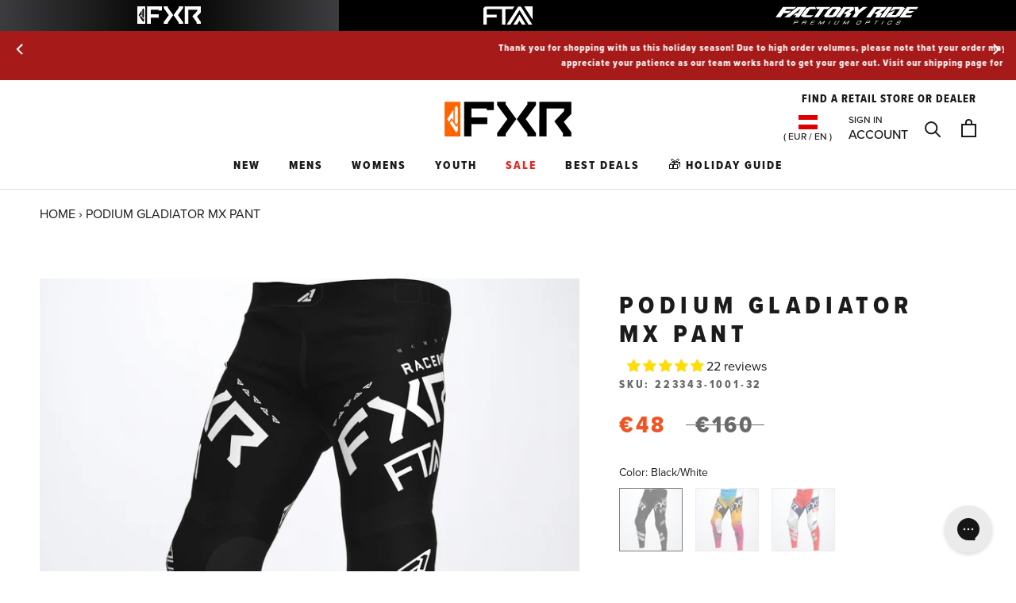

--- FILE ---
content_type: text/html; charset=utf-8
request_url: https://fxrracing.eu/products/podium-gladiator-mx-pant-22
body_size: 114886
content:
<!doctype html>

<html class="no-js" lang="en">
 
  <head>
<script src="https://sapi.negate.io/script/zUr0GCsVVvElD5G4Pl/u5Q==?shop=fxr-racing-se.myshopify.com"></script>
    <!-- Google Consent Mode V2 Consentmo -->
<script>
  window.consentmo_gcm_initial_state = "";
  window.consentmo_gcm_state = "";
  window.consentmo_gcm_security_storage = "";
  window.consentmo_gcm_ad_storage = "";
  window.consentmo_gcm_analytics_storage = "";
  window.consentmo_gcm_functionality_storage = "";
  window.consentmo_gcm_personalization_storage = "";
  window.consentmo_gcm_ads_data_redaction = "";
  window.consentmo_gcm_url_passthrough = "";
  window.consentmo_gcm_data_layer_name = "";
  
  // Google Consent Mode V2 integration script from Consentmo GDPR
  window.isenseRules = {};
  window.isenseRules.gcm = {
      gcmVersion: 2,
      integrationVersion: 3,
      customChanges: false,
      consentUpdated: false,
      initialState: 7,
      isCustomizationEnabled: false,
      adsDataRedaction: true,
      urlPassthrough: false,
      dataLayer: 'dataLayer',
      categories: { ad_personalization: "marketing", ad_storage: "marketing", ad_user_data: "marketing", analytics_storage: "analytics", functionality_storage: "functionality", personalization_storage: "functionality", security_storage: "strict"},
      storage: { ad_personalization: "false", ad_storage: "false", ad_user_data: "false", analytics_storage: "false", functionality_storage: "false", personalization_storage: "false", security_storage: "false", wait_for_update: 2000 }
  };
  if(window.consentmo_gcm_state !== null && window.consentmo_gcm_state !== "" && window.consentmo_gcm_state !== "0") {
    window.isenseRules.gcm.isCustomizationEnabled = true;
    window.isenseRules.gcm.initialState = window.consentmo_gcm_initial_state === null || window.consentmo_gcm_initial_state.trim() === "" ? window.isenseRules.gcm.initialState : window.consentmo_gcm_initial_state;
    window.isenseRules.gcm.categories.ad_storage = window.consentmo_gcm_ad_storage === null || window.consentmo_gcm_ad_storage.trim() === "" ? window.isenseRules.gcm.categories.ad_storage : window.consentmo_gcm_ad_storage;
    window.isenseRules.gcm.categories.ad_user_data = window.consentmo_gcm_ad_storage === null || window.consentmo_gcm_ad_storage.trim() === "" ? window.isenseRules.gcm.categories.ad_user_data : window.consentmo_gcm_ad_storage;
    window.isenseRules.gcm.categories.ad_personalization = window.consentmo_gcm_ad_storage === null || window.consentmo_gcm_ad_storage.trim() === "" ? window.isenseRules.gcm.categories.ad_personalization : window.consentmo_gcm_ad_storage;
    window.isenseRules.gcm.categories.analytics_storage = window.consentmo_gcm_analytics_storage === null || window.consentmo_gcm_analytics_storage.trim() === "" ? window.isenseRules.gcm.categories.analytics_storage : window.consentmo_gcm_analytics_storage;
    window.isenseRules.gcm.categories.functionality_storage = window.consentmo_gcm_functionality_storage === null || window.consentmo_gcm_functionality_storage.trim() === "" ? window.isenseRules.gcm.categories.functionality_storage : window.consentmo_gcm_functionality_storage;
    window.isenseRules.gcm.categories.personalization_storage = window.consentmo_gcm_personalization_storage === null || window.consentmo_gcm_personalization_storage.trim() === "" ? window.isenseRules.gcm.categories.personalization_storage : window.consentmo_gcm_personalization_storage;
    window.isenseRules.gcm.categories.security_storage = window.consentmo_gcm_security_storage === null || window.consentmo_gcm_security_storage.trim() === "" ? window.isenseRules.gcm.categories.security_storage : window.consentmo_gcm_security_storage;
    window.isenseRules.gcm.urlPassthrough = window.consentmo_gcm_url_passthrough === null || window.consentmo_gcm_url_passthrough.trim() === "" ? window.isenseRules.gcm.urlPassthrough : window.consentmo_gcm_url_passthrough;
    window.isenseRules.gcm.adsDataRedaction = window.consentmo_gcm_ads_data_redaction === null || window.consentmo_gcm_ads_data_redaction.trim() === "" ? window.isenseRules.gcm.adsDataRedaction : window.consentmo_gcm_ads_data_redaction;
    window.isenseRules.gcm.dataLayer = window.consentmo_gcm_data_layer_name === null || window.consentmo_gcm_data_layer_name.trim() === "" ? window.isenseRules.gcm.dataLayer : window.consentmo_gcm_data_layer_name;
  }
  window.isenseRules.initializeGcm = function (rules) {
    if(window.isenseRules.gcm.isCustomizationEnabled) {
      rules.initialState = window.isenseRules.gcm.initialState;
      rules.urlPassthrough = window.isenseRules.gcm.urlPassthrough === true || window.isenseRules.gcm.urlPassthrough === 'true';
      rules.adsDataRedaction = window.isenseRules.gcm.adsDataRedaction === true || window.isenseRules.gcm.adsDataRedaction === 'true';
    }
    
    let initialState = parseInt(rules.initialState);
    let marketingBlocked = initialState === 0 || initialState === 2 || initialState === 5 || initialState === 7;
    let analyticsBlocked = initialState === 0 || initialState === 3 || initialState === 6 || initialState === 7;
    let functionalityBlocked = initialState === 4 || initialState === 5 || initialState === 6 || initialState === 7;

    let gdprCache = localStorage.getItem('gdprCache') ? JSON.parse(localStorage.getItem('gdprCache')) : null;
    if (gdprCache && typeof gdprCache.updatedPreferences !== "undefined") {
      let updatedPreferences = gdprCache.updatedPreferences;
      marketingBlocked = parseInt(updatedPreferences.indexOf('marketing')) > -1;
      analyticsBlocked = parseInt(updatedPreferences.indexOf('analytics')) > -1;
      functionalityBlocked = parseInt(updatedPreferences.indexOf('functionality')) > -1;
    }

    Object.entries(rules.categories).forEach(category => {
      if(rules.storage.hasOwnProperty(category[0])) {
        switch(category[1]) {
          case 'strict':
            rules.storage[category[0]] = "granted";
            break;
          case 'marketing':
            rules.storage[category[0]] = marketingBlocked ? "denied" : "granted";
            break;
          case 'analytics':
            rules.storage[category[0]] = analyticsBlocked ? "denied" : "granted";
            break;
          case 'functionality':
            rules.storage[category[0]] = functionalityBlocked ? "denied" : "granted";
            break;
        }
      }
    });
    rules.consentUpdated = true;
    isenseRules.gcm = rules;
  }

  // Google Consent Mode - initialization start
  window.isenseRules.initializeGcm({
    ...window.isenseRules.gcm,
    adsDataRedaction: true,
    urlPassthrough: false,
    initialState: 7
  });

  /*
  * initialState acceptable values:
  * 0 - Set both ad_storage and analytics_storage to denied
  * 1 - Set all categories to granted
  * 2 - Set only ad_storage to denied
  * 3 - Set only analytics_storage to denied
  * 4 - Set only functionality_storage to denied
  * 5 - Set both ad_storage and functionality_storage to denied
  * 6 - Set both analytics_storage and functionality_storage to denied
  * 7 - Set all categories to denied
  */

  window[window.isenseRules.gcm.dataLayer] = window[window.isenseRules.gcm.dataLayer] || [];
  function gtag() { window[window.isenseRules.gcm.dataLayer].push(arguments); }
  gtag("consent", "default", isenseRules.gcm.storage);
  isenseRules.gcm.adsDataRedaction && gtag("set", "ads_data_redaction", isenseRules.gcm.adsDataRedaction);
  isenseRules.gcm.urlPassthrough && gtag("set", "url_passthrough", isenseRules.gcm.urlPassthrough);
</script>





    <script async src="//fxrracing.eu/cdn/shop/t/97/assets/geolizr-lib.js?v=26924462803789968421686844409" type="text/javascript"></script>

<script>
    if(typeof Geolizr === "undefined") {
        var Geolizr = {};
        Geolizr.currencyDynamicCountry = false;
        Geolizr.version = 20200327;
        Geolizr.waitforMoneyFormat = true;
    }

    // save geolizr-lib.js url to the sessionStorage
    sessionStorage.setItem('geolizr_lib_url', "//fxrracing.eu/cdn/shop/t/97/assets/geolizr-lib.js?v=26924462803789968421686844409");
    if(typeof Geolizr.events === "undefined") Geolizr.events = {};
    if(typeof Geolizr.geolizrEvents === "undefined") Geolizr.geolizrEvents = [];

    Geolizr.config = function(config) {
        Geolizr.currency_widget_enabled = config.currency_widget_enabled === "true" || false;
        Geolizr.shopCurrency = 'SEK';
        Geolizr.shopifyFormatMoneySet = false;
        Geolizr.observeElements = [];
    };

    
    
    
    Geolizr.moneyFormats = {};
    

    Geolizr.shopifyCurrencyList = [];
    Geolizr.shopifyCurrency = {};
    Geolizr.shopifyCurrencyListIndex = {};
    let setShopifyCurrencyToGeolizr = function() {
        let GeolizrEachCurrency = {};
        
        GeolizrEachCurrency = {
            "iso_code": "EUR",
            "name": "Euro",
            "symbol": "€",
            "shop_currency": false
        };
        if(GeolizrEachCurrency.shop_currency) {
            Geolizr.shopifyCurrency = GeolizrEachCurrency;
        }
        Geolizr.shopifyCurrencyList.push(GeolizrEachCurrency);
        Geolizr.shopifyCurrencyListIndex[GeolizrEachCurrency.iso_code] = Geolizr.shopifyCurrencyList.indexOf(GeolizrEachCurrency);
        
        GeolizrEachCurrency = {
            "iso_code": "GBP",
            "name": "British Pound",
            "symbol": "£",
            "shop_currency": false
        };
        if(GeolizrEachCurrency.shop_currency) {
            Geolizr.shopifyCurrency = GeolizrEachCurrency;
        }
        Geolizr.shopifyCurrencyList.push(GeolizrEachCurrency);
        Geolizr.shopifyCurrencyListIndex[GeolizrEachCurrency.iso_code] = Geolizr.shopifyCurrencyList.indexOf(GeolizrEachCurrency);
        
        GeolizrEachCurrency = {
            "iso_code": "SEK",
            "name": "Swedish Krona",
            "symbol": "kr",
            "shop_currency": true
        };
        if(GeolizrEachCurrency.shop_currency) {
            Geolizr.shopifyCurrency = GeolizrEachCurrency;
        }
        Geolizr.shopifyCurrencyList.push(GeolizrEachCurrency);
        Geolizr.shopifyCurrencyListIndex[GeolizrEachCurrency.iso_code] = Geolizr.shopifyCurrencyList.indexOf(GeolizrEachCurrency);
        
    }

    setShopifyCurrencyToGeolizr();
    /* Geolizr Provider Setter */
    Geolizr.presetService = false;
    Geolizr.activateIpInfo = function(accessKey) { Geolizr.presetService = { name: 'ipInfo', accessKey: accessKey }; };
    Geolizr.activateLovelyAppProvider = function() { Geolizr.presetService = { name: 'lovelyAppProvider' }; };
    Geolizr.activateIpApiCo = function(accessKey) { Geolizr.presetService = { name: 'ipApiCo', accessKey: accessKey }; };
    Geolizr.activateDbIpProvider = function(accessKey) { Geolizr.presetService = { name: 'dbIpProvider', accessKey: accessKey }; };
    Geolizr.activateIpStackProvider = function(accessKey) { Geolizr.presetService = { name: 'ipStackProvider', accessKey: accessKey }; };
    Geolizr.activateGeolizrIPApiProvider = function(accessKey) { Geolizr.presetService = { name: 'geolizrIpApiProvider', accessKey: accessKey }; };

    

    /* Service Aliase */
    Geolizr.activateFreegeoip = Geolizr.activateIpStackProvider;
    Geolizr.requestLocaleRootUrl = "\/";
    Geolizr.addSystemEventListener = function(name, callback) {
        if (typeof Geolizr.realInit !== 'undefined') {
            Geolizr.realInit(function($) {
                callback({jquery: $});
            })
        } else {
            Geolizr.geolizrEvents.push(new CustomEvent(name));
            document.addEventListener(name, callback);
        }
    };

    Geolizr.addEventListener = function(name, callback, priority) {
        if(typeof priority == "undefined") priority = 100;
        if(typeof Geolizr.realAddEventListener === "undefined") {
            if (!Geolizr.events[name]) Geolizr.events[name] = [];
            Geolizr.events[name].push({callback: callback, priority: priority});
        } else {
            Geolizr.realAddEventListener(name, callback, priority);
        }
    };

    Geolizr.getGeoData = function(callback) {
        if(typeof Geolizr.realGetGeoData === "undefined") {
            Geolizr.addEventListener('geolizr.init', function() {
                Geolizr.getGeoData(callback);
            }, 200)
        } else {
            Geolizr.realGetGeoData(callback);
        }
    };

    Geolizr.init = function(callback, priority) {
        if(typeof Geolizr.realInit === "undefined")
            Geolizr.addEventListener("geolizr.init", callback, priority);
        else
            Geolizr.realInit(callback, priority);
    };


    Geolizr.notification_widget_enabled = false;
    Geolizr.popup_widget_enabled = false;
    Geolizr.api_widget_enabled = true;
    Geolizr.currency_widget_enabled = false;
    Geolizr.redirect_widget_enabled = false;

    Geolizr.enables = {
        'notification_widget_enabled': Geolizr.notification_widget_enabled,
        'popup_widget_enabled': Geolizr.popup_widget_enabled,
        'api_widget_enabled': Geolizr.api_widget_enabled,
        'currency_widget_enabled': Geolizr.currency_widget_enabled,
        'redirect_widget_enabled': Geolizr.redirect_widget_enabled
    };

    if(Geolizr.popup_widget_enabled || Geolizr.notification_widget_enabled || Geolizr.currency_widget_enabled) {
        
        Geolizr.geolizrCssFile = "//fxrracing.eu/cdn/shop/t/97/assets/geolizr-lib.css?v=59017386019965299001686844409";
        
    }

    

</script>
<style>
    .geolizr-currency-switch-wrapper { visibility: hidden; }
    #geolizr-notification{position:fixed!important;top:0!important;left:0!important;margin:0!important;padding:0!important;width:100%!important;height:auto!important;min-height:0!important;max-height:none!important;z-index:10000000!important}
    #geolizr-notification>#geolizr-notification-message-wrapper{text-align:center!important;width:100%!important;padding:10px;-webkit-box-shadow:10px 10px 5px 0 rgba(143,143,143,.35);-moz-box-shadow:10px 10px 5px 0 rgba(143,143,143,.35);box-shadow:10px 10px 5px 0 rgba(143,143,143,.35)}
    #geolizr-dismiss-notification{box-sizing:content-box;padding:5px!important;margin:0!important;position:absolute!important;right:8px!important;text-decoration:none!important;font-family:Arial,serif ! important;top:8px!important;height:15px!important;border-radius:15px;width:15px!important;line-height:16px;font-size:20px;font-weight:700;cursor:pointer;display:inline-block}
    .geolizr-popup-background{position:fixed;top:0;left:0;right:0;bottom:0;height:100%;width:100%;z-index:10000005!important}
    .geolizr-popup{position:fixed!important;width:560px!important;height:400px!important;z-index:10000010!important;border:1px solid grey}
    .geolizr-popup.gp-center{top:50%!important;left:50%!important;margin-top:-200px!important;margin-left:-280px!important}
    .geolizr-popup.gp-mobile{width:84%!important;height:84%!important;top:0!important;left:0!important;margin:8%}
    #geolizr-popup-content-iframe{width:100%!important;height:100%!important;border:0}
    .slideInDown { -webkit-animation-name: slideInDown; animation-name: slideInDown; -webkit-animation-duration: 1s; animation-duration: 1s; -webkit-animation-fill-mode: both; animation-fill-mode: both; }
    @-webkit-keyframes slideInDown { 0% { -webkit-transform: translateY(-100%); transform: translateY(-100%); visibility: visible;} 100% {-webkit-transform: translateY(0); transform: translateY(0); } }
    @keyframes slideInDown { 0% {-webkit-transform: translateY(-100%); transform: translateY(-100%);visibility: visible; } 100% { -webkit-transform: translateY(0); transform: translateY(0); } }
    .geolizr-currency-switch-wrapper.geolizr-absolute-auto{z-index:10000000;position:fixed}
    .geolizr-currency-switch-wrapper{z-index:10000000!important;height:20px;width:85px;position:relative}
    .geolizr-currency-switcher{padding:1px 10px;margin:0;width:85px;height:30px;border-radius:4px;box-sizing: border-box;}
    .geolizr-currency-links{overflow:scroll;overflow-x:hidden;border-radius:4px;padding:5px 10px;margin:0;list-style:none;line-height:1.42857143;background-color:#fff;width:82px;max-height:200px;display:none}
    .geolizr-currency-switch-wrapper .geolizr-currency-links-up{bottom:30px;position:absolute}
    .geolizr-currency-switch-wrapper .geolizr-currency-links-down{top:30px;position:absolute}
    li.geolizr-currency-list-li{float:none!important;margin:0!important;padding:0 0 0 10px}
    .geolizr-currency-list-link{white-space:nowrap}
    .geolizr-currency-link i,.geolizr-currency-list-link i{width:16px!important;height:11px}
    [class^="famfamfam-flag"]{display:inline-block;width:16px;height:11px;line-height:11px}
    .no-scroll .geolizr-currency-links { overflow: hidden; width: 60px; left: 23px; text-align: left;}
    .geolizr-currency-switcher-value{width:42px;min-width:42px;max-width:42px;display:inline-block;text-align:left}
    .geolizr-currency-switcher-arrow-down,.geolizr-currency-switcher-arrow-up{content:"s";position:absolute;right:5px;top:5px;width:14px;height:14px;margin:0}
    .geolizr-currency-switcher-arrow-down,.geolizr-currency-switcher-arrow-up{ transition: transform .2s ease-in-out;content: ""; background-image: url("data:image/svg+xml;charset=UTF-8,%3csvg xmlns='http://www.w3.org/2000/svg' viewBox='0 0 14.0 14.0' height='14.0px' width='14.0px' style='position: absolute;'%3e%3cpath d='M1 4.5 L7.0 10.5 L13.0 4.5' fill='transparent' stroke='%23000' stroke-width='1px'%3e%3c/path%3e%3c/svg%3e"); }
    .open .geolizr-currency-switcher-arrow-down,.geolizr-currency-switcher-arrow-up{transform:rotate(180deg)}
    .open .geolizr-currency-switcher-arrow-up{transform:rotate(0deg)}
    .geolizr-selectable-currency{width:42px;min-width:42px;max-width:42px;display:inline-block;text-align:left}
    .geolizr-shop-currency{width:42px;min-width:42px;max-width:42px;display:inline-block}
    .geolizr-currency-link li{padding:0;margin:0}
    #geolizr-notification-spanner{width:100%!important;line-height:4px!important;height:4px!important;min-height:4px!important;max-height:4px!important}
    body.geolizr-popup-open { overflow: hidden; }
</style>

<script>
window.KiwiSizing = window.KiwiSizing === undefined ? {} : window.KiwiSizing;
KiwiSizing.shop = "fxr-racing-se.myshopify.com";


KiwiSizing.data = {
  collections: "75686838338,672091799933,629950775644,672094486909,150917415049,150921314441,629720219996,150919118985,150921609353,627132268892,261246255241,192145064073,675743924605,675743957373,191399297161,629952938332,667210809725,150916563081,150916530313,150919446665,191398641801,616615084380,171388633225,269273825417,672093077885,672095732093,612007444828,629720252764,153006211209,151010607241,171388534921,150918267017,261246124169,191399264393,269273923721,629957165404,150919512201,150916268169,150920396937,191398379657,616615018844",
  tags: "1 Year Warranty,__label:Clearance,ADULT,D:MX,kit:Pants,l3:APPAREL,l3:PANTS,l5:Podium,MENS,MOTO,WOMENS",
  product: "6546432622729",
  vendor: "FXR",
  type: "",
  title: "Podium Gladiator MX Pant",
  images: ["\/\/fxrracing.eu\/cdn\/shop\/products\/ecf46bf46818239688ad0b83d5264b7c.jpg?v=1645213415","\/\/fxrracing.eu\/cdn\/shop\/products\/d75723383c99eb2f495b3bdf72238b49.jpg?v=1645213415","\/\/fxrracing.eu\/cdn\/shop\/products\/061d5e2ddba10f665b9b1d6f93d8d091.jpg?v=1645213415","\/\/fxrracing.eu\/cdn\/shop\/products\/a7c57928c2c28a2708ce2fa375308a6c.jpg?v=1645213415","\/\/fxrracing.eu\/cdn\/shop\/products\/33df34a7fe01eaacbb81e4e2735c335f.jpg?v=1645213415","\/\/fxrracing.eu\/cdn\/shop\/products\/ade63c5aa85dbd9209331056e9201952.jpg?v=1645213415"],
  options: [{"name":"Color","position":1,"values":["Black\/White","Tang\/Rasp\/Black\/White","White\/Red\/Navy"]},{"name":"Size","position":2,"values":["32","34","36"]}],
  variants: [{"id":39287358324873,"title":"Black\/White \/ 32","option1":"Black\/White","option2":"32","option3":null,"sku":"223343-1001-32","requires_shipping":true,"taxable":true,"featured_image":{"id":29059215360137,"product_id":6546432622729,"position":1,"created_at":"2022-02-18T21:43:35+02:00","updated_at":"2022-02-18T21:43:35+02:00","alt":null,"width":1800,"height":1800,"src":"\/\/fxrracing.eu\/cdn\/shop\/products\/ecf46bf46818239688ad0b83d5264b7c.jpg?v=1645213415","variant_ids":[39287358324873,39287358357641,39287358390409]},"available":false,"name":"Podium Gladiator MX Pant - Black\/White \/ 32","public_title":"Black\/White \/ 32","options":["Black\/White","32"],"price":4800,"weight":0,"compare_at_price":16000,"inventory_management":"shopify","barcode":"841921741197","featured_media":{"alt":null,"id":21350894239881,"position":1,"preview_image":{"aspect_ratio":1.0,"height":1800,"width":1800,"src":"\/\/fxrracing.eu\/cdn\/shop\/products\/ecf46bf46818239688ad0b83d5264b7c.jpg?v=1645213415"}},"requires_selling_plan":false,"selling_plan_allocations":[],"quantity_rule":{"min":1,"max":null,"increment":1}},{"id":39287358357641,"title":"Black\/White \/ 34","option1":"Black\/White","option2":"34","option3":null,"sku":"223343-1001-34","requires_shipping":true,"taxable":true,"featured_image":{"id":29059215360137,"product_id":6546432622729,"position":1,"created_at":"2022-02-18T21:43:35+02:00","updated_at":"2022-02-18T21:43:35+02:00","alt":null,"width":1800,"height":1800,"src":"\/\/fxrracing.eu\/cdn\/shop\/products\/ecf46bf46818239688ad0b83d5264b7c.jpg?v=1645213415","variant_ids":[39287358324873,39287358357641,39287358390409]},"available":false,"name":"Podium Gladiator MX Pant - Black\/White \/ 34","public_title":"Black\/White \/ 34","options":["Black\/White","34"],"price":4800,"weight":0,"compare_at_price":16000,"inventory_management":"shopify","barcode":"841921741203","featured_media":{"alt":null,"id":21350894239881,"position":1,"preview_image":{"aspect_ratio":1.0,"height":1800,"width":1800,"src":"\/\/fxrracing.eu\/cdn\/shop\/products\/ecf46bf46818239688ad0b83d5264b7c.jpg?v=1645213415"}},"requires_selling_plan":false,"selling_plan_allocations":[],"quantity_rule":{"min":1,"max":null,"increment":1}},{"id":39287358390409,"title":"Black\/White \/ 36","option1":"Black\/White","option2":"36","option3":null,"sku":"223343-1001-36","requires_shipping":true,"taxable":true,"featured_image":{"id":29059215360137,"product_id":6546432622729,"position":1,"created_at":"2022-02-18T21:43:35+02:00","updated_at":"2022-02-18T21:43:35+02:00","alt":null,"width":1800,"height":1800,"src":"\/\/fxrracing.eu\/cdn\/shop\/products\/ecf46bf46818239688ad0b83d5264b7c.jpg?v=1645213415","variant_ids":[39287358324873,39287358357641,39287358390409]},"available":false,"name":"Podium Gladiator MX Pant - Black\/White \/ 36","public_title":"Black\/White \/ 36","options":["Black\/White","36"],"price":4800,"weight":0,"compare_at_price":16000,"inventory_management":"shopify","barcode":"841921741210","featured_media":{"alt":null,"id":21350894239881,"position":1,"preview_image":{"aspect_ratio":1.0,"height":1800,"width":1800,"src":"\/\/fxrracing.eu\/cdn\/shop\/products\/ecf46bf46818239688ad0b83d5264b7c.jpg?v=1645213415"}},"requires_selling_plan":false,"selling_plan_allocations":[],"quantity_rule":{"min":1,"max":null,"increment":1}},{"id":39287358587017,"title":"Tang\/Rasp\/Black\/White \/ 32","option1":"Tang\/Rasp\/Black\/White","option2":"32","option3":null,"sku":"223343-3528-32","requires_shipping":true,"taxable":true,"featured_image":{"id":29059215425673,"product_id":6546432622729,"position":3,"created_at":"2022-02-18T21:43:35+02:00","updated_at":"2022-02-18T21:43:35+02:00","alt":null,"width":1800,"height":1800,"src":"\/\/fxrracing.eu\/cdn\/shop\/products\/061d5e2ddba10f665b9b1d6f93d8d091.jpg?v=1645213415","variant_ids":[39287358587017,39287358619785,39287358652553]},"available":false,"name":"Podium Gladiator MX Pant - Tang\/Rasp\/Black\/White \/ 32","public_title":"Tang\/Rasp\/Black\/White \/ 32","options":["Tang\/Rasp\/Black\/White","32"],"price":4800,"weight":0,"compare_at_price":16000,"inventory_management":"shopify","barcode":"841921741272","featured_media":{"alt":null,"id":21350894305417,"position":3,"preview_image":{"aspect_ratio":1.0,"height":1800,"width":1800,"src":"\/\/fxrracing.eu\/cdn\/shop\/products\/061d5e2ddba10f665b9b1d6f93d8d091.jpg?v=1645213415"}},"requires_selling_plan":false,"selling_plan_allocations":[],"quantity_rule":{"min":1,"max":null,"increment":1}},{"id":39287358619785,"title":"Tang\/Rasp\/Black\/White \/ 34","option1":"Tang\/Rasp\/Black\/White","option2":"34","option3":null,"sku":"223343-3528-34","requires_shipping":true,"taxable":true,"featured_image":{"id":29059215425673,"product_id":6546432622729,"position":3,"created_at":"2022-02-18T21:43:35+02:00","updated_at":"2022-02-18T21:43:35+02:00","alt":null,"width":1800,"height":1800,"src":"\/\/fxrracing.eu\/cdn\/shop\/products\/061d5e2ddba10f665b9b1d6f93d8d091.jpg?v=1645213415","variant_ids":[39287358587017,39287358619785,39287358652553]},"available":false,"name":"Podium Gladiator MX Pant - Tang\/Rasp\/Black\/White \/ 34","public_title":"Tang\/Rasp\/Black\/White \/ 34","options":["Tang\/Rasp\/Black\/White","34"],"price":4800,"weight":0,"compare_at_price":16000,"inventory_management":"shopify","barcode":"841921741289","featured_media":{"alt":null,"id":21350894305417,"position":3,"preview_image":{"aspect_ratio":1.0,"height":1800,"width":1800,"src":"\/\/fxrracing.eu\/cdn\/shop\/products\/061d5e2ddba10f665b9b1d6f93d8d091.jpg?v=1645213415"}},"requires_selling_plan":false,"selling_plan_allocations":[],"quantity_rule":{"min":1,"max":null,"increment":1}},{"id":39287358652553,"title":"Tang\/Rasp\/Black\/White \/ 36","option1":"Tang\/Rasp\/Black\/White","option2":"36","option3":null,"sku":"223343-3528-36","requires_shipping":true,"taxable":true,"featured_image":{"id":29059215425673,"product_id":6546432622729,"position":3,"created_at":"2022-02-18T21:43:35+02:00","updated_at":"2022-02-18T21:43:35+02:00","alt":null,"width":1800,"height":1800,"src":"\/\/fxrracing.eu\/cdn\/shop\/products\/061d5e2ddba10f665b9b1d6f93d8d091.jpg?v=1645213415","variant_ids":[39287358587017,39287358619785,39287358652553]},"available":false,"name":"Podium Gladiator MX Pant - Tang\/Rasp\/Black\/White \/ 36","public_title":"Tang\/Rasp\/Black\/White \/ 36","options":["Tang\/Rasp\/Black\/White","36"],"price":4800,"weight":0,"compare_at_price":16000,"inventory_management":"shopify","barcode":"841921741296","featured_media":{"alt":null,"id":21350894305417,"position":3,"preview_image":{"aspect_ratio":1.0,"height":1800,"width":1800,"src":"\/\/fxrracing.eu\/cdn\/shop\/products\/061d5e2ddba10f665b9b1d6f93d8d091.jpg?v=1645213415"}},"requires_selling_plan":false,"selling_plan_allocations":[],"quantity_rule":{"min":1,"max":null,"increment":1}},{"id":39287358783625,"title":"White\/Red\/Navy \/ 32","option1":"White\/Red\/Navy","option2":"32","option3":null,"sku":"223343-0120-32","requires_shipping":true,"taxable":true,"featured_image":{"id":29059215491209,"product_id":6546432622729,"position":5,"created_at":"2022-02-18T21:43:35+02:00","updated_at":"2022-02-18T21:43:35+02:00","alt":null,"width":1800,"height":1800,"src":"\/\/fxrracing.eu\/cdn\/shop\/products\/33df34a7fe01eaacbb81e4e2735c335f.jpg?v=1645213415","variant_ids":[39287358783625,39287358816393,39287358849161]},"available":false,"name":"Podium Gladiator MX Pant - White\/Red\/Navy \/ 32","public_title":"White\/Red\/Navy \/ 32","options":["White\/Red\/Navy","32"],"price":4800,"weight":0,"compare_at_price":16000,"inventory_management":"shopify","barcode":"841921741333","featured_media":{"alt":null,"id":21350894370953,"position":5,"preview_image":{"aspect_ratio":1.0,"height":1800,"width":1800,"src":"\/\/fxrracing.eu\/cdn\/shop\/products\/33df34a7fe01eaacbb81e4e2735c335f.jpg?v=1645213415"}},"requires_selling_plan":false,"selling_plan_allocations":[],"quantity_rule":{"min":1,"max":null,"increment":1}},{"id":39287358816393,"title":"White\/Red\/Navy \/ 34","option1":"White\/Red\/Navy","option2":"34","option3":null,"sku":"223343-0120-34","requires_shipping":true,"taxable":true,"featured_image":{"id":29059215491209,"product_id":6546432622729,"position":5,"created_at":"2022-02-18T21:43:35+02:00","updated_at":"2022-02-18T21:43:35+02:00","alt":null,"width":1800,"height":1800,"src":"\/\/fxrracing.eu\/cdn\/shop\/products\/33df34a7fe01eaacbb81e4e2735c335f.jpg?v=1645213415","variant_ids":[39287358783625,39287358816393,39287358849161]},"available":false,"name":"Podium Gladiator MX Pant - White\/Red\/Navy \/ 34","public_title":"White\/Red\/Navy \/ 34","options":["White\/Red\/Navy","34"],"price":4800,"weight":0,"compare_at_price":16000,"inventory_management":"shopify","barcode":"841921741340","featured_media":{"alt":null,"id":21350894370953,"position":5,"preview_image":{"aspect_ratio":1.0,"height":1800,"width":1800,"src":"\/\/fxrracing.eu\/cdn\/shop\/products\/33df34a7fe01eaacbb81e4e2735c335f.jpg?v=1645213415"}},"requires_selling_plan":false,"selling_plan_allocations":[],"quantity_rule":{"min":1,"max":null,"increment":1}},{"id":39287358849161,"title":"White\/Red\/Navy \/ 36","option1":"White\/Red\/Navy","option2":"36","option3":null,"sku":"223343-0120-36","requires_shipping":true,"taxable":true,"featured_image":{"id":29059215491209,"product_id":6546432622729,"position":5,"created_at":"2022-02-18T21:43:35+02:00","updated_at":"2022-02-18T21:43:35+02:00","alt":null,"width":1800,"height":1800,"src":"\/\/fxrracing.eu\/cdn\/shop\/products\/33df34a7fe01eaacbb81e4e2735c335f.jpg?v=1645213415","variant_ids":[39287358783625,39287358816393,39287358849161]},"available":false,"name":"Podium Gladiator MX Pant - White\/Red\/Navy \/ 36","public_title":"White\/Red\/Navy \/ 36","options":["White\/Red\/Navy","36"],"price":4800,"weight":0,"compare_at_price":16000,"inventory_management":"shopify","barcode":"841921741357","featured_media":{"alt":null,"id":21350894370953,"position":5,"preview_image":{"aspect_ratio":1.0,"height":1800,"width":1800,"src":"\/\/fxrracing.eu\/cdn\/shop\/products\/33df34a7fe01eaacbb81e4e2735c335f.jpg?v=1645213415"}},"requires_selling_plan":false,"selling_plan_allocations":[],"quantity_rule":{"min":1,"max":null,"increment":1}}],
};

</script>
<!-- starapps_core_start -->
<!-- This code is automatically managed by StarApps Studio -->
<!-- Please contact support@starapps.studio for any help -->
<!-- File location: snippets/starapps-core.liquid -->


<script type="text/javascript" sa-language-info="true" data-no-instant="true"></script>

    
<script type="text/javascript" src="https://assets-cdn.starapps.studio/apps/vsk/fxr-racing-se/script-35089-1692813802.js?shop=fxr-racing-se.myshopify.com" async></script>


<!-- VSK_PRE_APP_HIDE_CODE -->

<!-- VSK_PRE_APP_HIDE_CODE_END -->
    
<!-- starapps_core_end -->

    <meta name="facebook-domain-verification" content="qwrkqa8jspc69x9h3cwt7i58dhe1ih" />

    <!-- Google Tag Manager -->
    <script>(function(w,d,s,l,i){w[l]=w[l]||[];w[l].push({'gtm.start':
      new Date().getTime(),event:'gtm.js'});var f=d.getElementsByTagName(s)[0],
      j=d.createElement(s),dl=l!='dataLayer'?'&l='+l:'';j.async=true;j.src=
      'https://www.googletagmanager.com/gtm.js?id='+i+dl;f.parentNode.insertBefore(j,f);
      })(window,document,'script','dataLayer','GTM-5B8W5GZ');</script>
    <!-- End Google Tag Manager -->
    <meta charset="utf-8"> 
    <meta http-equiv="X-UA-Compatible" content="IE=edge,chrome=1">
    <meta name="viewport" content="width=device-width, initial-scale=1.0, height=device-height, minimum-scale=1.0, user-scalable=0">
    <meta name="theme-color" content="">
  
    
    
      <meta name="google-site-verification" content="7f9Y5moHS_Zv6gAjXpT-r1AV4HnHpzI3oZhCtE5xQU4" />
    

    <title>
      Podium Gladiator MX Pant &ndash; FXR Racing Europe
    </title>
    <!---Region/ hreflang tags--->
    
<link rel="canonical" href="https://fxrracing.eu/products/podium-gladiator-mx-pant-22"><link rel="shortcut icon" href="//fxrracing.eu/cdn/shop/files/fxr-favicon-2_64x64.png?v=1613759690" type="image/png"><meta name="robots" content="all">
     
    <meta property="og:type" content="product">
  <meta property="og:title" content="Podium Gladiator MX Pant"><meta property="og:image" content="http://fxrracing.eu/cdn/shop/products/ecf46bf46818239688ad0b83d5264b7c_grande.jpg?v=1645213415">
    <meta property="og:image:secure_url" content="https://fxrracing.eu/cdn/shop/products/ecf46bf46818239688ad0b83d5264b7c_grande.jpg?v=1645213415"><meta property="og:image" content="http://fxrracing.eu/cdn/shop/products/d75723383c99eb2f495b3bdf72238b49_grande.jpg?v=1645213415">
    <meta property="og:image:secure_url" content="https://fxrracing.eu/cdn/shop/products/d75723383c99eb2f495b3bdf72238b49_grande.jpg?v=1645213415"><meta property="og:image" content="http://fxrracing.eu/cdn/shop/products/061d5e2ddba10f665b9b1d6f93d8d091_grande.jpg?v=1645213415">
    <meta property="og:image:secure_url" content="https://fxrracing.eu/cdn/shop/products/061d5e2ddba10f665b9b1d6f93d8d091_grande.jpg?v=1645213415"><meta property="product:price:amount" content="48,00">
  <meta property="product:price:currency" content="SEK"><meta property="og:url" content="https://fxrracing.eu/products/podium-gladiator-mx-pant-22">
<meta property="og:site_name" content="FXR Racing Europe"><meta name="twitter:card" content="summary"><meta name="twitter:title" content="Podium Gladiator MX Pant">
  <meta name="twitter:description" content="">
  <meta name="twitter:image" content="https://fxrracing.eu/cdn/shop/products/ecf46bf46818239688ad0b83d5264b7c_600x600_crop_center.jpg?v=1645213415">
<!-- starapps_scripts_start -->
<!-- This code is automatically managed by StarApps Studio -->
<!-- Please contact support@starapps.studio for any help -->

<script type="application/json" sa-product-json="true">
          {
            "id": 6546432622729,
            "title": "Podium Gladiator MX Pant",
            "handle": "podium-gladiator-mx-pant-22","product_images": [{ "id":29059215360137,"src":"\/\/fxrracing.eu\/cdn\/shop\/products\/ecf46bf46818239688ad0b83d5264b7c.jpg?v=1645213415" }  ,  { "id":29059215392905,"src":"\/\/fxrracing.eu\/cdn\/shop\/products\/d75723383c99eb2f495b3bdf72238b49.jpg?v=1645213415" }  ,  { "id":29059215425673,"src":"\/\/fxrracing.eu\/cdn\/shop\/products\/061d5e2ddba10f665b9b1d6f93d8d091.jpg?v=1645213415" }  ,  { "id":29059215458441,"src":"\/\/fxrracing.eu\/cdn\/shop\/products\/a7c57928c2c28a2708ce2fa375308a6c.jpg?v=1645213415" }  ,  { "id":29059215491209,"src":"\/\/fxrracing.eu\/cdn\/shop\/products\/33df34a7fe01eaacbb81e4e2735c335f.jpg?v=1645213415" }  ,  { "id":29059215523977,"src":"\/\/fxrracing.eu\/cdn\/shop\/products\/ade63c5aa85dbd9209331056e9201952.jpg?v=1645213415" }  ],
            "media": [{"alt":null,"id":21350894239881,"position":1,"preview_image":{"aspect_ratio":1.0,"height":1800,"width":1800,"src":"\/\/fxrracing.eu\/cdn\/shop\/products\/ecf46bf46818239688ad0b83d5264b7c.jpg?v=1645213415"},"aspect_ratio":1.0,"height":1800,"media_type":"image","src":"\/\/fxrracing.eu\/cdn\/shop\/products\/ecf46bf46818239688ad0b83d5264b7c.jpg?v=1645213415","width":1800},{"alt":null,"id":21350894272649,"position":2,"preview_image":{"aspect_ratio":1.0,"height":1800,"width":1800,"src":"\/\/fxrracing.eu\/cdn\/shop\/products\/d75723383c99eb2f495b3bdf72238b49.jpg?v=1645213415"},"aspect_ratio":1.0,"height":1800,"media_type":"image","src":"\/\/fxrracing.eu\/cdn\/shop\/products\/d75723383c99eb2f495b3bdf72238b49.jpg?v=1645213415","width":1800},{"alt":null,"id":21350894305417,"position":3,"preview_image":{"aspect_ratio":1.0,"height":1800,"width":1800,"src":"\/\/fxrracing.eu\/cdn\/shop\/products\/061d5e2ddba10f665b9b1d6f93d8d091.jpg?v=1645213415"},"aspect_ratio":1.0,"height":1800,"media_type":"image","src":"\/\/fxrracing.eu\/cdn\/shop\/products\/061d5e2ddba10f665b9b1d6f93d8d091.jpg?v=1645213415","width":1800},{"alt":null,"id":21350894338185,"position":4,"preview_image":{"aspect_ratio":1.0,"height":1800,"width":1800,"src":"\/\/fxrracing.eu\/cdn\/shop\/products\/a7c57928c2c28a2708ce2fa375308a6c.jpg?v=1645213415"},"aspect_ratio":1.0,"height":1800,"media_type":"image","src":"\/\/fxrracing.eu\/cdn\/shop\/products\/a7c57928c2c28a2708ce2fa375308a6c.jpg?v=1645213415","width":1800},{"alt":null,"id":21350894370953,"position":5,"preview_image":{"aspect_ratio":1.0,"height":1800,"width":1800,"src":"\/\/fxrracing.eu\/cdn\/shop\/products\/33df34a7fe01eaacbb81e4e2735c335f.jpg?v=1645213415"},"aspect_ratio":1.0,"height":1800,"media_type":"image","src":"\/\/fxrracing.eu\/cdn\/shop\/products\/33df34a7fe01eaacbb81e4e2735c335f.jpg?v=1645213415","width":1800},{"alt":null,"id":21350894403721,"position":6,"preview_image":{"aspect_ratio":1.0,"height":1800,"width":1800,"src":"\/\/fxrracing.eu\/cdn\/shop\/products\/ade63c5aa85dbd9209331056e9201952.jpg?v=1645213415"},"aspect_ratio":1.0,"height":1800,"media_type":"image","src":"\/\/fxrracing.eu\/cdn\/shop\/products\/ade63c5aa85dbd9209331056e9201952.jpg?v=1645213415","width":1800}],"metafields": {},
            "vendor": "FXR",
            "variants": [{"id":39287358324873,"title":"Black\/White \/ 32","option1":"Black\/White","option2":"32","option3":null,"sku":"223343-1001-32","requires_shipping":true,"taxable":true,"featured_image":{"id":29059215360137,"product_id":6546432622729,"position":1,"created_at":"2022-02-18T21:43:35+02:00","updated_at":"2022-02-18T21:43:35+02:00","alt":null,"width":1800,"height":1800,"src":"\/\/fxrracing.eu\/cdn\/shop\/products\/ecf46bf46818239688ad0b83d5264b7c.jpg?v=1645213415","variant_ids":[39287358324873,39287358357641,39287358390409]},"available":false,"name":"Podium Gladiator MX Pant - Black\/White \/ 32","public_title":"Black\/White \/ 32","options":["Black\/White","32"],"price":4800,"weight":0,"compare_at_price":16000,"inventory_management":"shopify","barcode":"841921741197","featured_media":{"alt":null,"id":21350894239881,"position":1,"preview_image":{"aspect_ratio":1.0,"height":1800,"width":1800,"src":"\/\/fxrracing.eu\/cdn\/shop\/products\/ecf46bf46818239688ad0b83d5264b7c.jpg?v=1645213415"}},"requires_selling_plan":false,"selling_plan_allocations":[],"quantity_rule":{"min":1,"max":null,"increment":1}},{"id":39287358357641,"title":"Black\/White \/ 34","option1":"Black\/White","option2":"34","option3":null,"sku":"223343-1001-34","requires_shipping":true,"taxable":true,"featured_image":{"id":29059215360137,"product_id":6546432622729,"position":1,"created_at":"2022-02-18T21:43:35+02:00","updated_at":"2022-02-18T21:43:35+02:00","alt":null,"width":1800,"height":1800,"src":"\/\/fxrracing.eu\/cdn\/shop\/products\/ecf46bf46818239688ad0b83d5264b7c.jpg?v=1645213415","variant_ids":[39287358324873,39287358357641,39287358390409]},"available":false,"name":"Podium Gladiator MX Pant - Black\/White \/ 34","public_title":"Black\/White \/ 34","options":["Black\/White","34"],"price":4800,"weight":0,"compare_at_price":16000,"inventory_management":"shopify","barcode":"841921741203","featured_media":{"alt":null,"id":21350894239881,"position":1,"preview_image":{"aspect_ratio":1.0,"height":1800,"width":1800,"src":"\/\/fxrracing.eu\/cdn\/shop\/products\/ecf46bf46818239688ad0b83d5264b7c.jpg?v=1645213415"}},"requires_selling_plan":false,"selling_plan_allocations":[],"quantity_rule":{"min":1,"max":null,"increment":1}},{"id":39287358390409,"title":"Black\/White \/ 36","option1":"Black\/White","option2":"36","option3":null,"sku":"223343-1001-36","requires_shipping":true,"taxable":true,"featured_image":{"id":29059215360137,"product_id":6546432622729,"position":1,"created_at":"2022-02-18T21:43:35+02:00","updated_at":"2022-02-18T21:43:35+02:00","alt":null,"width":1800,"height":1800,"src":"\/\/fxrracing.eu\/cdn\/shop\/products\/ecf46bf46818239688ad0b83d5264b7c.jpg?v=1645213415","variant_ids":[39287358324873,39287358357641,39287358390409]},"available":false,"name":"Podium Gladiator MX Pant - Black\/White \/ 36","public_title":"Black\/White \/ 36","options":["Black\/White","36"],"price":4800,"weight":0,"compare_at_price":16000,"inventory_management":"shopify","barcode":"841921741210","featured_media":{"alt":null,"id":21350894239881,"position":1,"preview_image":{"aspect_ratio":1.0,"height":1800,"width":1800,"src":"\/\/fxrracing.eu\/cdn\/shop\/products\/ecf46bf46818239688ad0b83d5264b7c.jpg?v=1645213415"}},"requires_selling_plan":false,"selling_plan_allocations":[],"quantity_rule":{"min":1,"max":null,"increment":1}},{"id":39287358587017,"title":"Tang\/Rasp\/Black\/White \/ 32","option1":"Tang\/Rasp\/Black\/White","option2":"32","option3":null,"sku":"223343-3528-32","requires_shipping":true,"taxable":true,"featured_image":{"id":29059215425673,"product_id":6546432622729,"position":3,"created_at":"2022-02-18T21:43:35+02:00","updated_at":"2022-02-18T21:43:35+02:00","alt":null,"width":1800,"height":1800,"src":"\/\/fxrracing.eu\/cdn\/shop\/products\/061d5e2ddba10f665b9b1d6f93d8d091.jpg?v=1645213415","variant_ids":[39287358587017,39287358619785,39287358652553]},"available":false,"name":"Podium Gladiator MX Pant - Tang\/Rasp\/Black\/White \/ 32","public_title":"Tang\/Rasp\/Black\/White \/ 32","options":["Tang\/Rasp\/Black\/White","32"],"price":4800,"weight":0,"compare_at_price":16000,"inventory_management":"shopify","barcode":"841921741272","featured_media":{"alt":null,"id":21350894305417,"position":3,"preview_image":{"aspect_ratio":1.0,"height":1800,"width":1800,"src":"\/\/fxrracing.eu\/cdn\/shop\/products\/061d5e2ddba10f665b9b1d6f93d8d091.jpg?v=1645213415"}},"requires_selling_plan":false,"selling_plan_allocations":[],"quantity_rule":{"min":1,"max":null,"increment":1}},{"id":39287358619785,"title":"Tang\/Rasp\/Black\/White \/ 34","option1":"Tang\/Rasp\/Black\/White","option2":"34","option3":null,"sku":"223343-3528-34","requires_shipping":true,"taxable":true,"featured_image":{"id":29059215425673,"product_id":6546432622729,"position":3,"created_at":"2022-02-18T21:43:35+02:00","updated_at":"2022-02-18T21:43:35+02:00","alt":null,"width":1800,"height":1800,"src":"\/\/fxrracing.eu\/cdn\/shop\/products\/061d5e2ddba10f665b9b1d6f93d8d091.jpg?v=1645213415","variant_ids":[39287358587017,39287358619785,39287358652553]},"available":false,"name":"Podium Gladiator MX Pant - Tang\/Rasp\/Black\/White \/ 34","public_title":"Tang\/Rasp\/Black\/White \/ 34","options":["Tang\/Rasp\/Black\/White","34"],"price":4800,"weight":0,"compare_at_price":16000,"inventory_management":"shopify","barcode":"841921741289","featured_media":{"alt":null,"id":21350894305417,"position":3,"preview_image":{"aspect_ratio":1.0,"height":1800,"width":1800,"src":"\/\/fxrracing.eu\/cdn\/shop\/products\/061d5e2ddba10f665b9b1d6f93d8d091.jpg?v=1645213415"}},"requires_selling_plan":false,"selling_plan_allocations":[],"quantity_rule":{"min":1,"max":null,"increment":1}},{"id":39287358652553,"title":"Tang\/Rasp\/Black\/White \/ 36","option1":"Tang\/Rasp\/Black\/White","option2":"36","option3":null,"sku":"223343-3528-36","requires_shipping":true,"taxable":true,"featured_image":{"id":29059215425673,"product_id":6546432622729,"position":3,"created_at":"2022-02-18T21:43:35+02:00","updated_at":"2022-02-18T21:43:35+02:00","alt":null,"width":1800,"height":1800,"src":"\/\/fxrracing.eu\/cdn\/shop\/products\/061d5e2ddba10f665b9b1d6f93d8d091.jpg?v=1645213415","variant_ids":[39287358587017,39287358619785,39287358652553]},"available":false,"name":"Podium Gladiator MX Pant - Tang\/Rasp\/Black\/White \/ 36","public_title":"Tang\/Rasp\/Black\/White \/ 36","options":["Tang\/Rasp\/Black\/White","36"],"price":4800,"weight":0,"compare_at_price":16000,"inventory_management":"shopify","barcode":"841921741296","featured_media":{"alt":null,"id":21350894305417,"position":3,"preview_image":{"aspect_ratio":1.0,"height":1800,"width":1800,"src":"\/\/fxrracing.eu\/cdn\/shop\/products\/061d5e2ddba10f665b9b1d6f93d8d091.jpg?v=1645213415"}},"requires_selling_plan":false,"selling_plan_allocations":[],"quantity_rule":{"min":1,"max":null,"increment":1}},{"id":39287358783625,"title":"White\/Red\/Navy \/ 32","option1":"White\/Red\/Navy","option2":"32","option3":null,"sku":"223343-0120-32","requires_shipping":true,"taxable":true,"featured_image":{"id":29059215491209,"product_id":6546432622729,"position":5,"created_at":"2022-02-18T21:43:35+02:00","updated_at":"2022-02-18T21:43:35+02:00","alt":null,"width":1800,"height":1800,"src":"\/\/fxrracing.eu\/cdn\/shop\/products\/33df34a7fe01eaacbb81e4e2735c335f.jpg?v=1645213415","variant_ids":[39287358783625,39287358816393,39287358849161]},"available":false,"name":"Podium Gladiator MX Pant - White\/Red\/Navy \/ 32","public_title":"White\/Red\/Navy \/ 32","options":["White\/Red\/Navy","32"],"price":4800,"weight":0,"compare_at_price":16000,"inventory_management":"shopify","barcode":"841921741333","featured_media":{"alt":null,"id":21350894370953,"position":5,"preview_image":{"aspect_ratio":1.0,"height":1800,"width":1800,"src":"\/\/fxrracing.eu\/cdn\/shop\/products\/33df34a7fe01eaacbb81e4e2735c335f.jpg?v=1645213415"}},"requires_selling_plan":false,"selling_plan_allocations":[],"quantity_rule":{"min":1,"max":null,"increment":1}},{"id":39287358816393,"title":"White\/Red\/Navy \/ 34","option1":"White\/Red\/Navy","option2":"34","option3":null,"sku":"223343-0120-34","requires_shipping":true,"taxable":true,"featured_image":{"id":29059215491209,"product_id":6546432622729,"position":5,"created_at":"2022-02-18T21:43:35+02:00","updated_at":"2022-02-18T21:43:35+02:00","alt":null,"width":1800,"height":1800,"src":"\/\/fxrracing.eu\/cdn\/shop\/products\/33df34a7fe01eaacbb81e4e2735c335f.jpg?v=1645213415","variant_ids":[39287358783625,39287358816393,39287358849161]},"available":false,"name":"Podium Gladiator MX Pant - White\/Red\/Navy \/ 34","public_title":"White\/Red\/Navy \/ 34","options":["White\/Red\/Navy","34"],"price":4800,"weight":0,"compare_at_price":16000,"inventory_management":"shopify","barcode":"841921741340","featured_media":{"alt":null,"id":21350894370953,"position":5,"preview_image":{"aspect_ratio":1.0,"height":1800,"width":1800,"src":"\/\/fxrracing.eu\/cdn\/shop\/products\/33df34a7fe01eaacbb81e4e2735c335f.jpg?v=1645213415"}},"requires_selling_plan":false,"selling_plan_allocations":[],"quantity_rule":{"min":1,"max":null,"increment":1}},{"id":39287358849161,"title":"White\/Red\/Navy \/ 36","option1":"White\/Red\/Navy","option2":"36","option3":null,"sku":"223343-0120-36","requires_shipping":true,"taxable":true,"featured_image":{"id":29059215491209,"product_id":6546432622729,"position":5,"created_at":"2022-02-18T21:43:35+02:00","updated_at":"2022-02-18T21:43:35+02:00","alt":null,"width":1800,"height":1800,"src":"\/\/fxrracing.eu\/cdn\/shop\/products\/33df34a7fe01eaacbb81e4e2735c335f.jpg?v=1645213415","variant_ids":[39287358783625,39287358816393,39287358849161]},"available":false,"name":"Podium Gladiator MX Pant - White\/Red\/Navy \/ 36","public_title":"White\/Red\/Navy \/ 36","options":["White\/Red\/Navy","36"],"price":4800,"weight":0,"compare_at_price":16000,"inventory_management":"shopify","barcode":"841921741357","featured_media":{"alt":null,"id":21350894370953,"position":5,"preview_image":{"aspect_ratio":1.0,"height":1800,"width":1800,"src":"\/\/fxrracing.eu\/cdn\/shop\/products\/33df34a7fe01eaacbb81e4e2735c335f.jpg?v=1645213415"}},"requires_selling_plan":false,"selling_plan_allocations":[],"quantity_rule":{"min":1,"max":null,"increment":1}}],
            "url": "\/products\/podium-gladiator-mx-pant-22",
            "options": [{"name":"Color","position":1,"values":["Black\/White","Tang\/Rasp\/Black\/White","White\/Red\/Navy"]},{"name":"Size","position":2,"values":["32","34","36"]}],
            "images": ["\/\/fxrracing.eu\/cdn\/shop\/products\/ecf46bf46818239688ad0b83d5264b7c.jpg?v=1645213415","\/\/fxrracing.eu\/cdn\/shop\/products\/d75723383c99eb2f495b3bdf72238b49.jpg?v=1645213415","\/\/fxrracing.eu\/cdn\/shop\/products\/061d5e2ddba10f665b9b1d6f93d8d091.jpg?v=1645213415","\/\/fxrracing.eu\/cdn\/shop\/products\/a7c57928c2c28a2708ce2fa375308a6c.jpg?v=1645213415","\/\/fxrracing.eu\/cdn\/shop\/products\/33df34a7fe01eaacbb81e4e2735c335f.jpg?v=1645213415","\/\/fxrracing.eu\/cdn\/shop\/products\/ade63c5aa85dbd9209331056e9201952.jpg?v=1645213415"],
            "featured_image": "\/\/fxrracing.eu\/cdn\/shop\/products\/ecf46bf46818239688ad0b83d5264b7c.jpg?v=1645213415",
            "tags": ["1 Year Warranty","__label:Clearance","ADULT","D:MX","kit:Pants","l3:APPAREL","l3:PANTS","l5:Podium","MENS","MOTO","WOMENS"],
            "available": false,
            "price_min": 4800,
            "price_max": 4800,
            "compare_at_price_min": 16000,
            "compare_at_price_max": 16000}
    </script><script type="text/javascript" src="https://bcdn.starapps.studio/apps/via/fxr-racing-se/script-1609364058.js?shop=fxr-racing-se.myshopify.com" async></script>
<!-- starapps_scripts_end -->

<script>window.performance && window.performance.mark && window.performance.mark('shopify.content_for_header.start');</script><meta id="shopify-digital-wallet" name="shopify-digital-wallet" content="/9404055618/digital_wallets/dialog">
<meta name="shopify-checkout-api-token" content="8fc4be64a34d3988959beb2d2b753f91">
<link rel="alternate" type="application/json+oembed" href="https://fxrracing.eu/products/podium-gladiator-mx-pant-22.oembed">
<script async="async" src="/checkouts/internal/preloads.js?locale=en-AT"></script>
<script id="apple-pay-shop-capabilities" type="application/json">{"shopId":9404055618,"countryCode":"SE","currencyCode":"EUR","merchantCapabilities":["supports3DS"],"merchantId":"gid:\/\/shopify\/Shop\/9404055618","merchantName":"FXR Racing Europe","requiredBillingContactFields":["postalAddress","email","phone"],"requiredShippingContactFields":["postalAddress","email","phone"],"shippingType":"shipping","supportedNetworks":["visa","maestro","masterCard","amex"],"total":{"type":"pending","label":"FXR Racing Europe","amount":"1.00"},"shopifyPaymentsEnabled":true,"supportsSubscriptions":true}</script>
<script id="shopify-features" type="application/json">{"accessToken":"8fc4be64a34d3988959beb2d2b753f91","betas":["rich-media-storefront-analytics"],"domain":"fxrracing.eu","predictiveSearch":true,"shopId":9404055618,"locale":"en"}</script>
<script>var Shopify = Shopify || {};
Shopify.shop = "fxr-racing-se.myshopify.com";
Shopify.locale = "en";
Shopify.currency = {"active":"EUR","rate":"0.0927315165"};
Shopify.country = "AT";
Shopify.theme = {"name":"FXR-Sweden\/main","id":150186033500,"schema_name":"Prestige","schema_version":"4.2.0","theme_store_id":null,"role":"main"};
Shopify.theme.handle = "null";
Shopify.theme.style = {"id":null,"handle":null};
Shopify.cdnHost = "fxrracing.eu/cdn";
Shopify.routes = Shopify.routes || {};
Shopify.routes.root = "/";</script>
<script type="module">!function(o){(o.Shopify=o.Shopify||{}).modules=!0}(window);</script>
<script>!function(o){function n(){var o=[];function n(){o.push(Array.prototype.slice.apply(arguments))}return n.q=o,n}var t=o.Shopify=o.Shopify||{};t.loadFeatures=n(),t.autoloadFeatures=n()}(window);</script>
<script id="shop-js-analytics" type="application/json">{"pageType":"product"}</script>
<script defer="defer" async type="module" src="//fxrracing.eu/cdn/shopifycloud/shop-js/modules/v2/client.init-shop-cart-sync_D0dqhulL.en.esm.js"></script>
<script defer="defer" async type="module" src="//fxrracing.eu/cdn/shopifycloud/shop-js/modules/v2/chunk.common_CpVO7qML.esm.js"></script>
<script type="module">
  await import("//fxrracing.eu/cdn/shopifycloud/shop-js/modules/v2/client.init-shop-cart-sync_D0dqhulL.en.esm.js");
await import("//fxrracing.eu/cdn/shopifycloud/shop-js/modules/v2/chunk.common_CpVO7qML.esm.js");

  window.Shopify.SignInWithShop?.initShopCartSync?.({"fedCMEnabled":true,"windoidEnabled":true});

</script>
<script>(function() {
  var isLoaded = false;
  function asyncLoad() {
    if (isLoaded) return;
    isLoaded = true;
    var urls = ["https:\/\/shopiapps.in\/compare_product\/cmp_widget\/sp_cmp_js.php?shop=fxr-racing-se.myshopify.com","https:\/\/cdn-scripts.signifyd.com\/shopify\/script-tag.js?shop=fxr-racing-se.myshopify.com","https:\/\/app.kiwisizing.com\/web\/js\/dist\/kiwiSizing\/plugin\/SizingPlugin.prod.js?v=329\u0026shop=fxr-racing-se.myshopify.com","https:\/\/cdn.tapcart.com\/webbridge-sdk\/webbridge.umd.js?shop=fxr-racing-se.myshopify.com","https:\/\/static.klaviyo.com\/onsite\/js\/KZ7VkN\/klaviyo.js?company_id=KZ7VkN\u0026shop=fxr-racing-se.myshopify.com","https:\/\/cdn.pushowl.com\/latest\/sdks\/pushowl-shopify.js?subdomain=fxr-racing-se\u0026environment=production\u0026guid=9a98b91d-5e42-4be1-a3be-16b10f8cde6e\u0026shop=fxr-racing-se.myshopify.com"];
    for (var i = 0; i < urls.length; i++) {
      var s = document.createElement('script');
      s.type = 'text/javascript';
      s.async = true;
      s.src = urls[i];
      var x = document.getElementsByTagName('script')[0];
      x.parentNode.insertBefore(s, x);
    }
  };
  if(window.attachEvent) {
    window.attachEvent('onload', asyncLoad);
  } else {
    window.addEventListener('load', asyncLoad, false);
  }
})();</script>
<script id="__st">var __st={"a":9404055618,"offset":7200,"reqid":"f00cd5e1-fb54-437c-875c-910c428d9209-1765095749","pageurl":"fxrracing.eu\/products\/podium-gladiator-mx-pant-22","u":"45093d855443","p":"product","rtyp":"product","rid":6546432622729};</script>
<script>window.ShopifyPaypalV4VisibilityTracking = true;</script>
<script id="captcha-bootstrap">!function(){'use strict';const t='contact',e='account',n='new_comment',o=[[t,t],['blogs',n],['comments',n],[t,'customer']],c=[[e,'customer_login'],[e,'guest_login'],[e,'recover_customer_password'],[e,'create_customer']],r=t=>t.map((([t,e])=>`form[action*='/${t}']:not([data-nocaptcha='true']) input[name='form_type'][value='${e}']`)).join(','),a=t=>()=>t?[...document.querySelectorAll(t)].map((t=>t.form)):[];function s(){const t=[...o],e=r(t);return a(e)}const i='password',u='form_key',d=['recaptcha-v3-token','g-recaptcha-response','h-captcha-response',i],f=()=>{try{return window.sessionStorage}catch{return}},m='__shopify_v',_=t=>t.elements[u];function p(t,e,n=!1){try{const o=window.sessionStorage,c=JSON.parse(o.getItem(e)),{data:r}=function(t){const{data:e,action:n}=t;return t[m]||n?{data:e,action:n}:{data:t,action:n}}(c);for(const[e,n]of Object.entries(r))t.elements[e]&&(t.elements[e].value=n);n&&o.removeItem(e)}catch(o){console.error('form repopulation failed',{error:o})}}const l='form_type',E='cptcha';function T(t){t.dataset[E]=!0}const w=window,h=w.document,L='Shopify',v='ce_forms',y='captcha';let A=!1;((t,e)=>{const n=(g='f06e6c50-85a8-45c8-87d0-21a2b65856fe',I='https://cdn.shopify.com/shopifycloud/storefront-forms-hcaptcha/ce_storefront_forms_captcha_hcaptcha.v1.5.2.iife.js',D={infoText:'Protected by hCaptcha',privacyText:'Privacy',termsText:'Terms'},(t,e,n)=>{const o=w[L][v],c=o.bindForm;if(c)return c(t,g,e,D).then(n);var r;o.q.push([[t,g,e,D],n]),r=I,A||(h.body.append(Object.assign(h.createElement('script'),{id:'captcha-provider',async:!0,src:r})),A=!0)});var g,I,D;w[L]=w[L]||{},w[L][v]=w[L][v]||{},w[L][v].q=[],w[L][y]=w[L][y]||{},w[L][y].protect=function(t,e){n(t,void 0,e),T(t)},Object.freeze(w[L][y]),function(t,e,n,w,h,L){const[v,y,A,g]=function(t,e,n){const i=e?o:[],u=t?c:[],d=[...i,...u],f=r(d),m=r(i),_=r(d.filter((([t,e])=>n.includes(e))));return[a(f),a(m),a(_),s()]}(w,h,L),I=t=>{const e=t.target;return e instanceof HTMLFormElement?e:e&&e.form},D=t=>v().includes(t);t.addEventListener('submit',(t=>{const e=I(t);if(!e)return;const n=D(e)&&!e.dataset.hcaptchaBound&&!e.dataset.recaptchaBound,o=_(e),c=g().includes(e)&&(!o||!o.value);(n||c)&&t.preventDefault(),c&&!n&&(function(t){try{if(!f())return;!function(t){const e=f();if(!e)return;const n=_(t);if(!n)return;const o=n.value;o&&e.removeItem(o)}(t);const e=Array.from(Array(32),(()=>Math.random().toString(36)[2])).join('');!function(t,e){_(t)||t.append(Object.assign(document.createElement('input'),{type:'hidden',name:u})),t.elements[u].value=e}(t,e),function(t,e){const n=f();if(!n)return;const o=[...t.querySelectorAll(`input[type='${i}']`)].map((({name:t})=>t)),c=[...d,...o],r={};for(const[a,s]of new FormData(t).entries())c.includes(a)||(r[a]=s);n.setItem(e,JSON.stringify({[m]:1,action:t.action,data:r}))}(t,e)}catch(e){console.error('failed to persist form',e)}}(e),e.submit())}));const S=(t,e)=>{t&&!t.dataset[E]&&(n(t,e.some((e=>e===t))),T(t))};for(const o of['focusin','change'])t.addEventListener(o,(t=>{const e=I(t);D(e)&&S(e,y())}));const B=e.get('form_key'),M=e.get(l),P=B&&M;t.addEventListener('DOMContentLoaded',(()=>{const t=y();if(P)for(const e of t)e.elements[l].value===M&&p(e,B);[...new Set([...A(),...v().filter((t=>'true'===t.dataset.shopifyCaptcha))])].forEach((e=>S(e,t)))}))}(h,new URLSearchParams(w.location.search),n,t,e,['guest_login'])})(!0,!0)}();</script>
<script integrity="sha256-52AcMU7V7pcBOXWImdc/TAGTFKeNjmkeM1Pvks/DTgc=" data-source-attribution="shopify.loadfeatures" defer="defer" src="//fxrracing.eu/cdn/shopifycloud/storefront/assets/storefront/load_feature-81c60534.js" crossorigin="anonymous"></script>
<script data-source-attribution="shopify.dynamic_checkout.dynamic.init">var Shopify=Shopify||{};Shopify.PaymentButton=Shopify.PaymentButton||{isStorefrontPortableWallets:!0,init:function(){window.Shopify.PaymentButton.init=function(){};var t=document.createElement("script");t.src="https://fxrracing.eu/cdn/shopifycloud/portable-wallets/latest/portable-wallets.en.js",t.type="module",document.head.appendChild(t)}};
</script>
<script data-source-attribution="shopify.dynamic_checkout.buyer_consent">
  function portableWalletsHideBuyerConsent(e){var t=document.getElementById("shopify-buyer-consent"),n=document.getElementById("shopify-subscription-policy-button");t&&n&&(t.classList.add("hidden"),t.setAttribute("aria-hidden","true"),n.removeEventListener("click",e))}function portableWalletsShowBuyerConsent(e){var t=document.getElementById("shopify-buyer-consent"),n=document.getElementById("shopify-subscription-policy-button");t&&n&&(t.classList.remove("hidden"),t.removeAttribute("aria-hidden"),n.addEventListener("click",e))}window.Shopify?.PaymentButton&&(window.Shopify.PaymentButton.hideBuyerConsent=portableWalletsHideBuyerConsent,window.Shopify.PaymentButton.showBuyerConsent=portableWalletsShowBuyerConsent);
</script>
<script data-source-attribution="shopify.dynamic_checkout.cart.bootstrap">document.addEventListener("DOMContentLoaded",(function(){function t(){return document.querySelector("shopify-accelerated-checkout-cart, shopify-accelerated-checkout")}if(t())Shopify.PaymentButton.init();else{new MutationObserver((function(e,n){t()&&(Shopify.PaymentButton.init(),n.disconnect())})).observe(document.body,{childList:!0,subtree:!0})}}));
</script>
<link id="shopify-accelerated-checkout-styles" rel="stylesheet" media="screen" href="https://fxrracing.eu/cdn/shopifycloud/portable-wallets/latest/accelerated-checkout-backwards-compat.css" crossorigin="anonymous">
<style id="shopify-accelerated-checkout-cart">
        #shopify-buyer-consent {
  margin-top: 1em;
  display: inline-block;
  width: 100%;
}

#shopify-buyer-consent.hidden {
  display: none;
}

#shopify-subscription-policy-button {
  background: none;
  border: none;
  padding: 0;
  text-decoration: underline;
  font-size: inherit;
  cursor: pointer;
}

#shopify-subscription-policy-button::before {
  box-shadow: none;
}

      </style>

<script>window.performance && window.performance.mark && window.performance.mark('shopify.content_for_header.end');</script>

<link href="//fxrracing.eu/cdn/shop/t/97/assets/output.css?v=150146778375392753021758145447" rel="stylesheet" type="text/css" media="all" />
<link rel="stylesheet" href="//fxrracing.eu/cdn/shop/t/97/assets/theme.scss.css?v=146955252728872726071763063109">





    
    <!-- FXR main stylesheet --> 
    <link rel="stylesheet" href="//fxrracing.eu/cdn/shop/t/97/assets/fxr.css?v=15289826243816684601764973144">
    <script>
      // regex patterns to identify known bot instances:
let botPattern = "(googlebot\/|bot|Googlebot-Mobile|Googlebot-Image|Google favicon|Mediapartners-Google|bingbot|slurp|java|wget|curl|Commons-HttpClient|Python-urllib|libwww|httpunit|nutch|phpcrawl|msnbot|jyxobot|FAST-WebCrawler|FAST Enterprise Crawler|biglotron|teoma|convera|seekbot|gigablast|exabot|ngbot|ia_archiver|GingerCrawler|webmon |httrack|webcrawler|grub.org|UsineNouvelleCrawler|antibot|netresearchserver|speedy|fluffy|bibnum.bnf|findlink|msrbot|panscient|yacybot|AISearchBot|IOI|ips-agent|tagoobot|MJ12bot|dotbot|woriobot|yanga|buzzbot|mlbot|yandexbot|purebot|Linguee Bot|Voyager|CyberPatrol|voilabot|baiduspider|citeseerxbot|spbot|twengabot|postrank|turnitinbot|scribdbot|page2rss|sitebot|linkdex|Adidxbot|blekkobot|ezooms|dotbot|Mail.RU_Bot|discobot|heritrix|findthatfile|europarchive.org|NerdByNature.Bot|sistrix crawler|ahrefsbot|Aboundex|domaincrawler|wbsearchbot|summify|ccbot|edisterbot|seznambot|ec2linkfinder|gslfbot|aihitbot|intelium_bot|facebookexternalhit|yeti|RetrevoPageAnalyzer|lb-spider|sogou|lssbot|careerbot|wotbox|wocbot|ichiro|DuckDuckBot|lssrocketcrawler|drupact|webcompanycrawler|acoonbot|openindexspider|gnam gnam spider|web-archive-net.com.bot|backlinkcrawler|coccoc|integromedb|content crawler spider|toplistbot|seokicks-robot|it2media-domain-crawler|ip-web-crawler.com|siteexplorer.info|elisabot|proximic|changedetection|blexbot|arabot|WeSEE:Search|niki-bot|CrystalSemanticsBot|rogerbot|360Spider|psbot|InterfaxScanBot|Lipperhey SEO Service|CC Metadata Scaper|g00g1e.net|GrapeshotCrawler|urlappendbot|brainobot|fr-crawler|binlar|SimpleCrawler|Livelapbot|Twitterbot|cXensebot|smtbot|bnf.fr_bot|A6-Indexer|ADmantX|Facebot|Twitterbot|OrangeBot|memorybot|AdvBot|MegaIndex|SemanticScholarBot|ltx71|nerdybot|xovibot|BUbiNG|Qwantify|archive.org_bot|Applebot|TweetmemeBot|crawler4j|findxbot|SemrushBot|yoozBot|lipperhey|y!j-asr|Domain Re-Animator Bot|AddThis)";

let regex = new RegExp(botPattern, 'i');

// define var conditionalSampleRate as 0 if the userAgent matches a pattern in botPatterns
// otherwise, define conditionalSampleRate as 100
let conditionalSampleRate = regex.test(navigator.userAgent) ? 0 : 100;

  (function(h,o,u,n,d) {
    h=h[d]=h[d]||{q:[],onReady:function(c){h.q.push(c)}}
    d=o.createElement(u);d.async=1;d.src=n
    n=o.getElementsByTagName(u)[0];n.parentNode.insertBefore(d,n)
  })(window,document,'script','https://www.datadoghq-browser-agent.com/us3/v6/datadog-rum.js','DD_RUM')
  window.DD_RUM.onReady(function() {
    window.DD_RUM.init({
      clientToken: 'pub572481fa47dc5ab2fb954c959f1dd91b',
      applicationId: '72803f3c-3966-4a8e-8dea-170792a2e13b',
      // `site` refers to the Datadog site parameter of your organization
      // see https://docs.datadoghq.com/getting_started/site/
      site: 'us3.datadoghq.com',
      service: 'fxr-europe-store',
      env: 'prod',
      // Specify a version number to identify the deployed version of your application in Datadog
      // version: '1.0.0',
     sessionSampleRate: conditionalSampleRate,
      sessionReplaySampleRate: 10,
      defaultPrivacyLevel: 'mask-user-input',
    });
  })
</script>
    <script src="https://code.jquery.com/jquery-3.3.1.min.js"></script>
 
    
    <script>
      // This allows to expose several variables to the global scope, to be used in scripts
      window.theme = {
        template: "product",
        shopCurrency: "SEK",
        moneyFormat: "€{{amount_with_comma_separator}}",
        moneyWithCurrencyFormat: "€{{amount_with_comma_separator}} EUR",
        currencyConversionEnabled: false,
        currencyConversionMoneyFormat: "money_format",
        currencyConversionRoundAmounts: true,
        productImageSize: "natural",
        searchMode: "product,article",
        showPageTransition: false,
        showElementStaggering: false,
        showImageZooming: false
      };

      window.languages = {
        cartAddNote: "Add Order Note",
        cartEditNote: "Edit Order Note",
        productImageLoadingError: "This image could not be loaded. Please try to reload the page.",
        productFormAddToCart: "Add to cart",
        productFormUnavailable: "Unavailable",
        productFormSoldOut: "Sold Out",
        shippingEstimatorOneResult: "1 option available:",
        shippingEstimatorMoreResults: "{{count}} options available:",
        shippingEstimatorNoResults: "No shipping could be found"
      };

      window.lazySizesConfig = {
        loadHidden: false,
        hFac: 0.5,
        expFactor: 2,
        ricTimeout: 150,
        lazyClass: 'Image--lazyLoad',
        loadingClass: 'Image--lazyLoading',
        loadedClass: 'Image--lazyLoaded'
      };

      document.documentElement.className = document.documentElement.className.replace('no-js', 'js');
      document.documentElement.style.setProperty('--window-height', window.innerHeight + 'px');

      // We do a quick detection of some features (we could use Modernizr but for so little...)
      (function() {
        document.documentElement.className += ((window.CSS && window.CSS.supports('(position: sticky) or (position: -webkit-sticky)')) ? ' supports-sticky' : ' no-supports-sticky');
        document.documentElement.className += (window.matchMedia('(-moz-touch-enabled: 1), (hover: none)')).matches ? ' no-supports-hover' : ' supports-hover';
      }());

      // This code is done to force reload the page when the back button is hit (which allows to fix stale data on cart, for instance)
      if (performance.navigation.type === 2) {
        location.reload(true);
      }
    </script>

    <script src="//fxrracing.eu/cdn/shop/t/97/assets/lazysizes.min.js?v=174358363404432586981686844407" async></script>

    
<script src="https://polyfill-fastly.net/v3/polyfill.min.js?unknown=polyfill&features=fetch,Element.prototype.closest,Element.prototype.remove,Element.prototype.classList,Array.prototype.includes,Array.prototype.fill,Object.assign,CustomEvent,IntersectionObserver,IntersectionObserverEntry" defer></script>
    <script src="//fxrracing.eu/cdn/shop/t/97/assets/libs.min.js?v=88466822118989791001686844406" defer></script>
    <script src="//fxrracing.eu/cdn/shop/t/97/assets/theme.js?v=137661843574585068221715017865" defer></script>
    <script src="//fxrracing.eu/cdn/shop/t/97/assets/custom.js?v=170396055321094796671686844410" defer></script>  

    
    <script src="//fxrracing.eu/cdn/shop/t/97/assets/fxr.js?v=61700301893479272281686844409"></script>









  
  



<script>
  var declaredSiteCountry="Sweden";
  // ***** Delete this -for testing only
  //var declaredSiteCountry="Finland";
</script>
<script src="//fxrracing.eu/cdn/shopifycloud/storefront/assets/themes_support/api.jquery-7ab1a3a4.js" type="text/javascript"></script>
<script src="//fxrracing.eu/cdn/shop/t/97/assets/featherlight.min.js?v=169812285089595461581686844405" type="text/javascript"></script>

<!-- **** GSAP **** -->
<script src="https://cdnjs.cloudflare.com/ajax/libs/gsap/3.11.3/gsap.min.js"></script>
<script src="https://cdnjs.cloudflare.com/ajax/libs/gsap/3.11.3/ScrollTrigger.min.js"></script>

<!--fxr add adobe font---><link rel="stylesheet" href="https://use.typekit.net/css4xqd.css">


<!-- code for featherlight popup -->
<link href="//fxrracing.eu/cdn/shop/t/97/assets/featherlight.css?v=73612093153188205461686844406" rel="stylesheet" type="text/css" media="all" />


<!-- This is the original gdpr popup. It's removed in place of Consetmo's GDPR app installed-->

  
  <!---is customer visiting via dealer link?--->
  <script src="//fxrracing.eu/cdn/shop/t/97/assets/fxr-dealer.js?v=24091371066659985351686844406"></script>

   
<!-- Switch Klarna's language locale based on which language is selected -->
<script type="text/javascript">
  $(document).ready(function() {
    if (window.location.href.indexOf("/sv/") > -1) {
        document.getElementById("klProduct_se").style.display = "block";
    } else { 
        document.getElementById("klProduct_en").style.display = "block";
    }
  });
</script>


<!-- <script>
    // console.log('testing geo');
    let cookieHour = 1 / 24;
    $(document).ready(function () {
        skipStorePickup = Number(Cookies.get('shownStorePickup'));
            if (!skipStorePickup) { fxrPopUp(`<style>.fxrUrgentNoticeWrapper{width:100%;max-width:600px;height:auto;margin:0 auto;font-size:16px}.fxrUrgentNoticeWrapper img{width:100%;transform:translateX(-20px);max-width:320px}.fxrUrgentNoticeWrapper h1{text-align:center;margin:0;padding:1em;text-transform:uppercase;font-weight:800;font-size:1.1em;background-color:#000;color:#fff;background-color:#d92534}.fxrUrgentNoticeWrapper h2{margin:5% 0}.fxrUrgentNoticeContent{display:flex;justify-content:center;height:100%;text-align:center}.fxrUrgentNoticeContent__list{font-size:1.5em;font-size:1.2em;line-height:1.2;text-align:left;padding-top:0;margin-top:0}.fxrUrgentNoticeContent p{font-size:1.05em;line-height:1.2;text-align:left;margin-top:.5em}.fxrUrgentNoticeContent-col1{padding:0 5% 5% 5%;flex:1 1 50%}.fxrUrgentNoticeContent-col2{background-color:#bc132b;padding:1.25em 2em 2em 2em;flex:1 1 50%}.fxrUrgentNoticeContent-col2 p{color:#fff;text-align:left}.fxrUrgentNoticeContent-col2 div{padding:.15em .75em}a.fxrNoticeBttn{text-decoration:none}.fxrNoticeBttn{text-transform:uppercase;background-color:rgba(255,255,255,0);display:inline-block;border:2px solid #000;color:#fff;color:#000;font-size:.95em;font-weight:500;padding:.5em 1.25em;margin-top:1em}.fxrNoticeBttn:hover{background-color:#000;color:#fff;cursor:pointer}@media only screen and (max-width:720px){.fxrUrgentNoticeContent{display:flex;flex-wrap:wrap}.fxrUrgentNoticeContent-col1,.fxrUrgentNoticeContent-col2{flex:1 1 100%}}</style><div class="fxrUrgentNoticeWrapper"><h1>Important Notice</h1><div class="fxrUrgentNoticeContent"><div class="fxrUrgentNoticeContent-col1"><img src="https://cdn.shopify.com/s/files/1/0101/1027/1550/files/fxr-holiday-tag2023.png?v=1701713962" alt="FXR 2022 Holiday Shipping Policy"><p>To help our valued customers avoid disappointment and ensure arrival before Christmas, we’re asking that customers shop early this holiday season.<strong>&nbsp;We recommend placing your order by the following dates:</strong></p><ul class="fxrUrgentNoticeContent__list"><li><s><strong>Dec 12th 2024<sup>&#42;</sup></strong>&nbsp;for&nbsp;<strong>Standard Shipping</strong>&nbsp;orders</s></li><li><strong>Dec 15th 2024<sup>&#42;</sup></strong>&nbsp;for&nbsp;<strong>Express Shipments</strong></li></ul><p style="margin-top:1em;font-style:italic;font-weight:600">&#42;Dates don't apply to pre-order items</p><a href="/pages/shipping" class="fxrNoticeBttn">Read More</a></div></div></div>`);
            $(".fxrPopUp").click(function () {
                window.location = "/pages/shipping";
            });
            Cookies.set('shownStorePickup', 1, {
         expires: cookieHour
    });
}
    });
</script>
 -->





  <!--begin-bc-sf-filter-css-->
  
<!--end-bc-sf-filter-css-->
    
    <!---Action Shots PDP--->
    
    <link rel="stylesheet" type="text/css" href="//cdn.jsdelivr.net/npm/slick-carousel@1.8.1/slick/slick.css"/>
    
    
    <link rel="stylesheet" href="https://cdn.jsdelivr.net/gh/fancyapps/fancybox@3.5.7/dist/jquery.fancybox.min.css" />
    


 <!--begin-boost-pfs-filter-css-->
   <link rel="preload stylesheet" href="//fxrracing.eu/cdn/shop/t/97/assets/boost-pfs-instant-search.css?v=138982418517810034511686844407" as="style"><link href="//fxrracing.eu/cdn/shop/t/97/assets/boost-pfs-custom.css?v=114712078767904849161739902317" rel="stylesheet" type="text/css" media="all" />
<style data-id="boost-pfs-style">
    .boost-pfs-filter-option-title-text {}

   .boost-pfs-filter-tree-v .boost-pfs-filter-option-title-text:before {}
    .boost-pfs-filter-tree-v .boost-pfs-filter-option.boost-pfs-filter-option-collapsed .boost-pfs-filter-option-title-text:before {}
    .boost-pfs-filter-tree-h .boost-pfs-filter-option-title-heading:before {}

    .boost-pfs-filter-refine-by .boost-pfs-filter-option-title h3 {}

    .boost-pfs-filter-option-content .boost-pfs-filter-option-item-list .boost-pfs-filter-option-item button,
    .boost-pfs-filter-option-content .boost-pfs-filter-option-item-list .boost-pfs-filter-option-item .boost-pfs-filter-button,
    .boost-pfs-filter-option-range-amount input,
    .boost-pfs-filter-tree-v .boost-pfs-filter-refine-by .boost-pfs-filter-refine-by-items .refine-by-item,
    .boost-pfs-filter-refine-by-wrapper-v .boost-pfs-filter-refine-by .boost-pfs-filter-refine-by-items .refine-by-item,
    .boost-pfs-filter-refine-by .boost-pfs-filter-option-title,
    .boost-pfs-filter-refine-by .boost-pfs-filter-refine-by-items .refine-by-item>a,
    .boost-pfs-filter-refine-by>span,
    .boost-pfs-filter-clear,
    .boost-pfs-filter-clear-all{}
    .boost-pfs-filter-tree-h .boost-pfs-filter-pc .boost-pfs-filter-refine-by-items .refine-by-item .boost-pfs-filter-clear .refine-by-type,
    .boost-pfs-filter-refine-by-wrapper-h .boost-pfs-filter-pc .boost-pfs-filter-refine-by-items .refine-by-item .boost-pfs-filter-clear .refine-by-type {}

    .boost-pfs-filter-option-multi-level-collections .boost-pfs-filter-option-multi-level-list .boost-pfs-filter-option-item .boost-pfs-filter-button-arrow .boost-pfs-arrow:before,
    .boost-pfs-filter-option-multi-level-tag .boost-pfs-filter-option-multi-level-list .boost-pfs-filter-option-item .boost-pfs-filter-button-arrow .boost-pfs-arrow:before {}

    .boost-pfs-filter-refine-by-wrapper-v .boost-pfs-filter-refine-by .boost-pfs-filter-refine-by-items .refine-by-item .boost-pfs-filter-clear:after,
    .boost-pfs-filter-refine-by-wrapper-v .boost-pfs-filter-refine-by .boost-pfs-filter-refine-by-items .refine-by-item .boost-pfs-filter-clear:before,
    .boost-pfs-filter-tree-v .boost-pfs-filter-refine-by .boost-pfs-filter-refine-by-items .refine-by-item .boost-pfs-filter-clear:after,
    .boost-pfs-filter-tree-v .boost-pfs-filter-refine-by .boost-pfs-filter-refine-by-items .refine-by-item .boost-pfs-filter-clear:before,
    .boost-pfs-filter-refine-by-wrapper-h .boost-pfs-filter-pc .boost-pfs-filter-refine-by-items .refine-by-item .boost-pfs-filter-clear:after,
    .boost-pfs-filter-refine-by-wrapper-h .boost-pfs-filter-pc .boost-pfs-filter-refine-by-items .refine-by-item .boost-pfs-filter-clear:before,
    .boost-pfs-filter-tree-h .boost-pfs-filter-pc .boost-pfs-filter-refine-by-items .refine-by-item .boost-pfs-filter-clear:after,
    .boost-pfs-filter-tree-h .boost-pfs-filter-pc .boost-pfs-filter-refine-by-items .refine-by-item .boost-pfs-filter-clear:before {}
    .boost-pfs-filter-option-range-slider .noUi-value-horizontal {}

    .boost-pfs-filter-tree-mobile-button button,
    .boost-pfs-filter-top-sorting-mobile button {}
    .boost-pfs-filter-top-sorting-mobile button>span:after {}
  </style>
 <!--end-boost-pfs-filter-css-->

<script>var root_url = "\/" != '/' ? "\/" : '';</script>

<script>
    
    
    
    
    var gsf_conversion_data = {page_type : 'product', event : 'view_item', data : {product_data : [{variant_id : 39287358324873, product_id : 6546432622729, name : "Podium Gladiator MX Pant", price : "48.00", currency : "SEK", sku : "223343-1001-32", brand : "FXR", variant : "Black/White / 32", category : "", quantity : "0" }], total_price : "48.00", shop_currency : "EUR"}};
    
</script>
<!-- BEGIN app block: shopify://apps/consentmo-gdpr/blocks/gdpr_cookie_consent/4fbe573f-a377-4fea-9801-3ee0858cae41 --><!-- BEGIN app snippet: consentmo-metafields -->

  <!-- Metafields code added by Consentmo GDPR -->
  

  <script type="text/javascript">
      window.isense_gdpr_privacy_policy_text = "Privacy Policy";
      window.isense_gdpr_accept_button_text = "Accept";
      window.isense_gdpr_close_button_text = "Close";
      window.isense_gdpr_reject_button_text = "Reject";
      window.isense_gdpr_change_cookies_text = "Preferences";
      window.isense_widget_content = "Cookie Preferences";
      window.isense_gdpr_text = "This website uses cookies to ensure you get the best experience on our website.";
      window.isense_gdpr_dialog_title = "";

      window.isense_gdpr_strict_cookies_checkbox = "Strictly Required Cookies";
      window.isense_gdpr_strict_cookies_text = "These cookies are required for the website to run and cannot be switched off. Such cookies are only set in response to actions made by you such as language, currency, login session, privacy preferences. You can set your browser to block these cookies but this might affect the way our site is working.";
      window.isense_gdpr_strict_cookies_info_header = "Strict cookies information";

      window.isense_gdpr_analytics_cookies_checkbox = "Analytics and Statistics";
      window.isense_gdpr_analytics_cookies_text = "These cookies allow us to measure visitors traffic and see traffic sources by collecting information in data sets. They also help us understand which products and actions are more popular than others.";
      window.isense_gdpr_analytics_cookies_info_header = "Analytics cookies information";

      window.isense_gdpr_marketing_cookies_checkbox = "Marketing and Retargeting";
      window.isense_gdpr_marketing_cookies_text = "These cookies are usually set by our marketing and advertising partners. They may be used by them to build a profile of your interest and later show you relevant ads. If you do not allow these cookies you will not experience targeted ads for your interests.";
      window.isense_gdpr_marketing_cookies_info_header = "Marketing cookies information";

      window.isense_gdpr_functionality_cookies_checkbox = "Functional Cookies";
      window.isense_gdpr_functionality_cookies_text = "These cookies enable our website to offer additional functions and personal settings. They can be set by us or by third-party service providers that we have placed on our pages. If you do not allow these cookies, these or some of these services may not work properly.";
      window.isense_gdpr_functionality_cookies_info_header = "Functionality cookies information";

      window.isense_gdpr_cross_domain_consent_sharing_title = "";
      window.isense_gdpr_cross_domain_consent_sharing_text = "";
      window.isense_gdpr_cross_domain_consent_sharing_list = "";

      window.isense_gdpr_popup_header = "Choose Type of Cookies You Accept Using";

      
      window.isense_gdpr_popup_description = "";
      

      window.isense_gdpr_dismiss_button_text = "Close";

      window.isense_gdpr_accept_selected_button_text = "Save my choice";
      window.isense_gdpr_accept_all_button_text = "Accept All";
      window.isense_gdpr_reject_all_button_text = "Reject All";

      window.isense_gdpr_data_collection_text = "*By clicking on the above buttons, I give my consent on collecting my IP and email (if registered). For more check <a href='https://fxrracing.se/pages/gdpr-compliance' target='_blank'>GDPR Compliance</a>";
      window.isense_gdpr_data_collection_text_cpra = "*By clicking on the above buttons, I give my consent on collecting my IP and email (if registered). For more check <a href='https://fxrracing.se/pages/gdpr-compliance' target='_blank'>CCPA-CPRA Compliance</a>";
      window.isense_gdpr_data_collection_text_vcdpa = "*By clicking on the above buttons, I give my consent on collecting my IP and email (if registered). For more check <a href='https://fxrracing.se/pages/gdpr-compliance' target='_blank'>VCDPA Compliance</a>";
      window.isense_gdpr_data_collection_text_us = "*By clicking on the above buttons, I give my consent on collecting my IP and email (if registered). For more check <a href='https://fxrracing.se/pages/gdpr-compliance' target='_blank'>US Laws Compliance</a>";
      window.isense_gdpr_data_collection_text_appi = "*By clicking on the above buttons, I give my consent on collecting my IP and email (if registered). For more check <a href='https://fxrracing.se/pages/gdpr-compliance' target='_blank'>APPI Compliance</a>";
      window.isense_gdpr_data_collection_text_pipeda = "*By clicking on the above buttons, I give my consent on collecting my IP and email (if registered). For more check <a href='https://fxrracing.se/pages/gdpr-compliance' target='_blank'>PIPEDA Compliance</a>";

      window.isense_gdpr_cookie_titles_cookie = "Cookie";
      window.isense_gdpr_cookie_titles_duration = "Duration";
      window.isense_gdpr_cookie_titles_description = "Description";
      window.isense_gdpr_cookie_titles_provider = "Provider";
      
      window.isense_gdpr_cookie__ab = "This cookie is generally provided by Shopify and is used in connection with access to the admin view of an online store platform.";
      window.isense_gdpr_cookie__orig_referrer = "This cookie is generally provided by Shopify and is used to track landing pages.";
      window.isense_gdpr_cookie_identity_state = "This cookie is generally provided by Shopify and is used  in connection with customer authentication.";
      window.isense_gdpr_cookie_identity_customer_account_number = "This cookie is generally provided by Shopify and is used  in connection with customer authentication.";
      window.isense_gdpr_cookie__landing_page = "This cookie is generally provided by Shopify and is used to track landing pages.";
      window.isense_gdpr_cookie__secure_session_id = "This cookie is generally provided by Shopify and is used to track a user's session through the multi-step checkout process and keep their order, payment and shipping details connected.";
      window.isense_gdpr_cookie_cart = "This cookie is generally provided by Shopify and is used in connection with a shopping cart.";
      window.isense_gdpr_cookie_cart_sig = "This cookie is generally provided by Shopify and is used in connection with checkout. It is used to verify the integrity of the cart and to ensure performance of some cart operations.";
      window.isense_gdpr_cookie_cart_ts = "This cookie is generally provided by Shopify and is used in connection with checkout.";
      window.isense_gdpr_cookie_cart_ver = "This cookie is generally provided by Shopify and is used in connection with the shopping cart.";
      window.isense_gdpr_cookie_cart_currency = "This cookie is generally provided by Shopify and it is set after a checkout is completed to ensure that new carts are in the same currency as the last checkout.";
      window.isense_gdpr_cookie_tracked_start_checkout = "This cookie is generally provided by Shopify and is used in connection with checkout.";
      window.isense_gdpr_cookie_storefront_digest = "This cookie is generally provided by Shopify and it stores a digest of the storefront password, allowing merchants to preview their storefront while it's password protected.";
      window.isense_gdpr_cookie_checkout_token = "This cookie is generally provided by Shopify and is used in connection with a checkout service.";
      window.isense_gdpr_cookie__shopify_m = "This cookie is generally provided by Shopify and is used for managing customer privacy settings.";
      window.isense_gdpr_cookie__shopify_tm = "This cookie is generally provided by Shopify and is used for managing customer privacy settings.";
      window.isense_gdpr_cookie__shopify_tw = "This cookie is generally provided by Shopify and is used for managing customer privacy settings.";
      window.isense_gdpr_cookie__tracking_consent = "This cookie is generally provided by Shopify and is used to store a user's preferences if a merchant has set up privacy rules in the visitor's region.";
      window.isense_gdpr_cookie_secure_customer_sig = "This cookie is generally provided by Shopify and is used in connection with a customer login.";
      window.isense_gdpr_cookie__shopify_y = "This cookie is associated with Shopify's analytics suite.";
      window.isense_gdpr_cookie_customer_auth_provider = "This cookie is associated with Shopify's analytics suite.";
      window.isense_gdpr_cookie_customer_auth_session_created_at = "This cookie is associated with Shopify's analytics suite.";
      window.isense_gdpr_cookie__y = "This cookie is associated with Shopify's analytics suite.";
      window.isense_gdpr_cookie__shopify_s = "This cookie is associated with Shopify's analytics suite.";
      window.isense_gdpr_cookie__shopify_fs = "This cookie is associated with Shopify's analytics suite.";
      window.isense_gdpr_cookie__ga = "This cookie name is associated with Google Universal Analytics";
      window.isense_gdpr_cookie__gid = "This cookie name is associated with Google Universal Analytics.";
      window.isense_gdpr_cookie__gat = "This cookie name is associated with Google Universal Analytics.";
      window.isense_gdpr_cookie__shopify_sa_t = "This cookie is associated with Shopify's analytics suite concerning marketing and referrals.";
      window.isense_gdpr_cookie__shopify_sa_p = "This cookie is associated with Shopify's analytics suite concerning marketing and referrals.";
      window.isense_gdpr_cookie_IDE = "This domain is owned by Doubleclick (Google). The main business activity is: Doubleclick is Googles real time bidding advertising exchange";
      window.isense_gdpr_cookie__s = "This cookie is associated with Shopify's analytics suite.";
      window.isense_gdpr_cookie_GPS = "This cookie is associated with YouTube which collects user data through videos embedded in websites, which is aggregated with profile data from other Google services in order to display targeted advertising to web visitors across a broad range of their own and other websites.";
      window.isense_gdpr_cookie_PREF = "This cookie, which may be set by Google or Doubleclick, may be used by advertising partners to build a profile of interests to show relevant ads on other sites.";
      window.isense_gdpr_cookie_BizoID = "This is a Microsoft MSN 1st party cookie to enable user-based content.";
      window.isense_gdpr_cookie__fbp = "Used by Facebook to deliver a series of advertisement products such as real time bidding from third party advertisers.";
      window.isense_gdpr_cookie___adroll = "This cookie is associated with AdRoll";
      window.isense_gdpr_cookie___adroll_v4 = "This cookie is associated with AdRoll";
      window.isense_gdpr_cookie___adroll_fpc = "This cookie is associated with AdRoll";
      window.isense_gdpr_cookie___ar_v4 = "This cookie is associated with AdRoll";
      window.isense_gdpr_cookie_cookieconsent_preferences_disabled = "This cookie is associated with the app Consentmo GDPR Compliance and is used for storing the customer's consent.";
      window.isense_gdpr_cookie_cookieconsent_status = "This cookie is associated with the app Consentmo GDPR Compliance and is used for storing the customer's consent.";
      window.isense_gdpr_cookie_no_info = "There is no information about this cookie yet.";
      window.isense_gdpr_cookie__customer_account_shop_sessions = "Used in combination with the _secure_account_session_id cookie to track user sessions for new customer accounts.";
      window.isense_gdpr_cookie__secure_account_session_id = "Used to track user sessions for new customer accounts.";
      window.isense_gdpr_cookie__shopify_country = "For stores where the currency/price page is determined by GeoIP, this cookie stores the page we found. This cookie helps to avoid GeoIP verification after the first application.";
      window.isense_gdpr_cookie__storefront_u = "Used to facilitate updating customer account information.";
      window.isense_gdpr_cookie__cmp_a = "Used to manage customer privacy settings.";
      window.isense_gdpr_cookie_checkout = "Used in connection with payments.";
      window.isense_gdpr_cookie_customer_account_locale = "Used in connection with new customer accounts.";
      window.isense_gdpr_cookie_dynamic_checkout_shown_on_cart = "Used in connection with payments.";
      window.isense_gdpr_cookie_hide_shopify_pay_for_checkout = "Used in connection with payments.";
      window.isense_gdpr_cookie_shopify_pay = "Used in connection with payments.";
      window.isense_gdpr_cookie_shopify_pay_redirect = "Used in connection with payments.";
      window.isense_gdpr_cookie_shop_pay_accelerated = "Used in connection with payments.";
      window.isense_gdpr_cookie_keep_alive = "Used in conjunction with buyer localization.";
      window.isense_gdpr_cookie_source_name = "Used in combination with mobile apps to provide personalized checkout behavior when browsing a compatible mobile app store.";
      window.isense_gdpr_cookie_master_device_id = "Used in conjunction with merchant login.";
      window.isense_gdpr_cookie_previous_step = "Used in connection with payments.";
      window.isense_gdpr_cookie_discount_code = "Used in connection with payments.";
      window.isense_gdpr_cookie_remember_me = "Used in connection with payments.";
      window.isense_gdpr_cookie_checkout_session_lookup = "Used in connection with payments.";
      window.isense_gdpr_cookie_checkout_prefill = "Used in connection with payments.";
      window.isense_gdpr_cookie_checkout_queue_token = "Used in connection with payments.";
      window.isense_gdpr_cookie_checkout_queue_checkout_token = "Used in connection with payments.";
      window.isense_gdpr_cookie_checkout_worker_session = "Used in connection with payments.";
      window.isense_gdpr_cookie_checkout_session_token = "Used in connection with payments.";
      window.isense_gdpr_cookie_cookietest = "Use it to make sure our systems are working properly.";
      window.isense_gdpr_cookie_order = "Used in conjunction with the order status page.";
      window["isense_gdpr_cookie_identity-state"] = "It is used in connection with user identification.";
      window.isense_gdpr_cookie_card_update_verification_id = "Used in connection with payments.";
      window.isense_gdpr_cookie_customer_account_new_login = "It is used in connection with user identification.";
      window.isense_gdpr_cookie_customer_account_preview = "It is used in connection with user identification.";
      window.isense_gdpr_cookie_customer_payment_method = "Used in connection with payments.";
      window.isense_gdpr_cookie_customer_shop_pay_agreement = "Used in connection with payments.";
      window.isense_gdpr_cookie_pay_update_intent_id = "Used in connection with payments.";
      window.isense_gdpr_cookie_localization = "Used in connection with payments.";
      window.isense_gdpr_cookie_profile_preview_token = "Used in connection with payments.";
      window.isense_gdpr_cookie_login_with_shop_finalize = "It is used in connection with user identification.";
      window.isense_gdpr_cookie_preview_theme = "It is used in conjunction with the theme editor.";
      window["isense_gdpr_cookie_shopify-editor-unconfirmed-settings"] = "It is used in conjunction with the theme editor.";
      window["isense_gdpr_cookie_wpm-test-cookie"] = "Use it to make sure our systems are working properly";

      window.isense_gdpr_cookie__ab_duration = "2 weeks";
      window.isense_gdpr_cookie__orig_referrer_duration = "2 weeks";
      window.isense_gdpr_cookie_identity_state_duration = "1 day";
      window.isense_gdpr_cookie_identity_customer_account_number_duration = "12 weeks";
      window.isense_gdpr_cookie__landing_page_duration = "2 weeks";
      window.isense_gdpr_cookie__secure_session_id_duration = "1 day";
      window.isense_gdpr_cookie_cart_duration = "2 weeks";
      window.isense_gdpr_cookie_cart_sig_duration = "2 weeks";
      window.isense_gdpr_cookie_cart_ts_duration = "2 weeks";
      window.isense_gdpr_cookie_cart_ver_duration = "2 weeks";
      window.isense_gdpr_cookie_cart_currency_duration = "2 weeks";
      window.isense_gdpr_cookie_tracked_start_checkout_duration = "1 year";
      window.isense_gdpr_cookie_storefront_digest_duration = "2 years";
      window.isense_gdpr_cookie_checkout_token_duration = "1 year";
      window.isense_gdpr_cookie__shopify_m_duration = "1 year";
      window.isense_gdpr_cookie__shopify_tm_duration = "30 minutes";
      window.isense_gdpr_cookie__shopify_tw_duration = "2 weeks";
      window.isense_gdpr_cookie__tracking_consent_duration = "1 year";
      window.isense_gdpr_cookie_secure_customer_sig_duration = "1 year";
      window.isense_gdpr_cookie__shopify_y_duration = "1 year";
      window.isense_gdpr_cookie_customer_auth_provider_duration = "session";
      window.isense_gdpr_cookie_customer_auth_session_created_at_duration = "session";
      window.isense_gdpr_cookie__y_duration = "1 year";
      window.isense_gdpr_cookie__shopify_s_duration = "30 minutes";
      window.isense_gdpr_cookie__shopify_fs_duration = "30 minutes";
      window.isense_gdpr_cookie__ga_duration = "2 years";
      window.isense_gdpr_cookie__gid_duration = "1 day";
      window.isense_gdpr_cookie__gat_duration = "1 minute";
      window.isense_gdpr_cookie__shopify_sa_t_duration = "30 minutes";
      window.isense_gdpr_cookie__shopify_sa_p_duration = "30 minutes";
      window.isense_gdpr_cookie_IDE_duration = "2 years";
      window.isense_gdpr_cookie__s_duration = "30 minutes";
      window.isense_gdpr_cookie_GPS_duration = "session";
      window.isense_gdpr_cookie_PREF_duration = "8 months";
      window.isense_gdpr_cookie_BizoID_duration = "1 month";
      window.isense_gdpr_cookie__fbp_duration = "3 months";
      window.isense_gdpr_cookie___adroll_duration = "1 year";
      window.isense_gdpr_cookie___adroll_v4_duration = "1 year";
      window.isense_gdpr_cookie___adroll_fpc_duration = "1 year";
      window.isense_gdpr_cookie___ar_v4_duration = "1 year";
      window.isense_gdpr_cookie_cookieconsent_preferences_disabled_duration = "1 day";
      window.isense_gdpr_cookie_cookieconsent_status_duration = "1 year";
      window.isense_gdpr_cookie_no_info_duration = "unknown";
      window.isense_gdpr_cookie__customer_account_shop_sessions_duration = "30 days";
      window.isense_gdpr_cookie__secure_account_session_id_duration = "30 days";
      window.isense_gdpr_cookie__shopify_country_duration = "session";
      window.isense_gdpr_cookie__storefront_u_duration = "1 minute";
      window.isense_gdpr_cookie__cmp_a_duration = "1 day";
      window.isense_gdpr_cookie_checkout_duration = "4 weeks";
      window.isense_gdpr_cookie_customer_account_locale_duration = "1 year";
      window.isense_gdpr_cookie_dynamic_checkout_shown_on_cart_duration = "30 minutes";
      window.isense_gdpr_cookie_hide_shopify_pay_for_checkout_duration = "session";
      window.isense_gdpr_cookie_shopify_pay_duration = "1 year";
      window.isense_gdpr_cookie_shopify_pay_redirect_duration = "60 minutes";
      window.isense_gdpr_cookie_shop_pay_accelerated_duration = "1 year";
      window.isense_gdpr_cookie_keep_alive_duration = "2 weeks";
      window.isense_gdpr_cookie_source_name_duration = "session";
      window.isense_gdpr_cookie_master_device_id_duration = "2 years";
      window.isense_gdpr_cookie_previous_step_duration = "1 year";
      window.isense_gdpr_cookie_discount_code_duration = "session";
      window.isense_gdpr_cookie_remember_me_duration = "1 year";
      window.isense_gdpr_cookie_checkout_session_lookup_duration = "3 weeks";
      window.isense_gdpr_cookie_checkout_prefill_duration = "5 minutes";
      window.isense_gdpr_cookie_checkout_queue_token_duration = "1 year";
      window.isense_gdpr_cookie_checkout_queue_checkout_token_duration = "1 year";
      window.isense_gdpr_cookie_checkout_worker_session_duration = "3 days";
      window.isense_gdpr_cookie_checkout_session_token_duration = "3 weeks";
      window.isense_gdpr_cookie_cookietest_duration = "1 minute";
      window.isense_gdpr_cookie_order_duration = "3 weeks";
      window["isense_gdpr_cookie_identity-state_duration"] = "1 day";
      window.isense_gdpr_cookie_card_update_verification_id_duration = "1 day";
      window.isense_gdpr_cookie_customer_account_new_login_duration = "20 minutes";
      window.isense_gdpr_cookie_customer_account_preview_duration = "7 days";
      window.isense_gdpr_cookie_customer_payment_method_duration = "60 minutes";
      window.isense_gdpr_cookie_customer_shop_pay_agreement_duration = "1 minute";
      window.isense_gdpr_cookie_pay_update_intent_id_duration = "20 minutes";
      window.isense_gdpr_cookie_localization_duration = "2 weeks";
      window.isense_gdpr_cookie_profile_preview_token_duration = "5 minutes";
      window.isense_gdpr_cookie_login_with_shop_finalize_duration = "5 minutes";
      window.isense_gdpr_cookie_preview_theme_duration = "session";
      window["isense_gdpr_cookie_shopify-editor-unconfirmed-settings_duration"] = "1 day";
      window["isense_gdpr_cookie_wpm-test-cookie_duration"] = "session";

      window.isense_gdpr_cookie__ab_provider = "Shopify";
      window.isense_gdpr_cookie__orig_referrer_provider = "Shopify";
      window.isense_gdpr_cookie_identity_state_provider = "Shopify";
      window.isense_gdpr_cookie_identity_customer_account_number_provider = "Shopify";
      window.isense_gdpr_cookie__landing_page_provider = "Shopify";
      window.isense_gdpr_cookie__secure_session_id_provider = "Shopify";
      window.isense_gdpr_cookie_cart_provider = "Shopify";
      window.isense_gdpr_cookie_cart_sig_provider = "Shopify";
      window.isense_gdpr_cookie_cart_ts_provider = "Shopify";
      window.isense_gdpr_cookie_cart_ver_provider = "Shopify";
      window.isense_gdpr_cookie_cart_currency_provider = "Shopify";
      window.isense_gdpr_cookie_tracked_start_checkout_provider = "Shopify";
      window.isense_gdpr_cookie_storefront_digest_provider = "Shopify";
      window.isense_gdpr_cookie_checkout_token_provider = "Shopify";
      window.isense_gdpr_cookie__shopify_m_provider = "Shopify";
      window.isense_gdpr_cookie__shopify_tm_provider = "Shopify";
      window.isense_gdpr_cookie__shopify_tw_provider = "Shopify";
      window.isense_gdpr_cookie__tracking_consent_provider = "Shopify";
      window.isense_gdpr_cookie_secure_customer_sig_provider = "Shopify";
      window.isense_gdpr_cookie__shopify_y_provider = "Shopify";
      window.isense_gdpr_cookie_customer_auth_provider_provider = "Shopify";
      window.isense_gdpr_cookie_customer_auth_session_created_at_provider = "Shopify";
      window.isense_gdpr_cookie__y_provider = "Shopify";
      window.isense_gdpr_cookie__shopify_s_provider = "Shopify";
      window.isense_gdpr_cookie__shopify_fs_provider = "Shopify";
      window.isense_gdpr_cookie__ga_provider = "Google Analytics";
      window.isense_gdpr_cookie__gid_provider = "Google Analytics";
      window.isense_gdpr_cookie__gat_provider = "Google Analytics";
      window.isense_gdpr_cookie__shopify_sa_t_provider = "Shopify";
      window.isense_gdpr_cookie__shopify_sa_p_provider = "Shopify";
      window.isense_gdpr_cookie_IDE_provider = "Google DoubleClick";
      window.isense_gdpr_cookie__s_provider = "Shopify";
      window.isense_gdpr_cookie_GPS_provider = "Youtube";
      window.isense_gdpr_cookie_PREF_provider = "Youtube";
      window.isense_gdpr_cookie_BizoID_provider = "LinkedIn";
      window.isense_gdpr_cookie__fbp_provider = "Meta Platforms, Inc.";
      window.isense_gdpr_cookie___adroll_provider = "Adroll Group";
      window.isense_gdpr_cookie___adroll_v4_provider = "Adroll Group";
      window.isense_gdpr_cookie___adroll_fpc_provider = "Adroll Group";
      window.isense_gdpr_cookie___ar_v4_provider = "Adroll Group";
      window.isense_gdpr_cookie_cookieconsent_preferences_disabled_provider = "Consentmo";
      window.isense_gdpr_cookie_cookieconsent_status_provider = "Consentmo";
      window.isense_gdpr_cookie_no_info_provider = "unknown";
  </script>

<!-- END app snippet -->


<!-- END app block --><!-- BEGIN app block: shopify://apps/eg-auto-add-to-cart/blocks/app-embed/0f7d4f74-1e89-4820-aec4-6564d7e535d2 -->










  
    <script async type="text/javascript" src="https://cdn.506.io/eg/script.js?shop=fxr-racing-se.myshopify.com&v=5"></script>
  


 
  <meta id="easygift-shop" itemid="c2hvcF8kXzE3NjUwOTU3NTA=" content='{&quot;isInstalled&quot;:true,&quot;installedOn&quot;:&quot;2023-11-02T17:51:12.629Z&quot;,&quot;appVersion&quot;:&quot;3.0&quot;,&quot;subscriptionName&quot;:&quot;Unlimited&quot;,&quot;cartAnalytics&quot;:true,&quot;freeTrialEndsOn&quot;:null,&quot;settings&quot;:{&quot;reminderBannerStyle&quot;:{&quot;position&quot;:{&quot;horizontal&quot;:&quot;right&quot;,&quot;vertical&quot;:&quot;bottom&quot;},&quot;primaryColor&quot;:&quot;#000000&quot;,&quot;cssStyles&quot;:&quot;&quot;,&quot;headerText&quot;:&quot;&quot;,&quot;subHeaderText&quot;:&quot;&quot;,&quot;showImage&quot;:false,&quot;imageUrl&quot;:null,&quot;displayAfter&quot;:5,&quot;closingMode&quot;:&quot;doNotAutoClose&quot;,&quot;selfcloseAfter&quot;:5,&quot;reshowBannerAfter&quot;:&quot;everyNewSession&quot;},&quot;addedItemIdentifier&quot;:&quot;_Gifted&quot;,&quot;ignoreOtherAppLineItems&quot;:null,&quot;customVariantsInfoLifetimeMins&quot;:1440,&quot;redirectPath&quot;:null,&quot;ignoreNonStandardCartRequests&quot;:false,&quot;bannerStyle&quot;:{&quot;position&quot;:{&quot;horizontal&quot;:&quot;right&quot;,&quot;vertical&quot;:&quot;bottom&quot;},&quot;primaryColor&quot;:&quot;#000000&quot;,&quot;cssStyles&quot;:null},&quot;themePresetId&quot;:null,&quot;notificationStyle&quot;:{&quot;position&quot;:{&quot;horizontal&quot;:null,&quot;vertical&quot;:null},&quot;cssStyles&quot;:null,&quot;duration&quot;:null,&quot;hasCustomizations&quot;:false,&quot;primaryColor&quot;:null},&quot;fetchCartData&quot;:false,&quot;useLocalStorage&quot;:{&quot;enabled&quot;:false,&quot;expiryMinutes&quot;:null},&quot;popupStyle&quot;:{&quot;showProductLink&quot;:false,&quot;addButtonText&quot;:null,&quot;cssStyles&quot;:null,&quot;dismissButtonText&quot;:null,&quot;hasCustomizations&quot;:false,&quot;imageUrl&quot;:null,&quot;outOfStockButtonText&quot;:null,&quot;primaryColor&quot;:null,&quot;secondaryColor&quot;:null,&quot;subscriptionLabel&quot;:&quot;Subscription Plan&quot;},&quot;refreshAfterBannerClick&quot;:false,&quot;disableReapplyRules&quot;:false,&quot;disableReloadOnFailedAddition&quot;:false,&quot;autoReloadCartPage&quot;:false,&quot;ajaxRedirectPath&quot;:null,&quot;allowSimultaneousRequests&quot;:false,&quot;applyRulesOnCheckout&quot;:false,&quot;enableCartCtrlOverrides&quot;:true,&quot;scriptSettings&quot;:{&quot;branding&quot;:{&quot;show&quot;:false,&quot;removalRequestSent&quot;:null},&quot;productPageRedirection&quot;:{&quot;enabled&quot;:false,&quot;products&quot;:[],&quot;redirectionURL&quot;:&quot;\/&quot;},&quot;debugging&quot;:{&quot;enabled&quot;:false,&quot;enabledOn&quot;:null,&quot;stringifyObj&quot;:false},&quot;customCSS&quot;:null,&quot;delayUpdates&quot;:2000,&quot;decodePayload&quot;:false,&quot;hideAlertsOnFrontend&quot;:false,&quot;removeEGPropertyFromSplitActionLineItems&quot;:false,&quot;fetchProductInfoFromSavedDomain&quot;:false,&quot;enableBuyNowInterceptions&quot;:false,&quot;removeProductsAddedFromExpiredRules&quot;:false,&quot;useFinalPrice&quot;:false,&quot;hideGiftedPropertyText&quot;:false,&quot;fetchCartDataBeforeRequest&quot;:false}},&quot;translations&quot;:null,&quot;defaultLocale&quot;:&quot;en&quot;,&quot;shopDomain&quot;:&quot;fxrracing.se&quot;}'>


<script defer>
  (async function() {
    try {

      const blockVersion = "v3"
      if (blockVersion != "v3") {
        return 
      }

      let metaErrorFlag = false;
      if (metaErrorFlag) {
        return
      }

      // Parse metafields as JSON
      const metafields = {"easygift-rule-6543e264e51eba4e3be13a0e":{"schedule":{"enabled":false,"starts":null,"ends":null},"trigger":{"productTags":{"targets":[],"collectionInfo":null,"sellingPlan":null},"type":"productsInclude","minCartValue":null,"hasUpperCartValue":false,"upperCartValue":null,"products":[{"alerts":[],"name":"Factory Ride MX LE Goggle - Anodized \/ OS","variantId":40831209111689,"variantGid":"gid:\/\/shopify\/ProductVariant\/40831209111689","productGid":"gid:\/\/shopify\/Product\/7039301812361","handle":"factory-ride-mx-le-goggle","sellingPlans":[],"_id":"65d6297184a9c4d7062fbdcd"},{"alerts":[],"name":"Factory Ride MX LE Goggle - Prism \/ OS","variantId":40831209177225,"variantGid":"gid:\/\/shopify\/ProductVariant\/40831209177225","productGid":"gid:\/\/shopify\/Product\/7039301812361","handle":"factory-ride-mx-le-goggle","sellingPlans":[],"_id":"65d6297184a9c4d7062fbdce"},{"alerts":[],"name":"Factory Ride MX LE Goggle - White\/Bronze \/ OS","variantId":40831209242761,"variantGid":"gid:\/\/shopify\/ProductVariant\/40831209242761","productGid":"gid:\/\/shopify\/Product\/7039301812361","handle":"factory-ride-mx-le-goggle","sellingPlans":[],"_id":"65d6297184a9c4d7062fbdcf"},{"alerts":[],"name":"Factory Ride MX LE Goggle - Black\/Bronze \/ OS","variantId":40831209275529,"variantGid":"gid:\/\/shopify\/ProductVariant\/40831209275529","productGid":"gid:\/\/shopify\/Product\/7039301812361","handle":"factory-ride-mx-le-goggle","sellingPlans":[],"_id":"65d6297184a9c4d7062fbdd0"},{"alerts":[],"name":"Factory Ride Clear MX Goggle - Trigger \/ OS","variantId":40253642080393,"variantGid":"gid:\/\/shopify\/ProductVariant\/40253642080393","productGid":"gid:\/\/shopify\/Product\/6870709141641","handle":"factory-ride-clear-mx-goggle","sellingPlans":[],"_id":"65d6297184a9c4d7062fbdd1"},{"alerts":[],"name":"Factory Ride Clear MX Goggle - Icebox \/ OS","variantId":40253642113161,"variantGid":"gid:\/\/shopify\/ProductVariant\/40253642113161","productGid":"gid:\/\/shopify\/Product\/6870709141641","handle":"factory-ride-clear-mx-goggle","sellingPlans":[],"_id":"65d6297184a9c4d7062fbdd2"},{"alerts":[],"name":"Factory Ride Clear MX Goggle - Prime \/ OS","variantId":40253642145929,"variantGid":"gid:\/\/shopify\/ProductVariant\/40253642145929","productGid":"gid:\/\/shopify\/Product\/6870709141641","handle":"factory-ride-clear-mx-goggle","sellingPlans":[],"_id":"65d6297184a9c4d7062fbdd3"},{"alerts":[],"name":"Factory Ride Clear MX Goggle - Livid \/ OS","variantId":40253642178697,"variantGid":"gid:\/\/shopify\/ProductVariant\/40253642178697","productGid":"gid:\/\/shopify\/Product\/6870709141641","handle":"factory-ride-clear-mx-goggle","sellingPlans":[],"_id":"65d6297184a9c4d7062fbdd4"},{"alerts":[],"name":"Factory Ride MX Goggle - Obsidian \/ OS","variantId":40253671833737,"variantGid":"gid:\/\/shopify\/ProductVariant\/40253671833737","productGid":"gid:\/\/shopify\/Product\/6870730801289","handle":"factory-ride-mx-goggle","sellingPlans":[],"_id":"65d6297184a9c4d7062fbdd5"},{"alerts":[],"name":"Factory Ride MX Goggle - Elite \/ OS","variantId":40253671866505,"variantGid":"gid:\/\/shopify\/ProductVariant\/40253671866505","productGid":"gid:\/\/shopify\/Product\/6870730801289","handle":"factory-ride-mx-goggle","sellingPlans":[],"_id":"65d6297184a9c4d7062fbdd6"},{"alerts":[],"name":"Factory Ride MX Goggle - Trigger \/ OS","variantId":40253671899273,"variantGid":"gid:\/\/shopify\/ProductVariant\/40253671899273","productGid":"gid:\/\/shopify\/Product\/6870730801289","handle":"factory-ride-mx-goggle","sellingPlans":[],"_id":"65d6297184a9c4d7062fbdd7"},{"alerts":[],"name":"Factory Ride MX Goggle - Patriot \/ OS","variantId":40253671932041,"variantGid":"gid:\/\/shopify\/ProductVariant\/40253671932041","productGid":"gid:\/\/shopify\/Product\/6870730801289","handle":"factory-ride-mx-goggle","sellingPlans":[],"_id":"65d6297184a9c4d7062fbdd8"},{"alerts":[],"name":"Factory Ride MX Goggle - Crisp \/ OS","variantId":40253671964809,"variantGid":"gid:\/\/shopify\/ProductVariant\/40253671964809","productGid":"gid:\/\/shopify\/Product\/6870730801289","handle":"factory-ride-mx-goggle","sellingPlans":[],"_id":"65d6297184a9c4d7062fbdd9"},{"alerts":[],"name":"Factory Ride MX Goggle - Prime \/ OS","variantId":40253671997577,"variantGid":"gid:\/\/shopify\/ProductVariant\/40253671997577","productGid":"gid:\/\/shopify\/Product\/6870730801289","handle":"factory-ride-mx-goggle","sellingPlans":[],"_id":"65d6297184a9c4d7062fbdda"},{"alerts":[],"name":"Factory Ride MX Goggle - Pepper-Mint \/ OS","variantId":40253672030345,"variantGid":"gid:\/\/shopify\/ProductVariant\/40253672030345","productGid":"gid:\/\/shopify\/Product\/6870730801289","handle":"factory-ride-mx-goggle","sellingPlans":[],"_id":"65d6297184a9c4d7062fbddb"},{"alerts":[],"name":"Factory Ride MX Goggle - Livid \/ OS","variantId":40253672063113,"variantGid":"gid:\/\/shopify\/ProductVariant\/40253672063113","productGid":"gid:\/\/shopify\/Product\/6870730801289","handle":"factory-ride-mx-goggle","sellingPlans":[],"_id":"65d6297184a9c4d7062fbddc"},{"alerts":[],"name":"Factory Ride MX Goggle - Crush \/ OS","variantId":40253672095881,"variantGid":"gid:\/\/shopify\/ProductVariant\/40253672095881","productGid":"gid:\/\/shopify\/Product\/6870730801289","handle":"factory-ride-mx-goggle","sellingPlans":[],"_id":"65d6297184a9c4d7062fbddd"},{"alerts":[],"name":"Factory Ride MX Goggle - Icebox \/ OS","variantId":40253672128649,"variantGid":"gid:\/\/shopify\/ProductVariant\/40253672128649","productGid":"gid:\/\/shopify\/Product\/6870730801289","handle":"factory-ride-mx-goggle","sellingPlans":[],"_id":"65d6297184a9c4d7062fbdde"},{"alerts":[],"name":"Factory Ride MX Goggle - Spectrum \/ OS","variantId":40253672161417,"variantGid":"gid:\/\/shopify\/ProductVariant\/40253672161417","productGid":"gid:\/\/shopify\/Product\/6870730801289","handle":"factory-ride-mx-goggle","sellingPlans":[],"_id":"65d6297184a9c4d7062fbddf"},{"alerts":[],"name":"Factory Ride MX Goggle - Prism \/ OS","variantId":40253672194185,"variantGid":"gid:\/\/shopify\/ProductVariant\/40253672194185","productGid":"gid:\/\/shopify\/Product\/6870730801289","handle":"factory-ride-mx-goggle","sellingPlans":[],"_id":"65d6297184a9c4d7062fbde0"}],"collections":[],"condition":"quantity","conditionMin":1,"conditionMax":null,"collectionSellingPlanType":null},"action":{"notification":{"enabled":true,"headerText":"A token of our appreciation","subHeaderText":"We've added some tear-offs to your cart to go with your goggles. These will be FREE for you at checkout!","showImage":true,"imageUrl":"https:\/\/cdn.506.io\/eg\/eg_notification_default_512x512.png"},"discount":{"easygiftAppDiscount":false,"type":"shpAutomatic","title":"Free Tear offs with Goggle","code":null,"id":"gid:\/\/shopify\/DiscountAutomaticNode\/1615355183452","createdByEasyGift":false,"issue":null,"value":null,"discountType":null},"popupOptions":{"hideOOSItems":false,"showVariantsSeparately":false,"headline":null,"subHeadline":null,"showItemsPrice":false,"popupDismissable":false,"subscriptionLabel":"Subscription Plan","imageUrl":null,"persistPopup":false,"rewardQuantity":1,"showDiscountedPrice":false},"banner":{"redirectLink":null,"enabled":false,"headerText":null,"subHeaderText":null,"showImage":false,"imageUrl":null,"displayAfter":"5","closingMode":"doNotAutoClose","selfcloseAfter":"5","reshowBannerAfter":"everyNewSession"},"type":"addAutomatically","products":[{"name":"Factory Ride Tear-offs - Clear \/ 20 Pack","variantId":"40253643718793","variantGid":"gid:\/\/shopify\/ProductVariant\/40253643718793","productGid":"gid:\/\/shopify\/Product\/6870709928073","quantity":1,"handle":"factory-ride-tear-offs"}],"limit":5,"preventProductRemoval":false,"addAvailableProducts":false},"targeting":{"link":{"destination":null,"data":null,"cookieLifetime":14},"additionalCriteria":{"geo":{"include":[],"exclude":[]},"hasOrderCountMax":false,"orderCountMax":null,"hasTotalSpentMax":null,"totalSpentMax":null,"type":null,"customerTags":[],"customerTagsExcluded":[],"customerId":[],"orderCount":null,"totalSpent":null},"type":"all"},"settings":{"showReminderBanner":false,"worksInReverse":true,"runsOncePerSession":false,"preventAddedItemPurchase":false},"translations":null,"_id":"6543e264e51eba4e3be13a0e","name":"BoGo Tear Offs","store":"6543e1837e2ed89dbddd8fec","shop":"fxr-racing-se","active":true,"createdAt":"2023-11-02T17:54:44.098Z","updatedAt":"2024-02-21T16:48:49.406Z","__v":0},"easygift-rule-65e0d2f71f86eefab8c63f34":{"schedule":{"enabled":false,"starts":null,"ends":null},"trigger":{"productTags":{"targets":[],"collectionInfo":null,"sellingPlan":null},"type":"productsInclude","minCartValue":null,"hasUpperCartValue":false,"upperCartValue":null,"products":[{"name":"Clutch CX Pro MIPS Helmet - Patriot \/ XS","variantId":40470482550921,"variantGid":"gid:\/\/shopify\/ProductVariant\/40470482550921","productGid":"gid:\/\/shopify\/Product\/6932280705161","handle":"clutch-cx-pro-mips-helmet","sellingPlans":[],"alerts":[],"_id":"65e0d4dacf7a84761d2d8a7b"},{"name":"Clutch CX Pro MIPS Helmet - Patriot \/ S","variantId":40470482911369,"variantGid":"gid:\/\/shopify\/ProductVariant\/40470482911369","productGid":"gid:\/\/shopify\/Product\/6932280705161","handle":"clutch-cx-pro-mips-helmet","sellingPlans":[],"alerts":[],"_id":"65e0d4dacf7a84761d2d8a7c"},{"name":"Clutch CX Pro MIPS Helmet - Patriot \/ M","variantId":40470483304585,"variantGid":"gid:\/\/shopify\/ProductVariant\/40470483304585","productGid":"gid:\/\/shopify\/Product\/6932280705161","handle":"clutch-cx-pro-mips-helmet","sellingPlans":[],"alerts":[],"_id":"65e0d4dacf7a84761d2d8a7d"},{"name":"Clutch CX Pro MIPS Helmet - Patriot \/ L","variantId":40470483763337,"variantGid":"gid:\/\/shopify\/ProductVariant\/40470483763337","productGid":"gid:\/\/shopify\/Product\/6932280705161","handle":"clutch-cx-pro-mips-helmet","sellingPlans":[],"alerts":[],"_id":"65e0d4dacf7a84761d2d8a7e"},{"name":"Clutch CX Pro MIPS Helmet - Patriot \/ XL","variantId":40470484123785,"variantGid":"gid:\/\/shopify\/ProductVariant\/40470484123785","productGid":"gid:\/\/shopify\/Product\/6932280705161","handle":"clutch-cx-pro-mips-helmet","sellingPlans":[],"alerts":[],"_id":"65e0d4dacf7a84761d2d8a7f"},{"name":"Clutch CX Pro MIPS Helmet - Patriot \/ 2XL","variantId":40470484615305,"variantGid":"gid:\/\/shopify\/ProductVariant\/40470484615305","productGid":"gid:\/\/shopify\/Product\/6932280705161","handle":"clutch-cx-pro-mips-helmet","sellingPlans":[],"alerts":[],"_id":"65e0d4dacf7a84761d2d8a80"},{"name":"Clutch CX Pro MIPS Helmet - Ignition \/ XS","variantId":40470485008521,"variantGid":"gid:\/\/shopify\/ProductVariant\/40470485008521","productGid":"gid:\/\/shopify\/Product\/6932280705161","handle":"clutch-cx-pro-mips-helmet","sellingPlans":[],"alerts":[],"_id":"65e0d4dacf7a84761d2d8a81"},{"name":"Clutch CX Pro MIPS Helmet - Ignition \/ S","variantId":40470485368969,"variantGid":"gid:\/\/shopify\/ProductVariant\/40470485368969","productGid":"gid:\/\/shopify\/Product\/6932280705161","handle":"clutch-cx-pro-mips-helmet","sellingPlans":[],"alerts":[],"_id":"65e0d4dacf7a84761d2d8a82"},{"name":"Clutch CX Pro MIPS Helmet - Ignition \/ M","variantId":40470485696649,"variantGid":"gid:\/\/shopify\/ProductVariant\/40470485696649","productGid":"gid:\/\/shopify\/Product\/6932280705161","handle":"clutch-cx-pro-mips-helmet","sellingPlans":[],"alerts":[],"_id":"65e0d4dacf7a84761d2d8a83"},{"name":"Clutch CX Pro MIPS Helmet - Ignition \/ L","variantId":40470486057097,"variantGid":"gid:\/\/shopify\/ProductVariant\/40470486057097","productGid":"gid:\/\/shopify\/Product\/6932280705161","handle":"clutch-cx-pro-mips-helmet","sellingPlans":[],"alerts":[],"_id":"65e0d4dacf7a84761d2d8a84"},{"name":"Clutch CX Pro MIPS Helmet - Ignition \/ XL","variantId":40470486450313,"variantGid":"gid:\/\/shopify\/ProductVariant\/40470486450313","productGid":"gid:\/\/shopify\/Product\/6932280705161","handle":"clutch-cx-pro-mips-helmet","sellingPlans":[],"alerts":[],"_id":"65e0d4dacf7a84761d2d8a85"},{"name":"Clutch CX Pro MIPS Helmet - Ignition \/ 2XL","variantId":40470486941833,"variantGid":"gid:\/\/shopify\/ProductVariant\/40470486941833","productGid":"gid:\/\/shopify\/Product\/6932280705161","handle":"clutch-cx-pro-mips-helmet","sellingPlans":[],"alerts":[],"_id":"65e0d4dacf7a84761d2d8a86"},{"name":"Clutch CX Pro MIPS Helmet - Spectrum \/ XS","variantId":40470487302281,"variantGid":"gid:\/\/shopify\/ProductVariant\/40470487302281","productGid":"gid:\/\/shopify\/Product\/6932280705161","handle":"clutch-cx-pro-mips-helmet","sellingPlans":[],"alerts":[],"_id":"65e0d4dacf7a84761d2d8a87"},{"name":"Clutch CX Pro MIPS Helmet - Spectrum \/ S","variantId":40470487629961,"variantGid":"gid:\/\/shopify\/ProductVariant\/40470487629961","productGid":"gid:\/\/shopify\/Product\/6932280705161","handle":"clutch-cx-pro-mips-helmet","sellingPlans":[],"alerts":[],"_id":"65e0d4dacf7a84761d2d8a88"},{"name":"Clutch CX Pro MIPS Helmet - Spectrum \/ M","variantId":40470487924873,"variantGid":"gid:\/\/shopify\/ProductVariant\/40470487924873","productGid":"gid:\/\/shopify\/Product\/6932280705161","handle":"clutch-cx-pro-mips-helmet","sellingPlans":[],"alerts":[],"_id":"65e0d4dacf7a84761d2d8a89"},{"name":"Clutch CX Pro MIPS Helmet - Spectrum \/ L","variantId":40470488187017,"variantGid":"gid:\/\/shopify\/ProductVariant\/40470488187017","productGid":"gid:\/\/shopify\/Product\/6932280705161","handle":"clutch-cx-pro-mips-helmet","sellingPlans":[],"alerts":[],"_id":"65e0d4dacf7a84761d2d8a8a"},{"name":"Clutch CX Pro MIPS Helmet - Spectrum \/ XL","variantId":40470488481929,"variantGid":"gid:\/\/shopify\/ProductVariant\/40470488481929","productGid":"gid:\/\/shopify\/Product\/6932280705161","handle":"clutch-cx-pro-mips-helmet","sellingPlans":[],"alerts":[],"_id":"65e0d4dacf7a84761d2d8a8b"},{"name":"Clutch CX Pro MIPS Helmet - Spectrum \/ 2XL","variantId":40470488842377,"variantGid":"gid:\/\/shopify\/ProductVariant\/40470488842377","productGid":"gid:\/\/shopify\/Product\/6932280705161","handle":"clutch-cx-pro-mips-helmet","sellingPlans":[],"alerts":[],"_id":"65e0d4dacf7a84761d2d8a8c"},{"name":"Clutch CX Pro MIPS Helmet - Red\/Black \/ XS","variantId":40470489104521,"variantGid":"gid:\/\/shopify\/ProductVariant\/40470489104521","productGid":"gid:\/\/shopify\/Product\/6932280705161","handle":"clutch-cx-pro-mips-helmet","sellingPlans":[],"alerts":[],"_id":"65e0d4dacf7a84761d2d8a8d"},{"name":"Clutch CX Pro MIPS Helmet - Red\/Black \/ S","variantId":40470489497737,"variantGid":"gid:\/\/shopify\/ProductVariant\/40470489497737","productGid":"gid:\/\/shopify\/Product\/6932280705161","handle":"clutch-cx-pro-mips-helmet","sellingPlans":[],"alerts":[],"_id":"65e0d4dacf7a84761d2d8a8e"},{"name":"Clutch CX Pro MIPS Helmet - Red\/Black \/ M","variantId":40470489858185,"variantGid":"gid:\/\/shopify\/ProductVariant\/40470489858185","productGid":"gid:\/\/shopify\/Product\/6932280705161","handle":"clutch-cx-pro-mips-helmet","sellingPlans":[],"alerts":[],"_id":"65e0d4dacf7a84761d2d8a8f"},{"name":"Clutch CX Pro MIPS Helmet - Red\/Black \/ L","variantId":40470490120329,"variantGid":"gid:\/\/shopify\/ProductVariant\/40470490120329","productGid":"gid:\/\/shopify\/Product\/6932280705161","handle":"clutch-cx-pro-mips-helmet","sellingPlans":[],"alerts":[],"_id":"65e0d4dacf7a84761d2d8a90"},{"name":"Clutch CX Pro MIPS Helmet - Red\/Black \/ XL","variantId":40470490448009,"variantGid":"gid:\/\/shopify\/ProductVariant\/40470490448009","productGid":"gid:\/\/shopify\/Product\/6932280705161","handle":"clutch-cx-pro-mips-helmet","sellingPlans":[],"alerts":[],"_id":"65e0d4dacf7a84761d2d8a91"},{"name":"Clutch CX Pro MIPS Helmet - Red\/Black \/ 2XL","variantId":40470490710153,"variantGid":"gid:\/\/shopify\/ProductVariant\/40470490710153","productGid":"gid:\/\/shopify\/Product\/6932280705161","handle":"clutch-cx-pro-mips-helmet","sellingPlans":[],"alerts":[],"_id":"65e0d4dacf7a84761d2d8a92"},{"name":"Clutch CX Pro MIPS Helmet - Black Ops \/ XS","variantId":40470491005065,"variantGid":"gid:\/\/shopify\/ProductVariant\/40470491005065","productGid":"gid:\/\/shopify\/Product\/6932280705161","handle":"clutch-cx-pro-mips-helmet","sellingPlans":[],"alerts":[],"_id":"65e0d4dacf7a84761d2d8a93"},{"name":"Clutch CX Pro MIPS Helmet - Black Ops \/ S","variantId":40470491136137,"variantGid":"gid:\/\/shopify\/ProductVariant\/40470491136137","productGid":"gid:\/\/shopify\/Product\/6932280705161","handle":"clutch-cx-pro-mips-helmet","sellingPlans":[],"alerts":[],"_id":"65e0d4dacf7a84761d2d8a94"},{"name":"Clutch CX Pro MIPS Helmet - Black Ops \/ M","variantId":40470491398281,"variantGid":"gid:\/\/shopify\/ProductVariant\/40470491398281","productGid":"gid:\/\/shopify\/Product\/6932280705161","handle":"clutch-cx-pro-mips-helmet","sellingPlans":[],"alerts":[],"_id":"65e0d4dacf7a84761d2d8a95"},{"name":"Clutch CX Pro MIPS Helmet - Black Ops \/ L","variantId":40470491627657,"variantGid":"gid:\/\/shopify\/ProductVariant\/40470491627657","productGid":"gid:\/\/shopify\/Product\/6932280705161","handle":"clutch-cx-pro-mips-helmet","sellingPlans":[],"alerts":[],"_id":"65e0d4dacf7a84761d2d8a96"},{"name":"Clutch CX Pro MIPS Helmet - Black Ops \/ XL","variantId":40470491922569,"variantGid":"gid:\/\/shopify\/ProductVariant\/40470491922569","productGid":"gid:\/\/shopify\/Product\/6932280705161","handle":"clutch-cx-pro-mips-helmet","sellingPlans":[],"alerts":[],"_id":"65e0d4dacf7a84761d2d8a97"},{"name":"Clutch CX Pro MIPS Helmet - Black Ops \/ 2XL","variantId":40470492119177,"variantGid":"gid:\/\/shopify\/ProductVariant\/40470492119177","productGid":"gid:\/\/shopify\/Product\/6932280705161","handle":"clutch-cx-pro-mips-helmet","sellingPlans":[],"alerts":[],"_id":"65e0d4dacf7a84761d2d8a98"},{"name":"Clutch CX Pro MIPS Helmet - Greyscale \/ XS","variantId":40470492348553,"variantGid":"gid:\/\/shopify\/ProductVariant\/40470492348553","productGid":"gid:\/\/shopify\/Product\/6932280705161","handle":"clutch-cx-pro-mips-helmet","sellingPlans":[],"alerts":[],"_id":"65e0d4dacf7a84761d2d8a99"},{"name":"Clutch CX Pro MIPS Helmet - Greyscale \/ S","variantId":40470492577929,"variantGid":"gid:\/\/shopify\/ProductVariant\/40470492577929","productGid":"gid:\/\/shopify\/Product\/6932280705161","handle":"clutch-cx-pro-mips-helmet","sellingPlans":[],"alerts":[],"_id":"65e0d4dacf7a84761d2d8a9a"},{"name":"Clutch CX Pro MIPS Helmet - Greyscale \/ M","variantId":40470492807305,"variantGid":"gid:\/\/shopify\/ProductVariant\/40470492807305","productGid":"gid:\/\/shopify\/Product\/6932280705161","handle":"clutch-cx-pro-mips-helmet","sellingPlans":[],"alerts":[],"_id":"65e0d4dacf7a84761d2d8a9b"},{"name":"Clutch CX Pro MIPS Helmet - Greyscale \/ L","variantId":40470493036681,"variantGid":"gid:\/\/shopify\/ProductVariant\/40470493036681","productGid":"gid:\/\/shopify\/Product\/6932280705161","handle":"clutch-cx-pro-mips-helmet","sellingPlans":[],"alerts":[],"_id":"65e0d4dacf7a84761d2d8a9c"},{"name":"Clutch CX Pro MIPS Helmet - Greyscale \/ XL","variantId":40470493233289,"variantGid":"gid:\/\/shopify\/ProductVariant\/40470493233289","productGid":"gid:\/\/shopify\/Product\/6932280705161","handle":"clutch-cx-pro-mips-helmet","sellingPlans":[],"alerts":[],"_id":"65e0d4dacf7a84761d2d8a9d"},{"name":"Clutch CX Pro MIPS Helmet - Greyscale \/ 2XL","variantId":40470493331593,"variantGid":"gid:\/\/shopify\/ProductVariant\/40470493331593","productGid":"gid:\/\/shopify\/Product\/6932280705161","handle":"clutch-cx-pro-mips-helmet","sellingPlans":[],"alerts":[],"_id":"65e0d4dacf7a84761d2d8a9e"}],"collections":[],"condition":"quantity","conditionMin":1,"conditionMax":null,"collectionSellingPlanType":null},"action":{"notification":{"enabled":false,"headerText":null,"subHeaderText":null,"showImage":false,"imageUrl":""},"discount":{"easygiftAppDiscount":false,"type":"shpAutomatic","title":"Free FR Goggle with Helmet","code":null,"id":"gid:\/\/shopify\/DiscountAutomaticNode\/1649626055004","createdByEasyGift":false,"issue":null,"value":null,"discountType":null},"popupOptions":{"showVariantsSeparately":false,"hideOOSItems":false,"headline":"Buy 1 Get 1 Free","subHeadline":"Buy A Clutch CX Pro Mips Helmet Get A Factory Ride Goggle Free!","showItemsPrice":false,"popupDismissable":false,"subscriptionLabel":"Subscription Plan","imageUrl":null,"persistPopup":false,"rewardQuantity":1,"showDiscountedPrice":false},"banner":{"enabled":false,"headerText":null,"subHeaderText":null,"showImage":false,"imageUrl":null,"displayAfter":"5","closingMode":"doNotAutoClose","selfcloseAfter":"5","reshowBannerAfter":"everyNewSession","redirectLink":null},"type":"offerToCustomer","products":[{"handle":"factory-ride-mx-goggle","title":"Factory Ride MX Goggle","id":"6870730801289","gid":"gid:\/\/shopify\/Product\/6870730801289","hasOnlyDefaultVariant":false,"variants":[{"title":"Pepper-Mint \/ OS","displayName":"Factory Ride MX Goggle - Pepper-Mint \/ OS","id":"40253672030345","gid":"gid:\/\/shopify\/ProductVariant\/40253672030345","showVariantName":false},{"title":"Crush \/ OS","displayName":"Factory Ride MX Goggle - Crush \/ OS","id":"40253672095881","gid":"gid:\/\/shopify\/ProductVariant\/40253672095881","showVariantName":false},{"title":"Spectrum \/ OS","displayName":"Factory Ride MX Goggle - Spectrum \/ OS","id":"40253672161417","gid":"gid:\/\/shopify\/ProductVariant\/40253672161417","showVariantName":false},{"title":"Prism \/ OS","displayName":"Factory Ride MX Goggle - Prism \/ OS","id":"40253672194185","gid":"gid:\/\/shopify\/ProductVariant\/40253672194185","showVariantName":false}]}],"limit":6,"preventProductRemoval":false,"addAvailableProducts":false},"targeting":{"link":{"destination":null,"data":null,"cookieLifetime":14},"additionalCriteria":{"geo":{"include":[],"exclude":[]},"type":null,"customerTags":[],"customerTagsExcluded":[],"customerId":[],"orderCount":null,"hasOrderCountMax":false,"orderCountMax":null,"totalSpent":null,"hasTotalSpentMax":false,"totalSpentMax":null},"type":"all"},"settings":{"worksInReverse":true,"runsOncePerSession":false,"preventAddedItemPurchase":false,"showReminderBanner":false},"translations":null,"_id":"65e0d2f71f86eefab8c63f34","name":"Free FR Goggle with Helmet","store":"6543e1837e2ed89dbddd8fec","shop":"fxr-racing-se","active":true,"createdAt":"2024-02-29T18:54:47.696Z","updatedAt":"2024-12-12T21:53:33.295Z","__v":0}};

      // Process metafields in JavaScript
      let savedRulesArray = [];
      for (const [key, value] of Object.entries(metafields)) {
        if (value) {
          for (const prop in value) {
            // avoiding Object.Keys for performance gain -- no need to make an array of keys.
            savedRulesArray.push(value);
            break;
          }
        }
      }

      const metaTag = document.createElement('meta');
      metaTag.id = 'easygift-rules'; 
      metaTag.content = JSON.stringify(savedRulesArray);
      metaTag.setAttribute('itemid', 'cnVsZXNfJF8xNzY1MDk1NzUw');
  
      document.head.appendChild(metaTag);
      } catch (err) {
        
      }
  })();
</script>


  <script type="text/javascript" defer>

    (function () {
      try {
        window.EG_INFO = window.EG_INFO || {};
        var shopInfo = {"isInstalled":true,"installedOn":"2023-11-02T17:51:12.629Z","appVersion":"3.0","subscriptionName":"Unlimited","cartAnalytics":true,"freeTrialEndsOn":null,"settings":{"reminderBannerStyle":{"position":{"horizontal":"right","vertical":"bottom"},"primaryColor":"#000000","cssStyles":"","headerText":"","subHeaderText":"","showImage":false,"imageUrl":null,"displayAfter":5,"closingMode":"doNotAutoClose","selfcloseAfter":5,"reshowBannerAfter":"everyNewSession"},"addedItemIdentifier":"_Gifted","ignoreOtherAppLineItems":null,"customVariantsInfoLifetimeMins":1440,"redirectPath":null,"ignoreNonStandardCartRequests":false,"bannerStyle":{"position":{"horizontal":"right","vertical":"bottom"},"primaryColor":"#000000","cssStyles":null},"themePresetId":null,"notificationStyle":{"position":{"horizontal":null,"vertical":null},"cssStyles":null,"duration":null,"hasCustomizations":false,"primaryColor":null},"fetchCartData":false,"useLocalStorage":{"enabled":false,"expiryMinutes":null},"popupStyle":{"showProductLink":false,"addButtonText":null,"cssStyles":null,"dismissButtonText":null,"hasCustomizations":false,"imageUrl":null,"outOfStockButtonText":null,"primaryColor":null,"secondaryColor":null,"subscriptionLabel":"Subscription Plan"},"refreshAfterBannerClick":false,"disableReapplyRules":false,"disableReloadOnFailedAddition":false,"autoReloadCartPage":false,"ajaxRedirectPath":null,"allowSimultaneousRequests":false,"applyRulesOnCheckout":false,"enableCartCtrlOverrides":true,"scriptSettings":{"branding":{"show":false,"removalRequestSent":null},"productPageRedirection":{"enabled":false,"products":[],"redirectionURL":"\/"},"debugging":{"enabled":false,"enabledOn":null,"stringifyObj":false},"customCSS":null,"delayUpdates":2000,"decodePayload":false,"hideAlertsOnFrontend":false,"removeEGPropertyFromSplitActionLineItems":false,"fetchProductInfoFromSavedDomain":false,"enableBuyNowInterceptions":false,"removeProductsAddedFromExpiredRules":false,"useFinalPrice":false,"hideGiftedPropertyText":false,"fetchCartDataBeforeRequest":false}},"translations":null,"defaultLocale":"en","shopDomain":"fxrracing.se"};
        var productRedirectionEnabled = shopInfo.settings.scriptSettings.productPageRedirection.enabled;
        if (["Unlimited", "Enterprise"].includes(shopInfo.subscriptionName) && productRedirectionEnabled) {
          var products = shopInfo.settings.scriptSettings.productPageRedirection.products;
          if (products.length > 0) {
            var productIds = products.map(function(prod) {
              var productGid = prod.id;
              var productIdNumber = parseInt(productGid.split('/').pop());
              return productIdNumber;
            });
            var productInfo = {"id":6546432622729,"title":"Podium Gladiator MX Pant","handle":"podium-gladiator-mx-pant-22","description":"","published_at":"2025-09-25T00:02:35+03:00","created_at":"2021-03-17T17:44:49+02:00","vendor":"FXR","type":"","tags":["1 Year Warranty","__label:Clearance","ADULT","D:MX","kit:Pants","l3:APPAREL","l3:PANTS","l5:Podium","MENS","MOTO","WOMENS"],"price":4800,"price_min":4800,"price_max":4800,"available":false,"price_varies":false,"compare_at_price":16000,"compare_at_price_min":16000,"compare_at_price_max":16000,"compare_at_price_varies":false,"variants":[{"id":39287358324873,"title":"Black\/White \/ 32","option1":"Black\/White","option2":"32","option3":null,"sku":"223343-1001-32","requires_shipping":true,"taxable":true,"featured_image":{"id":29059215360137,"product_id":6546432622729,"position":1,"created_at":"2022-02-18T21:43:35+02:00","updated_at":"2022-02-18T21:43:35+02:00","alt":null,"width":1800,"height":1800,"src":"\/\/fxrracing.eu\/cdn\/shop\/products\/ecf46bf46818239688ad0b83d5264b7c.jpg?v=1645213415","variant_ids":[39287358324873,39287358357641,39287358390409]},"available":false,"name":"Podium Gladiator MX Pant - Black\/White \/ 32","public_title":"Black\/White \/ 32","options":["Black\/White","32"],"price":4800,"weight":0,"compare_at_price":16000,"inventory_management":"shopify","barcode":"841921741197","featured_media":{"alt":null,"id":21350894239881,"position":1,"preview_image":{"aspect_ratio":1.0,"height":1800,"width":1800,"src":"\/\/fxrracing.eu\/cdn\/shop\/products\/ecf46bf46818239688ad0b83d5264b7c.jpg?v=1645213415"}},"requires_selling_plan":false,"selling_plan_allocations":[],"quantity_rule":{"min":1,"max":null,"increment":1}},{"id":39287358357641,"title":"Black\/White \/ 34","option1":"Black\/White","option2":"34","option3":null,"sku":"223343-1001-34","requires_shipping":true,"taxable":true,"featured_image":{"id":29059215360137,"product_id":6546432622729,"position":1,"created_at":"2022-02-18T21:43:35+02:00","updated_at":"2022-02-18T21:43:35+02:00","alt":null,"width":1800,"height":1800,"src":"\/\/fxrracing.eu\/cdn\/shop\/products\/ecf46bf46818239688ad0b83d5264b7c.jpg?v=1645213415","variant_ids":[39287358324873,39287358357641,39287358390409]},"available":false,"name":"Podium Gladiator MX Pant - Black\/White \/ 34","public_title":"Black\/White \/ 34","options":["Black\/White","34"],"price":4800,"weight":0,"compare_at_price":16000,"inventory_management":"shopify","barcode":"841921741203","featured_media":{"alt":null,"id":21350894239881,"position":1,"preview_image":{"aspect_ratio":1.0,"height":1800,"width":1800,"src":"\/\/fxrracing.eu\/cdn\/shop\/products\/ecf46bf46818239688ad0b83d5264b7c.jpg?v=1645213415"}},"requires_selling_plan":false,"selling_plan_allocations":[],"quantity_rule":{"min":1,"max":null,"increment":1}},{"id":39287358390409,"title":"Black\/White \/ 36","option1":"Black\/White","option2":"36","option3":null,"sku":"223343-1001-36","requires_shipping":true,"taxable":true,"featured_image":{"id":29059215360137,"product_id":6546432622729,"position":1,"created_at":"2022-02-18T21:43:35+02:00","updated_at":"2022-02-18T21:43:35+02:00","alt":null,"width":1800,"height":1800,"src":"\/\/fxrracing.eu\/cdn\/shop\/products\/ecf46bf46818239688ad0b83d5264b7c.jpg?v=1645213415","variant_ids":[39287358324873,39287358357641,39287358390409]},"available":false,"name":"Podium Gladiator MX Pant - Black\/White \/ 36","public_title":"Black\/White \/ 36","options":["Black\/White","36"],"price":4800,"weight":0,"compare_at_price":16000,"inventory_management":"shopify","barcode":"841921741210","featured_media":{"alt":null,"id":21350894239881,"position":1,"preview_image":{"aspect_ratio":1.0,"height":1800,"width":1800,"src":"\/\/fxrracing.eu\/cdn\/shop\/products\/ecf46bf46818239688ad0b83d5264b7c.jpg?v=1645213415"}},"requires_selling_plan":false,"selling_plan_allocations":[],"quantity_rule":{"min":1,"max":null,"increment":1}},{"id":39287358587017,"title":"Tang\/Rasp\/Black\/White \/ 32","option1":"Tang\/Rasp\/Black\/White","option2":"32","option3":null,"sku":"223343-3528-32","requires_shipping":true,"taxable":true,"featured_image":{"id":29059215425673,"product_id":6546432622729,"position":3,"created_at":"2022-02-18T21:43:35+02:00","updated_at":"2022-02-18T21:43:35+02:00","alt":null,"width":1800,"height":1800,"src":"\/\/fxrracing.eu\/cdn\/shop\/products\/061d5e2ddba10f665b9b1d6f93d8d091.jpg?v=1645213415","variant_ids":[39287358587017,39287358619785,39287358652553]},"available":false,"name":"Podium Gladiator MX Pant - Tang\/Rasp\/Black\/White \/ 32","public_title":"Tang\/Rasp\/Black\/White \/ 32","options":["Tang\/Rasp\/Black\/White","32"],"price":4800,"weight":0,"compare_at_price":16000,"inventory_management":"shopify","barcode":"841921741272","featured_media":{"alt":null,"id":21350894305417,"position":3,"preview_image":{"aspect_ratio":1.0,"height":1800,"width":1800,"src":"\/\/fxrracing.eu\/cdn\/shop\/products\/061d5e2ddba10f665b9b1d6f93d8d091.jpg?v=1645213415"}},"requires_selling_plan":false,"selling_plan_allocations":[],"quantity_rule":{"min":1,"max":null,"increment":1}},{"id":39287358619785,"title":"Tang\/Rasp\/Black\/White \/ 34","option1":"Tang\/Rasp\/Black\/White","option2":"34","option3":null,"sku":"223343-3528-34","requires_shipping":true,"taxable":true,"featured_image":{"id":29059215425673,"product_id":6546432622729,"position":3,"created_at":"2022-02-18T21:43:35+02:00","updated_at":"2022-02-18T21:43:35+02:00","alt":null,"width":1800,"height":1800,"src":"\/\/fxrracing.eu\/cdn\/shop\/products\/061d5e2ddba10f665b9b1d6f93d8d091.jpg?v=1645213415","variant_ids":[39287358587017,39287358619785,39287358652553]},"available":false,"name":"Podium Gladiator MX Pant - Tang\/Rasp\/Black\/White \/ 34","public_title":"Tang\/Rasp\/Black\/White \/ 34","options":["Tang\/Rasp\/Black\/White","34"],"price":4800,"weight":0,"compare_at_price":16000,"inventory_management":"shopify","barcode":"841921741289","featured_media":{"alt":null,"id":21350894305417,"position":3,"preview_image":{"aspect_ratio":1.0,"height":1800,"width":1800,"src":"\/\/fxrracing.eu\/cdn\/shop\/products\/061d5e2ddba10f665b9b1d6f93d8d091.jpg?v=1645213415"}},"requires_selling_plan":false,"selling_plan_allocations":[],"quantity_rule":{"min":1,"max":null,"increment":1}},{"id":39287358652553,"title":"Tang\/Rasp\/Black\/White \/ 36","option1":"Tang\/Rasp\/Black\/White","option2":"36","option3":null,"sku":"223343-3528-36","requires_shipping":true,"taxable":true,"featured_image":{"id":29059215425673,"product_id":6546432622729,"position":3,"created_at":"2022-02-18T21:43:35+02:00","updated_at":"2022-02-18T21:43:35+02:00","alt":null,"width":1800,"height":1800,"src":"\/\/fxrracing.eu\/cdn\/shop\/products\/061d5e2ddba10f665b9b1d6f93d8d091.jpg?v=1645213415","variant_ids":[39287358587017,39287358619785,39287358652553]},"available":false,"name":"Podium Gladiator MX Pant - Tang\/Rasp\/Black\/White \/ 36","public_title":"Tang\/Rasp\/Black\/White \/ 36","options":["Tang\/Rasp\/Black\/White","36"],"price":4800,"weight":0,"compare_at_price":16000,"inventory_management":"shopify","barcode":"841921741296","featured_media":{"alt":null,"id":21350894305417,"position":3,"preview_image":{"aspect_ratio":1.0,"height":1800,"width":1800,"src":"\/\/fxrracing.eu\/cdn\/shop\/products\/061d5e2ddba10f665b9b1d6f93d8d091.jpg?v=1645213415"}},"requires_selling_plan":false,"selling_plan_allocations":[],"quantity_rule":{"min":1,"max":null,"increment":1}},{"id":39287358783625,"title":"White\/Red\/Navy \/ 32","option1":"White\/Red\/Navy","option2":"32","option3":null,"sku":"223343-0120-32","requires_shipping":true,"taxable":true,"featured_image":{"id":29059215491209,"product_id":6546432622729,"position":5,"created_at":"2022-02-18T21:43:35+02:00","updated_at":"2022-02-18T21:43:35+02:00","alt":null,"width":1800,"height":1800,"src":"\/\/fxrracing.eu\/cdn\/shop\/products\/33df34a7fe01eaacbb81e4e2735c335f.jpg?v=1645213415","variant_ids":[39287358783625,39287358816393,39287358849161]},"available":false,"name":"Podium Gladiator MX Pant - White\/Red\/Navy \/ 32","public_title":"White\/Red\/Navy \/ 32","options":["White\/Red\/Navy","32"],"price":4800,"weight":0,"compare_at_price":16000,"inventory_management":"shopify","barcode":"841921741333","featured_media":{"alt":null,"id":21350894370953,"position":5,"preview_image":{"aspect_ratio":1.0,"height":1800,"width":1800,"src":"\/\/fxrracing.eu\/cdn\/shop\/products\/33df34a7fe01eaacbb81e4e2735c335f.jpg?v=1645213415"}},"requires_selling_plan":false,"selling_plan_allocations":[],"quantity_rule":{"min":1,"max":null,"increment":1}},{"id":39287358816393,"title":"White\/Red\/Navy \/ 34","option1":"White\/Red\/Navy","option2":"34","option3":null,"sku":"223343-0120-34","requires_shipping":true,"taxable":true,"featured_image":{"id":29059215491209,"product_id":6546432622729,"position":5,"created_at":"2022-02-18T21:43:35+02:00","updated_at":"2022-02-18T21:43:35+02:00","alt":null,"width":1800,"height":1800,"src":"\/\/fxrracing.eu\/cdn\/shop\/products\/33df34a7fe01eaacbb81e4e2735c335f.jpg?v=1645213415","variant_ids":[39287358783625,39287358816393,39287358849161]},"available":false,"name":"Podium Gladiator MX Pant - White\/Red\/Navy \/ 34","public_title":"White\/Red\/Navy \/ 34","options":["White\/Red\/Navy","34"],"price":4800,"weight":0,"compare_at_price":16000,"inventory_management":"shopify","barcode":"841921741340","featured_media":{"alt":null,"id":21350894370953,"position":5,"preview_image":{"aspect_ratio":1.0,"height":1800,"width":1800,"src":"\/\/fxrracing.eu\/cdn\/shop\/products\/33df34a7fe01eaacbb81e4e2735c335f.jpg?v=1645213415"}},"requires_selling_plan":false,"selling_plan_allocations":[],"quantity_rule":{"min":1,"max":null,"increment":1}},{"id":39287358849161,"title":"White\/Red\/Navy \/ 36","option1":"White\/Red\/Navy","option2":"36","option3":null,"sku":"223343-0120-36","requires_shipping":true,"taxable":true,"featured_image":{"id":29059215491209,"product_id":6546432622729,"position":5,"created_at":"2022-02-18T21:43:35+02:00","updated_at":"2022-02-18T21:43:35+02:00","alt":null,"width":1800,"height":1800,"src":"\/\/fxrracing.eu\/cdn\/shop\/products\/33df34a7fe01eaacbb81e4e2735c335f.jpg?v=1645213415","variant_ids":[39287358783625,39287358816393,39287358849161]},"available":false,"name":"Podium Gladiator MX Pant - White\/Red\/Navy \/ 36","public_title":"White\/Red\/Navy \/ 36","options":["White\/Red\/Navy","36"],"price":4800,"weight":0,"compare_at_price":16000,"inventory_management":"shopify","barcode":"841921741357","featured_media":{"alt":null,"id":21350894370953,"position":5,"preview_image":{"aspect_ratio":1.0,"height":1800,"width":1800,"src":"\/\/fxrracing.eu\/cdn\/shop\/products\/33df34a7fe01eaacbb81e4e2735c335f.jpg?v=1645213415"}},"requires_selling_plan":false,"selling_plan_allocations":[],"quantity_rule":{"min":1,"max":null,"increment":1}}],"images":["\/\/fxrracing.eu\/cdn\/shop\/products\/ecf46bf46818239688ad0b83d5264b7c.jpg?v=1645213415","\/\/fxrracing.eu\/cdn\/shop\/products\/d75723383c99eb2f495b3bdf72238b49.jpg?v=1645213415","\/\/fxrracing.eu\/cdn\/shop\/products\/061d5e2ddba10f665b9b1d6f93d8d091.jpg?v=1645213415","\/\/fxrracing.eu\/cdn\/shop\/products\/a7c57928c2c28a2708ce2fa375308a6c.jpg?v=1645213415","\/\/fxrracing.eu\/cdn\/shop\/products\/33df34a7fe01eaacbb81e4e2735c335f.jpg?v=1645213415","\/\/fxrracing.eu\/cdn\/shop\/products\/ade63c5aa85dbd9209331056e9201952.jpg?v=1645213415"],"featured_image":"\/\/fxrracing.eu\/cdn\/shop\/products\/ecf46bf46818239688ad0b83d5264b7c.jpg?v=1645213415","options":["Color","Size"],"media":[{"alt":null,"id":21350894239881,"position":1,"preview_image":{"aspect_ratio":1.0,"height":1800,"width":1800,"src":"\/\/fxrracing.eu\/cdn\/shop\/products\/ecf46bf46818239688ad0b83d5264b7c.jpg?v=1645213415"},"aspect_ratio":1.0,"height":1800,"media_type":"image","src":"\/\/fxrracing.eu\/cdn\/shop\/products\/ecf46bf46818239688ad0b83d5264b7c.jpg?v=1645213415","width":1800},{"alt":null,"id":21350894272649,"position":2,"preview_image":{"aspect_ratio":1.0,"height":1800,"width":1800,"src":"\/\/fxrracing.eu\/cdn\/shop\/products\/d75723383c99eb2f495b3bdf72238b49.jpg?v=1645213415"},"aspect_ratio":1.0,"height":1800,"media_type":"image","src":"\/\/fxrracing.eu\/cdn\/shop\/products\/d75723383c99eb2f495b3bdf72238b49.jpg?v=1645213415","width":1800},{"alt":null,"id":21350894305417,"position":3,"preview_image":{"aspect_ratio":1.0,"height":1800,"width":1800,"src":"\/\/fxrracing.eu\/cdn\/shop\/products\/061d5e2ddba10f665b9b1d6f93d8d091.jpg?v=1645213415"},"aspect_ratio":1.0,"height":1800,"media_type":"image","src":"\/\/fxrracing.eu\/cdn\/shop\/products\/061d5e2ddba10f665b9b1d6f93d8d091.jpg?v=1645213415","width":1800},{"alt":null,"id":21350894338185,"position":4,"preview_image":{"aspect_ratio":1.0,"height":1800,"width":1800,"src":"\/\/fxrracing.eu\/cdn\/shop\/products\/a7c57928c2c28a2708ce2fa375308a6c.jpg?v=1645213415"},"aspect_ratio":1.0,"height":1800,"media_type":"image","src":"\/\/fxrracing.eu\/cdn\/shop\/products\/a7c57928c2c28a2708ce2fa375308a6c.jpg?v=1645213415","width":1800},{"alt":null,"id":21350894370953,"position":5,"preview_image":{"aspect_ratio":1.0,"height":1800,"width":1800,"src":"\/\/fxrracing.eu\/cdn\/shop\/products\/33df34a7fe01eaacbb81e4e2735c335f.jpg?v=1645213415"},"aspect_ratio":1.0,"height":1800,"media_type":"image","src":"\/\/fxrracing.eu\/cdn\/shop\/products\/33df34a7fe01eaacbb81e4e2735c335f.jpg?v=1645213415","width":1800},{"alt":null,"id":21350894403721,"position":6,"preview_image":{"aspect_ratio":1.0,"height":1800,"width":1800,"src":"\/\/fxrracing.eu\/cdn\/shop\/products\/ade63c5aa85dbd9209331056e9201952.jpg?v=1645213415"},"aspect_ratio":1.0,"height":1800,"media_type":"image","src":"\/\/fxrracing.eu\/cdn\/shop\/products\/ade63c5aa85dbd9209331056e9201952.jpg?v=1645213415","width":1800}],"requires_selling_plan":false,"selling_plan_groups":[],"content":""};
            var isProductInList = productIds.includes(productInfo.id);
            if (isProductInList) {
              var redirectionURL = shopInfo.settings.scriptSettings.productPageRedirection.redirectionURL;
              if (redirectionURL) {
                window.location = redirectionURL;
              }
            }
          }
        }

        

          var rawPriceString = "48,00";
    
          rawPriceString = rawPriceString.trim();
    
          var normalisedPrice;

          function processNumberString(str) {
            // Helper to find the rightmost index of '.', ',' or "'"
            const lastDot = str.lastIndexOf('.');
            const lastComma = str.lastIndexOf(',');
            const lastApostrophe = str.lastIndexOf("'");
            const lastIndex = Math.max(lastDot, lastComma, lastApostrophe);

            // If no punctuation, remove any stray spaces and return
            if (lastIndex === -1) {
              return str.replace(/[.,'\s]/g, '');
            }

            // Extract parts
            const before = str.slice(0, lastIndex).replace(/[.,'\s]/g, '');
            const after = str.slice(lastIndex + 1).replace(/[.,'\s]/g, '');

            // If the after part is 1 or 2 digits, treat as decimal
            if (after.length > 0 && after.length <= 2) {
              return `${before}.${after}`;
            }

            // Otherwise treat as integer with thousands separator removed
            return before + after;
          }

          normalisedPrice = processNumberString(rawPriceString)

          window.EG_INFO["39287358324873"] = {
            "price": `${normalisedPrice}`,
            "presentmentPrices": {
              "edges": [
                {
                  "node": {
                    "price": {
                      "amount": `${normalisedPrice}`,
                      "currencyCode": "EUR"
                    }
                  }
                }
              ]
            },
            "sellingPlanGroups": {
              "edges": [
                
              ]
            },
            "product": {
              "id": "gid://shopify/Product/6546432622729",
              "tags": ["1 Year Warranty","__label:Clearance","ADULT","D:MX","kit:Pants","l3:APPAREL","l3:PANTS","l5:Podium","MENS","MOTO","WOMENS"],
              "collections": {
                "pageInfo": {
                  "hasNextPage": false
                },
                "edges": [
                  
                    {
                      "node": {
                        "id": "gid://shopify/Collection/75686838338"
                      }
                    },
                  
                    {
                      "node": {
                        "id": "gid://shopify/Collection/672091799933"
                      }
                    },
                  
                    {
                      "node": {
                        "id": "gid://shopify/Collection/629950775644"
                      }
                    },
                  
                    {
                      "node": {
                        "id": "gid://shopify/Collection/672094486909"
                      }
                    },
                  
                    {
                      "node": {
                        "id": "gid://shopify/Collection/150917415049"
                      }
                    },
                  
                    {
                      "node": {
                        "id": "gid://shopify/Collection/150921314441"
                      }
                    },
                  
                    {
                      "node": {
                        "id": "gid://shopify/Collection/629720219996"
                      }
                    },
                  
                    {
                      "node": {
                        "id": "gid://shopify/Collection/150919118985"
                      }
                    },
                  
                    {
                      "node": {
                        "id": "gid://shopify/Collection/150921609353"
                      }
                    },
                  
                    {
                      "node": {
                        "id": "gid://shopify/Collection/627132268892"
                      }
                    },
                  
                    {
                      "node": {
                        "id": "gid://shopify/Collection/261246255241"
                      }
                    },
                  
                    {
                      "node": {
                        "id": "gid://shopify/Collection/192145064073"
                      }
                    },
                  
                    {
                      "node": {
                        "id": "gid://shopify/Collection/675743924605"
                      }
                    },
                  
                    {
                      "node": {
                        "id": "gid://shopify/Collection/675743957373"
                      }
                    },
                  
                    {
                      "node": {
                        "id": "gid://shopify/Collection/191399297161"
                      }
                    },
                  
                    {
                      "node": {
                        "id": "gid://shopify/Collection/629952938332"
                      }
                    },
                  
                    {
                      "node": {
                        "id": "gid://shopify/Collection/667210809725"
                      }
                    },
                  
                    {
                      "node": {
                        "id": "gid://shopify/Collection/150916563081"
                      }
                    },
                  
                    {
                      "node": {
                        "id": "gid://shopify/Collection/150916530313"
                      }
                    },
                  
                    {
                      "node": {
                        "id": "gid://shopify/Collection/150919446665"
                      }
                    },
                  
                    {
                      "node": {
                        "id": "gid://shopify/Collection/191398641801"
                      }
                    },
                  
                    {
                      "node": {
                        "id": "gid://shopify/Collection/616615084380"
                      }
                    },
                  
                    {
                      "node": {
                        "id": "gid://shopify/Collection/171388633225"
                      }
                    },
                  
                    {
                      "node": {
                        "id": "gid://shopify/Collection/269273825417"
                      }
                    },
                  
                    {
                      "node": {
                        "id": "gid://shopify/Collection/672093077885"
                      }
                    },
                  
                    {
                      "node": {
                        "id": "gid://shopify/Collection/672095732093"
                      }
                    },
                  
                    {
                      "node": {
                        "id": "gid://shopify/Collection/612007444828"
                      }
                    },
                  
                    {
                      "node": {
                        "id": "gid://shopify/Collection/629720252764"
                      }
                    },
                  
                    {
                      "node": {
                        "id": "gid://shopify/Collection/153006211209"
                      }
                    },
                  
                    {
                      "node": {
                        "id": "gid://shopify/Collection/151010607241"
                      }
                    },
                  
                    {
                      "node": {
                        "id": "gid://shopify/Collection/171388534921"
                      }
                    },
                  
                    {
                      "node": {
                        "id": "gid://shopify/Collection/150918267017"
                      }
                    },
                  
                    {
                      "node": {
                        "id": "gid://shopify/Collection/261246124169"
                      }
                    },
                  
                    {
                      "node": {
                        "id": "gid://shopify/Collection/191399264393"
                      }
                    },
                  
                    {
                      "node": {
                        "id": "gid://shopify/Collection/269273923721"
                      }
                    },
                  
                    {
                      "node": {
                        "id": "gid://shopify/Collection/629957165404"
                      }
                    },
                  
                    {
                      "node": {
                        "id": "gid://shopify/Collection/150919512201"
                      }
                    },
                  
                    {
                      "node": {
                        "id": "gid://shopify/Collection/150916268169"
                      }
                    },
                  
                    {
                      "node": {
                        "id": "gid://shopify/Collection/150920396937"
                      }
                    },
                  
                    {
                      "node": {
                        "id": "gid://shopify/Collection/191398379657"
                      }
                    },
                  
                    {
                      "node": {
                        "id": "gid://shopify/Collection/616615018844"
                      }
                    }
                  
                ]
              }
            },
            "id": "39287358324873",
            "timestamp": 1765095750
          };
        

          var rawPriceString = "48,00";
    
          rawPriceString = rawPriceString.trim();
    
          var normalisedPrice;

          function processNumberString(str) {
            // Helper to find the rightmost index of '.', ',' or "'"
            const lastDot = str.lastIndexOf('.');
            const lastComma = str.lastIndexOf(',');
            const lastApostrophe = str.lastIndexOf("'");
            const lastIndex = Math.max(lastDot, lastComma, lastApostrophe);

            // If no punctuation, remove any stray spaces and return
            if (lastIndex === -1) {
              return str.replace(/[.,'\s]/g, '');
            }

            // Extract parts
            const before = str.slice(0, lastIndex).replace(/[.,'\s]/g, '');
            const after = str.slice(lastIndex + 1).replace(/[.,'\s]/g, '');

            // If the after part is 1 or 2 digits, treat as decimal
            if (after.length > 0 && after.length <= 2) {
              return `${before}.${after}`;
            }

            // Otherwise treat as integer with thousands separator removed
            return before + after;
          }

          normalisedPrice = processNumberString(rawPriceString)

          window.EG_INFO["39287358357641"] = {
            "price": `${normalisedPrice}`,
            "presentmentPrices": {
              "edges": [
                {
                  "node": {
                    "price": {
                      "amount": `${normalisedPrice}`,
                      "currencyCode": "EUR"
                    }
                  }
                }
              ]
            },
            "sellingPlanGroups": {
              "edges": [
                
              ]
            },
            "product": {
              "id": "gid://shopify/Product/6546432622729",
              "tags": ["1 Year Warranty","__label:Clearance","ADULT","D:MX","kit:Pants","l3:APPAREL","l3:PANTS","l5:Podium","MENS","MOTO","WOMENS"],
              "collections": {
                "pageInfo": {
                  "hasNextPage": false
                },
                "edges": [
                  
                    {
                      "node": {
                        "id": "gid://shopify/Collection/75686838338"
                      }
                    },
                  
                    {
                      "node": {
                        "id": "gid://shopify/Collection/672091799933"
                      }
                    },
                  
                    {
                      "node": {
                        "id": "gid://shopify/Collection/629950775644"
                      }
                    },
                  
                    {
                      "node": {
                        "id": "gid://shopify/Collection/672094486909"
                      }
                    },
                  
                    {
                      "node": {
                        "id": "gid://shopify/Collection/150917415049"
                      }
                    },
                  
                    {
                      "node": {
                        "id": "gid://shopify/Collection/150921314441"
                      }
                    },
                  
                    {
                      "node": {
                        "id": "gid://shopify/Collection/629720219996"
                      }
                    },
                  
                    {
                      "node": {
                        "id": "gid://shopify/Collection/150919118985"
                      }
                    },
                  
                    {
                      "node": {
                        "id": "gid://shopify/Collection/150921609353"
                      }
                    },
                  
                    {
                      "node": {
                        "id": "gid://shopify/Collection/627132268892"
                      }
                    },
                  
                    {
                      "node": {
                        "id": "gid://shopify/Collection/261246255241"
                      }
                    },
                  
                    {
                      "node": {
                        "id": "gid://shopify/Collection/192145064073"
                      }
                    },
                  
                    {
                      "node": {
                        "id": "gid://shopify/Collection/675743924605"
                      }
                    },
                  
                    {
                      "node": {
                        "id": "gid://shopify/Collection/675743957373"
                      }
                    },
                  
                    {
                      "node": {
                        "id": "gid://shopify/Collection/191399297161"
                      }
                    },
                  
                    {
                      "node": {
                        "id": "gid://shopify/Collection/629952938332"
                      }
                    },
                  
                    {
                      "node": {
                        "id": "gid://shopify/Collection/667210809725"
                      }
                    },
                  
                    {
                      "node": {
                        "id": "gid://shopify/Collection/150916563081"
                      }
                    },
                  
                    {
                      "node": {
                        "id": "gid://shopify/Collection/150916530313"
                      }
                    },
                  
                    {
                      "node": {
                        "id": "gid://shopify/Collection/150919446665"
                      }
                    },
                  
                    {
                      "node": {
                        "id": "gid://shopify/Collection/191398641801"
                      }
                    },
                  
                    {
                      "node": {
                        "id": "gid://shopify/Collection/616615084380"
                      }
                    },
                  
                    {
                      "node": {
                        "id": "gid://shopify/Collection/171388633225"
                      }
                    },
                  
                    {
                      "node": {
                        "id": "gid://shopify/Collection/269273825417"
                      }
                    },
                  
                    {
                      "node": {
                        "id": "gid://shopify/Collection/672093077885"
                      }
                    },
                  
                    {
                      "node": {
                        "id": "gid://shopify/Collection/672095732093"
                      }
                    },
                  
                    {
                      "node": {
                        "id": "gid://shopify/Collection/612007444828"
                      }
                    },
                  
                    {
                      "node": {
                        "id": "gid://shopify/Collection/629720252764"
                      }
                    },
                  
                    {
                      "node": {
                        "id": "gid://shopify/Collection/153006211209"
                      }
                    },
                  
                    {
                      "node": {
                        "id": "gid://shopify/Collection/151010607241"
                      }
                    },
                  
                    {
                      "node": {
                        "id": "gid://shopify/Collection/171388534921"
                      }
                    },
                  
                    {
                      "node": {
                        "id": "gid://shopify/Collection/150918267017"
                      }
                    },
                  
                    {
                      "node": {
                        "id": "gid://shopify/Collection/261246124169"
                      }
                    },
                  
                    {
                      "node": {
                        "id": "gid://shopify/Collection/191399264393"
                      }
                    },
                  
                    {
                      "node": {
                        "id": "gid://shopify/Collection/269273923721"
                      }
                    },
                  
                    {
                      "node": {
                        "id": "gid://shopify/Collection/629957165404"
                      }
                    },
                  
                    {
                      "node": {
                        "id": "gid://shopify/Collection/150919512201"
                      }
                    },
                  
                    {
                      "node": {
                        "id": "gid://shopify/Collection/150916268169"
                      }
                    },
                  
                    {
                      "node": {
                        "id": "gid://shopify/Collection/150920396937"
                      }
                    },
                  
                    {
                      "node": {
                        "id": "gid://shopify/Collection/191398379657"
                      }
                    },
                  
                    {
                      "node": {
                        "id": "gid://shopify/Collection/616615018844"
                      }
                    }
                  
                ]
              }
            },
            "id": "39287358357641",
            "timestamp": 1765095750
          };
        

          var rawPriceString = "48,00";
    
          rawPriceString = rawPriceString.trim();
    
          var normalisedPrice;

          function processNumberString(str) {
            // Helper to find the rightmost index of '.', ',' or "'"
            const lastDot = str.lastIndexOf('.');
            const lastComma = str.lastIndexOf(',');
            const lastApostrophe = str.lastIndexOf("'");
            const lastIndex = Math.max(lastDot, lastComma, lastApostrophe);

            // If no punctuation, remove any stray spaces and return
            if (lastIndex === -1) {
              return str.replace(/[.,'\s]/g, '');
            }

            // Extract parts
            const before = str.slice(0, lastIndex).replace(/[.,'\s]/g, '');
            const after = str.slice(lastIndex + 1).replace(/[.,'\s]/g, '');

            // If the after part is 1 or 2 digits, treat as decimal
            if (after.length > 0 && after.length <= 2) {
              return `${before}.${after}`;
            }

            // Otherwise treat as integer with thousands separator removed
            return before + after;
          }

          normalisedPrice = processNumberString(rawPriceString)

          window.EG_INFO["39287358390409"] = {
            "price": `${normalisedPrice}`,
            "presentmentPrices": {
              "edges": [
                {
                  "node": {
                    "price": {
                      "amount": `${normalisedPrice}`,
                      "currencyCode": "EUR"
                    }
                  }
                }
              ]
            },
            "sellingPlanGroups": {
              "edges": [
                
              ]
            },
            "product": {
              "id": "gid://shopify/Product/6546432622729",
              "tags": ["1 Year Warranty","__label:Clearance","ADULT","D:MX","kit:Pants","l3:APPAREL","l3:PANTS","l5:Podium","MENS","MOTO","WOMENS"],
              "collections": {
                "pageInfo": {
                  "hasNextPage": false
                },
                "edges": [
                  
                    {
                      "node": {
                        "id": "gid://shopify/Collection/75686838338"
                      }
                    },
                  
                    {
                      "node": {
                        "id": "gid://shopify/Collection/672091799933"
                      }
                    },
                  
                    {
                      "node": {
                        "id": "gid://shopify/Collection/629950775644"
                      }
                    },
                  
                    {
                      "node": {
                        "id": "gid://shopify/Collection/672094486909"
                      }
                    },
                  
                    {
                      "node": {
                        "id": "gid://shopify/Collection/150917415049"
                      }
                    },
                  
                    {
                      "node": {
                        "id": "gid://shopify/Collection/150921314441"
                      }
                    },
                  
                    {
                      "node": {
                        "id": "gid://shopify/Collection/629720219996"
                      }
                    },
                  
                    {
                      "node": {
                        "id": "gid://shopify/Collection/150919118985"
                      }
                    },
                  
                    {
                      "node": {
                        "id": "gid://shopify/Collection/150921609353"
                      }
                    },
                  
                    {
                      "node": {
                        "id": "gid://shopify/Collection/627132268892"
                      }
                    },
                  
                    {
                      "node": {
                        "id": "gid://shopify/Collection/261246255241"
                      }
                    },
                  
                    {
                      "node": {
                        "id": "gid://shopify/Collection/192145064073"
                      }
                    },
                  
                    {
                      "node": {
                        "id": "gid://shopify/Collection/675743924605"
                      }
                    },
                  
                    {
                      "node": {
                        "id": "gid://shopify/Collection/675743957373"
                      }
                    },
                  
                    {
                      "node": {
                        "id": "gid://shopify/Collection/191399297161"
                      }
                    },
                  
                    {
                      "node": {
                        "id": "gid://shopify/Collection/629952938332"
                      }
                    },
                  
                    {
                      "node": {
                        "id": "gid://shopify/Collection/667210809725"
                      }
                    },
                  
                    {
                      "node": {
                        "id": "gid://shopify/Collection/150916563081"
                      }
                    },
                  
                    {
                      "node": {
                        "id": "gid://shopify/Collection/150916530313"
                      }
                    },
                  
                    {
                      "node": {
                        "id": "gid://shopify/Collection/150919446665"
                      }
                    },
                  
                    {
                      "node": {
                        "id": "gid://shopify/Collection/191398641801"
                      }
                    },
                  
                    {
                      "node": {
                        "id": "gid://shopify/Collection/616615084380"
                      }
                    },
                  
                    {
                      "node": {
                        "id": "gid://shopify/Collection/171388633225"
                      }
                    },
                  
                    {
                      "node": {
                        "id": "gid://shopify/Collection/269273825417"
                      }
                    },
                  
                    {
                      "node": {
                        "id": "gid://shopify/Collection/672093077885"
                      }
                    },
                  
                    {
                      "node": {
                        "id": "gid://shopify/Collection/672095732093"
                      }
                    },
                  
                    {
                      "node": {
                        "id": "gid://shopify/Collection/612007444828"
                      }
                    },
                  
                    {
                      "node": {
                        "id": "gid://shopify/Collection/629720252764"
                      }
                    },
                  
                    {
                      "node": {
                        "id": "gid://shopify/Collection/153006211209"
                      }
                    },
                  
                    {
                      "node": {
                        "id": "gid://shopify/Collection/151010607241"
                      }
                    },
                  
                    {
                      "node": {
                        "id": "gid://shopify/Collection/171388534921"
                      }
                    },
                  
                    {
                      "node": {
                        "id": "gid://shopify/Collection/150918267017"
                      }
                    },
                  
                    {
                      "node": {
                        "id": "gid://shopify/Collection/261246124169"
                      }
                    },
                  
                    {
                      "node": {
                        "id": "gid://shopify/Collection/191399264393"
                      }
                    },
                  
                    {
                      "node": {
                        "id": "gid://shopify/Collection/269273923721"
                      }
                    },
                  
                    {
                      "node": {
                        "id": "gid://shopify/Collection/629957165404"
                      }
                    },
                  
                    {
                      "node": {
                        "id": "gid://shopify/Collection/150919512201"
                      }
                    },
                  
                    {
                      "node": {
                        "id": "gid://shopify/Collection/150916268169"
                      }
                    },
                  
                    {
                      "node": {
                        "id": "gid://shopify/Collection/150920396937"
                      }
                    },
                  
                    {
                      "node": {
                        "id": "gid://shopify/Collection/191398379657"
                      }
                    },
                  
                    {
                      "node": {
                        "id": "gid://shopify/Collection/616615018844"
                      }
                    }
                  
                ]
              }
            },
            "id": "39287358390409",
            "timestamp": 1765095750
          };
        

          var rawPriceString = "48,00";
    
          rawPriceString = rawPriceString.trim();
    
          var normalisedPrice;

          function processNumberString(str) {
            // Helper to find the rightmost index of '.', ',' or "'"
            const lastDot = str.lastIndexOf('.');
            const lastComma = str.lastIndexOf(',');
            const lastApostrophe = str.lastIndexOf("'");
            const lastIndex = Math.max(lastDot, lastComma, lastApostrophe);

            // If no punctuation, remove any stray spaces and return
            if (lastIndex === -1) {
              return str.replace(/[.,'\s]/g, '');
            }

            // Extract parts
            const before = str.slice(0, lastIndex).replace(/[.,'\s]/g, '');
            const after = str.slice(lastIndex + 1).replace(/[.,'\s]/g, '');

            // If the after part is 1 or 2 digits, treat as decimal
            if (after.length > 0 && after.length <= 2) {
              return `${before}.${after}`;
            }

            // Otherwise treat as integer with thousands separator removed
            return before + after;
          }

          normalisedPrice = processNumberString(rawPriceString)

          window.EG_INFO["39287358587017"] = {
            "price": `${normalisedPrice}`,
            "presentmentPrices": {
              "edges": [
                {
                  "node": {
                    "price": {
                      "amount": `${normalisedPrice}`,
                      "currencyCode": "EUR"
                    }
                  }
                }
              ]
            },
            "sellingPlanGroups": {
              "edges": [
                
              ]
            },
            "product": {
              "id": "gid://shopify/Product/6546432622729",
              "tags": ["1 Year Warranty","__label:Clearance","ADULT","D:MX","kit:Pants","l3:APPAREL","l3:PANTS","l5:Podium","MENS","MOTO","WOMENS"],
              "collections": {
                "pageInfo": {
                  "hasNextPage": false
                },
                "edges": [
                  
                    {
                      "node": {
                        "id": "gid://shopify/Collection/75686838338"
                      }
                    },
                  
                    {
                      "node": {
                        "id": "gid://shopify/Collection/672091799933"
                      }
                    },
                  
                    {
                      "node": {
                        "id": "gid://shopify/Collection/629950775644"
                      }
                    },
                  
                    {
                      "node": {
                        "id": "gid://shopify/Collection/672094486909"
                      }
                    },
                  
                    {
                      "node": {
                        "id": "gid://shopify/Collection/150917415049"
                      }
                    },
                  
                    {
                      "node": {
                        "id": "gid://shopify/Collection/150921314441"
                      }
                    },
                  
                    {
                      "node": {
                        "id": "gid://shopify/Collection/629720219996"
                      }
                    },
                  
                    {
                      "node": {
                        "id": "gid://shopify/Collection/150919118985"
                      }
                    },
                  
                    {
                      "node": {
                        "id": "gid://shopify/Collection/150921609353"
                      }
                    },
                  
                    {
                      "node": {
                        "id": "gid://shopify/Collection/627132268892"
                      }
                    },
                  
                    {
                      "node": {
                        "id": "gid://shopify/Collection/261246255241"
                      }
                    },
                  
                    {
                      "node": {
                        "id": "gid://shopify/Collection/192145064073"
                      }
                    },
                  
                    {
                      "node": {
                        "id": "gid://shopify/Collection/675743924605"
                      }
                    },
                  
                    {
                      "node": {
                        "id": "gid://shopify/Collection/675743957373"
                      }
                    },
                  
                    {
                      "node": {
                        "id": "gid://shopify/Collection/191399297161"
                      }
                    },
                  
                    {
                      "node": {
                        "id": "gid://shopify/Collection/629952938332"
                      }
                    },
                  
                    {
                      "node": {
                        "id": "gid://shopify/Collection/667210809725"
                      }
                    },
                  
                    {
                      "node": {
                        "id": "gid://shopify/Collection/150916563081"
                      }
                    },
                  
                    {
                      "node": {
                        "id": "gid://shopify/Collection/150916530313"
                      }
                    },
                  
                    {
                      "node": {
                        "id": "gid://shopify/Collection/150919446665"
                      }
                    },
                  
                    {
                      "node": {
                        "id": "gid://shopify/Collection/191398641801"
                      }
                    },
                  
                    {
                      "node": {
                        "id": "gid://shopify/Collection/616615084380"
                      }
                    },
                  
                    {
                      "node": {
                        "id": "gid://shopify/Collection/171388633225"
                      }
                    },
                  
                    {
                      "node": {
                        "id": "gid://shopify/Collection/269273825417"
                      }
                    },
                  
                    {
                      "node": {
                        "id": "gid://shopify/Collection/672093077885"
                      }
                    },
                  
                    {
                      "node": {
                        "id": "gid://shopify/Collection/672095732093"
                      }
                    },
                  
                    {
                      "node": {
                        "id": "gid://shopify/Collection/612007444828"
                      }
                    },
                  
                    {
                      "node": {
                        "id": "gid://shopify/Collection/629720252764"
                      }
                    },
                  
                    {
                      "node": {
                        "id": "gid://shopify/Collection/153006211209"
                      }
                    },
                  
                    {
                      "node": {
                        "id": "gid://shopify/Collection/151010607241"
                      }
                    },
                  
                    {
                      "node": {
                        "id": "gid://shopify/Collection/171388534921"
                      }
                    },
                  
                    {
                      "node": {
                        "id": "gid://shopify/Collection/150918267017"
                      }
                    },
                  
                    {
                      "node": {
                        "id": "gid://shopify/Collection/261246124169"
                      }
                    },
                  
                    {
                      "node": {
                        "id": "gid://shopify/Collection/191399264393"
                      }
                    },
                  
                    {
                      "node": {
                        "id": "gid://shopify/Collection/269273923721"
                      }
                    },
                  
                    {
                      "node": {
                        "id": "gid://shopify/Collection/629957165404"
                      }
                    },
                  
                    {
                      "node": {
                        "id": "gid://shopify/Collection/150919512201"
                      }
                    },
                  
                    {
                      "node": {
                        "id": "gid://shopify/Collection/150916268169"
                      }
                    },
                  
                    {
                      "node": {
                        "id": "gid://shopify/Collection/150920396937"
                      }
                    },
                  
                    {
                      "node": {
                        "id": "gid://shopify/Collection/191398379657"
                      }
                    },
                  
                    {
                      "node": {
                        "id": "gid://shopify/Collection/616615018844"
                      }
                    }
                  
                ]
              }
            },
            "id": "39287358587017",
            "timestamp": 1765095750
          };
        

          var rawPriceString = "48,00";
    
          rawPriceString = rawPriceString.trim();
    
          var normalisedPrice;

          function processNumberString(str) {
            // Helper to find the rightmost index of '.', ',' or "'"
            const lastDot = str.lastIndexOf('.');
            const lastComma = str.lastIndexOf(',');
            const lastApostrophe = str.lastIndexOf("'");
            const lastIndex = Math.max(lastDot, lastComma, lastApostrophe);

            // If no punctuation, remove any stray spaces and return
            if (lastIndex === -1) {
              return str.replace(/[.,'\s]/g, '');
            }

            // Extract parts
            const before = str.slice(0, lastIndex).replace(/[.,'\s]/g, '');
            const after = str.slice(lastIndex + 1).replace(/[.,'\s]/g, '');

            // If the after part is 1 or 2 digits, treat as decimal
            if (after.length > 0 && after.length <= 2) {
              return `${before}.${after}`;
            }

            // Otherwise treat as integer with thousands separator removed
            return before + after;
          }

          normalisedPrice = processNumberString(rawPriceString)

          window.EG_INFO["39287358619785"] = {
            "price": `${normalisedPrice}`,
            "presentmentPrices": {
              "edges": [
                {
                  "node": {
                    "price": {
                      "amount": `${normalisedPrice}`,
                      "currencyCode": "EUR"
                    }
                  }
                }
              ]
            },
            "sellingPlanGroups": {
              "edges": [
                
              ]
            },
            "product": {
              "id": "gid://shopify/Product/6546432622729",
              "tags": ["1 Year Warranty","__label:Clearance","ADULT","D:MX","kit:Pants","l3:APPAREL","l3:PANTS","l5:Podium","MENS","MOTO","WOMENS"],
              "collections": {
                "pageInfo": {
                  "hasNextPage": false
                },
                "edges": [
                  
                    {
                      "node": {
                        "id": "gid://shopify/Collection/75686838338"
                      }
                    },
                  
                    {
                      "node": {
                        "id": "gid://shopify/Collection/672091799933"
                      }
                    },
                  
                    {
                      "node": {
                        "id": "gid://shopify/Collection/629950775644"
                      }
                    },
                  
                    {
                      "node": {
                        "id": "gid://shopify/Collection/672094486909"
                      }
                    },
                  
                    {
                      "node": {
                        "id": "gid://shopify/Collection/150917415049"
                      }
                    },
                  
                    {
                      "node": {
                        "id": "gid://shopify/Collection/150921314441"
                      }
                    },
                  
                    {
                      "node": {
                        "id": "gid://shopify/Collection/629720219996"
                      }
                    },
                  
                    {
                      "node": {
                        "id": "gid://shopify/Collection/150919118985"
                      }
                    },
                  
                    {
                      "node": {
                        "id": "gid://shopify/Collection/150921609353"
                      }
                    },
                  
                    {
                      "node": {
                        "id": "gid://shopify/Collection/627132268892"
                      }
                    },
                  
                    {
                      "node": {
                        "id": "gid://shopify/Collection/261246255241"
                      }
                    },
                  
                    {
                      "node": {
                        "id": "gid://shopify/Collection/192145064073"
                      }
                    },
                  
                    {
                      "node": {
                        "id": "gid://shopify/Collection/675743924605"
                      }
                    },
                  
                    {
                      "node": {
                        "id": "gid://shopify/Collection/675743957373"
                      }
                    },
                  
                    {
                      "node": {
                        "id": "gid://shopify/Collection/191399297161"
                      }
                    },
                  
                    {
                      "node": {
                        "id": "gid://shopify/Collection/629952938332"
                      }
                    },
                  
                    {
                      "node": {
                        "id": "gid://shopify/Collection/667210809725"
                      }
                    },
                  
                    {
                      "node": {
                        "id": "gid://shopify/Collection/150916563081"
                      }
                    },
                  
                    {
                      "node": {
                        "id": "gid://shopify/Collection/150916530313"
                      }
                    },
                  
                    {
                      "node": {
                        "id": "gid://shopify/Collection/150919446665"
                      }
                    },
                  
                    {
                      "node": {
                        "id": "gid://shopify/Collection/191398641801"
                      }
                    },
                  
                    {
                      "node": {
                        "id": "gid://shopify/Collection/616615084380"
                      }
                    },
                  
                    {
                      "node": {
                        "id": "gid://shopify/Collection/171388633225"
                      }
                    },
                  
                    {
                      "node": {
                        "id": "gid://shopify/Collection/269273825417"
                      }
                    },
                  
                    {
                      "node": {
                        "id": "gid://shopify/Collection/672093077885"
                      }
                    },
                  
                    {
                      "node": {
                        "id": "gid://shopify/Collection/672095732093"
                      }
                    },
                  
                    {
                      "node": {
                        "id": "gid://shopify/Collection/612007444828"
                      }
                    },
                  
                    {
                      "node": {
                        "id": "gid://shopify/Collection/629720252764"
                      }
                    },
                  
                    {
                      "node": {
                        "id": "gid://shopify/Collection/153006211209"
                      }
                    },
                  
                    {
                      "node": {
                        "id": "gid://shopify/Collection/151010607241"
                      }
                    },
                  
                    {
                      "node": {
                        "id": "gid://shopify/Collection/171388534921"
                      }
                    },
                  
                    {
                      "node": {
                        "id": "gid://shopify/Collection/150918267017"
                      }
                    },
                  
                    {
                      "node": {
                        "id": "gid://shopify/Collection/261246124169"
                      }
                    },
                  
                    {
                      "node": {
                        "id": "gid://shopify/Collection/191399264393"
                      }
                    },
                  
                    {
                      "node": {
                        "id": "gid://shopify/Collection/269273923721"
                      }
                    },
                  
                    {
                      "node": {
                        "id": "gid://shopify/Collection/629957165404"
                      }
                    },
                  
                    {
                      "node": {
                        "id": "gid://shopify/Collection/150919512201"
                      }
                    },
                  
                    {
                      "node": {
                        "id": "gid://shopify/Collection/150916268169"
                      }
                    },
                  
                    {
                      "node": {
                        "id": "gid://shopify/Collection/150920396937"
                      }
                    },
                  
                    {
                      "node": {
                        "id": "gid://shopify/Collection/191398379657"
                      }
                    },
                  
                    {
                      "node": {
                        "id": "gid://shopify/Collection/616615018844"
                      }
                    }
                  
                ]
              }
            },
            "id": "39287358619785",
            "timestamp": 1765095750
          };
        

          var rawPriceString = "48,00";
    
          rawPriceString = rawPriceString.trim();
    
          var normalisedPrice;

          function processNumberString(str) {
            // Helper to find the rightmost index of '.', ',' or "'"
            const lastDot = str.lastIndexOf('.');
            const lastComma = str.lastIndexOf(',');
            const lastApostrophe = str.lastIndexOf("'");
            const lastIndex = Math.max(lastDot, lastComma, lastApostrophe);

            // If no punctuation, remove any stray spaces and return
            if (lastIndex === -1) {
              return str.replace(/[.,'\s]/g, '');
            }

            // Extract parts
            const before = str.slice(0, lastIndex).replace(/[.,'\s]/g, '');
            const after = str.slice(lastIndex + 1).replace(/[.,'\s]/g, '');

            // If the after part is 1 or 2 digits, treat as decimal
            if (after.length > 0 && after.length <= 2) {
              return `${before}.${after}`;
            }

            // Otherwise treat as integer with thousands separator removed
            return before + after;
          }

          normalisedPrice = processNumberString(rawPriceString)

          window.EG_INFO["39287358652553"] = {
            "price": `${normalisedPrice}`,
            "presentmentPrices": {
              "edges": [
                {
                  "node": {
                    "price": {
                      "amount": `${normalisedPrice}`,
                      "currencyCode": "EUR"
                    }
                  }
                }
              ]
            },
            "sellingPlanGroups": {
              "edges": [
                
              ]
            },
            "product": {
              "id": "gid://shopify/Product/6546432622729",
              "tags": ["1 Year Warranty","__label:Clearance","ADULT","D:MX","kit:Pants","l3:APPAREL","l3:PANTS","l5:Podium","MENS","MOTO","WOMENS"],
              "collections": {
                "pageInfo": {
                  "hasNextPage": false
                },
                "edges": [
                  
                    {
                      "node": {
                        "id": "gid://shopify/Collection/75686838338"
                      }
                    },
                  
                    {
                      "node": {
                        "id": "gid://shopify/Collection/672091799933"
                      }
                    },
                  
                    {
                      "node": {
                        "id": "gid://shopify/Collection/629950775644"
                      }
                    },
                  
                    {
                      "node": {
                        "id": "gid://shopify/Collection/672094486909"
                      }
                    },
                  
                    {
                      "node": {
                        "id": "gid://shopify/Collection/150917415049"
                      }
                    },
                  
                    {
                      "node": {
                        "id": "gid://shopify/Collection/150921314441"
                      }
                    },
                  
                    {
                      "node": {
                        "id": "gid://shopify/Collection/629720219996"
                      }
                    },
                  
                    {
                      "node": {
                        "id": "gid://shopify/Collection/150919118985"
                      }
                    },
                  
                    {
                      "node": {
                        "id": "gid://shopify/Collection/150921609353"
                      }
                    },
                  
                    {
                      "node": {
                        "id": "gid://shopify/Collection/627132268892"
                      }
                    },
                  
                    {
                      "node": {
                        "id": "gid://shopify/Collection/261246255241"
                      }
                    },
                  
                    {
                      "node": {
                        "id": "gid://shopify/Collection/192145064073"
                      }
                    },
                  
                    {
                      "node": {
                        "id": "gid://shopify/Collection/675743924605"
                      }
                    },
                  
                    {
                      "node": {
                        "id": "gid://shopify/Collection/675743957373"
                      }
                    },
                  
                    {
                      "node": {
                        "id": "gid://shopify/Collection/191399297161"
                      }
                    },
                  
                    {
                      "node": {
                        "id": "gid://shopify/Collection/629952938332"
                      }
                    },
                  
                    {
                      "node": {
                        "id": "gid://shopify/Collection/667210809725"
                      }
                    },
                  
                    {
                      "node": {
                        "id": "gid://shopify/Collection/150916563081"
                      }
                    },
                  
                    {
                      "node": {
                        "id": "gid://shopify/Collection/150916530313"
                      }
                    },
                  
                    {
                      "node": {
                        "id": "gid://shopify/Collection/150919446665"
                      }
                    },
                  
                    {
                      "node": {
                        "id": "gid://shopify/Collection/191398641801"
                      }
                    },
                  
                    {
                      "node": {
                        "id": "gid://shopify/Collection/616615084380"
                      }
                    },
                  
                    {
                      "node": {
                        "id": "gid://shopify/Collection/171388633225"
                      }
                    },
                  
                    {
                      "node": {
                        "id": "gid://shopify/Collection/269273825417"
                      }
                    },
                  
                    {
                      "node": {
                        "id": "gid://shopify/Collection/672093077885"
                      }
                    },
                  
                    {
                      "node": {
                        "id": "gid://shopify/Collection/672095732093"
                      }
                    },
                  
                    {
                      "node": {
                        "id": "gid://shopify/Collection/612007444828"
                      }
                    },
                  
                    {
                      "node": {
                        "id": "gid://shopify/Collection/629720252764"
                      }
                    },
                  
                    {
                      "node": {
                        "id": "gid://shopify/Collection/153006211209"
                      }
                    },
                  
                    {
                      "node": {
                        "id": "gid://shopify/Collection/151010607241"
                      }
                    },
                  
                    {
                      "node": {
                        "id": "gid://shopify/Collection/171388534921"
                      }
                    },
                  
                    {
                      "node": {
                        "id": "gid://shopify/Collection/150918267017"
                      }
                    },
                  
                    {
                      "node": {
                        "id": "gid://shopify/Collection/261246124169"
                      }
                    },
                  
                    {
                      "node": {
                        "id": "gid://shopify/Collection/191399264393"
                      }
                    },
                  
                    {
                      "node": {
                        "id": "gid://shopify/Collection/269273923721"
                      }
                    },
                  
                    {
                      "node": {
                        "id": "gid://shopify/Collection/629957165404"
                      }
                    },
                  
                    {
                      "node": {
                        "id": "gid://shopify/Collection/150919512201"
                      }
                    },
                  
                    {
                      "node": {
                        "id": "gid://shopify/Collection/150916268169"
                      }
                    },
                  
                    {
                      "node": {
                        "id": "gid://shopify/Collection/150920396937"
                      }
                    },
                  
                    {
                      "node": {
                        "id": "gid://shopify/Collection/191398379657"
                      }
                    },
                  
                    {
                      "node": {
                        "id": "gid://shopify/Collection/616615018844"
                      }
                    }
                  
                ]
              }
            },
            "id": "39287358652553",
            "timestamp": 1765095750
          };
        

          var rawPriceString = "48,00";
    
          rawPriceString = rawPriceString.trim();
    
          var normalisedPrice;

          function processNumberString(str) {
            // Helper to find the rightmost index of '.', ',' or "'"
            const lastDot = str.lastIndexOf('.');
            const lastComma = str.lastIndexOf(',');
            const lastApostrophe = str.lastIndexOf("'");
            const lastIndex = Math.max(lastDot, lastComma, lastApostrophe);

            // If no punctuation, remove any stray spaces and return
            if (lastIndex === -1) {
              return str.replace(/[.,'\s]/g, '');
            }

            // Extract parts
            const before = str.slice(0, lastIndex).replace(/[.,'\s]/g, '');
            const after = str.slice(lastIndex + 1).replace(/[.,'\s]/g, '');

            // If the after part is 1 or 2 digits, treat as decimal
            if (after.length > 0 && after.length <= 2) {
              return `${before}.${after}`;
            }

            // Otherwise treat as integer with thousands separator removed
            return before + after;
          }

          normalisedPrice = processNumberString(rawPriceString)

          window.EG_INFO["39287358783625"] = {
            "price": `${normalisedPrice}`,
            "presentmentPrices": {
              "edges": [
                {
                  "node": {
                    "price": {
                      "amount": `${normalisedPrice}`,
                      "currencyCode": "EUR"
                    }
                  }
                }
              ]
            },
            "sellingPlanGroups": {
              "edges": [
                
              ]
            },
            "product": {
              "id": "gid://shopify/Product/6546432622729",
              "tags": ["1 Year Warranty","__label:Clearance","ADULT","D:MX","kit:Pants","l3:APPAREL","l3:PANTS","l5:Podium","MENS","MOTO","WOMENS"],
              "collections": {
                "pageInfo": {
                  "hasNextPage": false
                },
                "edges": [
                  
                    {
                      "node": {
                        "id": "gid://shopify/Collection/75686838338"
                      }
                    },
                  
                    {
                      "node": {
                        "id": "gid://shopify/Collection/672091799933"
                      }
                    },
                  
                    {
                      "node": {
                        "id": "gid://shopify/Collection/629950775644"
                      }
                    },
                  
                    {
                      "node": {
                        "id": "gid://shopify/Collection/672094486909"
                      }
                    },
                  
                    {
                      "node": {
                        "id": "gid://shopify/Collection/150917415049"
                      }
                    },
                  
                    {
                      "node": {
                        "id": "gid://shopify/Collection/150921314441"
                      }
                    },
                  
                    {
                      "node": {
                        "id": "gid://shopify/Collection/629720219996"
                      }
                    },
                  
                    {
                      "node": {
                        "id": "gid://shopify/Collection/150919118985"
                      }
                    },
                  
                    {
                      "node": {
                        "id": "gid://shopify/Collection/150921609353"
                      }
                    },
                  
                    {
                      "node": {
                        "id": "gid://shopify/Collection/627132268892"
                      }
                    },
                  
                    {
                      "node": {
                        "id": "gid://shopify/Collection/261246255241"
                      }
                    },
                  
                    {
                      "node": {
                        "id": "gid://shopify/Collection/192145064073"
                      }
                    },
                  
                    {
                      "node": {
                        "id": "gid://shopify/Collection/675743924605"
                      }
                    },
                  
                    {
                      "node": {
                        "id": "gid://shopify/Collection/675743957373"
                      }
                    },
                  
                    {
                      "node": {
                        "id": "gid://shopify/Collection/191399297161"
                      }
                    },
                  
                    {
                      "node": {
                        "id": "gid://shopify/Collection/629952938332"
                      }
                    },
                  
                    {
                      "node": {
                        "id": "gid://shopify/Collection/667210809725"
                      }
                    },
                  
                    {
                      "node": {
                        "id": "gid://shopify/Collection/150916563081"
                      }
                    },
                  
                    {
                      "node": {
                        "id": "gid://shopify/Collection/150916530313"
                      }
                    },
                  
                    {
                      "node": {
                        "id": "gid://shopify/Collection/150919446665"
                      }
                    },
                  
                    {
                      "node": {
                        "id": "gid://shopify/Collection/191398641801"
                      }
                    },
                  
                    {
                      "node": {
                        "id": "gid://shopify/Collection/616615084380"
                      }
                    },
                  
                    {
                      "node": {
                        "id": "gid://shopify/Collection/171388633225"
                      }
                    },
                  
                    {
                      "node": {
                        "id": "gid://shopify/Collection/269273825417"
                      }
                    },
                  
                    {
                      "node": {
                        "id": "gid://shopify/Collection/672093077885"
                      }
                    },
                  
                    {
                      "node": {
                        "id": "gid://shopify/Collection/672095732093"
                      }
                    },
                  
                    {
                      "node": {
                        "id": "gid://shopify/Collection/612007444828"
                      }
                    },
                  
                    {
                      "node": {
                        "id": "gid://shopify/Collection/629720252764"
                      }
                    },
                  
                    {
                      "node": {
                        "id": "gid://shopify/Collection/153006211209"
                      }
                    },
                  
                    {
                      "node": {
                        "id": "gid://shopify/Collection/151010607241"
                      }
                    },
                  
                    {
                      "node": {
                        "id": "gid://shopify/Collection/171388534921"
                      }
                    },
                  
                    {
                      "node": {
                        "id": "gid://shopify/Collection/150918267017"
                      }
                    },
                  
                    {
                      "node": {
                        "id": "gid://shopify/Collection/261246124169"
                      }
                    },
                  
                    {
                      "node": {
                        "id": "gid://shopify/Collection/191399264393"
                      }
                    },
                  
                    {
                      "node": {
                        "id": "gid://shopify/Collection/269273923721"
                      }
                    },
                  
                    {
                      "node": {
                        "id": "gid://shopify/Collection/629957165404"
                      }
                    },
                  
                    {
                      "node": {
                        "id": "gid://shopify/Collection/150919512201"
                      }
                    },
                  
                    {
                      "node": {
                        "id": "gid://shopify/Collection/150916268169"
                      }
                    },
                  
                    {
                      "node": {
                        "id": "gid://shopify/Collection/150920396937"
                      }
                    },
                  
                    {
                      "node": {
                        "id": "gid://shopify/Collection/191398379657"
                      }
                    },
                  
                    {
                      "node": {
                        "id": "gid://shopify/Collection/616615018844"
                      }
                    }
                  
                ]
              }
            },
            "id": "39287358783625",
            "timestamp": 1765095750
          };
        

          var rawPriceString = "48,00";
    
          rawPriceString = rawPriceString.trim();
    
          var normalisedPrice;

          function processNumberString(str) {
            // Helper to find the rightmost index of '.', ',' or "'"
            const lastDot = str.lastIndexOf('.');
            const lastComma = str.lastIndexOf(',');
            const lastApostrophe = str.lastIndexOf("'");
            const lastIndex = Math.max(lastDot, lastComma, lastApostrophe);

            // If no punctuation, remove any stray spaces and return
            if (lastIndex === -1) {
              return str.replace(/[.,'\s]/g, '');
            }

            // Extract parts
            const before = str.slice(0, lastIndex).replace(/[.,'\s]/g, '');
            const after = str.slice(lastIndex + 1).replace(/[.,'\s]/g, '');

            // If the after part is 1 or 2 digits, treat as decimal
            if (after.length > 0 && after.length <= 2) {
              return `${before}.${after}`;
            }

            // Otherwise treat as integer with thousands separator removed
            return before + after;
          }

          normalisedPrice = processNumberString(rawPriceString)

          window.EG_INFO["39287358816393"] = {
            "price": `${normalisedPrice}`,
            "presentmentPrices": {
              "edges": [
                {
                  "node": {
                    "price": {
                      "amount": `${normalisedPrice}`,
                      "currencyCode": "EUR"
                    }
                  }
                }
              ]
            },
            "sellingPlanGroups": {
              "edges": [
                
              ]
            },
            "product": {
              "id": "gid://shopify/Product/6546432622729",
              "tags": ["1 Year Warranty","__label:Clearance","ADULT","D:MX","kit:Pants","l3:APPAREL","l3:PANTS","l5:Podium","MENS","MOTO","WOMENS"],
              "collections": {
                "pageInfo": {
                  "hasNextPage": false
                },
                "edges": [
                  
                    {
                      "node": {
                        "id": "gid://shopify/Collection/75686838338"
                      }
                    },
                  
                    {
                      "node": {
                        "id": "gid://shopify/Collection/672091799933"
                      }
                    },
                  
                    {
                      "node": {
                        "id": "gid://shopify/Collection/629950775644"
                      }
                    },
                  
                    {
                      "node": {
                        "id": "gid://shopify/Collection/672094486909"
                      }
                    },
                  
                    {
                      "node": {
                        "id": "gid://shopify/Collection/150917415049"
                      }
                    },
                  
                    {
                      "node": {
                        "id": "gid://shopify/Collection/150921314441"
                      }
                    },
                  
                    {
                      "node": {
                        "id": "gid://shopify/Collection/629720219996"
                      }
                    },
                  
                    {
                      "node": {
                        "id": "gid://shopify/Collection/150919118985"
                      }
                    },
                  
                    {
                      "node": {
                        "id": "gid://shopify/Collection/150921609353"
                      }
                    },
                  
                    {
                      "node": {
                        "id": "gid://shopify/Collection/627132268892"
                      }
                    },
                  
                    {
                      "node": {
                        "id": "gid://shopify/Collection/261246255241"
                      }
                    },
                  
                    {
                      "node": {
                        "id": "gid://shopify/Collection/192145064073"
                      }
                    },
                  
                    {
                      "node": {
                        "id": "gid://shopify/Collection/675743924605"
                      }
                    },
                  
                    {
                      "node": {
                        "id": "gid://shopify/Collection/675743957373"
                      }
                    },
                  
                    {
                      "node": {
                        "id": "gid://shopify/Collection/191399297161"
                      }
                    },
                  
                    {
                      "node": {
                        "id": "gid://shopify/Collection/629952938332"
                      }
                    },
                  
                    {
                      "node": {
                        "id": "gid://shopify/Collection/667210809725"
                      }
                    },
                  
                    {
                      "node": {
                        "id": "gid://shopify/Collection/150916563081"
                      }
                    },
                  
                    {
                      "node": {
                        "id": "gid://shopify/Collection/150916530313"
                      }
                    },
                  
                    {
                      "node": {
                        "id": "gid://shopify/Collection/150919446665"
                      }
                    },
                  
                    {
                      "node": {
                        "id": "gid://shopify/Collection/191398641801"
                      }
                    },
                  
                    {
                      "node": {
                        "id": "gid://shopify/Collection/616615084380"
                      }
                    },
                  
                    {
                      "node": {
                        "id": "gid://shopify/Collection/171388633225"
                      }
                    },
                  
                    {
                      "node": {
                        "id": "gid://shopify/Collection/269273825417"
                      }
                    },
                  
                    {
                      "node": {
                        "id": "gid://shopify/Collection/672093077885"
                      }
                    },
                  
                    {
                      "node": {
                        "id": "gid://shopify/Collection/672095732093"
                      }
                    },
                  
                    {
                      "node": {
                        "id": "gid://shopify/Collection/612007444828"
                      }
                    },
                  
                    {
                      "node": {
                        "id": "gid://shopify/Collection/629720252764"
                      }
                    },
                  
                    {
                      "node": {
                        "id": "gid://shopify/Collection/153006211209"
                      }
                    },
                  
                    {
                      "node": {
                        "id": "gid://shopify/Collection/151010607241"
                      }
                    },
                  
                    {
                      "node": {
                        "id": "gid://shopify/Collection/171388534921"
                      }
                    },
                  
                    {
                      "node": {
                        "id": "gid://shopify/Collection/150918267017"
                      }
                    },
                  
                    {
                      "node": {
                        "id": "gid://shopify/Collection/261246124169"
                      }
                    },
                  
                    {
                      "node": {
                        "id": "gid://shopify/Collection/191399264393"
                      }
                    },
                  
                    {
                      "node": {
                        "id": "gid://shopify/Collection/269273923721"
                      }
                    },
                  
                    {
                      "node": {
                        "id": "gid://shopify/Collection/629957165404"
                      }
                    },
                  
                    {
                      "node": {
                        "id": "gid://shopify/Collection/150919512201"
                      }
                    },
                  
                    {
                      "node": {
                        "id": "gid://shopify/Collection/150916268169"
                      }
                    },
                  
                    {
                      "node": {
                        "id": "gid://shopify/Collection/150920396937"
                      }
                    },
                  
                    {
                      "node": {
                        "id": "gid://shopify/Collection/191398379657"
                      }
                    },
                  
                    {
                      "node": {
                        "id": "gid://shopify/Collection/616615018844"
                      }
                    }
                  
                ]
              }
            },
            "id": "39287358816393",
            "timestamp": 1765095750
          };
        

          var rawPriceString = "48,00";
    
          rawPriceString = rawPriceString.trim();
    
          var normalisedPrice;

          function processNumberString(str) {
            // Helper to find the rightmost index of '.', ',' or "'"
            const lastDot = str.lastIndexOf('.');
            const lastComma = str.lastIndexOf(',');
            const lastApostrophe = str.lastIndexOf("'");
            const lastIndex = Math.max(lastDot, lastComma, lastApostrophe);

            // If no punctuation, remove any stray spaces and return
            if (lastIndex === -1) {
              return str.replace(/[.,'\s]/g, '');
            }

            // Extract parts
            const before = str.slice(0, lastIndex).replace(/[.,'\s]/g, '');
            const after = str.slice(lastIndex + 1).replace(/[.,'\s]/g, '');

            // If the after part is 1 or 2 digits, treat as decimal
            if (after.length > 0 && after.length <= 2) {
              return `${before}.${after}`;
            }

            // Otherwise treat as integer with thousands separator removed
            return before + after;
          }

          normalisedPrice = processNumberString(rawPriceString)

          window.EG_INFO["39287358849161"] = {
            "price": `${normalisedPrice}`,
            "presentmentPrices": {
              "edges": [
                {
                  "node": {
                    "price": {
                      "amount": `${normalisedPrice}`,
                      "currencyCode": "EUR"
                    }
                  }
                }
              ]
            },
            "sellingPlanGroups": {
              "edges": [
                
              ]
            },
            "product": {
              "id": "gid://shopify/Product/6546432622729",
              "tags": ["1 Year Warranty","__label:Clearance","ADULT","D:MX","kit:Pants","l3:APPAREL","l3:PANTS","l5:Podium","MENS","MOTO","WOMENS"],
              "collections": {
                "pageInfo": {
                  "hasNextPage": false
                },
                "edges": [
                  
                    {
                      "node": {
                        "id": "gid://shopify/Collection/75686838338"
                      }
                    },
                  
                    {
                      "node": {
                        "id": "gid://shopify/Collection/672091799933"
                      }
                    },
                  
                    {
                      "node": {
                        "id": "gid://shopify/Collection/629950775644"
                      }
                    },
                  
                    {
                      "node": {
                        "id": "gid://shopify/Collection/672094486909"
                      }
                    },
                  
                    {
                      "node": {
                        "id": "gid://shopify/Collection/150917415049"
                      }
                    },
                  
                    {
                      "node": {
                        "id": "gid://shopify/Collection/150921314441"
                      }
                    },
                  
                    {
                      "node": {
                        "id": "gid://shopify/Collection/629720219996"
                      }
                    },
                  
                    {
                      "node": {
                        "id": "gid://shopify/Collection/150919118985"
                      }
                    },
                  
                    {
                      "node": {
                        "id": "gid://shopify/Collection/150921609353"
                      }
                    },
                  
                    {
                      "node": {
                        "id": "gid://shopify/Collection/627132268892"
                      }
                    },
                  
                    {
                      "node": {
                        "id": "gid://shopify/Collection/261246255241"
                      }
                    },
                  
                    {
                      "node": {
                        "id": "gid://shopify/Collection/192145064073"
                      }
                    },
                  
                    {
                      "node": {
                        "id": "gid://shopify/Collection/675743924605"
                      }
                    },
                  
                    {
                      "node": {
                        "id": "gid://shopify/Collection/675743957373"
                      }
                    },
                  
                    {
                      "node": {
                        "id": "gid://shopify/Collection/191399297161"
                      }
                    },
                  
                    {
                      "node": {
                        "id": "gid://shopify/Collection/629952938332"
                      }
                    },
                  
                    {
                      "node": {
                        "id": "gid://shopify/Collection/667210809725"
                      }
                    },
                  
                    {
                      "node": {
                        "id": "gid://shopify/Collection/150916563081"
                      }
                    },
                  
                    {
                      "node": {
                        "id": "gid://shopify/Collection/150916530313"
                      }
                    },
                  
                    {
                      "node": {
                        "id": "gid://shopify/Collection/150919446665"
                      }
                    },
                  
                    {
                      "node": {
                        "id": "gid://shopify/Collection/191398641801"
                      }
                    },
                  
                    {
                      "node": {
                        "id": "gid://shopify/Collection/616615084380"
                      }
                    },
                  
                    {
                      "node": {
                        "id": "gid://shopify/Collection/171388633225"
                      }
                    },
                  
                    {
                      "node": {
                        "id": "gid://shopify/Collection/269273825417"
                      }
                    },
                  
                    {
                      "node": {
                        "id": "gid://shopify/Collection/672093077885"
                      }
                    },
                  
                    {
                      "node": {
                        "id": "gid://shopify/Collection/672095732093"
                      }
                    },
                  
                    {
                      "node": {
                        "id": "gid://shopify/Collection/612007444828"
                      }
                    },
                  
                    {
                      "node": {
                        "id": "gid://shopify/Collection/629720252764"
                      }
                    },
                  
                    {
                      "node": {
                        "id": "gid://shopify/Collection/153006211209"
                      }
                    },
                  
                    {
                      "node": {
                        "id": "gid://shopify/Collection/151010607241"
                      }
                    },
                  
                    {
                      "node": {
                        "id": "gid://shopify/Collection/171388534921"
                      }
                    },
                  
                    {
                      "node": {
                        "id": "gid://shopify/Collection/150918267017"
                      }
                    },
                  
                    {
                      "node": {
                        "id": "gid://shopify/Collection/261246124169"
                      }
                    },
                  
                    {
                      "node": {
                        "id": "gid://shopify/Collection/191399264393"
                      }
                    },
                  
                    {
                      "node": {
                        "id": "gid://shopify/Collection/269273923721"
                      }
                    },
                  
                    {
                      "node": {
                        "id": "gid://shopify/Collection/629957165404"
                      }
                    },
                  
                    {
                      "node": {
                        "id": "gid://shopify/Collection/150919512201"
                      }
                    },
                  
                    {
                      "node": {
                        "id": "gid://shopify/Collection/150916268169"
                      }
                    },
                  
                    {
                      "node": {
                        "id": "gid://shopify/Collection/150920396937"
                      }
                    },
                  
                    {
                      "node": {
                        "id": "gid://shopify/Collection/191398379657"
                      }
                    },
                  
                    {
                      "node": {
                        "id": "gid://shopify/Collection/616615018844"
                      }
                    }
                  
                ]
              }
            },
            "id": "39287358849161",
            "timestamp": 1765095750
          };
        
      } catch(err) {
      return
    }})()
  </script>


<!-- END app block --><!-- BEGIN app block: shopify://apps/judge-me-reviews/blocks/judgeme_core/61ccd3b1-a9f2-4160-9fe9-4fec8413e5d8 --><!-- Start of Judge.me Core -->




<link rel="dns-prefetch" href="https://cdnwidget.judge.me">
<link rel="dns-prefetch" href="https://cdn.judge.me">
<link rel="dns-prefetch" href="https://cdn1.judge.me">
<link rel="dns-prefetch" href="https://api.judge.me">

<script data-cfasync='false' class='jdgm-settings-script'>window.jdgmSettings={"pagination":5,"disable_web_reviews":false,"badge_no_review_text":"No reviews","badge_n_reviews_text":"{{ n }} review/reviews","badge_star_color":"#FFDC08","hide_badge_preview_if_no_reviews":true,"badge_hide_text":false,"enforce_center_preview_badge":false,"widget_title":"Customer Reviews","widget_open_form_text":"Write a review","widget_close_form_text":"Cancel review","widget_refresh_page_text":"Refresh page","widget_summary_text":"Based on {{ number_of_reviews }} review/reviews","widget_no_review_text":"Be the first to write a review","widget_name_field_text":"Name","widget_verified_name_field_text":"Verified Name (public)","widget_name_placeholder_text":"Enter your name (public)","widget_required_field_error_text":"This field is required.","widget_email_field_text":"Email","widget_verified_email_field_text":"Verified Email (private, can not be edited)","widget_email_placeholder_text":"Enter your email (private)","widget_email_field_error_text":"Please enter a valid email address.","widget_rating_field_text":"Rating","widget_review_title_field_text":"Review Title","widget_review_title_placeholder_text":"Give your review a title","widget_review_body_field_text":"Review","widget_review_body_placeholder_text":"Write your comments here","widget_pictures_field_text":"Picture/Video (optional)","widget_submit_review_text":"Submit Review","widget_submit_verified_review_text":"Submit Verified Review","widget_submit_success_msg_with_auto_publish":"Thank you! Please refresh the page in a few moments to see your review. You can remove or edit your review by logging into \u003ca href='https://judge.me/login' target='_blank' rel='nofollow noopener'\u003eJudge.me\u003c/a\u003e","widget_submit_success_msg_no_auto_publish":"Thank you! Your review will be published as soon as it is approved by the shop admin. You can remove or edit your review by logging into \u003ca href='https://judge.me/login' target='_blank' rel='nofollow noopener'\u003eJudge.me\u003c/a\u003e","widget_show_default_reviews_out_of_total_text":"Showing {{ n_reviews_shown }} out of {{ n_reviews }} reviews.","widget_show_all_link_text":"Show all","widget_show_less_link_text":"Show less","widget_author_said_text":"{{ reviewer_name }} said:","widget_days_text":"{{ n }} days ago","widget_weeks_text":"{{ n }} week/weeks ago","widget_months_text":"{{ n }} month/months ago","widget_years_text":"{{ n }} year/years ago","widget_yesterday_text":"Yesterday","widget_today_text":"Today","widget_replied_text":"\u003e\u003e {{ shop_name }} replied:","widget_read_more_text":"Read more","widget_reviewer_name_as_initial":"last_initial","widget_rating_filter_color":"#FFDC08","widget_rating_filter_see_all_text":"See all reviews","widget_sorting_most_recent_text":"Most Recent","widget_sorting_highest_rating_text":"Highest Rating","widget_sorting_lowest_rating_text":"Lowest Rating","widget_sorting_with_pictures_text":"Only Pictures","widget_sorting_most_helpful_text":"Most Helpful","widget_open_question_form_text":"Ask a question","widget_reviews_subtab_text":"Reviews","widget_questions_subtab_text":"Questions","widget_question_label_text":"Question","widget_answer_label_text":"Answer","widget_question_placeholder_text":"Write your question here","widget_submit_question_text":"Submit Question","widget_question_submit_success_text":"Thank you for your question! We will notify you once it gets answered.","widget_star_color":"#FFDC08","verified_badge_text":"Verified","verified_badge_placement":"left-of-reviewer-name","widget_hide_border":false,"widget_social_share":false,"all_reviews_include_out_of_store_products":false,"all_reviews_out_of_store_text":"(out of store)","all_reviews_product_name_prefix_text":"about","enable_review_pictures":true,"widget_theme":"align","default_sort_method":"highest-rating","widget_product_reviews_subtab_text":"Product Reviews","widget_shop_reviews_subtab_text":"Shop Reviews","widget_write_a_store_review_text":"Write a Store Review","widget_other_languages_heading":"Reviews in Other Languages","widget_sorting_pictures_first_text":"Pictures First","show_pictures_on_all_rev_page_mobile":true,"show_pictures_on_all_rev_page_desktop":true,"floating_tab_button_name":"★ Reviews","floating_tab_title":"Let customers speak for us","floating_tab_url":"","floating_tab_url_enabled":false,"all_reviews_text_badge_text":"Customers rate us {{ shop.metafields.judgeme.all_reviews_rating | round: 1 }}/5 based on {{ shop.metafields.judgeme.all_reviews_count }} reviews.","all_reviews_text_badge_text_branded_style":"{{ shop.metafields.judgeme.all_reviews_rating | round: 1 }} out of 5 stars based on {{ shop.metafields.judgeme.all_reviews_count }} reviews","all_reviews_text_badge_url":"","all_reviews_text_style":"branded","featured_carousel_title":"Let customers speak for us","featured_carousel_count_text":"from {{ n }} reviews","featured_carousel_url":"","verified_count_badge_style":"branded","verified_count_badge_url":"","widget_histogram_use_custom_color":true,"widget_pagination_use_custom_color":true,"widget_star_use_custom_color":true,"picture_reminder_submit_button":"Upload Pictures","enable_review_videos":true,"widget_sorting_videos_first_text":"Videos First","widget_review_pending_text":"Pending","remove_microdata_snippet":false,"preview_badge_no_question_text":"No questions","preview_badge_n_question_text":"{{ number_of_questions }} question/questions","remove_judgeme_branding":true,"widget_search_bar_placeholder":"Search reviews","widget_sorting_verified_only_text":"Verified only","featured_carousel_verified_badge_enable":true,"featured_carousel_more_reviews_button_text":"Read more reviews","featured_carousel_view_product_button_text":"View product","all_reviews_page_load_more_text":"Load More Reviews","widget_advanced_speed_features":5,"widget_public_name_text":"displayed publicly like","default_reviewer_name_has_non_latin":true,"widget_reviewer_anonymous":"Anonymous","medals_widget_title":"Judge.me Review Medals","widget_invalid_yt_video_url_error_text":"Not a YouTube video URL","widget_max_length_field_error_text":"Please enter no more than {0} characters.","widget_verified_by_shop_text":"Verified by Shop","widget_show_photo_gallery":true,"widget_load_with_code_splitting":true,"widget_ugc_title":"Made by us, Shared by you","widget_ugc_subtitle":"Tag us to see your picture featured in our page","widget_ugc_primary_button_text":"Buy Now","widget_ugc_secondary_button_text":"Load More","widget_ugc_reviews_button_text":"View Reviews","widget_primary_color":"#000000","widget_summary_average_rating_text":"{{ average_rating }} out of 5","widget_media_grid_title":"Customer photos \u0026 videos","widget_media_grid_see_more_text":"See more","widget_verified_by_judgeme_text":"Verified by Judge.me","widget_verified_by_judgeme_text_in_store_medals":"Verified by Judge.me","widget_media_field_exceed_quantity_message":"Sorry, we can only accept {{ max_media }} for one review.","widget_media_field_exceed_limit_message":"{{ file_name }} is too large, please select a {{ media_type }} less than {{ size_limit }}MB.","widget_review_submitted_text":"Review Submitted!","widget_question_submitted_text":"Question Submitted!","widget_close_form_text_question":"Cancel","widget_write_your_answer_here_text":"Write your answer here","widget_enabled_branded_link":true,"widget_show_collected_by_judgeme":false,"widget_collected_by_judgeme_text":"collected by Judge.me","widget_load_more_text":"Load More","widget_load_more_color":"#000000","widget_full_review_text":"Full Review","widget_read_more_reviews_text":"Read More Reviews","widget_read_questions_text":"Read Questions","widget_questions_and_answers_text":"Questions \u0026 Answers","widget_verified_by_text":"Verified by","widget_number_of_reviews_text":"{{ number_of_reviews }} reviews","widget_back_button_text":"Back","widget_next_button_text":"Next","widget_custom_forms_filter_button":"Filters","how_reviews_are_collected":"How reviews are collected?","widget_gdpr_statement":"How we use your data: We’ll only contact you about the review you left, and only if necessary. By submitting your review, you agree to Judge.me’s \u003ca href='https://judge.me/terms' target='_blank' rel='nofollow noopener'\u003eterms\u003c/a\u003e, \u003ca href='https://judge.me/privacy' target='_blank' rel='nofollow noopener'\u003eprivacy\u003c/a\u003e and \u003ca href='https://judge.me/content-policy' target='_blank' rel='nofollow noopener'\u003econtent\u003c/a\u003e policies.","review_snippet_widget_round_border_style":true,"review_snippet_widget_card_color":"#FFFFFF","review_snippet_widget_slider_arrows_background_color":"#FFFFFF","review_snippet_widget_slider_arrows_color":"#000000","review_snippet_widget_star_color":"#339999","platform":"shopify","branding_url":"https://app.judge.me/reviews","branding_text":"Powered by Judge.me","locale":"en","reply_name":"FXR Racing Europe","widget_version":"3.0","footer":true,"autopublish":true,"review_dates":true,"enable_custom_form":true,"enable_multi_locales_translations":false,"can_be_branded":true,"reply_name_text":"FXR Racing Europe"};</script> <style class='jdgm-settings-style'>.jdgm-xx{left:0}:root{--jdgm-primary-color: #000;--jdgm-secondary-color: rgba(0,0,0,0.1);--jdgm-star-color: #FFDC08;--jdgm-write-review-text-color: white;--jdgm-write-review-bg-color: #000000;--jdgm-paginate-color: #000000;--jdgm-border-radius: 0;--jdgm-reviewer-name-color: #000000}.jdgm-histogram__bar-content{background-color:#FFDC08}.jdgm-rev[data-verified-buyer=true] .jdgm-rev__icon.jdgm-rev__icon:after,.jdgm-rev__buyer-badge.jdgm-rev__buyer-badge{color:white;background-color:#000}.jdgm-review-widget--small .jdgm-gallery.jdgm-gallery .jdgm-gallery__thumbnail-link:nth-child(8) .jdgm-gallery__thumbnail-wrapper.jdgm-gallery__thumbnail-wrapper:before{content:"See more"}@media only screen and (min-width: 768px){.jdgm-gallery.jdgm-gallery .jdgm-gallery__thumbnail-link:nth-child(8) .jdgm-gallery__thumbnail-wrapper.jdgm-gallery__thumbnail-wrapper:before{content:"See more"}}.jdgm-preview-badge .jdgm-star.jdgm-star{color:#FFDC08}.jdgm-prev-badge[data-average-rating='0.00']{display:none !important}.jdgm-author-fullname{display:none !important}.jdgm-author-all-initials{display:none !important}.jdgm-rev-widg__title{visibility:hidden}.jdgm-rev-widg__summary-text{visibility:hidden}.jdgm-prev-badge__text{visibility:hidden}.jdgm-rev__prod-link-prefix:before{content:'about'}.jdgm-rev__out-of-store-text:before{content:'(out of store)'}.jdgm-all-reviews-page__wrapper .jdgm-rev__content{min-height:120px}.jdgm-preview-badge[data-template="product"]{display:none !important}.jdgm-preview-badge[data-template="collection"]{display:none !important}.jdgm-preview-badge[data-template="index"]{display:none !important}.jdgm-review-widget[data-from-snippet="true"]{display:none !important}.jdgm-verified-count-badget[data-from-snippet="true"]{display:none !important}.jdgm-carousel-wrapper[data-from-snippet="true"]{display:none !important}.jdgm-all-reviews-text[data-from-snippet="true"]{display:none !important}.jdgm-medals-section[data-from-snippet="true"]{display:none !important}.jdgm-ugc-media-wrapper[data-from-snippet="true"]{display:none !important}.jdgm-review-snippet-widget .jdgm-rev-snippet-widget__cards-container .jdgm-rev-snippet-card{border-radius:8px;background:#fff}.jdgm-review-snippet-widget .jdgm-rev-snippet-widget__cards-container .jdgm-rev-snippet-card__rev-rating .jdgm-star{color:#399}.jdgm-review-snippet-widget .jdgm-rev-snippet-widget__prev-btn,.jdgm-review-snippet-widget .jdgm-rev-snippet-widget__next-btn{border-radius:50%;background:#fff}.jdgm-review-snippet-widget .jdgm-rev-snippet-widget__prev-btn>svg,.jdgm-review-snippet-widget .jdgm-rev-snippet-widget__next-btn>svg{fill:#000}.jdgm-full-rev-modal.rev-snippet-widget .jm-mfp-container .jm-mfp-content,.jdgm-full-rev-modal.rev-snippet-widget .jm-mfp-container .jdgm-full-rev__icon,.jdgm-full-rev-modal.rev-snippet-widget .jm-mfp-container .jdgm-full-rev__pic-img,.jdgm-full-rev-modal.rev-snippet-widget .jm-mfp-container .jdgm-full-rev__reply{border-radius:8px}.jdgm-full-rev-modal.rev-snippet-widget .jm-mfp-container .jdgm-full-rev[data-verified-buyer="true"] .jdgm-full-rev__icon::after{border-radius:8px}.jdgm-full-rev-modal.rev-snippet-widget .jm-mfp-container .jdgm-full-rev .jdgm-rev__buyer-badge{border-radius:calc( 8px / 2 )}.jdgm-full-rev-modal.rev-snippet-widget .jm-mfp-container .jdgm-full-rev .jdgm-full-rev__replier::before{content:'FXR Racing Europe'}.jdgm-full-rev-modal.rev-snippet-widget .jm-mfp-container .jdgm-full-rev .jdgm-full-rev__product-button{border-radius:calc( 8px * 6 )}
</style> <style class='jdgm-settings-style'></style> <link id="judgeme_widget_align_css" rel="stylesheet" type="text/css" media="nope!" onload="this.media='all'" href="https://cdn.judge.me/widget_v3/theme/align.css">

  
  
  
  <style class='jdgm-miracle-styles'>
  @-webkit-keyframes jdgm-spin{0%{-webkit-transform:rotate(0deg);-ms-transform:rotate(0deg);transform:rotate(0deg)}100%{-webkit-transform:rotate(359deg);-ms-transform:rotate(359deg);transform:rotate(359deg)}}@keyframes jdgm-spin{0%{-webkit-transform:rotate(0deg);-ms-transform:rotate(0deg);transform:rotate(0deg)}100%{-webkit-transform:rotate(359deg);-ms-transform:rotate(359deg);transform:rotate(359deg)}}@font-face{font-family:'JudgemeStar';src:url("[data-uri]") format("woff");font-weight:normal;font-style:normal}.jdgm-star{font-family:'JudgemeStar';display:inline !important;text-decoration:none !important;padding:0 4px 0 0 !important;margin:0 !important;font-weight:bold;opacity:1;-webkit-font-smoothing:antialiased;-moz-osx-font-smoothing:grayscale}.jdgm-star:hover{opacity:1}.jdgm-star:last-of-type{padding:0 !important}.jdgm-star.jdgm--on:before{content:"\e000"}.jdgm-star.jdgm--off:before{content:"\e001"}.jdgm-star.jdgm--half:before{content:"\e002"}.jdgm-widget *{margin:0;line-height:1.4;-webkit-box-sizing:border-box;-moz-box-sizing:border-box;box-sizing:border-box;-webkit-overflow-scrolling:touch}.jdgm-hidden{display:none !important;visibility:hidden !important}.jdgm-temp-hidden{display:none}.jdgm-spinner{width:40px;height:40px;margin:auto;border-radius:50%;border-top:2px solid #eee;border-right:2px solid #eee;border-bottom:2px solid #eee;border-left:2px solid #ccc;-webkit-animation:jdgm-spin 0.8s infinite linear;animation:jdgm-spin 0.8s infinite linear}.jdgm-prev-badge{display:block !important}

</style>


  
  
   


<script data-cfasync='false' class='jdgm-script'>
!function(e){window.jdgm=window.jdgm||{},jdgm.CDN_HOST="https://cdnwidget.judge.me/",jdgm.API_HOST="https://api.judge.me/",jdgm.CDN_BASE_URL="https://cdn.shopify.com/extensions/019ae4f9-30d7-748b-9e94-916b1d25bbb4/judgeme-extensions-256/assets/",
jdgm.docReady=function(d){(e.attachEvent?"complete"===e.readyState:"loading"!==e.readyState)?
setTimeout(d,0):e.addEventListener("DOMContentLoaded",d)},jdgm.loadCSS=function(d,t,o,a){
!o&&jdgm.loadCSS.requestedUrls.indexOf(d)>=0||(jdgm.loadCSS.requestedUrls.push(d),
(a=e.createElement("link")).rel="stylesheet",a.class="jdgm-stylesheet",a.media="nope!",
a.href=d,a.onload=function(){this.media="all",t&&setTimeout(t)},e.body.appendChild(a))},
jdgm.loadCSS.requestedUrls=[],jdgm.loadJS=function(e,d){var t=new XMLHttpRequest;
t.onreadystatechange=function(){4===t.readyState&&(Function(t.response)(),d&&d(t.response))},
t.open("GET",e),t.send()},jdgm.docReady((function(){(window.jdgmLoadCSS||e.querySelectorAll(
".jdgm-widget, .jdgm-all-reviews-page").length>0)&&(jdgmSettings.widget_load_with_code_splitting?
parseFloat(jdgmSettings.widget_version)>=3?jdgm.loadCSS(jdgm.CDN_HOST+"widget_v3/base.css"):
jdgm.loadCSS(jdgm.CDN_HOST+"widget/base.css"):jdgm.loadCSS(jdgm.CDN_HOST+"shopify_v2.css"),
jdgm.loadJS(jdgm.CDN_HOST+"loader.js"))}))}(document);
</script>
<noscript><link rel="stylesheet" type="text/css" media="all" href="https://cdnwidget.judge.me/shopify_v2.css"></noscript>

<!-- BEGIN app snippet: theme_fix_tags --><script>
  (function() {
    var jdgmThemeFixes = null;
    if (!jdgmThemeFixes) return;
    var thisThemeFix = jdgmThemeFixes[Shopify.theme.id];
    if (!thisThemeFix) return;

    if (thisThemeFix.html) {
      document.addEventListener("DOMContentLoaded", function() {
        var htmlDiv = document.createElement('div');
        htmlDiv.classList.add('jdgm-theme-fix-html');
        htmlDiv.innerHTML = thisThemeFix.html;
        document.body.append(htmlDiv);
      });
    };

    if (thisThemeFix.css) {
      var styleTag = document.createElement('style');
      styleTag.classList.add('jdgm-theme-fix-style');
      styleTag.innerHTML = thisThemeFix.css;
      document.head.append(styleTag);
    };

    if (thisThemeFix.js) {
      var scriptTag = document.createElement('script');
      scriptTag.classList.add('jdgm-theme-fix-script');
      scriptTag.innerHTML = thisThemeFix.js;
      document.head.append(scriptTag);
    };
  })();
</script>
<!-- END app snippet -->
<!-- End of Judge.me Core -->



<!-- END app block --><script src="https://cdn.shopify.com/extensions/019ae4f9-30d7-748b-9e94-916b1d25bbb4/judgeme-extensions-256/assets/loader.js" type="text/javascript" defer="defer"></script>
<script src="https://cdn.shopify.com/extensions/019aef33-12a8-70dd-a116-7c369701b113/consentmo-gdpr-516/assets/consentmo_cookie_consent.js" type="text/javascript" defer="defer"></script>
<link href="https://monorail-edge.shopifysvc.com" rel="dns-prefetch">
<script>(function(){if ("sendBeacon" in navigator && "performance" in window) {try {var session_token_from_headers = performance.getEntriesByType('navigation')[0].serverTiming.find(x => x.name == '_s').description;} catch {var session_token_from_headers = undefined;}var session_cookie_matches = document.cookie.match(/_shopify_s=([^;]*)/);var session_token_from_cookie = session_cookie_matches && session_cookie_matches.length === 2 ? session_cookie_matches[1] : "";var session_token = session_token_from_headers || session_token_from_cookie || "";function handle_abandonment_event(e) {var entries = performance.getEntries().filter(function(entry) {return /monorail-edge.shopifysvc.com/.test(entry.name);});if (!window.abandonment_tracked && entries.length === 0) {window.abandonment_tracked = true;var currentMs = Date.now();var navigation_start = performance.timing.navigationStart;var payload = {shop_id: 9404055618,url: window.location.href,navigation_start,duration: currentMs - navigation_start,session_token,page_type: "product"};window.navigator.sendBeacon("https://monorail-edge.shopifysvc.com/v1/produce", JSON.stringify({schema_id: "online_store_buyer_site_abandonment/1.1",payload: payload,metadata: {event_created_at_ms: currentMs,event_sent_at_ms: currentMs}}));}}window.addEventListener('pagehide', handle_abandonment_event);}}());</script>
<script id="web-pixels-manager-setup">(function e(e,d,r,n,o){if(void 0===o&&(o={}),!Boolean(null===(a=null===(i=window.Shopify)||void 0===i?void 0:i.analytics)||void 0===a?void 0:a.replayQueue)){var i,a;window.Shopify=window.Shopify||{};var t=window.Shopify;t.analytics=t.analytics||{};var s=t.analytics;s.replayQueue=[],s.publish=function(e,d,r){return s.replayQueue.push([e,d,r]),!0};try{self.performance.mark("wpm:start")}catch(e){}var l=function(){var e={modern:/Edge?\/(1{2}[4-9]|1[2-9]\d|[2-9]\d{2}|\d{4,})\.\d+(\.\d+|)|Firefox\/(1{2}[4-9]|1[2-9]\d|[2-9]\d{2}|\d{4,})\.\d+(\.\d+|)|Chrom(ium|e)\/(9{2}|\d{3,})\.\d+(\.\d+|)|(Maci|X1{2}).+ Version\/(15\.\d+|(1[6-9]|[2-9]\d|\d{3,})\.\d+)([,.]\d+|)( \(\w+\)|)( Mobile\/\w+|) Safari\/|Chrome.+OPR\/(9{2}|\d{3,})\.\d+\.\d+|(CPU[ +]OS|iPhone[ +]OS|CPU[ +]iPhone|CPU IPhone OS|CPU iPad OS)[ +]+(15[._]\d+|(1[6-9]|[2-9]\d|\d{3,})[._]\d+)([._]\d+|)|Android:?[ /-](13[3-9]|1[4-9]\d|[2-9]\d{2}|\d{4,})(\.\d+|)(\.\d+|)|Android.+Firefox\/(13[5-9]|1[4-9]\d|[2-9]\d{2}|\d{4,})\.\d+(\.\d+|)|Android.+Chrom(ium|e)\/(13[3-9]|1[4-9]\d|[2-9]\d{2}|\d{4,})\.\d+(\.\d+|)|SamsungBrowser\/([2-9]\d|\d{3,})\.\d+/,legacy:/Edge?\/(1[6-9]|[2-9]\d|\d{3,})\.\d+(\.\d+|)|Firefox\/(5[4-9]|[6-9]\d|\d{3,})\.\d+(\.\d+|)|Chrom(ium|e)\/(5[1-9]|[6-9]\d|\d{3,})\.\d+(\.\d+|)([\d.]+$|.*Safari\/(?![\d.]+ Edge\/[\d.]+$))|(Maci|X1{2}).+ Version\/(10\.\d+|(1[1-9]|[2-9]\d|\d{3,})\.\d+)([,.]\d+|)( \(\w+\)|)( Mobile\/\w+|) Safari\/|Chrome.+OPR\/(3[89]|[4-9]\d|\d{3,})\.\d+\.\d+|(CPU[ +]OS|iPhone[ +]OS|CPU[ +]iPhone|CPU IPhone OS|CPU iPad OS)[ +]+(10[._]\d+|(1[1-9]|[2-9]\d|\d{3,})[._]\d+)([._]\d+|)|Android:?[ /-](13[3-9]|1[4-9]\d|[2-9]\d{2}|\d{4,})(\.\d+|)(\.\d+|)|Mobile Safari.+OPR\/([89]\d|\d{3,})\.\d+\.\d+|Android.+Firefox\/(13[5-9]|1[4-9]\d|[2-9]\d{2}|\d{4,})\.\d+(\.\d+|)|Android.+Chrom(ium|e)\/(13[3-9]|1[4-9]\d|[2-9]\d{2}|\d{4,})\.\d+(\.\d+|)|Android.+(UC? ?Browser|UCWEB|U3)[ /]?(15\.([5-9]|\d{2,})|(1[6-9]|[2-9]\d|\d{3,})\.\d+)\.\d+|SamsungBrowser\/(5\.\d+|([6-9]|\d{2,})\.\d+)|Android.+MQ{2}Browser\/(14(\.(9|\d{2,})|)|(1[5-9]|[2-9]\d|\d{3,})(\.\d+|))(\.\d+|)|K[Aa][Ii]OS\/(3\.\d+|([4-9]|\d{2,})\.\d+)(\.\d+|)/},d=e.modern,r=e.legacy,n=navigator.userAgent;return n.match(d)?"modern":n.match(r)?"legacy":"unknown"}(),u="modern"===l?"modern":"legacy",c=(null!=n?n:{modern:"",legacy:""})[u],f=function(e){return[e.baseUrl,"/wpm","/b",e.hashVersion,"modern"===e.buildTarget?"m":"l",".js"].join("")}({baseUrl:d,hashVersion:r,buildTarget:u}),m=function(e){var d=e.version,r=e.bundleTarget,n=e.surface,o=e.pageUrl,i=e.monorailEndpoint;return{emit:function(e){var a=e.status,t=e.errorMsg,s=(new Date).getTime(),l=JSON.stringify({metadata:{event_sent_at_ms:s},events:[{schema_id:"web_pixels_manager_load/3.1",payload:{version:d,bundle_target:r,page_url:o,status:a,surface:n,error_msg:t},metadata:{event_created_at_ms:s}}]});if(!i)return console&&console.warn&&console.warn("[Web Pixels Manager] No Monorail endpoint provided, skipping logging."),!1;try{return self.navigator.sendBeacon.bind(self.navigator)(i,l)}catch(e){}var u=new XMLHttpRequest;try{return u.open("POST",i,!0),u.setRequestHeader("Content-Type","text/plain"),u.send(l),!0}catch(e){return console&&console.warn&&console.warn("[Web Pixels Manager] Got an unhandled error while logging to Monorail."),!1}}}}({version:r,bundleTarget:l,surface:e.surface,pageUrl:self.location.href,monorailEndpoint:e.monorailEndpoint});try{o.browserTarget=l,function(e){var d=e.src,r=e.async,n=void 0===r||r,o=e.onload,i=e.onerror,a=e.sri,t=e.scriptDataAttributes,s=void 0===t?{}:t,l=document.createElement("script"),u=document.querySelector("head"),c=document.querySelector("body");if(l.async=n,l.src=d,a&&(l.integrity=a,l.crossOrigin="anonymous"),s)for(var f in s)if(Object.prototype.hasOwnProperty.call(s,f))try{l.dataset[f]=s[f]}catch(e){}if(o&&l.addEventListener("load",o),i&&l.addEventListener("error",i),u)u.appendChild(l);else{if(!c)throw new Error("Did not find a head or body element to append the script");c.appendChild(l)}}({src:f,async:!0,onload:function(){if(!function(){var e,d;return Boolean(null===(d=null===(e=window.Shopify)||void 0===e?void 0:e.analytics)||void 0===d?void 0:d.initialized)}()){var d=window.webPixelsManager.init(e)||void 0;if(d){var r=window.Shopify.analytics;r.replayQueue.forEach((function(e){var r=e[0],n=e[1],o=e[2];d.publishCustomEvent(r,n,o)})),r.replayQueue=[],r.publish=d.publishCustomEvent,r.visitor=d.visitor,r.initialized=!0}}},onerror:function(){return m.emit({status:"failed",errorMsg:"".concat(f," has failed to load")})},sri:function(e){var d=/^sha384-[A-Za-z0-9+/=]+$/;return"string"==typeof e&&d.test(e)}(c)?c:"",scriptDataAttributes:o}),m.emit({status:"loading"})}catch(e){m.emit({status:"failed",errorMsg:(null==e?void 0:e.message)||"Unknown error"})}}})({shopId: 9404055618,storefrontBaseUrl: "https://fxrracing.se",extensionsBaseUrl: "https://extensions.shopifycdn.com/cdn/shopifycloud/web-pixels-manager",monorailEndpoint: "https://monorail-edge.shopifysvc.com/unstable/produce_batch",surface: "storefront-renderer",enabledBetaFlags: ["2dca8a86"],webPixelsConfigList: [{"id":"1768391037","configuration":"{\"webPixelName\":\"Judge.me\"}","eventPayloadVersion":"v1","runtimeContext":"STRICT","scriptVersion":"34ad157958823915625854214640f0bf","type":"APP","apiClientId":683015,"privacyPurposes":["ANALYTICS"],"dataSharingAdjustments":{"protectedCustomerApprovalScopes":["read_customer_email","read_customer_name","read_customer_personal_data","read_customer_phone"]}},{"id":"1506836861","configuration":"{\"subdomain\": \"fxr-racing-se\"}","eventPayloadVersion":"v1","runtimeContext":"STRICT","scriptVersion":"ac832d1a78afab03c3f2c3da1ef5eb32","type":"APP","apiClientId":1615517,"privacyPurposes":["ANALYTICS","MARKETING","SALE_OF_DATA"],"dataSharingAdjustments":{"protectedCustomerApprovalScopes":["read_customer_address","read_customer_email","read_customer_name","read_customer_personal_data","read_customer_phone"]}},{"id":"1210876252","configuration":"{\"config\":\"{\\\"google_tag_ids\\\":[\\\"G-BDSB0GEDSV\\\",\\\"AW-10978390167\\\",\\\"GT-5DCDGB4B\\\",\\\"G-0PKQ8PV4TW\\\"],\\\"target_country\\\":\\\"SE\\\",\\\"gtag_events\\\":[{\\\"type\\\":\\\"search\\\",\\\"action_label\\\":[\\\"G-BDSB0GEDSV\\\",\\\"AW-10978390167\\\/afhdCM-AmZAbEJfh8_Io\\\",\\\"G-0PKQ8PV4TW\\\"]},{\\\"type\\\":\\\"begin_checkout\\\",\\\"action_label\\\":[\\\"G-BDSB0GEDSV\\\",\\\"AW-10978390167\\\/B9DfCL64zdoDEJfh8_Io\\\",\\\"G-0PKQ8PV4TW\\\"]},{\\\"type\\\":\\\"view_item\\\",\\\"action_label\\\":[\\\"G-BDSB0GEDSV\\\",\\\"AW-10978390167\\\/ygbTCMyAmZAbEJfh8_Io\\\",\\\"MC-7PS9HRWV77\\\",\\\"G-0PKQ8PV4TW\\\"]},{\\\"type\\\":\\\"purchase\\\",\\\"action_label\\\":[\\\"G-BDSB0GEDSV\\\",\\\"AW-10978390167\\\/bWpKCNWzg9sDEJfh8_Io\\\",\\\"MC-7PS9HRWV77\\\",\\\"G-0PKQ8PV4TW\\\"]},{\\\"type\\\":\\\"page_view\\\",\\\"action_label\\\":[\\\"G-BDSB0GEDSV\\\",\\\"AW-10978390167\\\/KAFWCMmAmZAbEJfh8_Io\\\",\\\"MC-7PS9HRWV77\\\",\\\"G-0PKQ8PV4TW\\\"]},{\\\"type\\\":\\\"add_payment_info\\\",\\\"action_label\\\":[\\\"G-BDSB0GEDSV\\\",\\\"AW-10978390167\\\/wigmCNKAmZAbEJfh8_Io\\\",\\\"G-0PKQ8PV4TW\\\"]},{\\\"type\\\":\\\"add_to_cart\\\",\\\"action_label\\\":[\\\"G-BDSB0GEDSV\\\",\\\"AW-10978390167\\\/TTSLCNy__doDEJfh8_Io\\\",\\\"G-0PKQ8PV4TW\\\"]}],\\\"enable_monitoring_mode\\\":false}\"}","eventPayloadVersion":"v1","runtimeContext":"OPEN","scriptVersion":"b2a88bafab3e21179ed38636efcd8a93","type":"APP","apiClientId":1780363,"privacyPurposes":[],"dataSharingAdjustments":{"protectedCustomerApprovalScopes":["read_customer_address","read_customer_email","read_customer_name","read_customer_personal_data","read_customer_phone"]}},{"id":"173375836","configuration":"{\"accountID\":\"fxr-racing-se.myshopify.com\"}","eventPayloadVersion":"v1","runtimeContext":"STRICT","scriptVersion":"a4f43af3b6495d618a45d4c633bb766c","type":"APP","apiClientId":4653350913,"privacyPurposes":["ANALYTICS","MARKETING","SALE_OF_DATA"],"dataSharingAdjustments":{"protectedCustomerApprovalScopes":["read_customer_address","read_customer_email","read_customer_name","read_customer_personal_data","read_customer_phone"]}},{"id":"145162588","eventPayloadVersion":"1","runtimeContext":"LAX","scriptVersion":"14","type":"CUSTOM","privacyPurposes":["ANALYTICS","MARKETING"],"name":"Google Tag Manager Events"},{"id":"158597501","eventPayloadVersion":"v1","runtimeContext":"LAX","scriptVersion":"1","type":"CUSTOM","privacyPurposes":["MARKETING"],"name":"Meta pixel (migrated)"},{"id":"shopify-app-pixel","configuration":"{}","eventPayloadVersion":"v1","runtimeContext":"STRICT","scriptVersion":"0450","apiClientId":"shopify-pixel","type":"APP","privacyPurposes":["ANALYTICS","MARKETING"]},{"id":"shopify-custom-pixel","eventPayloadVersion":"v1","runtimeContext":"LAX","scriptVersion":"0450","apiClientId":"shopify-pixel","type":"CUSTOM","privacyPurposes":["ANALYTICS","MARKETING"]}],isMerchantRequest: false,initData: {"shop":{"name":"FXR Racing Europe","paymentSettings":{"currencyCode":"SEK"},"myshopifyDomain":"fxr-racing-se.myshopify.com","countryCode":"SE","storefrontUrl":"https:\/\/fxrracing.eu"},"customer":null,"cart":null,"checkout":null,"productVariants":[{"price":{"amount":48.0,"currencyCode":"EUR"},"product":{"title":"Podium Gladiator MX Pant","vendor":"FXR","id":"6546432622729","untranslatedTitle":"Podium Gladiator MX Pant","url":"\/products\/podium-gladiator-mx-pant-22","type":""},"id":"39287358324873","image":{"src":"\/\/fxrracing.eu\/cdn\/shop\/products\/ecf46bf46818239688ad0b83d5264b7c.jpg?v=1645213415"},"sku":"223343-1001-32","title":"Black\/White \/ 32","untranslatedTitle":"Black\/White \/ 32"},{"price":{"amount":48.0,"currencyCode":"EUR"},"product":{"title":"Podium Gladiator MX Pant","vendor":"FXR","id":"6546432622729","untranslatedTitle":"Podium Gladiator MX Pant","url":"\/products\/podium-gladiator-mx-pant-22","type":""},"id":"39287358357641","image":{"src":"\/\/fxrracing.eu\/cdn\/shop\/products\/ecf46bf46818239688ad0b83d5264b7c.jpg?v=1645213415"},"sku":"223343-1001-34","title":"Black\/White \/ 34","untranslatedTitle":"Black\/White \/ 34"},{"price":{"amount":48.0,"currencyCode":"EUR"},"product":{"title":"Podium Gladiator MX Pant","vendor":"FXR","id":"6546432622729","untranslatedTitle":"Podium Gladiator MX Pant","url":"\/products\/podium-gladiator-mx-pant-22","type":""},"id":"39287358390409","image":{"src":"\/\/fxrracing.eu\/cdn\/shop\/products\/ecf46bf46818239688ad0b83d5264b7c.jpg?v=1645213415"},"sku":"223343-1001-36","title":"Black\/White \/ 36","untranslatedTitle":"Black\/White \/ 36"},{"price":{"amount":48.0,"currencyCode":"EUR"},"product":{"title":"Podium Gladiator MX Pant","vendor":"FXR","id":"6546432622729","untranslatedTitle":"Podium Gladiator MX Pant","url":"\/products\/podium-gladiator-mx-pant-22","type":""},"id":"39287358587017","image":{"src":"\/\/fxrracing.eu\/cdn\/shop\/products\/061d5e2ddba10f665b9b1d6f93d8d091.jpg?v=1645213415"},"sku":"223343-3528-32","title":"Tang\/Rasp\/Black\/White \/ 32","untranslatedTitle":"Tang\/Rasp\/Black\/White \/ 32"},{"price":{"amount":48.0,"currencyCode":"EUR"},"product":{"title":"Podium Gladiator MX Pant","vendor":"FXR","id":"6546432622729","untranslatedTitle":"Podium Gladiator MX Pant","url":"\/products\/podium-gladiator-mx-pant-22","type":""},"id":"39287358619785","image":{"src":"\/\/fxrracing.eu\/cdn\/shop\/products\/061d5e2ddba10f665b9b1d6f93d8d091.jpg?v=1645213415"},"sku":"223343-3528-34","title":"Tang\/Rasp\/Black\/White \/ 34","untranslatedTitle":"Tang\/Rasp\/Black\/White \/ 34"},{"price":{"amount":48.0,"currencyCode":"EUR"},"product":{"title":"Podium Gladiator MX Pant","vendor":"FXR","id":"6546432622729","untranslatedTitle":"Podium Gladiator MX Pant","url":"\/products\/podium-gladiator-mx-pant-22","type":""},"id":"39287358652553","image":{"src":"\/\/fxrracing.eu\/cdn\/shop\/products\/061d5e2ddba10f665b9b1d6f93d8d091.jpg?v=1645213415"},"sku":"223343-3528-36","title":"Tang\/Rasp\/Black\/White \/ 36","untranslatedTitle":"Tang\/Rasp\/Black\/White \/ 36"},{"price":{"amount":48.0,"currencyCode":"EUR"},"product":{"title":"Podium Gladiator MX Pant","vendor":"FXR","id":"6546432622729","untranslatedTitle":"Podium Gladiator MX Pant","url":"\/products\/podium-gladiator-mx-pant-22","type":""},"id":"39287358783625","image":{"src":"\/\/fxrracing.eu\/cdn\/shop\/products\/33df34a7fe01eaacbb81e4e2735c335f.jpg?v=1645213415"},"sku":"223343-0120-32","title":"White\/Red\/Navy \/ 32","untranslatedTitle":"White\/Red\/Navy \/ 32"},{"price":{"amount":48.0,"currencyCode":"EUR"},"product":{"title":"Podium Gladiator MX Pant","vendor":"FXR","id":"6546432622729","untranslatedTitle":"Podium Gladiator MX Pant","url":"\/products\/podium-gladiator-mx-pant-22","type":""},"id":"39287358816393","image":{"src":"\/\/fxrracing.eu\/cdn\/shop\/products\/33df34a7fe01eaacbb81e4e2735c335f.jpg?v=1645213415"},"sku":"223343-0120-34","title":"White\/Red\/Navy \/ 34","untranslatedTitle":"White\/Red\/Navy \/ 34"},{"price":{"amount":48.0,"currencyCode":"EUR"},"product":{"title":"Podium Gladiator MX Pant","vendor":"FXR","id":"6546432622729","untranslatedTitle":"Podium Gladiator MX Pant","url":"\/products\/podium-gladiator-mx-pant-22","type":""},"id":"39287358849161","image":{"src":"\/\/fxrracing.eu\/cdn\/shop\/products\/33df34a7fe01eaacbb81e4e2735c335f.jpg?v=1645213415"},"sku":"223343-0120-36","title":"White\/Red\/Navy \/ 36","untranslatedTitle":"White\/Red\/Navy \/ 36"}],"purchasingCompany":null},},"https://fxrracing.eu/cdn","ae1676cfwd2530674p4253c800m34e853cb",{"modern":"","legacy":""},{"shopId":"9404055618","storefrontBaseUrl":"https:\/\/fxrracing.se","extensionBaseUrl":"https:\/\/extensions.shopifycdn.com\/cdn\/shopifycloud\/web-pixels-manager","surface":"storefront-renderer","enabledBetaFlags":"[\"2dca8a86\"]","isMerchantRequest":"false","hashVersion":"ae1676cfwd2530674p4253c800m34e853cb","publish":"custom","events":"[[\"page_viewed\",{}],[\"product_viewed\",{\"productVariant\":{\"price\":{\"amount\":48.0,\"currencyCode\":\"EUR\"},\"product\":{\"title\":\"Podium Gladiator MX Pant\",\"vendor\":\"FXR\",\"id\":\"6546432622729\",\"untranslatedTitle\":\"Podium Gladiator MX Pant\",\"url\":\"\/products\/podium-gladiator-mx-pant-22\",\"type\":\"\"},\"id\":\"39287358324873\",\"image\":{\"src\":\"\/\/fxrracing.eu\/cdn\/shop\/products\/ecf46bf46818239688ad0b83d5264b7c.jpg?v=1645213415\"},\"sku\":\"223343-1001-32\",\"title\":\"Black\/White \/ 32\",\"untranslatedTitle\":\"Black\/White \/ 32\"}}]]"});</script><script>
  window.ShopifyAnalytics = window.ShopifyAnalytics || {};
  window.ShopifyAnalytics.meta = window.ShopifyAnalytics.meta || {};
  window.ShopifyAnalytics.meta.currency = 'EUR';
  var meta = {"product":{"id":6546432622729,"gid":"gid:\/\/shopify\/Product\/6546432622729","vendor":"FXR","type":"","variants":[{"id":39287358324873,"price":4800,"name":"Podium Gladiator MX Pant - Black\/White \/ 32","public_title":"Black\/White \/ 32","sku":"223343-1001-32"},{"id":39287358357641,"price":4800,"name":"Podium Gladiator MX Pant - Black\/White \/ 34","public_title":"Black\/White \/ 34","sku":"223343-1001-34"},{"id":39287358390409,"price":4800,"name":"Podium Gladiator MX Pant - Black\/White \/ 36","public_title":"Black\/White \/ 36","sku":"223343-1001-36"},{"id":39287358587017,"price":4800,"name":"Podium Gladiator MX Pant - Tang\/Rasp\/Black\/White \/ 32","public_title":"Tang\/Rasp\/Black\/White \/ 32","sku":"223343-3528-32"},{"id":39287358619785,"price":4800,"name":"Podium Gladiator MX Pant - Tang\/Rasp\/Black\/White \/ 34","public_title":"Tang\/Rasp\/Black\/White \/ 34","sku":"223343-3528-34"},{"id":39287358652553,"price":4800,"name":"Podium Gladiator MX Pant - Tang\/Rasp\/Black\/White \/ 36","public_title":"Tang\/Rasp\/Black\/White \/ 36","sku":"223343-3528-36"},{"id":39287358783625,"price":4800,"name":"Podium Gladiator MX Pant - White\/Red\/Navy \/ 32","public_title":"White\/Red\/Navy \/ 32","sku":"223343-0120-32"},{"id":39287358816393,"price":4800,"name":"Podium Gladiator MX Pant - White\/Red\/Navy \/ 34","public_title":"White\/Red\/Navy \/ 34","sku":"223343-0120-34"},{"id":39287358849161,"price":4800,"name":"Podium Gladiator MX Pant - White\/Red\/Navy \/ 36","public_title":"White\/Red\/Navy \/ 36","sku":"223343-0120-36"}],"remote":false},"page":{"pageType":"product","resourceType":"product","resourceId":6546432622729}};
  for (var attr in meta) {
    window.ShopifyAnalytics.meta[attr] = meta[attr];
  }
</script>
<script class="analytics">
  (function () {
    var customDocumentWrite = function(content) {
      var jquery = null;

      if (window.jQuery) {
        jquery = window.jQuery;
      } else if (window.Checkout && window.Checkout.$) {
        jquery = window.Checkout.$;
      }

      if (jquery) {
        jquery('body').append(content);
      }
    };

    var hasLoggedConversion = function(token) {
      if (token) {
        return document.cookie.indexOf('loggedConversion=' + token) !== -1;
      }
      return false;
    }

    var setCookieIfConversion = function(token) {
      if (token) {
        var twoMonthsFromNow = new Date(Date.now());
        twoMonthsFromNow.setMonth(twoMonthsFromNow.getMonth() + 2);

        document.cookie = 'loggedConversion=' + token + '; expires=' + twoMonthsFromNow;
      }
    }

    var trekkie = window.ShopifyAnalytics.lib = window.trekkie = window.trekkie || [];
    if (trekkie.integrations) {
      return;
    }
    trekkie.methods = [
      'identify',
      'page',
      'ready',
      'track',
      'trackForm',
      'trackLink'
    ];
    trekkie.factory = function(method) {
      return function() {
        var args = Array.prototype.slice.call(arguments);
        args.unshift(method);
        trekkie.push(args);
        return trekkie;
      };
    };
    for (var i = 0; i < trekkie.methods.length; i++) {
      var key = trekkie.methods[i];
      trekkie[key] = trekkie.factory(key);
    }
    trekkie.load = function(config) {
      trekkie.config = config || {};
      trekkie.config.initialDocumentCookie = document.cookie;
      var first = document.getElementsByTagName('script')[0];
      var script = document.createElement('script');
      script.type = 'text/javascript';
      script.onerror = function(e) {
        var scriptFallback = document.createElement('script');
        scriptFallback.type = 'text/javascript';
        scriptFallback.onerror = function(error) {
                var Monorail = {
      produce: function produce(monorailDomain, schemaId, payload) {
        var currentMs = new Date().getTime();
        var event = {
          schema_id: schemaId,
          payload: payload,
          metadata: {
            event_created_at_ms: currentMs,
            event_sent_at_ms: currentMs
          }
        };
        return Monorail.sendRequest("https://" + monorailDomain + "/v1/produce", JSON.stringify(event));
      },
      sendRequest: function sendRequest(endpointUrl, payload) {
        // Try the sendBeacon API
        if (window && window.navigator && typeof window.navigator.sendBeacon === 'function' && typeof window.Blob === 'function' && !Monorail.isIos12()) {
          var blobData = new window.Blob([payload], {
            type: 'text/plain'
          });

          if (window.navigator.sendBeacon(endpointUrl, blobData)) {
            return true;
          } // sendBeacon was not successful

        } // XHR beacon

        var xhr = new XMLHttpRequest();

        try {
          xhr.open('POST', endpointUrl);
          xhr.setRequestHeader('Content-Type', 'text/plain');
          xhr.send(payload);
        } catch (e) {
          console.log(e);
        }

        return false;
      },
      isIos12: function isIos12() {
        return window.navigator.userAgent.lastIndexOf('iPhone; CPU iPhone OS 12_') !== -1 || window.navigator.userAgent.lastIndexOf('iPad; CPU OS 12_') !== -1;
      }
    };
    Monorail.produce('monorail-edge.shopifysvc.com',
      'trekkie_storefront_load_errors/1.1',
      {shop_id: 9404055618,
      theme_id: 150186033500,
      app_name: "storefront",
      context_url: window.location.href,
      source_url: "//fxrracing.eu/cdn/s/trekkie.storefront.94e7babdf2ec3663c2b14be7d5a3b25b9303ebb0.min.js"});

        };
        scriptFallback.async = true;
        scriptFallback.src = '//fxrracing.eu/cdn/s/trekkie.storefront.94e7babdf2ec3663c2b14be7d5a3b25b9303ebb0.min.js';
        first.parentNode.insertBefore(scriptFallback, first);
      };
      script.async = true;
      script.src = '//fxrracing.eu/cdn/s/trekkie.storefront.94e7babdf2ec3663c2b14be7d5a3b25b9303ebb0.min.js';
      first.parentNode.insertBefore(script, first);
    };
    trekkie.load(
      {"Trekkie":{"appName":"storefront","development":false,"defaultAttributes":{"shopId":9404055618,"isMerchantRequest":null,"themeId":150186033500,"themeCityHash":"14756199903653900309","contentLanguage":"en","currency":"EUR","eventMetadataId":"091a21a9-3085-4bc7-b100-f09a7264d196"},"isServerSideCookieWritingEnabled":true,"monorailRegion":"shop_domain","enabledBetaFlags":["f0df213a"]},"Session Attribution":{},"S2S":{"facebookCapiEnabled":false,"source":"trekkie-storefront-renderer","apiClientId":580111}}
    );

    var loaded = false;
    trekkie.ready(function() {
      if (loaded) return;
      loaded = true;

      window.ShopifyAnalytics.lib = window.trekkie;

      var originalDocumentWrite = document.write;
      document.write = customDocumentWrite;
      try { window.ShopifyAnalytics.merchantGoogleAnalytics.call(this); } catch(error) {};
      document.write = originalDocumentWrite;

      window.ShopifyAnalytics.lib.page(null,{"pageType":"product","resourceType":"product","resourceId":6546432622729,"shopifyEmitted":true});

      var match = window.location.pathname.match(/checkouts\/(.+)\/(thank_you|post_purchase)/)
      var token = match? match[1]: undefined;
      if (!hasLoggedConversion(token)) {
        setCookieIfConversion(token);
        window.ShopifyAnalytics.lib.track("Viewed Product",{"currency":"EUR","variantId":39287358324873,"productId":6546432622729,"productGid":"gid:\/\/shopify\/Product\/6546432622729","name":"Podium Gladiator MX Pant - Black\/White \/ 32","price":"48.00","sku":"223343-1001-32","brand":"FXR","variant":"Black\/White \/ 32","category":"","nonInteraction":true,"remote":false},undefined,undefined,{"shopifyEmitted":true});
      window.ShopifyAnalytics.lib.track("monorail:\/\/trekkie_storefront_viewed_product\/1.1",{"currency":"EUR","variantId":39287358324873,"productId":6546432622729,"productGid":"gid:\/\/shopify\/Product\/6546432622729","name":"Podium Gladiator MX Pant - Black\/White \/ 32","price":"48.00","sku":"223343-1001-32","brand":"FXR","variant":"Black\/White \/ 32","category":"","nonInteraction":true,"remote":false,"referer":"https:\/\/fxrracing.eu\/products\/podium-gladiator-mx-pant-22"});
      }
    });


        var eventsListenerScript = document.createElement('script');
        eventsListenerScript.async = true;
        eventsListenerScript.src = "//fxrracing.eu/cdn/shopifycloud/storefront/assets/shop_events_listener-3da45d37.js";
        document.getElementsByTagName('head')[0].appendChild(eventsListenerScript);

})();</script>
<script
  defer
  src="https://fxrracing.eu/cdn/shopifycloud/perf-kit/shopify-perf-kit-2.1.2.min.js"
  data-application="storefront-renderer"
  data-shop-id="9404055618"
  data-render-region="gcp-us-east1"
  data-page-type="product"
  data-theme-instance-id="150186033500"
  data-theme-name="Prestige"
  data-theme-version="4.2.0"
  data-monorail-region="shop_domain"
  data-resource-timing-sampling-rate="10"
  data-shs="true"
  data-shs-beacon="true"
  data-shs-export-with-fetch="true"
  data-shs-logs-sample-rate="1"
></script>
</head>

<body class="prestige--v4  template-product"><script>
    var GeolizrAPI = {}

    GeolizrAPI.addEventListener = Geolizr.addEventListener;
    Geolizr.addSystemEventListener('geolizr.init.api', function(e) {
        var $ = e.jquery;
        GeolizrAPI.addEventListener = Geolizr.addEventListener;

        if(typeof GeolizrAPI.events === "undefined") GeolizrAPI.events = {};
        if(Object.keys(GeolizrAPI.events).length > 0) {
            Object.keys(GeolizrAPI.events).forEach(function(name) {
                GeolizrAPI.addEventListener(name, GeolizrAPI.events[name]);
            })
        }

        Geolizr.init(function() {
            Geolizr.getGeoData(function(geoData) {
                Geolizr.dispatchEvent('geolizr.geoData', geoData);
            });
        });
    });

</script>
    <!-- Google Tag Manager (noscript) -->
    <noscript><iframe src="https://www.googletagmanager.com/ns.html?id=GTM-5B8W5GZ"
      height="0" width="0" style="display:none;visibility:hidden"></iframe></noscript>
    <!-- End Google Tag Manager (noscript) -->
    
    <a class="PageSkipLink u-visually-hidden" href="#main">Skip to content</a>
    <span class="LoadingBar"></span>
    <div class="PageOverlay"></div>
    <div class="PageTransition"></div>

    <div id="shopify-section-popup" class="shopify-section"></div>
    <div id="shopify-section-sidebar-menu" class="shopify-section">








<section id="sidebar-menu" class="SidebarMenu Drawer Drawer--small Drawer--fromLeft" aria-hidden="true" data-section-id="sidebar-menu" data-section-type="sidebar-menu">
    <header class="Drawer__Header" data-drawer-animated-left>
      <button class="Drawer__Close Icon-Wrapper--clickable" data-action="close-drawer" data-drawer-id="sidebar-menu" aria-label="Close navigation"><svg class="Icon Icon--close" role="presentation" viewBox="0 0 16 14">
      <path d="M15 0L1 14m14 0L1 0" stroke="currentColor" fill="none" fill-rule="evenodd"></path>
    </svg></button>
    </header>

    <div class="Drawer__Content">
      <div class="Drawer__Main" data-drawer-animated-left data-scrollable>
      <!-- FTA logo sidebar -->
      

        <div class="Drawer__Container">    
          <!--FXR top--->
          









  
  



          
          <!---div id="sidebarCountrySelectorWrapper" style="background-color: #373636; border-top:0px solid #494848; border-bottom:0px solid #494848; margin:24px 0px 12px 0px; padding:12px 12px 12px 12px;">
            <h3 class="Heading u-h6" style="">Country &amp; Currency</h3>
            <select id='selectFlagMobInput' class="fxrSelect" name="currency" title="Your Currency" onchange="window.location.href = this.value;">
              <option id='selectFlagMobCanada' value="https://fxrracing.ca/products/podium-gladiator-mx-pant-22?selectedCountry=Canada">Canada - CAD</option>
              <option id='selectFlagMobUnitedStates' value="https://fxrracing.com/products/podium-gladiator-mx-pant-22?selectedCountry=United States">USA - USD</option>
              <option id='selectFlagMobNorway' value="https://fxrracing.no/products/podium-gladiator-mx-pant-22?selectedCountry=Norway">Norway - NOK</option>
              <option id='selectFlagMobSweden' selected="selected" value="https://fxrracing.se/products/podium-gladiator-mx-pant-22?selectedCountry=Sweden">Sweden - SEK</option>
              <option id='selectFlagMobEU' value="https://fxrracing.eu/products/podium-gladiator-mx-pant-22?selectedCountry=EU&country=FI">EU - EUR</option>
              <option id='selectFlagMobSwitzerland' value="https://fxrracing.eu/products/podium-gladiator-mx-pant-22?selectedCountry=Switzerland&country=CH">Switzerland - EUR</option>
              <option id='selectFlagMobUnitedKingdom' value="https://fxrracing.eu/products/podium-gladiator-mx-pant-22?selectedCountry=United Kingdom&country=GB">UK - GBP</option>
              
            </select>
          </div--->
          <style>

  localization-form-mobile {
    position:static;
  }

  div.disclosure button#localizationOpenButtonMobile {
    text-align:left;
    display: flex;
    align-items: center;
    flex-direction: row;
    justify-content: flex-start;
    line-height: 1;
  }
  button#localizationOpenButtonMobile #localizationMobileButtonFlag {
    margin-right:12px;
  }
  
  #localizeMenuOverlayMobile {
    position: fixed;
    top: 0;
    left: 0;
    width: 100%;
    height: 100%;
    background: rgba(0, 0, 0, 0.7); /* semi-transparent background */
    backdrop-filter: blur(5px);
    z-index: 1000; /* ensure it's on top */

    /* Flexbox centering */
    display: none;
    justify-content: center;
    align-items: flex-start;
  }

  #localizeMenuContentMobile {
    background: white;
    color:black;
    padding: 26px 1px 20px 1px;
    box-shadow: 0px 0px 10px rgba(0, 0, 0, 0.5);
    position: relative; /* Make this a positioning context for its children */
    margin-top:26px;
    max-height:80%;
    min-width:250px;
    max-width:350px;
    overflow:auto;
    box-sizing: border-box;
  }
  @media screen and (min-width: 1008px){
    #localizeMenuContentMobile {
      margin-top:40px;
    }
  }
  
  localization-form-mobile .localizationListsNonScrollParent {
    box-shadow: 0px 3px 5px rgba(0, 0, 0, 0.2);
    right: 0;
    background-color: white;
    position: relative;
    margin-top:2px;
  }

  localization-form-mobile #localizationListsWrapper {
    border-width: .33em 0px 0px 0px;
    /*border-color: rgba(241, 101, 34, 0.05);*/
    border-color: white;
    border-style: solid;
    padding: 0px 0px .33em .33em;
    font-size:15.5px;
    line-height:2;
    
    overflow-y: auto;
    overflow-x: hidden;
    width: auto;
  }

  #localizeMenuContentMobile ul li a { display:flex; min-width:96%; line-height:2; font-size:15.5px; }
  
  #localizeMenuContentMobile ul {
    list-style-type: none;
  }

  #localizeMenuContentMobile ul#localizationLanguageListMobile{ display:none; }
  
  #localizeMenuMobileCloseBtn {
    position: absolute;
    top: 5px;
    right: 5px;
    background: none;
    border: none;
    font-size: 20px;
    cursor: pointer;
    color:black;
  }
  
  #localizeMenuMobileCloseBtn svg{
      display: block;
      color: black;
      width: 16px;
  }


</style>



<localization-form-mobile>
  <form method="post" action="/localization" id="localization_form" accept-charset="UTF-8" class="shopify-localization-form" enctype="multipart/form-data"><input type="hidden" name="form_type" value="localization" /><input type="hidden" name="utf8" value="✓" /><input type="hidden" name="_method" value="put" /><input type="hidden" name="return_to" value="/products/podium-gladiator-mx-pant-22" />
    <div class="disclosure">

      <div id="sidebarCountrySelectorWrapper" style="background-color: #373636; border-top:0px solid #494848; border-bottom:0px solid #494848; margin:24px 0px 12px 0px; padding:12px 12px 12px 12px;">
        <h3 class="Heading u-h6" style="">Country &amp; Currency</h3>
        <button type="button" id="localizationOpenButtonMobile" class="disclosure__button" aria-expanded="false" aria-controls="localizationCountryListMobile">
          <img src="//cdn.shopify.com/static/images/flags/at.svg?width=26" alt="Austria" srcset="//cdn.shopify.com/static/images/flags/at.svg?width=26 26w" width="26" height="20" id="localizationMobileButtonFlag"> <span>( EUR / EN )</span>
        </button>
        <div id="localizeMenuOverlayMobile" class="">
            <div id="localizeMenuContentMobile">
                <button type="button" id="localizeMenuMobileCloseBtn">
                  <svg class="" role="presentation" viewBox="0 0 16 14">
                    <path d="M15 0L1 14m14 0L1 0" stroke="currentColor" fill="none" fill-rule="evenodd"></path>
                  </svg>  
                </button>

                <div class="localizationListsNonScrollParent">
                  <div class="localizationToggleContainer">
                    <div class="localizationToggleButtons localizationToggleCountry"><img src="//fxrracing.eu/cdn/shop/t/97/assets/cash-money-icon.svg?v=93670559789464136871695403729" class="localizationToggleIcons"> Currency</div>
                    <div class="localizationToggleButtons localizationToggleLanguage"><img src="//fxrracing.eu/cdn/shop/t/97/assets/language-bubble-icon.svg?v=165866813427298993201695403732" class="localizationToggleIcons"> Language</div>
                  </div>
                  <div id="localizationListsWrapper">
                    <ul id="localizationCountryListMobile" role="list" class="disclosure__list">
                      
                        
                          <li class="disclosure__item" tabindex="-1">
                            <a href="#" aria-current="true" data-value="AT" data-localization-type="country_code" >
                              <img src="//cdn.shopify.com/static/images/flags/at.svg?width=20" alt="Austria" srcset="//cdn.shopify.com/static/images/flags/at.svg?width=20 20w" width="20" height="15" class="topSelectorFlags"> Austria (EUR €)
                            </a>
                          </li>
                        
                        
                      
                        
                          <li class="disclosure__item" tabindex="-1">
                            <a href="#" data-value="BE" data-localization-type="country_code" >
                              <img src="//cdn.shopify.com/static/images/flags/be.svg?width=20" alt="Belgium" srcset="//cdn.shopify.com/static/images/flags/be.svg?width=20 20w" width="20" height="15" class="topSelectorFlags"> Belgium (EUR €)
                            </a>
                          </li>
                        
                        
                      
                        
                          <li class="disclosure__item" tabindex="-1">
                            <a href="#" data-value="BG" data-localization-type="country_code" >
                              <img src="//cdn.shopify.com/static/images/flags/bg.svg?width=20" alt="Bulgaria" srcset="//cdn.shopify.com/static/images/flags/bg.svg?width=20 20w" width="20" height="15" class="topSelectorFlags"> Bulgaria (EUR €)
                            </a>
                          </li>
                        
                        
                          <li class="disclosure__item" tabindex="-1">
                            <a href="https://fxrracing.ca/products/podium-gladiator-mx-pant-22?selectedCountry=Canada" data-value="CA" data-localization-type="country_code">
                              <img src="//cdn.shopify.com/static/images/flags/ca.svg?width=20" alt="Canada" srcset="//cdn.shopify.com/static/images/flags/ca.svg?width=20 20w" width="20" height="15" class="topSelectorFlags"> Canada (CAD $)
                            </a>
                          </li>
                        
                      
                        
                          <li class="disclosure__item" tabindex="-1">
                            <a href="#" data-value="HR" data-localization-type="country_code" >
                              <img src="//cdn.shopify.com/static/images/flags/hr.svg?width=20" alt="Croatia" srcset="//cdn.shopify.com/static/images/flags/hr.svg?width=20 20w" width="20" height="15" class="topSelectorFlags"> Croatia (EUR €)
                            </a>
                          </li>
                        
                        
                      
                        
                          <li class="disclosure__item" tabindex="-1">
                            <a href="#" data-value="CY" data-localization-type="country_code" >
                              <img src="//cdn.shopify.com/static/images/flags/cy.svg?width=20" alt="Cyprus" srcset="//cdn.shopify.com/static/images/flags/cy.svg?width=20 20w" width="20" height="15" class="topSelectorFlags"> Cyprus (EUR €)
                            </a>
                          </li>
                        
                        
                      
                        
                          <li class="disclosure__item" tabindex="-1">
                            <a href="#" data-value="CZ" data-localization-type="country_code" >
                              <img src="//cdn.shopify.com/static/images/flags/cz.svg?width=20" alt="Czechia" srcset="//cdn.shopify.com/static/images/flags/cz.svg?width=20 20w" width="20" height="15" class="topSelectorFlags"> Czechia (EUR €)
                            </a>
                          </li>
                        
                        
                      
                        
                          <li class="disclosure__item" tabindex="-1">
                            <a href="#" data-value="DK" data-localization-type="country_code" >
                              <img src="//cdn.shopify.com/static/images/flags/dk.svg?width=20" alt="Denmark" srcset="//cdn.shopify.com/static/images/flags/dk.svg?width=20 20w" width="20" height="15" class="topSelectorFlags"> Denmark (EUR €)
                            </a>
                          </li>
                        
                        
                      
                        
                          <li class="disclosure__item" tabindex="-1">
                            <a href="#" data-value="EE" data-localization-type="country_code" >
                              <img src="//cdn.shopify.com/static/images/flags/ee.svg?width=20" alt="Estonia" srcset="//cdn.shopify.com/static/images/flags/ee.svg?width=20 20w" width="20" height="15" class="topSelectorFlags"> Estonia (EUR €)
                            </a>
                          </li>
                        
                        
                      
                        
                          <li class="disclosure__item" tabindex="-1">
                            <a href="#" data-value="FI" data-localization-type="country_code" >
                              <img src="//cdn.shopify.com/static/images/flags/fi.svg?width=20" alt="Finland" srcset="//cdn.shopify.com/static/images/flags/fi.svg?width=20 20w" width="20" height="15" class="topSelectorFlags"> Finland (EUR €)
                            </a>
                          </li>
                        
                        
                      
                        
                          <li class="disclosure__item" tabindex="-1">
                            <a href="#" data-value="FR" data-localization-type="country_code" >
                              <img src="//cdn.shopify.com/static/images/flags/fr.svg?width=20" alt="France" srcset="//cdn.shopify.com/static/images/flags/fr.svg?width=20 20w" width="20" height="15" class="topSelectorFlags"> France (EUR €)
                            </a>
                          </li>
                        
                        
                      
                        
                          <li class="disclosure__item" tabindex="-1">
                            <a href="#" data-value="DE" data-localization-type="country_code" >
                              <img src="//cdn.shopify.com/static/images/flags/de.svg?width=20" alt="Germany" srcset="//cdn.shopify.com/static/images/flags/de.svg?width=20 20w" width="20" height="15" class="topSelectorFlags"> Germany (EUR €)
                            </a>
                          </li>
                        
                        
                      
                        
                          <li class="disclosure__item" tabindex="-1">
                            <a href="#" data-value="GR" data-localization-type="country_code" >
                              <img src="//cdn.shopify.com/static/images/flags/gr.svg?width=20" alt="Greece" srcset="//cdn.shopify.com/static/images/flags/gr.svg?width=20 20w" width="20" height="15" class="topSelectorFlags"> Greece (EUR €)
                            </a>
                          </li>
                        
                        
                      
                        
                          <li class="disclosure__item" tabindex="-1">
                            <a href="#" data-value="HU" data-localization-type="country_code" >
                              <img src="//cdn.shopify.com/static/images/flags/hu.svg?width=20" alt="Hungary" srcset="//cdn.shopify.com/static/images/flags/hu.svg?width=20 20w" width="20" height="15" class="topSelectorFlags"> Hungary (EUR €)
                            </a>
                          </li>
                        
                        
                      
                        
                          <li class="disclosure__item" tabindex="-1">
                            <a href="#" data-value="IE" data-localization-type="country_code" >
                              <img src="//cdn.shopify.com/static/images/flags/ie.svg?width=20" alt="Ireland" srcset="//cdn.shopify.com/static/images/flags/ie.svg?width=20 20w" width="20" height="15" class="topSelectorFlags"> Ireland (EUR €)
                            </a>
                          </li>
                        
                        
                      
                        
                          <li class="disclosure__item" tabindex="-1">
                            <a href="#" data-value="IT" data-localization-type="country_code" >
                              <img src="//cdn.shopify.com/static/images/flags/it.svg?width=20" alt="Italy" srcset="//cdn.shopify.com/static/images/flags/it.svg?width=20 20w" width="20" height="15" class="topSelectorFlags"> Italy (EUR €)
                            </a>
                          </li>
                        
                        
                      
                        
                          <li class="disclosure__item" tabindex="-1">
                            <a href="#" data-value="LV" data-localization-type="country_code" >
                              <img src="//cdn.shopify.com/static/images/flags/lv.svg?width=20" alt="Latvia" srcset="//cdn.shopify.com/static/images/flags/lv.svg?width=20 20w" width="20" height="15" class="topSelectorFlags"> Latvia (EUR €)
                            </a>
                          </li>
                        
                        
                      
                        
                          <li class="disclosure__item" tabindex="-1">
                            <a href="#" data-value="LT" data-localization-type="country_code" >
                              <img src="//cdn.shopify.com/static/images/flags/lt.svg?width=20" alt="Lithuania" srcset="//cdn.shopify.com/static/images/flags/lt.svg?width=20 20w" width="20" height="15" class="topSelectorFlags"> Lithuania (EUR €)
                            </a>
                          </li>
                        
                        
                      
                        
                          <li class="disclosure__item" tabindex="-1">
                            <a href="#" data-value="LU" data-localization-type="country_code" >
                              <img src="//cdn.shopify.com/static/images/flags/lu.svg?width=20" alt="Luxembourg" srcset="//cdn.shopify.com/static/images/flags/lu.svg?width=20 20w" width="20" height="15" class="topSelectorFlags"> Luxembourg (EUR €)
                            </a>
                          </li>
                        
                        
                      
                        
                          <li class="disclosure__item" tabindex="-1">
                            <a href="#" data-value="MT" data-localization-type="country_code" >
                              <img src="//cdn.shopify.com/static/images/flags/mt.svg?width=20" alt="Malta" srcset="//cdn.shopify.com/static/images/flags/mt.svg?width=20 20w" width="20" height="15" class="topSelectorFlags"> Malta (EUR €)
                            </a>
                          </li>
                        
                        
                      
                        
                          <li class="disclosure__item" tabindex="-1">
                            <a href="#" data-value="NL" data-localization-type="country_code" >
                              <img src="//cdn.shopify.com/static/images/flags/nl.svg?width=20" alt="Netherlands" srcset="//cdn.shopify.com/static/images/flags/nl.svg?width=20 20w" width="20" height="15" class="topSelectorFlags"> Netherlands (EUR €)
                            </a>
                          </li>
                        
                        
                          <li class="disclosure__item" tabindex="-1">
                            <a href="https://fxrracing.no/products/podium-gladiator-mx-pant-22?selectedCountry=Norway" data-value="NO" data-localization-type="country_code">
                              <img src="//cdn.shopify.com/static/images/flags/no.svg?width=20" alt="Norway" srcset="//cdn.shopify.com/static/images/flags/no.svg?width=20 20w" width="20" height="15" class="topSelectorFlags"> Norway (NOK kr)
                            </a>
                          </li>
                        
                      
                        
                          <li class="disclosure__item" tabindex="-1">
                            <a href="#" data-value="PL" data-localization-type="country_code" >
                              <img src="//cdn.shopify.com/static/images/flags/pl.svg?width=20" alt="Poland" srcset="//cdn.shopify.com/static/images/flags/pl.svg?width=20 20w" width="20" height="15" class="topSelectorFlags"> Poland (EUR €)
                            </a>
                          </li>
                        
                        
                      
                        
                          <li class="disclosure__item" tabindex="-1">
                            <a href="#" data-value="PT" data-localization-type="country_code" >
                              <img src="//cdn.shopify.com/static/images/flags/pt.svg?width=20" alt="Portugal" srcset="//cdn.shopify.com/static/images/flags/pt.svg?width=20 20w" width="20" height="15" class="topSelectorFlags"> Portugal (EUR €)
                            </a>
                          </li>
                        
                        
                      
                        
                          <li class="disclosure__item" tabindex="-1">
                            <a href="#" data-value="RO" data-localization-type="country_code" >
                              <img src="//cdn.shopify.com/static/images/flags/ro.svg?width=20" alt="Romania" srcset="//cdn.shopify.com/static/images/flags/ro.svg?width=20 20w" width="20" height="15" class="topSelectorFlags"> Romania (EUR €)
                            </a>
                          </li>
                        
                        
                      
                        
                          <li class="disclosure__item" tabindex="-1">
                            <a href="#" data-value="SK" data-localization-type="country_code" >
                              <img src="//cdn.shopify.com/static/images/flags/sk.svg?width=20" alt="Slovakia" srcset="//cdn.shopify.com/static/images/flags/sk.svg?width=20 20w" width="20" height="15" class="topSelectorFlags"> Slovakia (EUR €)
                            </a>
                          </li>
                        
                        
                      
                        
                          <li class="disclosure__item" tabindex="-1">
                            <a href="#" data-value="SI" data-localization-type="country_code" >
                              <img src="//cdn.shopify.com/static/images/flags/si.svg?width=20" alt="Slovenia" srcset="//cdn.shopify.com/static/images/flags/si.svg?width=20 20w" width="20" height="15" class="topSelectorFlags"> Slovenia (EUR €)
                            </a>
                          </li>
                        
                        
                      
                        
                          <li class="disclosure__item" tabindex="-1">
                            <a href="#" data-value="ES" data-localization-type="country_code" >
                              <img src="//cdn.shopify.com/static/images/flags/es.svg?width=20" alt="Spain" srcset="//cdn.shopify.com/static/images/flags/es.svg?width=20 20w" width="20" height="15" class="topSelectorFlags"> Spain (EUR €)
                            </a>
                          </li>
                        
                        
                      
                        
                          <li class="disclosure__item" tabindex="-1">
                            <a href="#" data-value="SE" data-localization-type="country_code" >
                              <img src="//cdn.shopify.com/static/images/flags/se.svg?width=20" alt="Sweden" srcset="//cdn.shopify.com/static/images/flags/se.svg?width=20 20w" width="20" height="15" class="topSelectorFlags"> Sweden (SEK kr)
                            </a>
                          </li>
                        
                        
                      
                        
                          <li class="disclosure__item" tabindex="-1">
                            <a href="#" data-value="CH" data-localization-type="country_code" >
                              <img src="//cdn.shopify.com/static/images/flags/ch.svg?width=20" alt="Switzerland" srcset="//cdn.shopify.com/static/images/flags/ch.svg?width=20 20w" width="20" height="15" class="topSelectorFlags"> Switzerland (EUR €)
                            </a>
                          </li>
                        
                        
                      
                        
                          <li class="disclosure__item" tabindex="-1">
                            <a href="#" data-value="GB" data-localization-type="country_code" >
                              <img src="//cdn.shopify.com/static/images/flags/gb.svg?width=20" alt="United Kingdom" srcset="//cdn.shopify.com/static/images/flags/gb.svg?width=20 20w" width="20" height="15" class="topSelectorFlags"> United Kingdom (GBP £)
                            </a>
                          </li>
                        
                        
                          <li class="disclosure__item" tabindex="-1">
                            <a href="https://fxrracing.com/products/podium-gladiator-mx-pant-22?selectedCountry=United States" data-value="US" data-localization-type="country_code">
                              <img src="//cdn.shopify.com/static/images/flags/us.svg?width=20" alt="USA" srcset="//cdn.shopify.com/static/images/flags/us.svg?width=20 20w" width="20" height="15" class="topSelectorFlags"> USA (USD $)
                            </a>
                          </li>
                        
                      
                    </ul>
          
                    <ul id="localizationLanguageListMobile" role="list" class="disclosure__list">
                      
                        <li class="disclosure__item" tabindex="-1">
                          <a href="#" aria-current="true" hreflang="en" lang="en" data-value="en" data-localization-type="language_code">
                            English
                          </a>
                        </li>
                      
                        <li class="disclosure__item" tabindex="-1">
                          <a href="#" hreflang="sv" lang="sv" data-value="sv" data-localization-type="language_code">
                            Svenska
                          </a>
                        </li>
                      
                        <li class="disclosure__item" tabindex="-1">
                          <a href="#" hreflang="fi" lang="fi" data-value="fi" data-localization-type="language_code">
                            Suomi
                          </a>
                        </li>
                      
                        <li class="disclosure__item" tabindex="-1">
                          <a href="#" hreflang="nb" lang="nb" data-value="nb" data-localization-type="language_code">
                            Norsk (bokmål)
                          </a>
                        </li>
                      
                    </ul>
                  </div>                  
                </div>

                <input type="hidden" id="localizationInputValue" name="country_code" value="AT">
            </div>
        </div>
      </div>
      
    </div>
  </form>
</localization-form-mobile>


        


<script>  
  class LocalizationFormMobile extends HTMLElement {
    constructor() {
      super();
      this.elements = {
        input: this.querySelector('input#localizationInputValue'),
        button: this.querySelector('button#localizationOpenButtonMobile'),
        xButton: this.querySelector('button#localizeMenuMobileCloseBtn'),
        panel: this.querySelector('div#localizeMenuOverlayMobile'),
        toggleCountry: this.querySelector('div.localizationToggleCountry'),
        toggleLanguage: this.querySelector('div.localizationToggleLanguage'),
        countryList: this.querySelector('#localizationCountryListMobile'),
        languageList: this.querySelector('#localizationLanguageListMobile'),
      };
      this.elements.button.addEventListener('click', this.openSelector.bind(this));
      this.elements.xButton.addEventListener('click', this.closeSelector.bind(this));
      this.addEventListener('keyup', this.onContainerKeyUp.bind(this));
      document.addEventListener('click', this.hideOnClickOff.bind(this));
      this.elements.toggleCountry.addEventListener('click', this.currencyLanguageToggle.bind(this));
      this.elements.toggleLanguage.addEventListener('click', this.currencyLanguageToggle.bind(this));
      this.elements.toggleCountry.addEventListener('mouseover', this.currencyLanguageToggle.bind(this));
      this.elements.toggleLanguage.addEventListener('mouseover', this.currencyLanguageToggle.bind(this));
  
      this.querySelectorAll('a').forEach(item => item.addEventListener('click', this.onItemClick.bind(this)));
    }

    onContainerKeyUp(event) {
      if (event.code.toUpperCase() !== 'ESCAPE') return;
  
      this.closeSelector();
      this.elements.button.focus();
    }
  
    onItemClick(event) {
      const form = this.querySelector('form');
      if(event.currentTarget.dataset.value === "CA" || event.currentTarget.dataset.value === "US" || event.currentTarget.dataset.value === "NO" ) {
        // For a specific option, navigate to the href of the a tag
        window.location.href = event.currentTarget.href;
      } else {
        // For all other options, prevent the default click event and submit the form
        event.preventDefault();
        this.elements.input.name = event.currentTarget.dataset.localizationType;
        this.elements.input.value = event.currentTarget.dataset.value;
        if (form){
          localStorage.setItem('customerLocalizationSet', 'true');
          form.submit();
        }
      }
    }

    currencyLanguageToggle(event){
      if (this.elements.toggleCountry.contains(event.target)) {
        this.elements.countryList.style.display = 'block';
        this.elements.toggleCountry.style.backgroundColor = 'white';
        this.elements.languageList.style.display = 'none';
        this.elements.toggleLanguage.style.backgroundColor = '#efefef';
      }
      else if(this.elements.toggleLanguage.contains(event.target) ){
        this.elements.countryList.style.display = 'none';
        this.elements.toggleCountry.style.backgroundColor = '#efefef';
        this.elements.languageList.style.display = 'block';
        this.elements.toggleLanguage.style.backgroundColor = 'white';
      }      
    }
  
    openSelector() {
      this.elements.button.focus();
      console.log("*OPENING SELECTOR*");
      this.elements.panel.style.display = 'flex';
      this.elements.button.setAttribute('aria-expanded', 'true');
    }
  
    closeSelector(event) {
      console.log('avtive element is '+document.activeElement.tagName+' , '+document.activeElement.id);
      this.elements.panel.style.display = 'none';
      this.elements.button.setAttribute('aria-expanded', 'false');
    }

    hideOnClickOff(event) {
      if (!this.elements.button.contains(event.target) && !this.elements.panel.querySelector('#localizeMenuContentMobile').contains(event.target)) {
        this.elements.panel.style.display = 'none';
        this.elements.button.setAttribute('aria-expanded', 'false');
      }
    }
    
  }
  
  customElements.define('localization-form-mobile', LocalizationFormMobile);

  
  
</script>

          <!---main sidebar nav--->
          <nav class="SidebarMenu__Nav SidebarMenu__Nav--primary" aria-label="Sidebar navigation">
            
<div id="fxrsb_new" class="Collapsible">
                
                
                
<button class="Collapsible__Button Heading u-h6" data-action="toggle-collapsible" aria-expanded="false">New<span class="Collapsible__Plus"></span>
                  </button>

                <div class="Collapsible__Inner">
                  <div class="Collapsible__Content">
                    <!---FXR--->
                    
                    <!---FXR END---><div id="fxrsb_new_featured" class="Collapsible"><button
                            class="Collapsible__Button Heading Text--subdued Link--primary u-h7"
                            data-action="toggle-collapsible"
                            aria-expanded="false">Featured<span class="Collapsible__Plus"></span>
                          </button>

                          <div class="Collapsible__Inner">
                            <div class="Collapsible__Content">
                              <ul class="Linklist Linklist--bordered Linklist--spacingLoose"><li id="fxrsb_new_featured_best-sellers" class="Linklist__Item">
                                    <a href="/collections/best-sellers-fxr" class="Text--subdued Link Link--primary">Best Sellers</a>
                                  </li><li id="fxrsb_new_featured_holiday-guide" class="Linklist__Item">
                                    <a href="/pages/holiday-guide" class="Text--subdued Link Link--primary">Holiday Guide</a>
                                  </li></ul>
                            <!--- FXR---><!--- END FXR --->
                            </div>
                          </div></div><div id="fxrsb_new_moto" class="Collapsible"><button
                            class="Collapsible__Button Heading Text--subdued Link--primary u-h7"
                            data-action="toggle-collapsible"
                            aria-expanded="false">Moto<span class="Collapsible__Plus"></span>
                          </button>

                          <div class="Collapsible__Inner">
                            <div class="Collapsible__Content">
                              <ul class="Linklist Linklist--bordered Linklist--spacingLoose"><li id="fxrsb_new_moto_moto-2026" class="Linklist__Item">
                                    <a href="/collections/moto-2026-kits?skus=263338-9080-04,263383-9080-28" class="Text--subdued Link Link--primary">Moto 2026</a>
                                  </li><li id="fxrsb_new_moto_gear-sets" class="Linklist__Item">
                                    <a href="/pages/gear-sets" class="Text--subdued Link Link--primary">Gear Sets</a>
                                  </li><li id="fxrsb_new_moto_6d-atr-3" class="Linklist__Item">
                                    <a href="/pages/6d-atr-3" class="Text--subdued Link Link--primary">6D ATR-3</a>
                                  </li></ul>
                            <!--- FXR---><div class="Heading Text--subdued Link--primary u-h7">
                                <a href="/collections/new-arrivals-moto" class="Text--subdued Link Link--primary fxr_viewall">View All -Moto</a>
                              </div><!--- END FXR --->
                            </div>
                          </div></div><div id="fxrsb_new_pro-fish" class="Collapsible"><button
                            class="Collapsible__Button Heading Text--subdued Link--primary u-h7"
                            data-action="toggle-collapsible"
                            aria-expanded="false">Pro Fish<span class="Collapsible__Plus"></span>
                          </button>

                          <div class="Collapsible__Inner">
                            <div class="Collapsible__Content">
                              <ul class="Linklist Linklist--bordered Linklist--spacingLoose"><li id="fxrsb_new_pro-fish_fishing-sun-protection" class="Linklist__Item">
                                    <a href="/collections/profish-sunshield" class="Text--subdued Link Link--primary">Fishing Sun Protection</a>
                                  </li><li id="fxrsb_new_pro-fish_ice-fishing" class="Linklist__Item">
                                    <a href="/collections/all-new-pro-fish-26" class="Text--subdued Link Link--primary">Ice Fishing</a>
                                  </li></ul>
                            <!--- FXR---><div class="Heading Text--subdued Link--primary u-h7">
                                <a href="/collections/new-arrivals-pro-fish" class="Text--subdued Link Link--primary fxr_viewall">View All -Pro Fish</a>
                              </div><!--- END FXR --->
                            </div>
                          </div></div><div id="fxrsb_new_snow" class="Collapsible"><button
                            class="Collapsible__Button Heading Text--subdued Link--primary u-h7"
                            data-action="toggle-collapsible"
                            aria-expanded="false">Snow<span class="Collapsible__Plus"></span>
                          </button>

                          <div class="Collapsible__Inner">
                            <div class="Collapsible__Content">
                              <ul class="Linklist Linklist--bordered Linklist--spacingLoose"><li id="fxrsb_new_snow_all-new-snow-26" class="Linklist__Item">
                                    <a href="/collections/snow-2026" class="Text--subdued Link Link--primary">All-New Snow 26</a>
                                  </li><li id="fxrsb_new_snow_shop-by-riding-style" class="Linklist__Item">
                                    <a href="/collections/shop-by-riding-style" class="Text--subdued Link Link--primary">Shop by Riding Style</a>
                                  </li></ul>
                            <!--- FXR---><div class="Heading Text--subdued Link--primary u-h7">
                                <a href="/collections/snow-2026" class="Text--subdued Link Link--primary fxr_viewall">View All -Snow</a>
                              </div><!--- END FXR --->
                            </div>
                          </div></div><div id="fxrsb_new_apparel" class="Collapsible"><button
                            class="Collapsible__Button Heading Text--subdued Link--primary u-h7"
                            data-action="toggle-collapsible"
                            aria-expanded="false">Apparel<span class="Collapsible__Plus"></span>
                          </button>

                          <div class="Collapsible__Inner">
                            <div class="Collapsible__Content">
                              <ul class="Linklist Linklist--bordered Linklist--spacingLoose"><li id="fxrsb_new_apparel_fall-favourites" class="Linklist__Item">
                                    <a href="/collections/back-to-school-fall-favourites" class="Text--subdued Link Link--primary">Fall Favourites</a>
                                  </li></ul>
                            <!--- FXR---><div class="Heading Text--subdued Link--primary u-h7">
                                <a href="/collections/new-arrivals-apparel" class="Text--subdued Link Link--primary fxr_viewall">View All -Apparel</a>
                              </div><!--- END FXR --->
                            </div>
                          </div></div></div>
                </div></div><div id="fxrsb_mens" class="Collapsible">
                
                
                
<button class="Collapsible__Button Heading u-h6" data-action="toggle-collapsible" aria-expanded="false">Mens<span class="Collapsible__Plus"></span>
                  </button>

                <div class="Collapsible__Inner">
                  <div class="Collapsible__Content">
                    <!---FXR--->
                    
                    <!---FXR END---><div id="fxrsb_mens_activity" class="Collapsible"><button
                            class="Collapsible__Button Heading Text--subdued Link--primary u-h7"
                            data-action="toggle-collapsible"
                            aria-expanded="false">Activity<span class="Collapsible__Plus"></span>
                          </button>

                          <div class="Collapsible__Inner">
                            <div class="Collapsible__Content">
                              <ul class="Linklist Linklist--bordered Linklist--spacingLoose"><li id="fxrsb_mens_activity_snowmobile" class="Linklist__Item">
                                    <a href="/collections/mens-snowmobile-gear" class="Text--subdued Link Link--primary">Snowmobile</a>
                                  </li><li id="fxrsb_mens_activity_moto" class="Linklist__Item">
                                    <a href="/collections/moto-mens-all" class="Text--subdued Link Link--primary">Moto</a>
                                  </li><li id="fxrsb_mens_activity_fishing" class="Linklist__Item">
                                    <a href="/collections/mens-pro-fish-26" class="Text--subdued Link Link--primary">Fishing</a>
                                  </li><li id="fxrsb_mens_activity_work" class="Linklist__Item">
                                    <a href="/collections/mens-workwear" class="Text--subdued Link Link--primary">Work</a>
                                  </li></ul>
                            <!--- FXR---><!--- END FXR --->
                            </div>
                          </div></div><div id="fxrsb_mens_outerwear" class="Collapsible"><button
                            class="Collapsible__Button Heading Text--subdued Link--primary u-h7"
                            data-action="toggle-collapsible"
                            aria-expanded="false">Outerwear<span class="Collapsible__Plus"></span>
                          </button>

                          <div class="Collapsible__Inner">
                            <div class="Collapsible__Content">
                              <ul class="Linklist Linklist--bordered Linklist--spacingLoose"><li id="fxrsb_mens_outerwear_monosuits" class="Linklist__Item">
                                    <a href="/collections/mens-monosuits" class="Text--subdued Link Link--primary">Monosuits</a>
                                  </li><li id="fxrsb_mens_outerwear_snow-jackets" class="Linklist__Item">
                                    <a href="/collections/mens-jackets-snow" class="Text--subdued Link Link--primary">Snow Jackets</a>
                                  </li><li id="fxrsb_mens_outerwear_snow-pants" class="Linklist__Item">
                                    <a href="/collections/mens-pants-snow" class="Text--subdued Link Link--primary">Snow Pants</a>
                                  </li><li id="fxrsb_mens_outerwear_lightweight" class="Linklist__Item">
                                    <a href="/collections/mens-lightweight-outerwear" class="Text--subdued Link Link--primary">Lightweight</a>
                                  </li><li id="fxrsb_mens_outerwear_rainwear" class="Linklist__Item">
                                    <a href="/collections/mens-rainwear-jackets-bibs-pants" class="Text--subdued Link Link--primary">Rainwear</a>
                                  </li><li id="fxrsb_mens_outerwear_floatation" class="Linklist__Item">
                                    <a href="/collections/mens-f-a-s-t" class="Text--subdued Link Link--primary">Floatation</a>
                                  </li></ul>
                            <!--- FXR---><div class="Heading Text--subdued Link--primary u-h7">
                                <a href="/collections/all-mens-outerwear" class="Text--subdued Link Link--primary fxr_viewall">View All -Outerwear</a>
                              </div><!--- END FXR --->
                            </div>
                          </div></div><div id="fxrsb_mens_moto" class="Collapsible"><button
                            class="Collapsible__Button Heading Text--subdued Link--primary u-h7"
                            data-action="toggle-collapsible"
                            aria-expanded="false">Moto<span class="Collapsible__Plus"></span>
                          </button>

                          <div class="Collapsible__Inner">
                            <div class="Collapsible__Content">
                              <ul class="Linklist Linklist--bordered Linklist--spacingLoose"><li id="fxrsb_mens_moto_gear-sets" class="Linklist__Item">
                                    <a href="https://fxrracing.com/pages/gear-sets" class="Text--subdued Link Link--primary">Gear Sets</a>
                                  </li><li id="fxrsb_mens_moto_helmets" class="Linklist__Item">
                                    <a href="/collections/adult-helmets-moto" class="Text--subdued Link Link--primary">Helmets</a>
                                  </li><li id="fxrsb_mens_moto_gloves" class="Linklist__Item">
                                    <a href="/collections/adult-gloves-moto" class="Text--subdued Link Link--primary">Gloves</a>
                                  </li><li id="fxrsb_mens_moto_jerseys" class="Linklist__Item">
                                    <a href="/collections/mens-jerseys-moto" class="Text--subdued Link Link--primary">Jerseys</a>
                                  </li><li id="fxrsb_mens_moto_pants" class="Linklist__Item">
                                    <a href="/collections/mens-pants-moto" class="Text--subdued Link Link--primary">Pants</a>
                                  </li><li id="fxrsb_mens_moto_accessories" class="Linklist__Item">
                                    <a href="/collections/adult-accessories-moto" class="Text--subdued Link Link--primary">Accessories</a>
                                  </li></ul>
                            <!--- FXR---><div class="Heading Text--subdued Link--primary u-h7">
                                <a href="/collections/moto-mens-all" class="Text--subdued Link Link--primary fxr_viewall">View All -Moto</a>
                              </div><!--- END FXR --->
                            </div>
                          </div></div><div id="fxrsb_mens_apparel" class="Collapsible"><button
                            class="Collapsible__Button Heading Text--subdued Link--primary u-h7"
                            data-action="toggle-collapsible"
                            aria-expanded="false">Apparel<span class="Collapsible__Plus"></span>
                          </button>

                          <div class="Collapsible__Inner">
                            <div class="Collapsible__Content">
                              <ul class="Linklist Linklist--bordered Linklist--spacingLoose"><li id="fxrsb_mens_apparel_jackets" class="Linklist__Item">
                                    <a href="/collections/mens-lightweight-outerwear" class="Text--subdued Link Link--primary">Jackets</a>
                                  </li><li id="fxrsb_mens_apparel_hoodies" class="Linklist__Item">
                                    <a href="/collections/mens-apparel-hoodies-sweaters" class="Text--subdued Link Link--primary">Hoodies</a>
                                  </li><li id="fxrsb_mens_apparel_shirts" class="Linklist__Item">
                                    <a href="/collections/mens-apparel-shirts" class="Text--subdued Link Link--primary">Shirts</a>
                                  </li><li id="fxrsb_mens_apparel_bottoms" class="Linklist__Item">
                                    <a href="/collections/mens-apparel-pants-shorts" class="Text--subdued Link Link--primary">Bottoms</a>
                                  </li><li id="fxrsb_mens_apparel_headwear" class="Linklist__Item">
                                    <a href="/collections/mens-headwear-all" class="Text--subdued Link Link--primary">Headwear</a>
                                  </li><li id="fxrsb_mens_apparel_basics-layering" class="Linklist__Item">
                                    <a href="/collections/mens-basics-layering" class="Text--subdued Link Link--primary">Basics &amp; Layering</a>
                                  </li></ul>
                            <!--- FXR---><div class="Heading Text--subdued Link--primary u-h7">
                                <a href="/collections/mens-lifestyle-all-current" class="Text--subdued Link Link--primary fxr_viewall">View All -Apparel</a>
                              </div><!--- END FXR --->
                            </div>
                          </div></div><div id="fxrsb_mens_equipment" class="Collapsible"><button
                            class="Collapsible__Button Heading Text--subdued Link--primary u-h7"
                            data-action="toggle-collapsible"
                            aria-expanded="false">Equipment<span class="Collapsible__Plus"></span>
                          </button>

                          <div class="Collapsible__Inner">
                            <div class="Collapsible__Content">
                              <ul class="Linklist Linklist--bordered Linklist--spacingLoose"><li id="fxrsb_mens_equipment_helmets" class="Linklist__Item">
                                    <a href="/collections/helmets-adult-all" class="Text--subdued Link Link--primary">Helmets</a>
                                  </li><li id="fxrsb_mens_equipment_goggles" class="Linklist__Item">
                                    <a href="/collections/goggles-adult" class="Text--subdued Link Link--primary">Goggles</a>
                                  </li><li id="fxrsb_mens_equipment_gloves" class="Linklist__Item">
                                    <a href="/collections/mens-gloves-all" class="Text--subdued Link Link--primary">Gloves</a>
                                  </li><li id="fxrsb_mens_equipment_boots" class="Linklist__Item">
                                    <a href="/collections/mens-boots-all" class="Text--subdued Link Link--primary">Boots</a>
                                  </li><li id="fxrsb_mens_equipment_backpacks-gear-bags" class="Linklist__Item">
                                    <a href="/collections/backpacks-gear-bags" class="Text--subdued Link Link--primary">Backpacks &amp; Gear Bags</a>
                                  </li><li id="fxrsb_mens_equipment_accessories" class="Linklist__Item">
                                    <a href="/collections/accessories-all" class="Text--subdued Link Link--primary">Accessories</a>
                                  </li></ul>
                            <!--- FXR---><div class="Heading Text--subdued Link--primary u-h7">
                                <a href="/collections/all-equipment" class="Text--subdued Link Link--primary fxr_viewall">View All -Equipment</a>
                              </div><!--- END FXR --->
                            </div>
                          </div></div></div>
                </div></div><div id="fxrsb_womens" class="Collapsible">
                
                
                
<button class="Collapsible__Button Heading u-h6" data-action="toggle-collapsible" aria-expanded="false">Womens<span class="Collapsible__Plus"></span>
                  </button>

                <div class="Collapsible__Inner">
                  <div class="Collapsible__Content">
                    <!---FXR--->
                    
                    <!---FXR END---><div id="fxrsb_womens_activity" class="Collapsible"><button
                            class="Collapsible__Button Heading Text--subdued Link--primary u-h7"
                            data-action="toggle-collapsible"
                            aria-expanded="false">Activity<span class="Collapsible__Plus"></span>
                          </button>

                          <div class="Collapsible__Inner">
                            <div class="Collapsible__Content">
                              <ul class="Linklist Linklist--bordered Linklist--spacingLoose"><li id="fxrsb_womens_activity_snowmobile" class="Linklist__Item">
                                    <a href="/collections/womens-outerwear-snow" class="Text--subdued Link Link--primary">Snowmobile</a>
                                  </li><li id="fxrsb_womens_activity_moto" class="Linklist__Item">
                                    <a href="/collections/womens-moto" class="Text--subdued Link Link--primary">Moto</a>
                                  </li><li id="fxrsb_womens_activity_fishing" class="Linklist__Item">
                                    <a href="/collections/womens-outerwear-profish" class="Text--subdued Link Link--primary">Fishing</a>
                                  </li><li id="fxrsb_womens_activity_work" class="Linklist__Item">
                                    <a href="/collections/womens-outerwear-workwear" class="Text--subdued Link Link--primary">Work</a>
                                  </li></ul>
                            <!--- FXR---><!--- END FXR --->
                            </div>
                          </div></div><div id="fxrsb_womens_outerwear" class="Collapsible"><button
                            class="Collapsible__Button Heading Text--subdued Link--primary u-h7"
                            data-action="toggle-collapsible"
                            aria-expanded="false">Outerwear<span class="Collapsible__Plus"></span>
                          </button>

                          <div class="Collapsible__Inner">
                            <div class="Collapsible__Content">
                              <ul class="Linklist Linklist--bordered Linklist--spacingLoose"><li id="fxrsb_womens_outerwear_monosuits" class="Linklist__Item">
                                    <a href="/collections/womens-monosuits" class="Text--subdued Link Link--primary">Monosuits</a>
                                  </li><li id="fxrsb_womens_outerwear_snow-jackets" class="Linklist__Item">
                                    <a href="/collections/womens-jackets-snow" class="Text--subdued Link Link--primary">Snow Jackets</a>
                                  </li><li id="fxrsb_womens_outerwear_snow-pants" class="Linklist__Item">
                                    <a href="/collections/womens-pants-snow-waist" class="Text--subdued Link Link--primary">Snow Pants</a>
                                  </li><li id="fxrsb_womens_outerwear_lightweight" class="Linklist__Item">
                                    <a href="/collections/womens-lightweight-outerwear" class="Text--subdued Link Link--primary">Lightweight</a>
                                  </li><li id="fxrsb_womens_outerwear_rainwear" class="Linklist__Item">
                                    <a href="/collections/womens-rain-pants-profish" class="Text--subdued Link Link--primary">Rainwear</a>
                                  </li><li id="fxrsb_womens_outerwear_floatation" class="Linklist__Item">
                                    <a href="/collections/womens-f-a-s-t-tech" class="Text--subdued Link Link--primary">Floatation</a>
                                  </li></ul>
                            <!--- FXR---><div class="Heading Text--subdued Link--primary u-h7">
                                <a href="/collections/all-womens-outerwear" class="Text--subdued Link Link--primary fxr_viewall">View All -Outerwear</a>
                              </div><!--- END FXR --->
                            </div>
                          </div></div><div id="fxrsb_womens_moto" class="Collapsible"><button
                            class="Collapsible__Button Heading Text--subdued Link--primary u-h7"
                            data-action="toggle-collapsible"
                            aria-expanded="false">Moto<span class="Collapsible__Plus"></span>
                          </button>

                          <div class="Collapsible__Inner">
                            <div class="Collapsible__Content">
                              <ul class="Linklist Linklist--bordered Linklist--spacingLoose"><li id="fxrsb_womens_moto_gear-sets" class="Linklist__Item">
                                    <a href="https://fxrracing.com/pages/gear-sets" class="Text--subdued Link Link--primary">Gear Sets</a>
                                  </li><li id="fxrsb_womens_moto_helmets" class="Linklist__Item">
                                    <a href="/collections/adult-helmets-moto" class="Text--subdued Link Link--primary">Helmets</a>
                                  </li><li id="fxrsb_womens_moto_gloves" class="Linklist__Item">
                                    <a href="/collections/adult-gloves-moto" class="Text--subdued Link Link--primary">Gloves</a>
                                  </li><li id="fxrsb_womens_moto_jerseys" class="Linklist__Item">
                                    <a href="/collections/womens-jerseys-moto" class="Text--subdued Link Link--primary">Jerseys</a>
                                  </li><li id="fxrsb_womens_moto_pants" class="Linklist__Item">
                                    <a href="/collections/womens-pants-moto" class="Text--subdued Link Link--primary">Pants</a>
                                  </li><li id="fxrsb_womens_moto_accessories" class="Linklist__Item">
                                    <a href="/collections/adult-accessories-moto" class="Text--subdued Link Link--primary">Accessories</a>
                                  </li></ul>
                            <!--- FXR---><div class="Heading Text--subdued Link--primary u-h7">
                                <a href="/collections/moto-womens-all" class="Text--subdued Link Link--primary fxr_viewall">View All -Moto</a>
                              </div><!--- END FXR --->
                            </div>
                          </div></div><div id="fxrsb_womens_apparel" class="Collapsible"><button
                            class="Collapsible__Button Heading Text--subdued Link--primary u-h7"
                            data-action="toggle-collapsible"
                            aria-expanded="false">Apparel<span class="Collapsible__Plus"></span>
                          </button>

                          <div class="Collapsible__Inner">
                            <div class="Collapsible__Content">
                              <ul class="Linklist Linklist--bordered Linklist--spacingLoose"><li id="fxrsb_womens_apparel_jackets" class="Linklist__Item">
                                    <a href="/collections/womens-lightweight-outerwear" class="Text--subdued Link Link--primary">Jackets</a>
                                  </li><li id="fxrsb_womens_apparel_hoodies" class="Linklist__Item">
                                    <a href="/collections/womens-apparel-hoodies-sweaters" class="Text--subdued Link Link--primary">Hoodies</a>
                                  </li><li id="fxrsb_womens_apparel_shirts" class="Linklist__Item">
                                    <a href="/collections/womens-apparel-shirts" class="Text--subdued Link Link--primary">Shirts</a>
                                  </li><li id="fxrsb_womens_apparel_bottoms" class="Linklist__Item">
                                    <a href="/collections/womens-apparel-pants-shorts" class="Text--subdued Link Link--primary">Bottoms</a>
                                  </li><li id="fxrsb_womens_apparel_headwear" class="Linklist__Item">
                                    <a href="/collections/womens-headwear-all" class="Text--subdued Link Link--primary">Headwear</a>
                                  </li><li id="fxrsb_womens_apparel_basics-layering" class="Linklist__Item">
                                    <a href="/collections/womens-basics-layering" class="Text--subdued Link Link--primary">Basics &amp; Layering</a>
                                  </li></ul>
                            <!--- FXR---><div class="Heading Text--subdued Link--primary u-h7">
                                <a href="/collections/womens-lifestyle-all-current" class="Text--subdued Link Link--primary fxr_viewall">View All -Apparel</a>
                              </div><!--- END FXR --->
                            </div>
                          </div></div><div id="fxrsb_womens_equipment" class="Collapsible"><button
                            class="Collapsible__Button Heading Text--subdued Link--primary u-h7"
                            data-action="toggle-collapsible"
                            aria-expanded="false">Equipment<span class="Collapsible__Plus"></span>
                          </button>

                          <div class="Collapsible__Inner">
                            <div class="Collapsible__Content">
                              <ul class="Linklist Linklist--bordered Linklist--spacingLoose"><li id="fxrsb_womens_equipment_helmets" class="Linklist__Item">
                                    <a href="/collections/helmets-adult-all" class="Text--subdued Link Link--primary">Helmets</a>
                                  </li><li id="fxrsb_womens_equipment_goggles" class="Linklist__Item">
                                    <a href="/collections/goggles-adult" class="Text--subdued Link Link--primary">Goggles</a>
                                  </li><li id="fxrsb_womens_equipment_gloves" class="Linklist__Item">
                                    <a href="/collections/womens-gloves-all" class="Text--subdued Link Link--primary">Gloves</a>
                                  </li><li id="fxrsb_womens_equipment_boots" class="Linklist__Item">
                                    <a href="/collections/womens-boots-all" class="Text--subdued Link Link--primary">Boots</a>
                                  </li><li id="fxrsb_womens_equipment_backpacks-gear-bags" class="Linklist__Item">
                                    <a href="/collections/backpacks-gear-bags" class="Text--subdued Link Link--primary">Backpacks &amp; Gear Bags</a>
                                  </li><li id="fxrsb_womens_equipment_accessories" class="Linklist__Item">
                                    <a href="/collections/accessories-all" class="Text--subdued Link Link--primary">Accessories</a>
                                  </li></ul>
                            <!--- FXR---><div class="Heading Text--subdued Link--primary u-h7">
                                <a href="/collections/all-equipment" class="Text--subdued Link Link--primary fxr_viewall">View All -Equipment</a>
                              </div><!--- END FXR --->
                            </div>
                          </div></div></div>
                </div></div><div id="fxrsb_youth" class="Collapsible">
                
                
                
<button class="Collapsible__Button Heading u-h6" data-action="toggle-collapsible" aria-expanded="false">Youth<span class="Collapsible__Plus"></span>
                  </button>

                <div class="Collapsible__Inner">
                  <div class="Collapsible__Content">
                    <!---FXR--->
                    
                    <!---FXR END---><div id="fxrsb_youth_kids-by-age" class="Collapsible"><button
                            class="Collapsible__Button Heading Text--subdued Link--primary u-h7"
                            data-action="toggle-collapsible"
                            aria-expanded="false">Kids by Age<span class="Collapsible__Plus"></span>
                          </button>

                          <div class="Collapsible__Inner">
                            <div class="Collapsible__Content">
                              <ul class="Linklist Linklist--bordered Linklist--spacingLoose"><li id="fxrsb_youth_kids-by-age_older-kids-7-15-years" class="Linklist__Item">
                                    <a href="/collections/older-kids-7-15-years" class="Text--subdued Link Link--primary">Older Kids (7-15 years)</a>
                                  </li><li id="fxrsb_youth_kids-by-age_younger-kids-4-7-years" class="Linklist__Item">
                                    <a href="/collections/younger-kids-4-7-years" class="Text--subdued Link Link--primary">Younger Kids (4-7 Years)</a>
                                  </li><li id="fxrsb_youth_kids-by-age_toddler-baby-0-3-years" class="Linklist__Item">
                                    <a href="/collections/toddler-baby-0-3-years" class="Text--subdued Link Link--primary">Toddler &amp; Baby (0-3 Years)</a>
                                  </li></ul>
                            <!--- FXR---><div class="Heading Text--subdued Link--primary u-h7">
                                <a href="/collections/all-youth" class="Text--subdued Link Link--primary fxr_viewall">View All -Kids by Age</a>
                              </div><!--- END FXR --->
                            </div>
                          </div></div><div id="fxrsb_youth_activity" class="Collapsible"><button
                            class="Collapsible__Button Heading Text--subdued Link--primary u-h7"
                            data-action="toggle-collapsible"
                            aria-expanded="false">Activity<span class="Collapsible__Plus"></span>
                          </button>

                          <div class="Collapsible__Inner">
                            <div class="Collapsible__Content">
                              <ul class="Linklist Linklist--bordered Linklist--spacingLoose"><li id="fxrsb_youth_activity_snow" class="Linklist__Item">
                                    <a href="/collections/youth-snow" class="Text--subdued Link Link--primary">Snow</a>
                                  </li><li id="fxrsb_youth_activity_racing" class="Linklist__Item">
                                    <a href="/collections/youth-snow-race-gear" class="Text--subdued Link Link--primary">Racing</a>
                                  </li><li id="fxrsb_youth_activity_moto-youth" class="Linklist__Item">
                                    <a href="/collections/youth-moto-all-current" class="Text--subdued Link Link--primary">Moto - Youth</a>
                                  </li><li id="fxrsb_youth_activity_moto-kids" class="Linklist__Item">
                                    <a href="/collections/kids-moto" class="Text--subdued Link Link--primary">Moto - Kids</a>
                                  </li><li id="fxrsb_youth_activity_fishing" class="Linklist__Item">
                                    <a href="/collections/youth-profish-all-current" class="Text--subdued Link Link--primary">Fishing</a>
                                  </li></ul>
                            <!--- FXR---><!--- END FXR --->
                            </div>
                          </div></div><div id="fxrsb_youth_outerwear" class="Collapsible"><button
                            class="Collapsible__Button Heading Text--subdued Link--primary u-h7"
                            data-action="toggle-collapsible"
                            aria-expanded="false">Outerwear<span class="Collapsible__Plus"></span>
                          </button>

                          <div class="Collapsible__Inner">
                            <div class="Collapsible__Content">
                              <ul class="Linklist Linklist--bordered Linklist--spacingLoose"><li id="fxrsb_youth_outerwear_lightweight" class="Linklist__Item">
                                    <a href="/collections/youth-lightweight-outerwear" class="Text--subdued Link Link--primary">Lightweight</a>
                                  </li><li id="fxrsb_youth_outerwear_winter-jackets" class="Linklist__Item">
                                    <a href="/collections/youth-jackets-snow" class="Text--subdued Link Link--primary">Winter Jackets</a>
                                  </li><li id="fxrsb_youth_outerwear_snow-pants-bibs" class="Linklist__Item">
                                    <a href="/collections/youth-pants-snow" class="Text--subdued Link Link--primary">Snow Pants &amp; Bibs</a>
                                  </li><li id="fxrsb_youth_outerwear_one-piece-monosuits" class="Linklist__Item">
                                    <a href="/collections/youth-monosuits" class="Text--subdued Link Link--primary">One Piece Monosuits</a>
                                  </li><li id="fxrsb_youth_outerwear_racewear" class="Linklist__Item">
                                    <a href="/collections/youth-snow-race-gear" class="Text--subdued Link Link--primary">Racewear</a>
                                  </li></ul>
                            <!--- FXR---><div class="Heading Text--subdued Link--primary u-h7">
                                <a href="/collections/all-youth-outerwear" class="Text--subdued Link Link--primary fxr_viewall">View All -Outerwear</a>
                              </div><!--- END FXR --->
                            </div>
                          </div></div><div id="fxrsb_youth_moto" class="Collapsible"><button
                            class="Collapsible__Button Heading Text--subdued Link--primary u-h7"
                            data-action="toggle-collapsible"
                            aria-expanded="false">Moto<span class="Collapsible__Plus"></span>
                          </button>

                          <div class="Collapsible__Inner">
                            <div class="Collapsible__Content">
                              <ul class="Linklist Linklist--bordered Linklist--spacingLoose"><li id="fxrsb_youth_moto_gear-sets" class="Linklist__Item">
                                    <a href="/collections/apparel-youth-moto" class="Text--subdued Link Link--primary">Gear Sets</a>
                                  </li><li id="fxrsb_youth_moto_helmets" class="Linklist__Item">
                                    <a href="/collections/youth-helmets-moto" class="Text--subdued Link Link--primary">Helmets</a>
                                  </li><li id="fxrsb_youth_moto_gloves" class="Linklist__Item">
                                    <a href="/collections/youth-gloves-moto" class="Text--subdued Link Link--primary">Gloves</a>
                                  </li><li id="fxrsb_youth_moto_jerseys" class="Linklist__Item">
                                    <a href="/collections/youth-jerseys-moto" class="Text--subdued Link Link--primary">Jerseys</a>
                                  </li><li id="fxrsb_youth_moto_pants" class="Linklist__Item">
                                    <a href="/collections/youth-pants-moto" class="Text--subdued Link Link--primary">Pants</a>
                                  </li><li id="fxrsb_youth_moto_accessories" class="Linklist__Item">
                                    <a href="/collections/youth-accessories-moto" class="Text--subdued Link Link--primary">Accessories</a>
                                  </li></ul>
                            <!--- FXR---><div class="Heading Text--subdued Link--primary u-h7">
                                <a href="/collections/youth-moto-all-current" class="Text--subdued Link Link--primary fxr_viewall">View All -Moto</a>
                              </div><!--- END FXR --->
                            </div>
                          </div></div><div id="fxrsb_youth_apparel" class="Collapsible"><button
                            class="Collapsible__Button Heading Text--subdued Link--primary u-h7"
                            data-action="toggle-collapsible"
                            aria-expanded="false">Apparel<span class="Collapsible__Plus"></span>
                          </button>

                          <div class="Collapsible__Inner">
                            <div class="Collapsible__Content">
                              <ul class="Linklist Linklist--bordered Linklist--spacingLoose"><li id="fxrsb_youth_apparel_hoodies" class="Linklist__Item">
                                    <a href="/collections/youth-hoodies-lifestyle" class="Text--subdued Link Link--primary">Hoodies</a>
                                  </li><li id="fxrsb_youth_apparel_shirts" class="Linklist__Item">
                                    <a href="/collections/youth-shirts-lifestyle" class="Text--subdued Link Link--primary">Shirts</a>
                                  </li><li id="fxrsb_youth_apparel_pants" class="Linklist__Item">
                                    <a href="/collections/youth-pants-llifestyle" class="Text--subdued Link Link--primary">Pants</a>
                                  </li><li id="fxrsb_youth_apparel_shorts" class="Linklist__Item">
                                    <a href="/collections/youth-shorts-lifestyle" class="Text--subdued Link Link--primary">Shorts</a>
                                  </li><li id="fxrsb_youth_apparel_headwear" class="Linklist__Item">
                                    <a href="/collections/youth-headwear" class="Text--subdued Link Link--primary">Headwear</a>
                                  </li><li id="fxrsb_youth_apparel_basics" class="Linklist__Item">
                                    <a href="/collections/youth-basics-layering" class="Text--subdued Link Link--primary">Basics</a>
                                  </li></ul>
                            <!--- FXR---><div class="Heading Text--subdued Link--primary u-h7">
                                <a href="/collections/youth-apparel-lifestyle" class="Text--subdued Link Link--primary fxr_viewall">View All -Apparel</a>
                              </div><!--- END FXR --->
                            </div>
                          </div></div><div id="fxrsb_youth_equipment" class="Collapsible"><button
                            class="Collapsible__Button Heading Text--subdued Link--primary u-h7"
                            data-action="toggle-collapsible"
                            aria-expanded="false">Equipment<span class="Collapsible__Plus"></span>
                          </button>

                          <div class="Collapsible__Inner">
                            <div class="Collapsible__Content">
                              <ul class="Linklist Linklist--bordered Linklist--spacingLoose"><li id="fxrsb_youth_equipment_helmets" class="Linklist__Item">
                                    <a href="/collections/youth-helmets" class="Text--subdued Link Link--primary">Helmets</a>
                                  </li><li id="fxrsb_youth_equipment_goggles" class="Linklist__Item">
                                    <a href="/collections/youth-goggles" class="Text--subdued Link Link--primary">Goggles</a>
                                  </li><li id="fxrsb_youth_equipment_gloves" class="Linklist__Item">
                                    <a href="/collections/youth-gloves-all" class="Text--subdued Link Link--primary">Gloves</a>
                                  </li><li id="fxrsb_youth_equipment_boots" class="Linklist__Item">
                                    <a href="/collections/youth-boots-snow" class="Text--subdued Link Link--primary">Boots</a>
                                  </li><li id="fxrsb_youth_equipment_backpacks-gear-bags" class="Linklist__Item">
                                    <a href="/collections/backpacks-gear-bags" class="Text--subdued Link Link--primary">Backpacks &amp; Gear Bags</a>
                                  </li><li id="fxrsb_youth_equipment_accessories" class="Linklist__Item">
                                    <a href="/collections/youth-accessories" class="Text--subdued Link Link--primary">Accessories</a>
                                  </li></ul>
                            <!--- FXR---><div class="Heading Text--subdued Link--primary u-h7">
                                <a href="/collections/all-equipment" class="Text--subdued Link Link--primary fxr_viewall">View All -Equipment</a>
                              </div><!--- END FXR --->
                            </div>
                          </div></div></div>
                </div></div><div id="fxrsb_sale" class="Collapsible">
                
                
                
<button class="Collapsible__Button Heading u-h6 fxrOrange" data-action="toggle-collapsible" aria-expanded="false">Sale<span class="Collapsible__Plus"></span>
                  </button>

                <div class="Collapsible__Inner">
                  <div class="Collapsible__Content">
                    <!---FXR--->
                    
                    <!---FXR END---><div id="fxrsb_sale_collections" class="Collapsible"><button
                            class="Collapsible__Button Heading Text--subdued Link--primary u-h7"
                            data-action="toggle-collapsible"
                            aria-expanded="false">Collections<span class="Collapsible__Plus"></span>
                          </button>

                          <div class="Collapsible__Inner">
                            <div class="Collapsible__Content">
                              <ul class="Linklist Linklist--bordered Linklist--spacingLoose"><li id="fxrsb_sale_collections_snow" class="Linklist__Item">
                                    <a href="/collections/sale-snow" class="Text--subdued Link Link--primary">Snow</a>
                                  </li><li id="fxrsb_sale_collections_moto" class="Linklist__Item">
                                    <a href="/collections/sale-moto" class="Text--subdued Link Link--primary">Moto</a>
                                  </li><li id="fxrsb_sale_collections_mtb" class="Linklist__Item">
                                    <a href="/collections/sale-mtb" class="Text--subdued Link Link--primary">MTB</a>
                                  </li><li id="fxrsb_sale_collections_pro-fish" class="Linklist__Item">
                                    <a href="/collections/sale-profish" class="Text--subdued Link Link--primary">Pro Fish</a>
                                  </li><li id="fxrsb_sale_collections_lifestyle" class="Linklist__Item">
                                    <a href="/collections/sale-lifestyle" class="Text--subdued Link Link--primary">Lifestyle</a>
                                  </li></ul>
                            <!--- FXR---><!--- END FXR --->
                            </div>
                          </div></div><div id="fxrsb_sale_mens" class="Collapsible"><button
                            class="Collapsible__Button Heading Text--subdued Link--primary u-h7"
                            data-action="toggle-collapsible"
                            aria-expanded="false">Men&#39;s<span class="Collapsible__Plus"></span>
                          </button>

                          <div class="Collapsible__Inner">
                            <div class="Collapsible__Content">
                              <ul class="Linklist Linklist--bordered Linklist--spacingLoose"><li id="fxrsb_sale_mens_monosuits" class="Linklist__Item">
                                    <a href="/collections/sale-snow?pf_st_stock_status=true&pf_t_category=l3%3AMONOSUITS&pf_t_gender=MENS" class="Text--subdued Link Link--primary">Monosuits</a>
                                  </li><li id="fxrsb_sale_mens_jackets" class="Linklist__Item">
                                    <a href="/collections/sale-snow?pf_st_stock_status=true&pf_t_category=l3%3AJACKETS&pf_t_gender=MENS" class="Text--subdued Link Link--primary">Jackets</a>
                                  </li><li id="fxrsb_sale_mens_snow-pants" class="Linklist__Item">
                                    <a href="/collections/sale-snow?pf_st_stock_status=true&pf_t_category=l3%3APANTS&pf_t_gender=MENS" class="Text--subdued Link Link--primary">Snow Pants</a>
                                  </li><li id="fxrsb_sale_mens_moto-apparel" class="Linklist__Item">
                                    <a href="/collections/sale-moto" class="Text--subdued Link Link--primary">Moto Apparel</a>
                                  </li><li id="fxrsb_sale_mens_tops" class="Linklist__Item">
                                    <a href="/collections/sale-lifestyle?pf_st_stock_status=true&pf_t_category=l3%3ATOPS&pf_t_gender=MENS" class="Text--subdued Link Link--primary">Tops</a>
                                  </li><li id="fxrsb_sale_mens_bottoms" class="Linklist__Item">
                                    <a href="/collections/sale-lifestyle?pf_st_stock_status=true&pf_t_category=l3%3APANTS&pf_t_gender=MENS" class="Text--subdued Link Link--primary">Bottoms</a>
                                  </li><li id="fxrsb_sale_mens_base-layers" class="Linklist__Item">
                                    <a href="/collections/sale-snow?pf_st_stock_status=true&pf_t_category=l3%3ALAYERING&pf_t_gender=MENS" class="Text--subdued Link Link--primary">Base Layers</a>
                                  </li><li id="fxrsb_sale_mens_helmets" class="Linklist__Item">
                                    <a href="/collections/sale-snow?pf_st_stock_status=true&pf_t_category=l3%3AHELMETS" class="Text--subdued Link Link--primary">Helmets</a>
                                  </li><li id="fxrsb_sale_mens_goggles" class="Linklist__Item">
                                    <a href="/collections/sale-snow?pf_st_stock_status=true&pf_t_category=l3%3AGOGGLES" class="Text--subdued Link Link--primary">Goggles</a>
                                  </li><li id="fxrsb_sale_mens_headwear" class="Linklist__Item">
                                    <a href="/collections/sale-snow?pf_st_stock_status=true&pf_t_category=l3%3AHEADWEAR" class="Text--subdued Link Link--primary">Headwear</a>
                                  </li><li id="fxrsb_sale_mens_footwear" class="Linklist__Item">
                                    <a href="/collections/sale-snow?pf_st_stock_status=true&pf_t_category=l3%3AFOOTWEAR" class="Text--subdued Link Link--primary">Footwear</a>
                                  </li><li id="fxrsb_sale_mens_gloves" class="Linklist__Item">
                                    <a href="/collections/sale-snow?pf_st_stock_status=true&pf_t_category=l3%3AGLOVES" class="Text--subdued Link Link--primary">Gloves</a>
                                  </li><li id="fxrsb_sale_mens_bags-gearbags" class="Linklist__Item">
                                    <a href="/collections/sale-snow?pf_t_category=l3%3ABAGS" class="Text--subdued Link Link--primary">Bags &amp; Gearbags</a>
                                  </li><li id="fxrsb_sale_mens_accessories" class="Linklist__Item">
                                    <a href="/collections/sale-snow?pf_t_category=l3%3AACCESSORIES#" class="Text--subdued Link Link--primary">Accessories</a>
                                  </li></ul>
                            <!--- FXR---><div class="Heading Text--subdued Link--primary u-h7">
                                <a href="#" class="Text--subdued Link Link--primary fxr_viewall">View All -Men&#39;s</a>
                              </div><!--- END FXR --->
                            </div>
                          </div></div><div id="fxrsb_sale_womens" class="Collapsible"><button
                            class="Collapsible__Button Heading Text--subdued Link--primary u-h7"
                            data-action="toggle-collapsible"
                            aria-expanded="false">Women&#39;s<span class="Collapsible__Plus"></span>
                          </button>

                          <div class="Collapsible__Inner">
                            <div class="Collapsible__Content">
                              <ul class="Linklist Linklist--bordered Linklist--spacingLoose"><li id="fxrsb_sale_womens_monosuits" class="Linklist__Item">
                                    <a href="/collections/sale-snow?pf_st_stock_status=true&pf_t_category=l3%3AMONOSUITS&pf_t_gender=WOMENS" class="Text--subdued Link Link--primary">Monosuits</a>
                                  </li><li id="fxrsb_sale_womens_jackets" class="Linklist__Item">
                                    <a href="/collections/sale-snow?pf_st_stock_status=true&pf_t_category=l3%3AJACKETS&pf_t_gender=WOMENS" class="Text--subdued Link Link--primary">Jackets</a>
                                  </li><li id="fxrsb_sale_womens_snow-pants" class="Linklist__Item">
                                    <a href="/collections/sale-snow?pf_st_stock_status=true&pf_t_category=l3%3APANTS&pf_t_gender=WOMENS" class="Text--subdued Link Link--primary">Snow Pants</a>
                                  </li><li id="fxrsb_sale_womens_moto-apparel" class="Linklist__Item">
                                    <a href="/collections/sale-moto" class="Text--subdued Link Link--primary">Moto Apparel</a>
                                  </li><li id="fxrsb_sale_womens_tops" class="Linklist__Item">
                                    <a href="/collections/sale-lifestyle?pf_st_stock_status=true&pf_t_category=l3%3ATOPS&pf_t_gender=WOMENS" class="Text--subdued Link Link--primary">Tops</a>
                                  </li><li id="fxrsb_sale_womens_bottoms" class="Linklist__Item">
                                    <a href="/collections/sale-lifestyle?pf_st_stock_status=true&pf_t_category=l3%3APANTS&pf_t_gender=WOMENS" class="Text--subdued Link Link--primary">Bottoms</a>
                                  </li><li id="fxrsb_sale_womens_base-layers" class="Linklist__Item">
                                    <a href="/collections/sale-snow?pf_st_stock_status=true&pf_t_category=l3%3ALAYERING&pf_t_gender=WOMENS" class="Text--subdued Link Link--primary">Base Layers</a>
                                  </li><li id="fxrsb_sale_womens_helmets" class="Linklist__Item">
                                    <a href="/collections/sale-snow?pf_st_stock_status=true&pf_t_category=l3%3AHELMETS" class="Text--subdued Link Link--primary">Helmets</a>
                                  </li><li id="fxrsb_sale_womens_goggles" class="Linklist__Item">
                                    <a href="/collections/sale-snow?pf_st_stock_status=true&pf_t_category=l3%3AGOGGLES" class="Text--subdued Link Link--primary">Goggles</a>
                                  </li><li id="fxrsb_sale_womens_headwear" class="Linklist__Item">
                                    <a href="/collections/sale-snow?pf_st_stock_status=true&pf_t_category=l3%3AHEADWEAR" class="Text--subdued Link Link--primary">Headwear</a>
                                  </li><li id="fxrsb_sale_womens_footwear" class="Linklist__Item">
                                    <a href="/collections/sale-snow?pf_st_stock_status=true&pf_t_category=l3%3AFOOTWEAR" class="Text--subdued Link Link--primary">Footwear</a>
                                  </li><li id="fxrsb_sale_womens_gloves" class="Linklist__Item">
                                    <a href="/collections/sale-snow?pf_st_stock_status=true&pf_t_category=l3%3AGLOVES" class="Text--subdued Link Link--primary">Gloves</a>
                                  </li><li id="fxrsb_sale_womens_bags-gearbags" class="Linklist__Item">
                                    <a href="/collections/sale-snow?pf_t_category=l3%3ABAGS" class="Text--subdued Link Link--primary">Bags &amp; Gearbags</a>
                                  </li><li id="fxrsb_sale_womens_accessories" class="Linklist__Item">
                                    <a href="/collections/sale-snow?pf_t_category=l3%3AACCESSORIES#" class="Text--subdued Link Link--primary">Accessories</a>
                                  </li></ul>
                            <!--- FXR---><div class="Heading Text--subdued Link--primary u-h7">
                                <a href="#" class="Text--subdued Link Link--primary fxr_viewall">View All -Women&#39;s</a>
                              </div><!--- END FXR --->
                            </div>
                          </div></div><div id="fxrsb_sale_youth" class="Collapsible"><button
                            class="Collapsible__Button Heading Text--subdued Link--primary u-h7"
                            data-action="toggle-collapsible"
                            aria-expanded="false">Youth<span class="Collapsible__Plus"></span>
                          </button>

                          <div class="Collapsible__Inner">
                            <div class="Collapsible__Content">
                              <ul class="Linklist Linklist--bordered Linklist--spacingLoose"><li id="fxrsb_sale_youth_monosuits" class="Linklist__Item">
                                    <a href="/collections/sale-snow?pf_st_stock_status=true&pf_t_category=l3%3AMONOSUITS&pf_t_gender=YOUTH" class="Text--subdued Link Link--primary">Monosuits</a>
                                  </li><li id="fxrsb_sale_youth_jackets" class="Linklist__Item">
                                    <a href="/collections/sale-snow?pf_st_stock_status=true&pf_t_category=l3%3AJACKETS&pf_t_gender=YOUTH" class="Text--subdued Link Link--primary">Jackets</a>
                                  </li><li id="fxrsb_sale_youth_snow-pants" class="Linklist__Item">
                                    <a href="/collections/sale-snow?pf_st_stock_status=true&pf_t_category=l3%3APANTS&pf_t_gender=YOUTH" class="Text--subdued Link Link--primary">Snow Pants</a>
                                  </li><li id="fxrsb_sale_youth_moto-apparel" class="Linklist__Item">
                                    <a href="/collections/sale-moto?pf_st_stock_status=true&pf_t_gender=YOUTH" class="Text--subdued Link Link--primary">Moto Apparel</a>
                                  </li><li id="fxrsb_sale_youth_tops" class="Linklist__Item">
                                    <a href="/collections/sale-lifestyle?pf_st_stock_status=true&pf_t_category=l3%3ATOPS&pf_t_gender=YOUTH" class="Text--subdued Link Link--primary">Tops</a>
                                  </li><li id="fxrsb_sale_youth_bottoms" class="Linklist__Item">
                                    <a href="/collections/sale-lifestyle?pf_st_stock_status=true&pf_t_category=l3%3APANTS&pf_t_gender=YOUTH" class="Text--subdued Link Link--primary">Bottoms</a>
                                  </li><li id="fxrsb_sale_youth_base-layers" class="Linklist__Item">
                                    <a href="/collections/sale-snow?pf_st_stock_status=true&pf_t_category=l3%3ALAYERING&pf_t_gender=YOUTH" class="Text--subdued Link Link--primary">Base Layers</a>
                                  </li><li id="fxrsb_sale_youth_helmets" class="Linklist__Item">
                                    <a href="/collections/sale-snow?pf_st_stock_status=true&pf_t_category=l3%3AHELMETS&pf_t_gender=YOUTH" class="Text--subdued Link Link--primary">Helmets</a>
                                  </li><li id="fxrsb_sale_youth_goggles" class="Linklist__Item">
                                    <a href="/collections/sale-snow?pf_st_stock_status=true&pf_t_category=l3%3AGOGGLES" class="Text--subdued Link Link--primary">Goggles</a>
                                  </li><li id="fxrsb_sale_youth_headwear" class="Linklist__Item">
                                    <a href="/collections/sale-snow?pf_st_stock_status=true&pf_t_category=l3%3AHEADWEAR" class="Text--subdued Link Link--primary">Headwear</a>
                                  </li><li id="fxrsb_sale_youth_footwear" class="Linklist__Item">
                                    <a href="/collections/sale-snow?pf_st_stock_status=true&pf_t_category=l3%3AFOOTWEAR&pf_t_gender=YOUTH" class="Text--subdued Link Link--primary">Footwear</a>
                                  </li><li id="fxrsb_sale_youth_gloves" class="Linklist__Item">
                                    <a href="/collections/sale-snow?pf_st_stock_status=true&pf_t_category=l3%3AGLOVES&pf_t_gender=YOUTH" class="Text--subdued Link Link--primary">Gloves</a>
                                  </li><li id="fxrsb_sale_youth_bags-gearbags" class="Linklist__Item">
                                    <a href="/collections/sale-snow?pf_t_category=l3%3ABAGS" class="Text--subdued Link Link--primary">Bags &amp; Gearbags</a>
                                  </li><li id="fxrsb_sale_youth_accessories" class="Linklist__Item">
                                    <a href="/collections/sale-snow?pf_t_category=l3%3AACCESSORIES#" class="Text--subdued Link Link--primary">Accessories</a>
                                  </li></ul>
                            <!--- FXR---><div class="Heading Text--subdued Link--primary u-h7">
                                <a href="/sale-snow?pf_st_stock_status=true&pf_t_category=l3%3AMONOSUITS&pf_t_gender=YOUTH" class="Text--subdued Link Link--primary fxr_viewall">View All -Youth</a>
                              </div><!--- END FXR --->
                            </div>
                          </div></div></div>
                </div></div><div id="fxrsb_best-deals" class="Collapsible">
                
                
                
<a href="https://www.fxrlastlap.eu/" class="Collapsible__Button Heading Link Link--primary u-h6">Best Deals</a></div><div id="fxrsb_holiday-guide" class="Collapsible">
                
                
                
<button class="Collapsible__Button Heading u-h6" data-action="toggle-collapsible" aria-expanded="false">Holiday Guide<span class="Collapsible__Plus"></span>
                  </button>

                <div class="Collapsible__Inner">
                  <div class="Collapsible__Content">
                    <!---FXR--->
                    
                    <!---FXR END---><div id="fxrsb_holiday-guide_gifts-under" class="Collapsible"><button
                            class="Collapsible__Button Heading Text--subdued Link--primary u-h7"
                            data-action="toggle-collapsible"
                            aria-expanded="false">Gifts Under<span class="Collapsible__Plus"></span>
                          </button>

                          <div class="Collapsible__Inner">
                            <div class="Collapsible__Content">
                              <ul class="Linklist Linklist--bordered Linklist--spacingLoose"><li id="fxrsb_holiday-guide_gifts-under_gifts-under-500-sek" class="Linklist__Item">
                                    <a href="/collections/gifts-under-50" class="Text--subdued Link Link--primary">Gifts Under €50</a>
                                  </li><li id="fxrsb_holiday-guide_gifts-under_gifts-under-1000-sek" class="Linklist__Item">
                                    <a href="/collections/gifts-under-100" class="Text--subdued Link Link--primary">Gifts Under €100</a>
                                  </li><li id="fxrsb_holiday-guide_gifts-under_gifts-under-2000-sek" class="Linklist__Item">
                                    <a href="/collections/gifts-under-200" class="Text--subdued Link Link--primary">Gifts Under €200</a>
                                  </li></ul>
                            <!--- FXR---><div class="Heading Text--subdued Link--primary u-h7">
                                <a href="#" class="Text--subdued Link Link--primary fxr_viewall">View All -Gifts Under</a>
                              </div><!--- END FXR --->
                            </div>
                          </div></div><div id="fxrsb_holiday-guide_gifts-for-him" class="Collapsible"><a href="/collections/all-mens" class="Collapsible__Button Heading Text--subdued Link Link--primary u-h7">Gifts for Him</a></div><div id="fxrsb_holiday-guide_gifts-for-her" class="Collapsible"><a href="/collections/all-womens" class="Collapsible__Button Heading Text--subdued Link Link--primary u-h7">Gifts for Her</a></div><div id="fxrsb_holiday-guide_gifts-for-kids" class="Collapsible"><a href="/collections/all-youth" class="Collapsible__Button Heading Text--subdued Link Link--primary u-h7">Gifts for Kids</a></div><div id="fxrsb_holiday-guide_gifts-for-dogs" class="Collapsible"><a href="/collections/pet" class="Collapsible__Button Heading Text--subdued Link Link--primary u-h7">Gifts for Dogs</a></div><div id="fxrsb_holiday-guide_holiday-gift-guide" class="Collapsible"><a href="/pages/holiday-guide" class="Collapsible__Button Heading Text--subdued Link Link--primary u-h7">Holiday Gift Guide</a></div></div>
                </div></div><div id="fxrsb_fta-snow" class="Collapsible">
                
                
                
<button class="Collapsible__Button Heading u-h6" data-action="toggle-collapsible" aria-expanded="false">FTA Snow<span class="Collapsible__Plus"></span>
                  </button>

                <div class="Collapsible__Inner">
                  <div class="Collapsible__Content">
                    <!---FXR--->
                    
                    <!---FXR END---><div id="fxrsb_fta-snow_mens-outerwear" class="Collapsible"><button
                            class="Collapsible__Button Heading Text--subdued Link--primary u-h7"
                            data-action="toggle-collapsible"
                            aria-expanded="false">Men&#39;s Outerwear<span class="Collapsible__Plus"></span>
                          </button>

                          <div class="Collapsible__Inner">
                            <div class="Collapsible__Content">
                              <ul class="Linklist Linklist--bordered Linklist--spacingLoose"><li id="fxrsb_fta-snow_mens-outerwear_monosuits" class="Linklist__Item">
                                    <a href="/collections/fta-monosuits-snow-all" class="Text--subdued Link Link--primary">Monosuits</a>
                                  </li><li id="fxrsb_fta-snow_mens-outerwear_jackets" class="Linklist__Item">
                                    <a href="/collections/fta-jackets-snow-all" class="Text--subdued Link Link--primary">Jackets</a>
                                  </li><li id="fxrsb_fta-snow_mens-outerwear_pants" class="Linklist__Item">
                                    <a href="/collections/fta-pants-snow" class="Text--subdued Link Link--primary">Pants</a>
                                  </li></ul>
                            <!--- FXR---><div class="Heading Text--subdued Link--primary u-h7">
                                <a href="#" class="Text--subdued Link Link--primary fxr_viewall">View All -Men&#39;s Outerwear</a>
                              </div><!--- END FXR --->
                            </div>
                          </div></div><div id="fxrsb_fta-snow_mens-accessories" class="Collapsible"><button
                            class="Collapsible__Button Heading Text--subdued Link--primary u-h7"
                            data-action="toggle-collapsible"
                            aria-expanded="false">Men&#39;s Accessories<span class="Collapsible__Plus"></span>
                          </button>

                          <div class="Collapsible__Inner">
                            <div class="Collapsible__Content">
                              <ul class="Linklist Linklist--bordered Linklist--spacingLoose"><li id="fxrsb_fta-snow_mens-accessories_goggles" class="Linklist__Item">
                                    <a href="/collections/fta-goggles-snow-all" class="Text--subdued Link Link--primary">Goggles</a>
                                  </li><li id="fxrsb_fta-snow_mens-accessories_gloves" class="Linklist__Item">
                                    <a href="/collections/fta-gloves-snow-all" class="Text--subdued Link Link--primary">Gloves</a>
                                  </li><li id="fxrsb_fta-snow_mens-accessories_headwear" class="Linklist__Item">
                                    <a href="/collections/fta-headwear-snow-all" class="Text--subdued Link Link--primary">Headwear</a>
                                  </li></ul>
                            <!--- FXR---><div class="Heading Text--subdued Link--primary u-h7">
                                <a href="#" class="Text--subdued Link Link--primary fxr_viewall">View All -Men&#39;s Accessories</a>
                              </div><!--- END FXR --->
                            </div>
                          </div></div><div id="fxrsb_fta-snow_women-s-accessories" class="Collapsible"><button
                            class="Collapsible__Button Heading Text--subdued Link--primary u-h7"
                            data-action="toggle-collapsible"
                            aria-expanded="false">Women’s Accessories<span class="Collapsible__Plus"></span>
                          </button>

                          <div class="Collapsible__Inner">
                            <div class="Collapsible__Content">
                              <ul class="Linklist Linklist--bordered Linklist--spacingLoose"><li id="fxrsb_fta-snow_women-s-accessories_goggles" class="Linklist__Item">
                                    <a href="/collections/fta-goggles-snow-all" class="Text--subdued Link Link--primary">Goggles</a>
                                  </li><li id="fxrsb_fta-snow_women-s-accessories_gloves" class="Linklist__Item">
                                    <a href="/collections/fta-gloves-snow-all" class="Text--subdued Link Link--primary">Gloves</a>
                                  </li><li id="fxrsb_fta-snow_women-s-accessories_headwear" class="Linklist__Item">
                                    <a href="/collections/fta-headwear-snow-all" class="Text--subdued Link Link--primary">Headwear</a>
                                  </li></ul>
                            <!--- FXR---><div class="Heading Text--subdued Link--primary u-h7">
                                <a href="#" class="Text--subdued Link Link--primary fxr_viewall">View All -Women’s Accessories</a>
                              </div><!--- END FXR --->
                            </div>
                          </div></div></div>
                </div></div><div id="fxrsb_fta-moto" class="Collapsible">
                
                
                
<button class="Collapsible__Button Heading u-h6" data-action="toggle-collapsible" aria-expanded="false">FTA Moto<span class="Collapsible__Plus"></span>
                  </button>

                <div class="Collapsible__Inner">
                  <div class="Collapsible__Content">
                    <!---FXR--->
                    
                    <!---FXR END---><div id="fxrsb_fta-moto_adult" class="Collapsible"><button
                            class="Collapsible__Button Heading Text--subdued Link--primary u-h7"
                            data-action="toggle-collapsible"
                            aria-expanded="false">Adult<span class="Collapsible__Plus"></span>
                          </button>

                          <div class="Collapsible__Inner">
                            <div class="Collapsible__Content">
                              <ul class="Linklist Linklist--bordered Linklist--spacingLoose"><li id="fxrsb_fta-moto_adult_custom-sublimated-apparel" class="Linklist__Item">
                                    <a href="#" class="Text--subdued Link Link--primary">Custom Sublimated Apparel</a>
                                  </li><li id="fxrsb_fta-moto_adult_jerseys" class="Linklist__Item">
                                    <a href="/collections/fta-adult-jerseys-moto" class="Text--subdued Link Link--primary">Jerseys</a>
                                  </li><li id="fxrsb_fta-moto_adult_pants" class="Linklist__Item">
                                    <a href="/collections/fta-adult-pants-moto" class="Text--subdued Link Link--primary">Pants</a>
                                  </li><li id="fxrsb_fta-moto_adult_goggles" class="Linklist__Item">
                                    <a href="/collections/fta-moto-goggles" class="Text--subdued Link Link--primary">Goggles</a>
                                  </li><li id="fxrsb_fta-moto_adult_gloves" class="Linklist__Item">
                                    <a href="/collections/fta-adult-gloves-moto" class="Text--subdued Link Link--primary">Gloves</a>
                                  </li></ul>
                            <!--- FXR---><div class="Heading Text--subdued Link--primary u-h7">
                                <a href="#" class="Text--subdued Link Link--primary fxr_viewall">View All -Adult</a>
                              </div><!--- END FXR --->
                            </div>
                          </div></div><div id="fxrsb_fta-moto_youth" class="Collapsible"><button
                            class="Collapsible__Button Heading Text--subdued Link--primary u-h7"
                            data-action="toggle-collapsible"
                            aria-expanded="false">Youth<span class="Collapsible__Plus"></span>
                          </button>

                          <div class="Collapsible__Inner">
                            <div class="Collapsible__Content">
                              <ul class="Linklist Linklist--bordered Linklist--spacingLoose"><li id="fxrsb_fta-moto_youth_jerseys" class="Linklist__Item">
                                    <a href="/collections/fta-youth-jerseys-moto" class="Text--subdued Link Link--primary">Jerseys</a>
                                  </li><li id="fxrsb_fta-moto_youth_pants" class="Linklist__Item">
                                    <a href="/collections/fta-youth-pants-moto" class="Text--subdued Link Link--primary">Pants</a>
                                  </li><li id="fxrsb_fta-moto_youth_gloves" class="Linklist__Item">
                                    <a href="/collections/fta-youth-gloves-moto" class="Text--subdued Link Link--primary">Gloves</a>
                                  </li></ul>
                            <!--- FXR---><div class="Heading Text--subdued Link--primary u-h7">
                                <a href="#" class="Text--subdued Link Link--primary fxr_viewall">View All -Youth</a>
                              </div><!--- END FXR --->
                            </div>
                          </div></div></div>
                </div></div><div id="fxrsb_fta-lifestyle" class="Collapsible">
                
                
                
<button class="Collapsible__Button Heading u-h6" data-action="toggle-collapsible" aria-expanded="false">FTA Lifestyle<span class="Collapsible__Plus"></span>
                  </button>

                <div class="Collapsible__Inner">
                  <div class="Collapsible__Content">
                    <!---FXR--->
                    
                    <!---FXR END---><div id="fxrsb_fta-lifestyle_mens" class="Collapsible"><button
                            class="Collapsible__Button Heading Text--subdued Link--primary u-h7"
                            data-action="toggle-collapsible"
                            aria-expanded="false">Men&#39;s<span class="Collapsible__Plus"></span>
                          </button>

                          <div class="Collapsible__Inner">
                            <div class="Collapsible__Content">
                              <ul class="Linklist Linklist--bordered Linklist--spacingLoose"><li id="fxrsb_fta-lifestyle_mens_hoodies" class="Linklist__Item">
                                    <a href="/collections/fta-mens-hoodies-lifestyle" class="Text--subdued Link Link--primary">Hoodies</a>
                                  </li><li id="fxrsb_fta-lifestyle_mens_t-shirts" class="Linklist__Item">
                                    <a href="/collections/fta-mens-t-shirts-lifestyle" class="Text--subdued Link Link--primary">T-shirts</a>
                                  </li><li id="fxrsb_fta-lifestyle_mens_hats" class="Linklist__Item">
                                    <a href="/collections/fta-lifestyle-hats" class="Text--subdued Link Link--primary">Hats</a>
                                  </li><li id="fxrsb_fta-lifestyle_mens_beanies" class="Linklist__Item">
                                    <a href="/collections/fta-lifestyle-beanies" class="Text--subdued Link Link--primary">Beanies</a>
                                  </li></ul>
                            <!--- FXR---><div class="Heading Text--subdued Link--primary u-h7">
                                <a href="#" class="Text--subdued Link Link--primary fxr_viewall">View All -Men&#39;s</a>
                              </div><!--- END FXR --->
                            </div>
                          </div></div><div id="fxrsb_fta-lifestyle_womens" class="Collapsible"><button
                            class="Collapsible__Button Heading Text--subdued Link--primary u-h7"
                            data-action="toggle-collapsible"
                            aria-expanded="false">Women&#39;s<span class="Collapsible__Plus"></span>
                          </button>

                          <div class="Collapsible__Inner">
                            <div class="Collapsible__Content">
                              <ul class="Linklist Linklist--bordered Linklist--spacingLoose"><li id="fxrsb_fta-lifestyle_womens_hoodies" class="Linklist__Item">
                                    <a href="/collections/fta-womens-hoodies-lifestyle" class="Text--subdued Link Link--primary">Hoodies</a>
                                  </li><li id="fxrsb_fta-lifestyle_womens_t-shirts" class="Linklist__Item">
                                    <a href="/collections/fta-womens-t-shirts-lifestyle" class="Text--subdued Link Link--primary">T-shirts</a>
                                  </li><li id="fxrsb_fta-lifestyle_womens_hats" class="Linklist__Item">
                                    <a href="/collections/fta-lifestyle-hats" class="Text--subdued Link Link--primary">Hats</a>
                                  </li><li id="fxrsb_fta-lifestyle_womens_beanies" class="Linklist__Item">
                                    <a href="/collections/fta-lifestyle-beanies" class="Text--subdued Link Link--primary">Beanies</a>
                                  </li></ul>
                            <!--- FXR---><div class="Heading Text--subdued Link--primary u-h7">
                                <a href="#" class="Text--subdued Link Link--primary fxr_viewall">View All -Women&#39;s</a>
                              </div><!--- END FXR --->
                            </div>
                          </div></div><div id="fxrsb_fta-lifestyle_youth" class="Collapsible"><button
                            class="Collapsible__Button Heading Text--subdued Link--primary u-h7"
                            data-action="toggle-collapsible"
                            aria-expanded="false">Youth<span class="Collapsible__Plus"></span>
                          </button>

                          <div class="Collapsible__Inner">
                            <div class="Collapsible__Content">
                              <ul class="Linklist Linklist--bordered Linklist--spacingLoose"><li id="fxrsb_fta-lifestyle_youth_hoodies" class="Linklist__Item">
                                    <a href="/collections/fta-youth-hoodies-lifestyle" class="Text--subdued Link Link--primary">Hoodies</a>
                                  </li><li id="fxrsb_fta-lifestyle_youth_t-shirts" class="Linklist__Item">
                                    <a href="/collections/fta-youth-t-shirts-lifestyle" class="Text--subdued Link Link--primary">T-shirts</a>
                                  </li><li id="fxrsb_fta-lifestyle_youth_hats" class="Linklist__Item">
                                    <a href="/collections/fta-lifestyle-hats" class="Text--subdued Link Link--primary">Hats</a>
                                  </li><li id="fxrsb_fta-lifestyle_youth_beanies" class="Linklist__Item">
                                    <a href="/collections/fta-lifestyle-beanies" class="Text--subdued Link Link--primary">Beanies</a>
                                  </li></ul>
                            <!--- FXR---><div class="Heading Text--subdued Link--primary u-h7">
                                <a href="#" class="Text--subdued Link Link--primary fxr_viewall">View All -Youth</a>
                              </div><!--- END FXR --->
                            </div>
                          </div></div></div>
                </div></div><div id="fxrsb_fr-moto" class="Collapsible">
                
                
                
<button class="Collapsible__Button Heading u-h6" data-action="toggle-collapsible" aria-expanded="false">FR Moto<span class="Collapsible__Plus"></span>
                  </button>

                <div class="Collapsible__Inner">
                  <div class="Collapsible__Content">
                    <!---FXR--->
                    
                    <!---FXR END---><div id="fxrsb_fr-moto_explore-collection" class="Collapsible"><a href="/pages/factory-ride-moto" class="Collapsible__Button Heading Text--subdued Link Link--primary u-h7">Explore Collection</a></div><div id="fxrsb_fr-moto_goggles" class="Collapsible"><a href="/collections/fr-goggle-moto" class="Collapsible__Button Heading Text--subdued Link Link--primary u-h7">Goggles</a></div><div id="fxrsb_fr-moto_goggle-parts" class="Collapsible"><a href="/collections/fr-goggle-parts-moto" class="Collapsible__Button Heading Text--subdued Link Link--primary u-h7">Goggle Parts</a></div></div>
                </div></div><div id="fxrsb_fr-snow" class="Collapsible">
                
                
                
<button class="Collapsible__Button Heading u-h6" data-action="toggle-collapsible" aria-expanded="false">FR Snow<span class="Collapsible__Plus"></span>
                  </button>

                <div class="Collapsible__Inner">
                  <div class="Collapsible__Content">
                    <!---FXR--->
                    
                    <!---FXR END---><div id="fxrsb_fr-snow_explore-collection" class="Collapsible"><a href="/pages/factory-ride-snow" class="Collapsible__Button Heading Text--subdued Link Link--primary u-h7">Explore Collection</a></div><div id="fxrsb_fr-snow_goggles" class="Collapsible"><a href="/collections/fta-goggles-snow-all" class="Collapsible__Button Heading Text--subdued Link Link--primary u-h7">Goggles</a></div><div id="fxrsb_fr-snow_goggle-parts" class="Collapsible"><a href="/collections/fr-goggle-parts-snow" class="Collapsible__Button Heading Text--subdued Link Link--primary u-h7">Goggle Parts</a></div></div>
                </div></div><div id="fxrsb_fr-lifestyle" class="Collapsible">
                
                
                
<a href="/collections/fr-lifestyle" class="Collapsible__Button Heading Link Link--primary u-h6">FR Lifestyle</a></div></nav><nav class="SidebarMenu__Nav SidebarMenu__Nav--secondary">
            <ul class="Linklist Linklist--spacingLoose"><li class="Linklist__Item">
                  <a href="/pages/find-a-dealer" class="Text--subdued Link Link--primary">Find a Retail Store or Dealer</a>
                </li><li class="Linklist__Item">
                  <a href="/blogs/media" class="Text--subdued Link Link--primary">Media</a>
                </li><li class="Linklist__Item">
                  <a href="/account/login" class="Text--subdued Link Link--primary">Account</a>
                </li>
            <li class="Linklist__Item">
              <style>
              .SidebarMenu__Nav .klaviyo-form-RQuR4N label,
              .SidebarMenu__Nav .klaviyo-form-RQuR4N legend,
              .SidebarMenu__Nav .klaviyo-form-RQuR4N div,
              .SidebarMenu__Nav .klaviyo-form-RQuR4N button {
              color:  #fff !important;
              border-color: #fff !important;
              }
              </style>
              <div class="klaviyo-form-RQuR4N"></div>
            </li>
            </ul>
            
          </nav>
        </div>
      </div></div>
</section>

</div>
<style>
  .alert {
  padding: 20px;
  background-color: #f44336;
  color: white;
}

.closebtn {
  margin-left: 15px;
  color: white;
  font-weight: bold;
  float: right;
  font-size: 22px;
  line-height: 20px;
  cursor: pointer;
  transition: 0.3s;
}

.closebtn:hover {
  color: black;
}
</style>
<div id="sidebar-cart" class="Drawer Drawer--fromRight" aria-hidden="true" data-section-id="cart" data-section-type="cart" data-section-settings='{
  "type":  "drawer",
  "itemCount": 0
,
  "drawer": true,
  "hasShippingEstimator": false
}'>
  <div class="Drawer__Header Drawer__Header--bordered Drawer__Container">
      <span class="Drawer__Title Heading u-h4">Cart</span>

      <button class="Drawer__Close Icon-Wrapper--clickable" data-action="close-drawer" data-drawer-id="sidebar-cart" aria-label="Close cart"><svg class="Icon Icon--close" role="presentation" viewBox="0 0 16 14">
      <path d="M15 0L1 14m14 0L1 0" stroke="currentColor" fill="none" fill-rule="evenodd"></path>
    </svg></button>
  </div>

  <form class="Cart Drawer__Content" action="/cart" method="POST" novalidate>
    <div class="Drawer__Main" data-scrollable>
<p class="Cart__Empty Heading u-h5">Your cart is empty</p></div></form>
</div>
<div class="PageContainer">
      <div id="shopify-section-multibrand-nav" class="shopify-section">

  

<nav class="fxr_multibrand-container">
  <ul>
      <li class="fxr_multibrand-itemFXR">
          <a href="/index" alt="FXR link">
              <div class="fxr_multibrand-logo-container">
                  <img class="fxr_multibrand-logos fxr" alt="FXR logo"
                      src="https://cdn.shopify.com/s/files/1/0243/3479/4830/files/multibrand-bar_fxr.svg?v=1707236880" width="29" height="8">
              </div>
          </a>
      </li>
      <li class="fxr_multibrand-itemFTA">
          <a href="/pages/fta">
              <div class="fxr_multibrand-logo-container">
                  <img class="fxr_multibrand-logos ftaLogo"
                      src="https://cdn.shopify.com/s/files/1/0243/3479/4830/files/multibrand-bar_fta.svg?v=1707236880" width="22" height="8"
                      alt="Full Throttle Adrenaline Logo">
              </div>
          </a>
      </li>
      <li class="fxr_multibrand-itemFRO">
          <a href="/pages/factory-ride">
              <div class="fxr_multibrand-logo-container">
                  <img class="fxr_multibrand-logos factoryRide"
                      src="https://cdn.shopify.com/s/files/1/0243/3479/4830/files/multibrand-bar_factoryride.svg?v=1707236880" width="63" height="8"
                      alt="Factory Ride Premium Optics Logo">
              </div>
          </a>
      </li>
      <!--find your dealer -->
      
  </ul>
</nav>

<style>
        * {
            /* font-family: 'proxima-nova', sans-serif; */
            -webkit-box-sizing: border-box;
            box-sizing: border-box;
        }

:root {
    --multibrand-lg: #e3e3e3;
    --multibrand-dg: #000;
    --multibrand-base4gradient: rgb(109,110,113);
    --multibrand-gradient:linear-gradient(90deg, #3d3d3f 0%, rgba(0,0,0,1) 50%, #3d3d3f 100%); 
    --multibrand-txt: #fff;
}

        .fxr_multibrand-container ul,
        .fxr_multibrand-container ol {
            list-style-type: none;
            padding-left: 0;
            margin: 0;
        }

        .fxr_multibrand-container a {
            text-decoration: none;
            color: var(--multibrand-txt);
            text-transform: uppercase;
        }

        .fxr_multibrand-container {
            width: 100%;
            padding: 0;
            margin: 0;
            overflow:hidden;
        }

        .fxr_multibrand-container ul {
            display: -webkit-box;
            display: -ms-flexbox;
            display: flex;
            width: 100%;
            height: auto;
            max-height: 40px;

        }

        .fxr_multibrand-container li {
            color: #fff;
            -webkit-box-flex: 1;
            -ms-flex: 1 0 33%;
            flex: 1 0 33%;
            text-align: center;
            background: var(--multibrand-dg);
        }

        .fxr_multibrand-container a {
            width: 100%;
            height: 100%;
            display: -webkit-box;
            display: -ms-flexbox;
            display: flex;
            -webkit-box-pack: center;
            -ms-flex-pack: center;
            justify-content: center;
            -webkit-box-align: center;
            -ms-flex-align: center;
            align-items: center;
        }

        .fxr_multibrand-logo-container {
            display: -webkit-box;
            display: -ms-flexbox;
            display: flex;
            width: 100%;
            height: 100%;
            -webkit-box-pack: center;
            -ms-flex-pack: center;
            justify-content: center;
            -webkit-box-align: center;
            -ms-flex-align: center;
            align-items: center;
            gap: 10px;
            padding: 0.5em;
        }

        .fxr_multibrand-logos {
            width: 100%;
            height: auto;
        }

        .fxr_multibrand-logos.fxr { max-width: 80px; }
        .fxr_multibrand-logos.ftaLogo { max-width: 62px; }
        .fxr_multibrand-logos.factoryRide { max-width: 180px; }


        #findDealerMedia-container {
            display: -webkit-box;
            display: -ms-flexbox;
            display: flex;
            -webkit-box-pack: center;
            -ms-flex-pack: center;
            justify-content: center;
            -webkit-box-align: center;
            -ms-flex-align: center;
            align-items: center;
            width: 100%;
            height: 100%;
        }

        @media screen and (max-width: 1239px) {
            .fxr_multibrand--hide {
                display: none;
            }
        }

        @media only screen and (max-width: 767.98px) {
            .fxr_multibrand-container {
                height: auto;
            }

            .fxr_multibrand-logo-container {
                padding: 8%;
                gap: 5px;
            }

            .fxr_multibrand-logos {
                max-width: 50px;
            }

            .fxr_multibrand-logos.factoryRide {
                max-width: 200px;
                min-width: 100px;
            }

            .fxr_multibrand-logo-container span {
                font-size: 14px;
            }

        }

        @media only screen and (max-width: 575.98px) {
            .fxr_multibrand-container ul  {
                flex-wrap: wrap;
                max-height: unset;
            }
        }

        @media(hover: hover) and (pointer: fine) {

            .fxr_multibrand-container li:hover {
                background: var(--multibrand-base4gradient);
                background: var(--multibrand-gradient);

            }

            .fxr_multibrand-container li:hover .fxr_multibrand-logo-container span {
                color: #fff;
            }

            .fxr_multibrand-container li:hover .fxr_multibrand-logos {
                opacity: 1;
                -webkit-filter: unset;
                filter: unset;
                mix-blend-mode: unset;
            }

            #findDealerMedia-container a:hover {
                opacity: .85;
            }
        }

  /* FXR ACTIVE STATE */
li.fxr_multibrand-itemFXR{ background: var(--multibrand-base4gradient); background: var(--multibrand-gradient);}

</style></div>
      <div id="shopify-section-announcement" class="shopify-section"></div>
      <div id="shopify-section-announcement-carousel" class="shopify-section">
    
    
<section id="section-announcement-carousel" data-section-id="announcement-carousel" data-section-type="announcement-bar">
      <div class="AnnouncementBar">
        <div class="AnnouncementBar__Wrapper">

          
          
          

          <div id="fxrAnnouncementCarousel" class="AnnouncementBar__Slider Carousel" data-flickity-config='{
      "prevNextButtons": true,
      "pageDots": false,
      "wrapAround": true,
      "contain": true,
      "cellAlign": "center",
      "watchCSS": false,
      "draggable": true,
      "adaptiveHeight": true,
      "autoPlay": 6000
    }'>
            
              
              
                
                  <div class="AnnouncementBar__Slide carousel-cell" >
                    <p class="AnnouncementBar__Content Heading">
                      
                        <a href="/pages/shipping">Thank you for shopping with us this holiday season! Due to high order volumes, please note that your order may be delayed by 3-7 days. We appreciate your patience as our team works hard to get your gear out. Visit our shipping page for more details »</a>
                      
                    </p>
                  </div>
                
              
                
                  <div class="AnnouncementBar__Slide carousel-cell" >
                    <p class="AnnouncementBar__Content Heading">
                      
                        <a href="/collections/snow-2026">Free Shipping on Orders Over 1000 SEK</a>
                      
                    </p>
                  </div>
                
              
                
              
                
              
                
              
            
          </div>
        </div>
      </div>
    </section>

    
      <style>
        #section-announcement-carousel {
          background: #a61b1a;
          color: #ffffff;
        }
      </style>
    

    <style>
      /* Make each slide full-width in the announcement bar */
      #section-announcement-carousel .AnnouncementBar__Slider .AnnouncementBar__Slide {
        width: 100%;
      }

      #fxrAnnouncementCarousel .AnnouncementBar__Slide:not(:first-child) {
      display: none;
      }
      
      #fxrAnnouncementCarousel .AnnouncementBar__Content {
      padding: 0 6%; 
      font-size: 12px;
      }

      #fxrAnnouncementCarousel .flickity-prev-next-button.previous {
      left: -10px;
      }

      #fxrAnnouncementCarousel .flickity-prev-next-button.next {
      right: -10px;
      }

      #fxrAnnouncementCarousel .flickity-prev-next-button {
      background: unset; 
      color: #fff;
      border: unset; 
      border-radius: unset; 
      box-shadow:unset; 
      width: fit-content;
      padding: 2px 12px;
      top: 0;
      transform: scale(.75) translateY(-35%);
      }

    </style>

    <script>
      document.addEventListener('DOMContentLoaded', function() {
    const carousel = document.querySelector('#fxrAnnouncementCarousel');
    const carouselSlides = document.querySelectorAll('#fxrAnnouncementCarousel .AnnouncementBar__Slide:not(:first-child)'); 

    carouselSlides.forEach(function(slide){
    slide.style.display = "block";
    });
    
    if (carousel && typeof Flickity !== 'undefined') {
      const config = JSON.parse(carousel.getAttribute('data-flickity-config'));
      new Flickity(carousel, config);
    }
  });
      
      
    </script><style> #shopify-section-announcement-carousel a[href="/pages/shipping"] {text-transform: initial; letter-spacing: 1px; font-size: 12px; max-width: 120ch; margin: 0 auto; display: block;} @media screen and (max-width: 640px) {#shopify-section-announcement-carousel a[href="/pages/shipping"] {font-size: 10px; max-width: unset; }} </style></div>
      <div id="shopify-section-header" class="shopify-section shopify-section--header">









  
  


























<div id="Search" class="Search" aria-hidden="true">
  <div class="Search__Inner">
    <div class="Search__SearchBar">
      <form action="/search" name="GET" role="search" class="Search__Form">
        <div class="Search__InputIconWrapper">
          <span class="hidden-tablet-and-up"><svg class="Icon Icon--search" role="presentation" viewBox="0 0 18 17">
      <g transform="translate(1 1)" stroke="currentColor" fill="none" fill-rule="evenodd" stroke-linecap="square">
        <path d="M16 16l-5.0752-5.0752"></path>
        <circle cx="6.4" cy="6.4" r="6.4"></circle>
      </g>
    </svg></span>
          <span class="hidden-phone"><svg class="Icon Icon--search-desktop" role="presentation" viewBox="0 0 21 21">
      <g transform="translate(1 1)" stroke="currentColor" stroke-width="2" fill="none" fill-rule="evenodd" stroke-linecap="square">
        <path d="M18 18l-5.7096-5.7096"></path>
        <circle cx="7.2" cy="7.2" r="7.2"></circle>
      </g>
    </svg></span>
        </div>

        <input type="search" class="Search__Input Heading" name="q" autocomplete="off" autocorrect="off" autocapitalize="off" placeholder="Search..." autofocus>
        <input type="hidden" name="type" value="product">
      </form>

      <button class="Search__Close Link Link--primary" data-action="close-search"><svg class="Icon Icon--close" role="presentation" viewBox="0 0 16 14">
      <path d="M15 0L1 14m14 0L1 0" stroke="currentColor" fill="none" fill-rule="evenodd"></path>
    </svg></button>
    </div>

    <div class="Search__Results" aria-hidden="true">
      
        <div class="PageLayout PageLayout--breakLap">
          <div class="PageLayout__Section"></div>
          <div class="PageLayout__Section PageLayout__Section--secondary"></div>
        </div>
      
    </div>
  </div>
</div>





<header id="section-header"
        class="Header Header--logoLeft   Header--withIcons"
        data-section-id="header"
        data-section-type="header"
        data-section-settings='
{
  "navigationStyle": "logoLeft",
  "hasTransparentHeader": false,
  "isSticky": true
}
'
        role="banner">
  <div class="Header__Wrapper">
    <div class="Header__FlexItem Header__FlexItem--fill">
      <button class="Header__Icon Icon-Wrapper Icon-Wrapper--clickable hidden-desk" aria-expanded="false" data-action="open-drawer" data-drawer-id="sidebar-menu" aria-label="Open navigation">
        <span class="hidden-tablet-and-up"><svg class="Icon Icon--nav" role="presentation" viewBox="0 0 20 14">
      <path d="M0 14v-1h20v1H0zm0-7.5h20v1H0v-1zM0 0h20v1H0V0z" fill="currentColor"></path>
    </svg></span>
        <span class="hidden-phone"><svg class="Icon Icon--nav-desktop" role="presentation" viewBox="0 0 24 16">
      <path d="M0 15.985v-2h24v2H0zm0-9h24v2H0v-2zm0-7h24v2H0v-2z" fill="currentColor"></path>
    </svg></span>
      </button>
      <div style="" class="mobile-flag-button hidden-lap-and-up" data-action="open-drawer" data-drawer-id="sidebar-menu">
        
        <img src="//cdn.shopify.com/static/images/flags/at.svg?width=26" alt="Austria" srcset="//cdn.shopify.com/static/images/flags/at.svg?width=26 26w" width="26" height="20" class="SelectorFlagIcon"><br><span id="mainFlagLetters">EUR / EN</span>
      </div>

      

      
        
        







        <nav class="Header__MainNav hidden-pocket hidden-lap" aria-label="Main navigation">
          
          <ul class="HorizontalList HorizontalList--spacingExtraLoose">
            
              
              
               



  
              
			    
          
              <li
                id="fxrmm_new"
                class="HorizontalList__Item"
                aria-haspopup="true">
                <a href="#" class="Heading u-h6">
                  New

                  
                    <span class="Header__LinkSpacer">New</span>
                  
                </a>
                
                

                  
                    

  
  

  

  

  

                    

                    

                    

                    

                    

                    

                    

                    <div class="MegaMenu  MegaMenu--grid" aria-hidden="true" >
                      <div class="MegaMenu__Inner">
                        
                          <div id="fxrmm_new_featured" class="MegaMenu__Item MegaMenu__Item--fit">
                            <a href="/collections/new-arrivals" class="MegaMenu__Title Heading u-h7">Featured</a>

                            
                              <ul class="Linklist">
                                
                            
                            

                                  <li id="fxrmm_new_featured_best-sellers" class="Linklist__Item">
                                    <a href="/collections/best-sellers-fxr" class="Link Link--secondary">Best Sellers</a>
                                  </li>
                                
                            
                            

                                  <li id="fxrmm_new_featured_holiday-guide" class="Linklist__Item">
                                    <a href="/pages/holiday-guide" class="Link Link--secondary">Holiday Guide</a>
                                  </li>
                                
                              </ul>
                            
                          </div>
                        
                        
                          <div id="fxrmm_new_moto" class="MegaMenu__Item MegaMenu__Item--fit">
                            <a href="/collections/new-arrivals-moto" class="MegaMenu__Title Heading u-h7">Moto</a>

                            
                              <ul class="Linklist">
                                
                            
                            

                                  <li id="fxrmm_new_moto_moto-2026" class="Linklist__Item">
                                    <a href="/collections/moto-2026-kits?skus=263338-9080-04,263383-9080-28" class="Link Link--secondary">Moto 2026</a>
                                  </li>
                                
                            
                            

                                  <li id="fxrmm_new_moto_gear-sets" class="Linklist__Item">
                                    <a href="/pages/gear-sets" class="Link Link--secondary">Gear Sets</a>
                                  </li>
                                
                            
                            

                                  <li id="fxrmm_new_moto_6d-atr-3" class="Linklist__Item">
                                    <a href="/pages/6d-atr-3" class="Link Link--secondary">6D ATR-3</a>
                                  </li>
                                
                              </ul>
                            
                          </div>
                        
                        
                          <div id="fxrmm_new_pro-fish" class="MegaMenu__Item MegaMenu__Item--fit">
                            <a href="/collections/new-arrivals-pro-fish" class="MegaMenu__Title Heading u-h7">Pro Fish</a>

                            
                              <ul class="Linklist">
                                
                            
                            

                                  <li id="fxrmm_new_pro-fish_fishing-sun-protection" class="Linklist__Item">
                                    <a href="/collections/profish-sunshield" class="Link Link--secondary">Fishing Sun Protection</a>
                                  </li>
                                
                            
                            

                                  <li id="fxrmm_new_pro-fish_ice-fishing" class="Linklist__Item">
                                    <a href="/collections/all-new-pro-fish-26" class="Link Link--secondary">Ice Fishing</a>
                                  </li>
                                
                              </ul>
                            
                          </div>
                        
                        
                          <div id="fxrmm_new_snow" class="MegaMenu__Item MegaMenu__Item--fit">
                            <a href="/collections/snow-2026" class="MegaMenu__Title Heading u-h7">Snow</a>

                            
                              <ul class="Linklist">
                                
                            
                            

                                  <li id="fxrmm_new_snow_all-new-snow-26" class="Linklist__Item">
                                    <a href="/collections/snow-2026" class="Link Link--secondary">All-New Snow 26</a>
                                  </li>
                                
                            
                            

                                  <li id="fxrmm_new_snow_shop-by-riding-style" class="Linklist__Item">
                                    <a href="/collections/shop-by-riding-style" class="Link Link--secondary">Shop by Riding Style</a>
                                  </li>
                                
                              </ul>
                            
                          </div>
                        
                        
                          <div id="fxrmm_new_apparel" class="MegaMenu__Item MegaMenu__Item--fit">
                            <a href="/collections/new-arrivals-apparel" class="MegaMenu__Title Heading u-h7">Apparel</a>

                            
                              <ul class="Linklist">
                                
                            
                            

                                  <li id="fxrmm_new_apparel_fall-favourites" class="Linklist__Item">
                                    <a href="/collections/back-to-school-fall-favourites" class="Link Link--secondary">Fall Favourites</a>
                                  </li>
                                
                              </ul>
                            
                          </div>
                        
                        

                        
                      </div>
                    </div>
                  
                    

  
  

  

  
                      
                    

  
  

  

  
                      
                    

  
  

  

  
                      
                    

  
  

  

  
                      
                    

  
  

  

  
                      
                    

  
  

  

  
                      
                    

  
  

  

  
                      

                
                 
              
              </li>

            
              
              
               



  
              
			    
          
              <li
                id="fxrmm_mens"
                class="HorizontalList__Item"
                aria-haspopup="true">
                <a href="#" class="Heading u-h6">
                  Mens

                  
                    <span class="Header__LinkSpacer">Mens</span>
                  
                </a>
                
                

                  
                    

  
  

  

  
                      
                    

  
  

  

  

  

                    

                    

                    

                    

                    

                    

                    

                    <div class="MegaMenu  MegaMenu--grid" aria-hidden="true" >
                      <div class="MegaMenu__Inner">
                        
                          <div id="fxrmm_mens_activity" class="MegaMenu__Item MegaMenu__Item--fit">
                            <a href="/collections/all-mens" class="MegaMenu__Title Heading u-h7">Activity</a>

                            
                              <ul class="Linklist">
                                
                            
                            

                                  <li id="fxrmm_mens_activity_snowmobile" class="Linklist__Item">
                                    <a href="/collections/mens-snowmobile-gear" class="Link Link--secondary">Snowmobile</a>
                                  </li>
                                
                            
                            

                                  <li id="fxrmm_mens_activity_moto" class="Linklist__Item">
                                    <a href="/collections/moto-mens-all" class="Link Link--secondary">Moto</a>
                                  </li>
                                
                            
                            

                                  <li id="fxrmm_mens_activity_fishing" class="Linklist__Item">
                                    <a href="/collections/mens-pro-fish-26" class="Link Link--secondary">Fishing</a>
                                  </li>
                                
                            
                            

                                  <li id="fxrmm_mens_activity_work" class="Linklist__Item">
                                    <a href="/collections/mens-workwear" class="Link Link--secondary">Work</a>
                                  </li>
                                
                              </ul>
                            
                          </div>
                        
                        
                          <div id="fxrmm_mens_outerwear" class="MegaMenu__Item MegaMenu__Item--fit">
                            <a href="/collections/all-mens-outerwear" class="MegaMenu__Title Heading u-h7">Outerwear</a>

                            
                              <ul class="Linklist">
                                
                            
                            

                                  <li id="fxrmm_mens_outerwear_monosuits" class="Linklist__Item">
                                    <a href="/collections/mens-monosuits" class="Link Link--secondary">Monosuits</a>
                                  </li>
                                
                            
                            

                                  <li id="fxrmm_mens_outerwear_snow-jackets" class="Linklist__Item">
                                    <a href="/collections/mens-jackets-snow" class="Link Link--secondary">Snow Jackets</a>
                                  </li>
                                
                            
                            

                                  <li id="fxrmm_mens_outerwear_snow-pants" class="Linklist__Item">
                                    <a href="/collections/mens-pants-snow" class="Link Link--secondary">Snow Pants</a>
                                  </li>
                                
                            
                            

                                  <li id="fxrmm_mens_outerwear_lightweight" class="Linklist__Item">
                                    <a href="/collections/mens-lightweight-outerwear" class="Link Link--secondary">Lightweight</a>
                                  </li>
                                
                            
                            

                                  <li id="fxrmm_mens_outerwear_rainwear" class="Linklist__Item">
                                    <a href="/collections/mens-rainwear-jackets-bibs-pants" class="Link Link--secondary">Rainwear</a>
                                  </li>
                                
                            
                            

                                  <li id="fxrmm_mens_outerwear_floatation" class="Linklist__Item">
                                    <a href="/collections/mens-f-a-s-t" class="Link Link--secondary">Floatation</a>
                                  </li>
                                
                              </ul>
                            
                          </div>
                        
                        
                          <div id="fxrmm_mens_moto" class="MegaMenu__Item MegaMenu__Item--fit">
                            <a href="/collections/moto-mens-all" class="MegaMenu__Title Heading u-h7">Moto</a>

                            
                              <ul class="Linklist">
                                
                            
                            

                                  <li id="fxrmm_mens_moto_gear-sets" class="Linklist__Item">
                                    <a href="https://fxrracing.com/pages/gear-sets" class="Link Link--secondary">Gear Sets</a>
                                  </li>
                                
                            
                            

                                  <li id="fxrmm_mens_moto_helmets" class="Linklist__Item">
                                    <a href="/collections/adult-helmets-moto" class="Link Link--secondary">Helmets</a>
                                  </li>
                                
                            
                            

                                  <li id="fxrmm_mens_moto_gloves" class="Linklist__Item">
                                    <a href="/collections/adult-gloves-moto" class="Link Link--secondary">Gloves</a>
                                  </li>
                                
                            
                            

                                  <li id="fxrmm_mens_moto_jerseys" class="Linklist__Item">
                                    <a href="/collections/mens-jerseys-moto" class="Link Link--secondary">Jerseys</a>
                                  </li>
                                
                            
                            

                                  <li id="fxrmm_mens_moto_pants" class="Linklist__Item">
                                    <a href="/collections/mens-pants-moto" class="Link Link--secondary">Pants</a>
                                  </li>
                                
                            
                            

                                  <li id="fxrmm_mens_moto_accessories" class="Linklist__Item">
                                    <a href="/collections/adult-accessories-moto" class="Link Link--secondary">Accessories</a>
                                  </li>
                                
                              </ul>
                            
                          </div>
                        
                        
                          <div id="fxrmm_mens_apparel" class="MegaMenu__Item MegaMenu__Item--fit">
                            <a href="/collections/mens-lifestyle-all-current" class="MegaMenu__Title Heading u-h7">Apparel</a>

                            
                              <ul class="Linklist">
                                
                            
                            

                                  <li id="fxrmm_mens_apparel_jackets" class="Linklist__Item">
                                    <a href="/collections/mens-lightweight-outerwear" class="Link Link--secondary">Jackets</a>
                                  </li>
                                
                            
                            

                                  <li id="fxrmm_mens_apparel_hoodies" class="Linklist__Item">
                                    <a href="/collections/mens-apparel-hoodies-sweaters" class="Link Link--secondary">Hoodies</a>
                                  </li>
                                
                            
                            

                                  <li id="fxrmm_mens_apparel_shirts" class="Linklist__Item">
                                    <a href="/collections/mens-apparel-shirts" class="Link Link--secondary">Shirts</a>
                                  </li>
                                
                            
                            

                                  <li id="fxrmm_mens_apparel_bottoms" class="Linklist__Item">
                                    <a href="/collections/mens-apparel-pants-shorts" class="Link Link--secondary">Bottoms</a>
                                  </li>
                                
                            
                            

                                  <li id="fxrmm_mens_apparel_headwear" class="Linklist__Item">
                                    <a href="/collections/mens-headwear-all" class="Link Link--secondary">Headwear</a>
                                  </li>
                                
                            
                            

                                  <li id="fxrmm_mens_apparel_basics-layering" class="Linklist__Item">
                                    <a href="/collections/mens-basics-layering" class="Link Link--secondary">Basics &amp; Layering</a>
                                  </li>
                                
                              </ul>
                            
                          </div>
                        
                        
                          <div id="fxrmm_mens_equipment" class="MegaMenu__Item MegaMenu__Item--fit">
                            <a href="/collections/all-equipment" class="MegaMenu__Title Heading u-h7">Equipment</a>

                            
                              <ul class="Linklist">
                                
                            
                            

                                  <li id="fxrmm_mens_equipment_helmets" class="Linklist__Item">
                                    <a href="/collections/helmets-adult-all" class="Link Link--secondary">Helmets</a>
                                  </li>
                                
                            
                            

                                  <li id="fxrmm_mens_equipment_goggles" class="Linklist__Item">
                                    <a href="/collections/goggles-adult" class="Link Link--secondary">Goggles</a>
                                  </li>
                                
                            
                            

                                  <li id="fxrmm_mens_equipment_gloves" class="Linklist__Item">
                                    <a href="/collections/mens-gloves-all" class="Link Link--secondary">Gloves</a>
                                  </li>
                                
                            
                            

                                  <li id="fxrmm_mens_equipment_boots" class="Linklist__Item">
                                    <a href="/collections/mens-boots-all" class="Link Link--secondary">Boots</a>
                                  </li>
                                
                            
                            

                                  <li id="fxrmm_mens_equipment_backpacks-gear-bags" class="Linklist__Item">
                                    <a href="/collections/backpacks-gear-bags" class="Link Link--secondary">Backpacks &amp; Gear Bags</a>
                                  </li>
                                
                            
                            

                                  <li id="fxrmm_mens_equipment_accessories" class="Linklist__Item">
                                    <a href="/collections/accessories-all" class="Link Link--secondary">Accessories</a>
                                  </li>
                                
                              </ul>
                            
                          </div>
                        
                        

                        
                      </div>
                    </div>
                  
                    

  
  

  

  
                      
                    

  
  

  

  
                      
                    

  
  

  

  
                      
                    

  
  

  

  
                      
                    

  
  

  

  
                      
                    

  
  

  

  
                      

                
                 
              
              </li>

            
              
              
               



  
              
			    
          
              <li
                id="fxrmm_womens"
                class="HorizontalList__Item"
                aria-haspopup="true">
                <a href="#" class="Heading u-h6">
                  Womens

                  
                    <span class="Header__LinkSpacer">Womens</span>
                  
                </a>
                
                

                  
                    

  
  

  

  
                      
                    

  
  

  

  
                      
                    

  
  

  

  

  

                    

                    

                    

                    

                    

                    

                    

                    <div class="MegaMenu  MegaMenu--grid" aria-hidden="true" >
                      <div class="MegaMenu__Inner">
                        
                          <div id="fxrmm_womens_activity" class="MegaMenu__Item MegaMenu__Item--fit">
                            <a href="/collections/all-womens" class="MegaMenu__Title Heading u-h7">Activity</a>

                            
                              <ul class="Linklist">
                                
                            
                            

                                  <li id="fxrmm_womens_activity_snowmobile" class="Linklist__Item">
                                    <a href="/collections/womens-outerwear-snow" class="Link Link--secondary">Snowmobile</a>
                                  </li>
                                
                            
                            

                                  <li id="fxrmm_womens_activity_moto" class="Linklist__Item">
                                    <a href="/collections/womens-moto" class="Link Link--secondary">Moto</a>
                                  </li>
                                
                            
                            

                                  <li id="fxrmm_womens_activity_fishing" class="Linklist__Item">
                                    <a href="/collections/womens-outerwear-profish" class="Link Link--secondary">Fishing</a>
                                  </li>
                                
                            
                            

                                  <li id="fxrmm_womens_activity_work" class="Linklist__Item">
                                    <a href="/collections/womens-outerwear-workwear" class="Link Link--secondary">Work</a>
                                  </li>
                                
                              </ul>
                            
                          </div>
                        
                        
                          <div id="fxrmm_womens_outerwear" class="MegaMenu__Item MegaMenu__Item--fit">
                            <a href="/collections/all-womens-outerwear" class="MegaMenu__Title Heading u-h7">Outerwear</a>

                            
                              <ul class="Linklist">
                                
                            
                            

                                  <li id="fxrmm_womens_outerwear_monosuits" class="Linklist__Item">
                                    <a href="/collections/womens-monosuits" class="Link Link--secondary">Monosuits</a>
                                  </li>
                                
                            
                            

                                  <li id="fxrmm_womens_outerwear_snow-jackets" class="Linklist__Item">
                                    <a href="/collections/womens-jackets-snow" class="Link Link--secondary">Snow Jackets</a>
                                  </li>
                                
                            
                            

                                  <li id="fxrmm_womens_outerwear_snow-pants" class="Linklist__Item">
                                    <a href="/collections/womens-pants-snow-waist" class="Link Link--secondary">Snow Pants</a>
                                  </li>
                                
                            
                            

                                  <li id="fxrmm_womens_outerwear_lightweight" class="Linklist__Item">
                                    <a href="/collections/womens-lightweight-outerwear" class="Link Link--secondary">Lightweight</a>
                                  </li>
                                
                            
                            

                                  <li id="fxrmm_womens_outerwear_rainwear" class="Linklist__Item">
                                    <a href="/collections/womens-rain-pants-profish" class="Link Link--secondary">Rainwear</a>
                                  </li>
                                
                            
                            

                                  <li id="fxrmm_womens_outerwear_floatation" class="Linklist__Item">
                                    <a href="/collections/womens-f-a-s-t-tech" class="Link Link--secondary">Floatation</a>
                                  </li>
                                
                              </ul>
                            
                          </div>
                        
                        
                          <div id="fxrmm_womens_moto" class="MegaMenu__Item MegaMenu__Item--fit">
                            <a href="/collections/moto-womens-all" class="MegaMenu__Title Heading u-h7">Moto</a>

                            
                              <ul class="Linklist">
                                
                            
                            

                                  <li id="fxrmm_womens_moto_gear-sets" class="Linklist__Item">
                                    <a href="https://fxrracing.com/pages/gear-sets" class="Link Link--secondary">Gear Sets</a>
                                  </li>
                                
                            
                            

                                  <li id="fxrmm_womens_moto_helmets" class="Linklist__Item">
                                    <a href="/collections/adult-helmets-moto" class="Link Link--secondary">Helmets</a>
                                  </li>
                                
                            
                            

                                  <li id="fxrmm_womens_moto_gloves" class="Linklist__Item">
                                    <a href="/collections/adult-gloves-moto" class="Link Link--secondary">Gloves</a>
                                  </li>
                                
                            
                            

                                  <li id="fxrmm_womens_moto_jerseys" class="Linklist__Item">
                                    <a href="/collections/womens-jerseys-moto" class="Link Link--secondary">Jerseys</a>
                                  </li>
                                
                            
                            

                                  <li id="fxrmm_womens_moto_pants" class="Linklist__Item">
                                    <a href="/collections/womens-pants-moto" class="Link Link--secondary">Pants</a>
                                  </li>
                                
                            
                            

                                  <li id="fxrmm_womens_moto_accessories" class="Linklist__Item">
                                    <a href="/collections/adult-accessories-moto" class="Link Link--secondary">Accessories</a>
                                  </li>
                                
                              </ul>
                            
                          </div>
                        
                        
                          <div id="fxrmm_womens_apparel" class="MegaMenu__Item MegaMenu__Item--fit">
                            <a href="/collections/womens-lifestyle-all-current" class="MegaMenu__Title Heading u-h7">Apparel</a>

                            
                              <ul class="Linklist">
                                
                            
                            

                                  <li id="fxrmm_womens_apparel_jackets" class="Linklist__Item">
                                    <a href="/collections/womens-lightweight-outerwear" class="Link Link--secondary">Jackets</a>
                                  </li>
                                
                            
                            

                                  <li id="fxrmm_womens_apparel_hoodies" class="Linklist__Item">
                                    <a href="/collections/womens-apparel-hoodies-sweaters" class="Link Link--secondary">Hoodies</a>
                                  </li>
                                
                            
                            

                                  <li id="fxrmm_womens_apparel_shirts" class="Linklist__Item">
                                    <a href="/collections/womens-apparel-shirts" class="Link Link--secondary">Shirts</a>
                                  </li>
                                
                            
                            

                                  <li id="fxrmm_womens_apparel_bottoms" class="Linklist__Item">
                                    <a href="/collections/womens-apparel-pants-shorts" class="Link Link--secondary">Bottoms</a>
                                  </li>
                                
                            
                            

                                  <li id="fxrmm_womens_apparel_headwear" class="Linklist__Item">
                                    <a href="/collections/womens-headwear-all" class="Link Link--secondary">Headwear</a>
                                  </li>
                                
                            
                            

                                  <li id="fxrmm_womens_apparel_basics-layering" class="Linklist__Item">
                                    <a href="/collections/womens-basics-layering" class="Link Link--secondary">Basics &amp; Layering</a>
                                  </li>
                                
                              </ul>
                            
                          </div>
                        
                        
                          <div id="fxrmm_womens_equipment" class="MegaMenu__Item MegaMenu__Item--fit">
                            <a href="/collections/all-equipment" class="MegaMenu__Title Heading u-h7">Equipment</a>

                            
                              <ul class="Linklist">
                                
                            
                            

                                  <li id="fxrmm_womens_equipment_helmets" class="Linklist__Item">
                                    <a href="/collections/helmets-adult-all" class="Link Link--secondary">Helmets</a>
                                  </li>
                                
                            
                            

                                  <li id="fxrmm_womens_equipment_goggles" class="Linklist__Item">
                                    <a href="/collections/goggles-adult" class="Link Link--secondary">Goggles</a>
                                  </li>
                                
                            
                            

                                  <li id="fxrmm_womens_equipment_gloves" class="Linklist__Item">
                                    <a href="/collections/womens-gloves-all" class="Link Link--secondary">Gloves</a>
                                  </li>
                                
                            
                            

                                  <li id="fxrmm_womens_equipment_boots" class="Linklist__Item">
                                    <a href="/collections/womens-boots-all" class="Link Link--secondary">Boots</a>
                                  </li>
                                
                            
                            

                                  <li id="fxrmm_womens_equipment_backpacks-gear-bags" class="Linklist__Item">
                                    <a href="/collections/backpacks-gear-bags" class="Link Link--secondary">Backpacks &amp; Gear Bags</a>
                                  </li>
                                
                            
                            

                                  <li id="fxrmm_womens_equipment_accessories" class="Linklist__Item">
                                    <a href="/collections/accessories-all" class="Link Link--secondary">Accessories</a>
                                  </li>
                                
                              </ul>
                            
                          </div>
                        
                        

                        
                      </div>
                    </div>
                  
                    

  
  

  

  
                      
                    

  
  

  

  
                      
                    

  
  

  

  
                      
                    

  
  

  

  
                      
                    

  
  

  

  
                      

                
                 
              
              </li>

            
              
              
               



  
              
			    
          
              <li
                id="fxrmm_youth"
                class="HorizontalList__Item"
                aria-haspopup="true">
                <a href="#" class="Heading u-h6">
                  Youth

                  
                    <span class="Header__LinkSpacer">Youth</span>
                  
                </a>
                
                

                  
                    

  
  

  

  
                      
                    

  
  

  

  
                      
                    

  
  

  

  
                      
                    

  
  

  

  

  

                    

                    

                    

                    

                    

                    

                    

                    <div class="MegaMenu  MegaMenu--grid" aria-hidden="true" >
                      <div class="MegaMenu__Inner">
                        
                          <div id="fxrmm_youth_kids-by-age" class="MegaMenu__Item MegaMenu__Item--fit">
                            <a href="/collections/all-youth" class="MegaMenu__Title Heading u-h7">Kids by Age</a>

                            
                              <ul class="Linklist">
                                
                            
                            

                                  <li id="fxrmm_youth_kids-by-age_older-kids-7-15-years" class="Linklist__Item">
                                    <a href="/collections/older-kids-7-15-years" class="Link Link--secondary">Older Kids (7-15 years)</a>
                                  </li>
                                
                            
                            

                                  <li id="fxrmm_youth_kids-by-age_younger-kids-4-7-years" class="Linklist__Item">
                                    <a href="/collections/younger-kids-4-7-years" class="Link Link--secondary">Younger Kids (4-7 Years)</a>
                                  </li>
                                
                            
                            

                                  <li id="fxrmm_youth_kids-by-age_toddler-baby-0-3-years" class="Linklist__Item">
                                    <a href="/collections/toddler-baby-0-3-years" class="Link Link--secondary">Toddler &amp; Baby (0-3 Years)</a>
                                  </li>
                                
                              </ul>
                            
                          </div>
                        
                        
                          <div id="fxrmm_youth_activity" class="MegaMenu__Item MegaMenu__Item--fit">
                            <a href="/collections/all-youth" class="MegaMenu__Title Heading u-h7">Activity</a>

                            
                              <ul class="Linklist">
                                
                            
                            

                                  <li id="fxrmm_youth_activity_snow" class="Linklist__Item">
                                    <a href="/collections/youth-snow" class="Link Link--secondary">Snow</a>
                                  </li>
                                
                            
                            

                                  <li id="fxrmm_youth_activity_racing" class="Linklist__Item">
                                    <a href="/collections/youth-snow-race-gear" class="Link Link--secondary">Racing</a>
                                  </li>
                                
                            
                            

                                  <li id="fxrmm_youth_activity_moto-youth" class="Linklist__Item">
                                    <a href="/collections/youth-moto-all-current" class="Link Link--secondary">Moto - Youth</a>
                                  </li>
                                
                            
                            

                                  <li id="fxrmm_youth_activity_moto-kids" class="Linklist__Item">
                                    <a href="/collections/kids-moto" class="Link Link--secondary">Moto - Kids</a>
                                  </li>
                                
                            
                            

                                  <li id="fxrmm_youth_activity_fishing" class="Linklist__Item">
                                    <a href="/collections/youth-profish-all-current" class="Link Link--secondary">Fishing</a>
                                  </li>
                                
                              </ul>
                            
                          </div>
                        
                        
                          <div id="fxrmm_youth_outerwear" class="MegaMenu__Item MegaMenu__Item--fit">
                            <a href="/collections/all-youth-outerwear" class="MegaMenu__Title Heading u-h7">Outerwear</a>

                            
                              <ul class="Linklist">
                                
                            
                            

                                  <li id="fxrmm_youth_outerwear_lightweight" class="Linklist__Item">
                                    <a href="/collections/youth-lightweight-outerwear" class="Link Link--secondary">Lightweight</a>
                                  </li>
                                
                            
                            

                                  <li id="fxrmm_youth_outerwear_winter-jackets" class="Linklist__Item">
                                    <a href="/collections/youth-jackets-snow" class="Link Link--secondary">Winter Jackets</a>
                                  </li>
                                
                            
                            

                                  <li id="fxrmm_youth_outerwear_snow-pants-bibs" class="Linklist__Item">
                                    <a href="/collections/youth-pants-snow" class="Link Link--secondary">Snow Pants &amp; Bibs</a>
                                  </li>
                                
                            
                            

                                  <li id="fxrmm_youth_outerwear_one-piece-monosuits" class="Linklist__Item">
                                    <a href="/collections/youth-monosuits" class="Link Link--secondary">One Piece Monosuits</a>
                                  </li>
                                
                            
                            

                                  <li id="fxrmm_youth_outerwear_racewear" class="Linklist__Item">
                                    <a href="/collections/youth-snow-race-gear" class="Link Link--secondary">Racewear</a>
                                  </li>
                                
                              </ul>
                            
                          </div>
                        
                        
                          <div id="fxrmm_youth_moto" class="MegaMenu__Item MegaMenu__Item--fit">
                            <a href="/collections/youth-moto-all-current" class="MegaMenu__Title Heading u-h7">Moto</a>

                            
                              <ul class="Linklist">
                                
                            
                            

                                  <li id="fxrmm_youth_moto_gear-sets" class="Linklist__Item">
                                    <a href="/collections/apparel-youth-moto" class="Link Link--secondary">Gear Sets</a>
                                  </li>
                                
                            
                            

                                  <li id="fxrmm_youth_moto_helmets" class="Linklist__Item">
                                    <a href="/collections/youth-helmets-moto" class="Link Link--secondary">Helmets</a>
                                  </li>
                                
                            
                            

                                  <li id="fxrmm_youth_moto_gloves" class="Linklist__Item">
                                    <a href="/collections/youth-gloves-moto" class="Link Link--secondary">Gloves</a>
                                  </li>
                                
                            
                            

                                  <li id="fxrmm_youth_moto_jerseys" class="Linklist__Item">
                                    <a href="/collections/youth-jerseys-moto" class="Link Link--secondary">Jerseys</a>
                                  </li>
                                
                            
                            

                                  <li id="fxrmm_youth_moto_pants" class="Linklist__Item">
                                    <a href="/collections/youth-pants-moto" class="Link Link--secondary">Pants</a>
                                  </li>
                                
                            
                            

                                  <li id="fxrmm_youth_moto_accessories" class="Linklist__Item">
                                    <a href="/collections/youth-accessories-moto" class="Link Link--secondary">Accessories</a>
                                  </li>
                                
                              </ul>
                            
                          </div>
                        
                        
                          <div id="fxrmm_youth_apparel" class="MegaMenu__Item MegaMenu__Item--fit">
                            <a href="/collections/youth-apparel-lifestyle" class="MegaMenu__Title Heading u-h7">Apparel</a>

                            
                              <ul class="Linklist">
                                
                            
                            

                                  <li id="fxrmm_youth_apparel_hoodies" class="Linklist__Item">
                                    <a href="/collections/youth-hoodies-lifestyle" class="Link Link--secondary">Hoodies</a>
                                  </li>
                                
                            
                            

                                  <li id="fxrmm_youth_apparel_shirts" class="Linklist__Item">
                                    <a href="/collections/youth-shirts-lifestyle" class="Link Link--secondary">Shirts</a>
                                  </li>
                                
                            
                            

                                  <li id="fxrmm_youth_apparel_pants" class="Linklist__Item">
                                    <a href="/collections/youth-pants-llifestyle" class="Link Link--secondary">Pants</a>
                                  </li>
                                
                            
                            

                                  <li id="fxrmm_youth_apparel_shorts" class="Linklist__Item">
                                    <a href="/collections/youth-shorts-lifestyle" class="Link Link--secondary">Shorts</a>
                                  </li>
                                
                            
                            

                                  <li id="fxrmm_youth_apparel_headwear" class="Linklist__Item">
                                    <a href="/collections/youth-headwear" class="Link Link--secondary">Headwear</a>
                                  </li>
                                
                            
                            

                                  <li id="fxrmm_youth_apparel_basics" class="Linklist__Item">
                                    <a href="/collections/youth-basics-layering" class="Link Link--secondary">Basics</a>
                                  </li>
                                
                              </ul>
                            
                          </div>
                        
                        
                          <div id="fxrmm_youth_equipment" class="MegaMenu__Item MegaMenu__Item--fit">
                            <a href="/collections/all-equipment" class="MegaMenu__Title Heading u-h7">Equipment</a>

                            
                              <ul class="Linklist">
                                
                            
                            

                                  <li id="fxrmm_youth_equipment_helmets" class="Linklist__Item">
                                    <a href="/collections/youth-helmets" class="Link Link--secondary">Helmets</a>
                                  </li>
                                
                            
                            

                                  <li id="fxrmm_youth_equipment_goggles" class="Linklist__Item">
                                    <a href="/collections/youth-goggles" class="Link Link--secondary">Goggles</a>
                                  </li>
                                
                            
                            

                                  <li id="fxrmm_youth_equipment_gloves" class="Linklist__Item">
                                    <a href="/collections/youth-gloves-all" class="Link Link--secondary">Gloves</a>
                                  </li>
                                
                            
                            

                                  <li id="fxrmm_youth_equipment_boots" class="Linklist__Item">
                                    <a href="/collections/youth-boots-snow" class="Link Link--secondary">Boots</a>
                                  </li>
                                
                            
                            

                                  <li id="fxrmm_youth_equipment_backpacks-gear-bags" class="Linklist__Item">
                                    <a href="/collections/backpacks-gear-bags" class="Link Link--secondary">Backpacks &amp; Gear Bags</a>
                                  </li>
                                
                            
                            

                                  <li id="fxrmm_youth_equipment_accessories" class="Linklist__Item">
                                    <a href="/collections/youth-accessories" class="Link Link--secondary">Accessories</a>
                                  </li>
                                
                              </ul>
                            
                          </div>
                        
                        

                        
                      </div>
                    </div>
                  
                    

  
  

  

  
                      
                    

  
  

  

  
                      
                    

  
  

  

  
                      
                    

  
  

  

  
                      

                
                 
              
              </li>

            
              
              
               



  
              
			    
          
              <li
                id="fxrmm_sale"
                class="HorizontalList__Item fxrOrange"
                aria-haspopup="true">
                <a href="#" class="Heading u-h6">
                  Sale

                  
                    <span class="Header__LinkSpacer">Sale</span>
                  
                </a>
                
                

                  
                    

  
  

  

  
                      
                    

  
  

  

  
                      
                    

  
  

  

  
                      
                    

  
  

  

  
                      
                    

  
  

  

  

  

                    

                    

                    

                    

                    

                    

                    

                    <div class="MegaMenu  " aria-hidden="true" >
                      <div class="MegaMenu__Inner">
                        
                          <div id="fxrmm_sale_collections" class="MegaMenu__Item MegaMenu__Item--fit">
                            <a href="#" class="MegaMenu__Title Heading u-h7">Collections</a>

                            
                              <ul class="Linklist">
                                
                            
                            

                                  <li id="fxrmm_sale_collections_snow" class="Linklist__Item">
                                    <a href="/collections/sale-snow" class="Link Link--secondary">Snow</a>
                                  </li>
                                
                            
                            

                                  <li id="fxrmm_sale_collections_moto" class="Linklist__Item">
                                    <a href="/collections/sale-moto" class="Link Link--secondary">Moto</a>
                                  </li>
                                
                            
                            

                                  <li id="fxrmm_sale_collections_mtb" class="Linklist__Item">
                                    <a href="/collections/sale-mtb" class="Link Link--secondary">MTB</a>
                                  </li>
                                
                            
                            

                                  <li id="fxrmm_sale_collections_pro-fish" class="Linklist__Item">
                                    <a href="/collections/sale-profish" class="Link Link--secondary">Pro Fish</a>
                                  </li>
                                
                            
                            

                                  <li id="fxrmm_sale_collections_lifestyle" class="Linklist__Item">
                                    <a href="/collections/sale-lifestyle" class="Link Link--secondary">Lifestyle</a>
                                  </li>
                                
                              </ul>
                            
                          </div>
                        
                        
                          <div id="fxrmm_sale_mens" class="MegaMenu__Item MegaMenu__Item--fit">
                            <a href="#" class="MegaMenu__Title Heading u-h7">Men's</a>

                            
                              <ul class="Linklist">
                                
                            
                            

                                  <li id="fxrmm_sale_mens_monosuits" class="Linklist__Item">
                                    <a href="/collections/sale-snow?pf_st_stock_status=true&pf_t_category=l3%3AMONOSUITS&pf_t_gender=MENS" class="Link Link--secondary">Monosuits</a>
                                  </li>
                                
                            
                            

                                  <li id="fxrmm_sale_mens_jackets" class="Linklist__Item">
                                    <a href="/collections/sale-snow?pf_st_stock_status=true&pf_t_category=l3%3AJACKETS&pf_t_gender=MENS" class="Link Link--secondary">Jackets</a>
                                  </li>
                                
                            
                            

                                  <li id="fxrmm_sale_mens_snow-pants" class="Linklist__Item">
                                    <a href="/collections/sale-snow?pf_st_stock_status=true&pf_t_category=l3%3APANTS&pf_t_gender=MENS" class="Link Link--secondary">Snow Pants</a>
                                  </li>
                                
                            
                            

                                  <li id="fxrmm_sale_mens_moto-apparel" class="Linklist__Item">
                                    <a href="/collections/sale-moto" class="Link Link--secondary">Moto Apparel</a>
                                  </li>
                                
                            
                            

                                  <li id="fxrmm_sale_mens_tops" class="Linklist__Item">
                                    <a href="/collections/sale-lifestyle?pf_st_stock_status=true&pf_t_category=l3%3ATOPS&pf_t_gender=MENS" class="Link Link--secondary">Tops</a>
                                  </li>
                                
                            
                            

                                  <li id="fxrmm_sale_mens_bottoms" class="Linklist__Item">
                                    <a href="/collections/sale-lifestyle?pf_st_stock_status=true&pf_t_category=l3%3APANTS&pf_t_gender=MENS" class="Link Link--secondary">Bottoms</a>
                                  </li>
                                
                            
                            

                                  <li id="fxrmm_sale_mens_base-layers" class="Linklist__Item">
                                    <a href="/collections/sale-snow?pf_st_stock_status=true&pf_t_category=l3%3ALAYERING&pf_t_gender=MENS" class="Link Link--secondary">Base Layers</a>
                                  </li>
                                
                            
                            

                                  <li id="fxrmm_sale_mens_helmets" class="Linklist__Item">
                                    <a href="/collections/sale-snow?pf_st_stock_status=true&pf_t_category=l3%3AHELMETS" class="Link Link--secondary">Helmets</a>
                                  </li>
                                
                            
                            

                                  <li id="fxrmm_sale_mens_goggles" class="Linklist__Item">
                                    <a href="/collections/sale-snow?pf_st_stock_status=true&pf_t_category=l3%3AGOGGLES" class="Link Link--secondary">Goggles</a>
                                  </li>
                                
                            
                            

                                  <li id="fxrmm_sale_mens_headwear" class="Linklist__Item">
                                    <a href="/collections/sale-snow?pf_st_stock_status=true&pf_t_category=l3%3AHEADWEAR" class="Link Link--secondary">Headwear</a>
                                  </li>
                                
                            
                            

                                  <li id="fxrmm_sale_mens_footwear" class="Linklist__Item">
                                    <a href="/collections/sale-snow?pf_st_stock_status=true&pf_t_category=l3%3AFOOTWEAR" class="Link Link--secondary">Footwear</a>
                                  </li>
                                
                            
                            

                                  <li id="fxrmm_sale_mens_gloves" class="Linklist__Item">
                                    <a href="/collections/sale-snow?pf_st_stock_status=true&pf_t_category=l3%3AGLOVES" class="Link Link--secondary">Gloves</a>
                                  </li>
                                
                            
                            

                                  <li id="fxrmm_sale_mens_bags-gearbags" class="Linklist__Item">
                                    <a href="/collections/sale-snow?pf_t_category=l3%3ABAGS" class="Link Link--secondary">Bags &amp; Gearbags</a>
                                  </li>
                                
                            
                            

                                  <li id="fxrmm_sale_mens_accessories" class="Linklist__Item">
                                    <a href="/collections/sale-snow?pf_t_category=l3%3AACCESSORIES#" class="Link Link--secondary">Accessories</a>
                                  </li>
                                
                              </ul>
                            
                          </div>
                        
                        
                          <div id="fxrmm_sale_womens" class="MegaMenu__Item MegaMenu__Item--fit">
                            <a href="#" class="MegaMenu__Title Heading u-h7">Women's</a>

                            
                              <ul class="Linklist">
                                
                            
                            

                                  <li id="fxrmm_sale_womens_monosuits" class="Linklist__Item">
                                    <a href="/collections/sale-snow?pf_st_stock_status=true&pf_t_category=l3%3AMONOSUITS&pf_t_gender=WOMENS" class="Link Link--secondary">Monosuits</a>
                                  </li>
                                
                            
                            

                                  <li id="fxrmm_sale_womens_jackets" class="Linklist__Item">
                                    <a href="/collections/sale-snow?pf_st_stock_status=true&pf_t_category=l3%3AJACKETS&pf_t_gender=WOMENS" class="Link Link--secondary">Jackets</a>
                                  </li>
                                
                            
                            

                                  <li id="fxrmm_sale_womens_snow-pants" class="Linklist__Item">
                                    <a href="/collections/sale-snow?pf_st_stock_status=true&pf_t_category=l3%3APANTS&pf_t_gender=WOMENS" class="Link Link--secondary">Snow Pants</a>
                                  </li>
                                
                            
                            

                                  <li id="fxrmm_sale_womens_moto-apparel" class="Linklist__Item">
                                    <a href="/collections/sale-moto" class="Link Link--secondary">Moto Apparel</a>
                                  </li>
                                
                            
                            

                                  <li id="fxrmm_sale_womens_tops" class="Linklist__Item">
                                    <a href="/collections/sale-lifestyle?pf_st_stock_status=true&pf_t_category=l3%3ATOPS&pf_t_gender=WOMENS" class="Link Link--secondary">Tops</a>
                                  </li>
                                
                            
                            

                                  <li id="fxrmm_sale_womens_bottoms" class="Linklist__Item">
                                    <a href="/collections/sale-lifestyle?pf_st_stock_status=true&pf_t_category=l3%3APANTS&pf_t_gender=WOMENS" class="Link Link--secondary">Bottoms</a>
                                  </li>
                                
                            
                            

                                  <li id="fxrmm_sale_womens_base-layers" class="Linklist__Item">
                                    <a href="/collections/sale-snow?pf_st_stock_status=true&pf_t_category=l3%3ALAYERING&pf_t_gender=WOMENS" class="Link Link--secondary">Base Layers</a>
                                  </li>
                                
                            
                            

                                  <li id="fxrmm_sale_womens_helmets" class="Linklist__Item">
                                    <a href="/collections/sale-snow?pf_st_stock_status=true&pf_t_category=l3%3AHELMETS" class="Link Link--secondary">Helmets</a>
                                  </li>
                                
                            
                            

                                  <li id="fxrmm_sale_womens_goggles" class="Linklist__Item">
                                    <a href="/collections/sale-snow?pf_st_stock_status=true&pf_t_category=l3%3AGOGGLES" class="Link Link--secondary">Goggles</a>
                                  </li>
                                
                            
                            

                                  <li id="fxrmm_sale_womens_headwear" class="Linklist__Item">
                                    <a href="/collections/sale-snow?pf_st_stock_status=true&pf_t_category=l3%3AHEADWEAR" class="Link Link--secondary">Headwear</a>
                                  </li>
                                
                            
                            

                                  <li id="fxrmm_sale_womens_footwear" class="Linklist__Item">
                                    <a href="/collections/sale-snow?pf_st_stock_status=true&pf_t_category=l3%3AFOOTWEAR" class="Link Link--secondary">Footwear</a>
                                  </li>
                                
                            
                            

                                  <li id="fxrmm_sale_womens_gloves" class="Linklist__Item">
                                    <a href="/collections/sale-snow?pf_st_stock_status=true&pf_t_category=l3%3AGLOVES" class="Link Link--secondary">Gloves</a>
                                  </li>
                                
                            
                            

                                  <li id="fxrmm_sale_womens_bags-gearbags" class="Linklist__Item">
                                    <a href="/collections/sale-snow?pf_t_category=l3%3ABAGS" class="Link Link--secondary">Bags &amp; Gearbags</a>
                                  </li>
                                
                            
                            

                                  <li id="fxrmm_sale_womens_accessories" class="Linklist__Item">
                                    <a href="/collections/sale-snow?pf_t_category=l3%3AACCESSORIES#" class="Link Link--secondary">Accessories</a>
                                  </li>
                                
                              </ul>
                            
                          </div>
                        
                        
                          <div id="fxrmm_sale_youth" class="MegaMenu__Item MegaMenu__Item--fit">
                            <a href="/sale-snow?pf_st_stock_status=true&pf_t_category=l3%3AMONOSUITS&pf_t_gender=YOUTH" class="MegaMenu__Title Heading u-h7">Youth</a>

                            
                              <ul class="Linklist">
                                
                            
                            

                                  <li id="fxrmm_sale_youth_monosuits" class="Linklist__Item">
                                    <a href="/collections/sale-snow?pf_st_stock_status=true&pf_t_category=l3%3AMONOSUITS&pf_t_gender=YOUTH" class="Link Link--secondary">Monosuits</a>
                                  </li>
                                
                            
                            

                                  <li id="fxrmm_sale_youth_jackets" class="Linklist__Item">
                                    <a href="/collections/sale-snow?pf_st_stock_status=true&pf_t_category=l3%3AJACKETS&pf_t_gender=YOUTH" class="Link Link--secondary">Jackets</a>
                                  </li>
                                
                            
                            

                                  <li id="fxrmm_sale_youth_snow-pants" class="Linklist__Item">
                                    <a href="/collections/sale-snow?pf_st_stock_status=true&pf_t_category=l3%3APANTS&pf_t_gender=YOUTH" class="Link Link--secondary">Snow Pants</a>
                                  </li>
                                
                            
                            

                                  <li id="fxrmm_sale_youth_moto-apparel" class="Linklist__Item">
                                    <a href="/collections/sale-moto?pf_st_stock_status=true&pf_t_gender=YOUTH" class="Link Link--secondary">Moto Apparel</a>
                                  </li>
                                
                            
                            

                                  <li id="fxrmm_sale_youth_tops" class="Linklist__Item">
                                    <a href="/collections/sale-lifestyle?pf_st_stock_status=true&pf_t_category=l3%3ATOPS&pf_t_gender=YOUTH" class="Link Link--secondary">Tops</a>
                                  </li>
                                
                            
                            

                                  <li id="fxrmm_sale_youth_bottoms" class="Linklist__Item">
                                    <a href="/collections/sale-lifestyle?pf_st_stock_status=true&pf_t_category=l3%3APANTS&pf_t_gender=YOUTH" class="Link Link--secondary">Bottoms</a>
                                  </li>
                                
                            
                            

                                  <li id="fxrmm_sale_youth_base-layers" class="Linklist__Item">
                                    <a href="/collections/sale-snow?pf_st_stock_status=true&pf_t_category=l3%3ALAYERING&pf_t_gender=YOUTH" class="Link Link--secondary">Base Layers</a>
                                  </li>
                                
                            
                            

                                  <li id="fxrmm_sale_youth_helmets" class="Linklist__Item">
                                    <a href="/collections/sale-snow?pf_st_stock_status=true&pf_t_category=l3%3AHELMETS&pf_t_gender=YOUTH" class="Link Link--secondary">Helmets</a>
                                  </li>
                                
                            
                            

                                  <li id="fxrmm_sale_youth_goggles" class="Linklist__Item">
                                    <a href="/collections/sale-snow?pf_st_stock_status=true&pf_t_category=l3%3AGOGGLES" class="Link Link--secondary">Goggles</a>
                                  </li>
                                
                            
                            

                                  <li id="fxrmm_sale_youth_headwear" class="Linklist__Item">
                                    <a href="/collections/sale-snow?pf_st_stock_status=true&pf_t_category=l3%3AHEADWEAR" class="Link Link--secondary">Headwear</a>
                                  </li>
                                
                            
                            

                                  <li id="fxrmm_sale_youth_footwear" class="Linklist__Item">
                                    <a href="/collections/sale-snow?pf_st_stock_status=true&pf_t_category=l3%3AFOOTWEAR&pf_t_gender=YOUTH" class="Link Link--secondary">Footwear</a>
                                  </li>
                                
                            
                            

                                  <li id="fxrmm_sale_youth_gloves" class="Linklist__Item">
                                    <a href="/collections/sale-snow?pf_st_stock_status=true&pf_t_category=l3%3AGLOVES&pf_t_gender=YOUTH" class="Link Link--secondary">Gloves</a>
                                  </li>
                                
                            
                            

                                  <li id="fxrmm_sale_youth_bags-gearbags" class="Linklist__Item">
                                    <a href="/collections/sale-snow?pf_t_category=l3%3ABAGS" class="Link Link--secondary">Bags &amp; Gearbags</a>
                                  </li>
                                
                            
                            

                                  <li id="fxrmm_sale_youth_accessories" class="Linklist__Item">
                                    <a href="/collections/sale-snow?pf_t_category=l3%3AACCESSORIES#" class="Link Link--secondary">Accessories</a>
                                  </li>
                                
                              </ul>
                            
                          </div>
                        
                        

                        
                          <div class="MegaMenu__Item" style="width: 370px; min-width: 250px;">
                            
                              <div class="MegaMenu__Push ">
                                
                                  <a class="MegaMenu__PushLink" href="https://www.fxrlastlap.eu">
                                

                                

                                <div class="MegaMenu__PushImageWrapper AspectRatio" style="background: url(//fxrracing.eu/cdn/shop/files/megamenu_sale-ad_1000x720_472b1189-723e-4fff-8b69-3f3088ce3e34_1x1.jpg?v=1763582426); max-width: 370px; --aspect-ratio: 1.3888888888888888">
                                  <img class="Image--lazyLoad Image--fadeIn"
                                       data-src="//fxrracing.eu/cdn/shop/files/megamenu_sale-ad_1000x720_472b1189-723e-4fff-8b69-3f3088ce3e34_370x230@2x.jpg?v=1763582426"
                                       alt="">

                                  <span class="Image__Loader"></span>
                                </div>

                                
                                  <p class="MegaMenu__PushHeading Heading u-h6">FXR Last Lap, our official discount store</p>
                                

                                
                                  <p class="MegaMenu__PushSubHeading Heading Text--subdued u-h7">Last chance for great deals on FXR gear. Find deep discounts up to 70% off previous season styles</p>
                                

                                
                                  </a>
                                
                              </div>
                            

                            
                          </div>
                        
                      </div>
                    </div>
                  
                    

  
  

  

  
                      
                    

  
  

  

  
                      
                    

  
  

  

  
                      

                
                 
              
              </li>

            
              
              
               



  
              
			    
          
              <li
                id="fxrmm_best-deals"
                class="HorizontalList__Item"
                >
                <a href="https://www.fxrlastlap.eu/" class="Heading u-h6">
                  Best Deals

                  
                    <span class="Header__LinkSpacer">Best Deals</span>
                  
                </a>
                
                
                 
              
              </li>

            
              
              
               



  
              
			    
          
              <li
                id="fxrmm_holiday-guide"
                class="HorizontalList__Item"
                aria-haspopup="true">
                <a href="/pages/holiday-guide" class="Heading u-h6">
                  Holiday Guide

                  
                </a>
                
                
                  <div class="DropdownMenu" aria-hidden="true">
                    <ul class="Linklist">
                      
                        <li class="Linklist__Item" aria-haspopup="true">
                          <a href="#" class="Link Link--secondary">Gifts Under <svg class="Icon Icon--select-arrow-right" role="presentation" viewBox="0 0 11 18">
      <path d="M1.5 1.5l8 7.5-8 7.5" stroke-width="2" stroke="currentColor" fill="none" fill-rule="evenodd" stroke-linecap="square"></path>
    </svg></a>

                          
                            <div class="DropdownMenu" aria-hidden="true">
                              <ul class="Linklist">
                                
                                  <li class="Linklist__Item">
                                    <a href="/collections/gifts-under-50" class="Link Link--secondary">Gifts Under €50</a>
                                  </li>
                                
                                  <li class="Linklist__Item">
                                    <a href="/collections/gifts-under-100" class="Link Link--secondary">Gifts Under €100</a>
                                  </li>
                                
                                  <li class="Linklist__Item">
                                    <a href="/collections/gifts-under-200" class="Link Link--secondary">Gifts Under €200</a>
                                  </li>
                                
                              </ul>
                            </div>
                          
                        </li>
                      
                        <li class="Linklist__Item" >
                          <a href="/collections/all-mens" class="Link Link--secondary">Gifts for Him </a>

                          
                        </li>
                      
                        <li class="Linklist__Item" >
                          <a href="/collections/all-womens" class="Link Link--secondary">Gifts for Her </a>

                          
                        </li>
                      
                        <li class="Linklist__Item" >
                          <a href="/collections/all-youth" class="Link Link--secondary">Gifts for Kids </a>

                          
                        </li>
                      
                        <li class="Linklist__Item" >
                          <a href="/collections/pet" class="Link Link--secondary">Gifts for Dogs </a>

                          
                        </li>
                      
                        <li class="Linklist__Item" >
                          <a href="/pages/holiday-guide" class="Link Link--secondary">Holiday Gift Guide </a>

                          
                        </li>
                      
                    </ul>
                  </div>
                
                 
              
              </li>

            
              
              
               



  
              
			    
          
              <li
                id="fxrmm_fta-snow"
                class="HorizontalList__Item"
                aria-haspopup="true">
                <a href="#" class="Heading u-h6">
                  FTA Snow

                  
                    <span class="Header__LinkSpacer">FTA Snow</span>
                  
                </a>
                
                

                  
                    

  
  

  

  
                      
                    

  
  

  

  
                      
                    

  
  

  

  
                      
                    

  
  

  

  
                      
                    

  
  

  

  
                      
                    

  
  

  

  
                      
                    

  
  

  

  

  

                    

                    

                    

                    

                    

                    

                    

                    <div class="MegaMenu  " aria-hidden="true" >
                      <div class="MegaMenu__Inner">
                        
                          <div id="fxrmm_fta-snow_mens-outerwear" class="MegaMenu__Item MegaMenu__Item--fit">
                            <a href="#" class="MegaMenu__Title Heading u-h7">Men's Outerwear</a>

                            
                              <ul class="Linklist">
                                
                            
                            

                                  <li id="fxrmm_fta-snow_mens-outerwear_monosuits" class="Linklist__Item">
                                    <a href="/collections/fta-monosuits-snow-all" class="Link Link--secondary">Monosuits</a>
                                  </li>
                                
                            
                            

                                  <li id="fxrmm_fta-snow_mens-outerwear_jackets" class="Linklist__Item">
                                    <a href="/collections/fta-jackets-snow-all" class="Link Link--secondary">Jackets</a>
                                  </li>
                                
                            
                            

                                  <li id="fxrmm_fta-snow_mens-outerwear_pants" class="Linklist__Item">
                                    <a href="/collections/fta-pants-snow" class="Link Link--secondary">Pants</a>
                                  </li>
                                
                              </ul>
                            
                          </div>
                        
                        
                          <div id="fxrmm_fta-snow_mens-accessories" class="MegaMenu__Item MegaMenu__Item--fit">
                            <a href="#" class="MegaMenu__Title Heading u-h7">Men's Accessories</a>

                            
                              <ul class="Linklist">
                                
                            
                            

                                  <li id="fxrmm_fta-snow_mens-accessories_goggles" class="Linklist__Item">
                                    <a href="/collections/fta-goggles-snow-all" class="Link Link--secondary">Goggles</a>
                                  </li>
                                
                            
                            

                                  <li id="fxrmm_fta-snow_mens-accessories_gloves" class="Linklist__Item">
                                    <a href="/collections/fta-gloves-snow-all" class="Link Link--secondary">Gloves</a>
                                  </li>
                                
                            
                            

                                  <li id="fxrmm_fta-snow_mens-accessories_headwear" class="Linklist__Item">
                                    <a href="/collections/fta-headwear-snow-all" class="Link Link--secondary">Headwear</a>
                                  </li>
                                
                              </ul>
                            
                          </div>
                        
                        
                          <div id="fxrmm_fta-snow_women-s-accessories" class="MegaMenu__Item MegaMenu__Item--fit">
                            <a href="#" class="MegaMenu__Title Heading u-h7">Women’s Accessories</a>

                            
                              <ul class="Linklist">
                                
                            
                            

                                  <li id="fxrmm_fta-snow_women-s-accessories_goggles" class="Linklist__Item">
                                    <a href="/collections/fta-goggles-snow-all" class="Link Link--secondary">Goggles</a>
                                  </li>
                                
                            
                            

                                  <li id="fxrmm_fta-snow_women-s-accessories_gloves" class="Linklist__Item">
                                    <a href="/collections/fta-gloves-snow-all" class="Link Link--secondary">Gloves</a>
                                  </li>
                                
                            
                            

                                  <li id="fxrmm_fta-snow_women-s-accessories_headwear" class="Linklist__Item">
                                    <a href="/collections/fta-headwear-snow-all" class="Link Link--secondary">Headwear</a>
                                  </li>
                                
                              </ul>
                            
                          </div>
                        
                        

                        
                          <div class="MegaMenu__Item" style="width: 370px; min-width: 250px;">
                            
                              <div class="MegaMenu__Push ">
                                
                                  <a class="MegaMenu__PushLink" href="/collections/fta-snow">
                                

                                

                                <div class="MegaMenu__PushImageWrapper AspectRatio" style="background: url(//fxrracing.eu/cdn/shop/files/Megamenu-FTA-Snow_1x1.png.jpg?v=1694111785); max-width: 370px; --aspect-ratio: 1.1162790697674418">
                                  <img class="Image--lazyLoad Image--fadeIn"
                                       data-src="//fxrracing.eu/cdn/shop/files/Megamenu-FTA-Snow_370x230@2x.png?v=1694111785"
                                       alt="">

                                  <span class="Image__Loader"></span>
                                </div>

                                
                                  <p class="MegaMenu__PushHeading Heading u-h6">Live Life Wide Open</p>
                                

                                
                                  <p class="MegaMenu__PushSubHeading Heading Text--subdued u-h7">FTA Snow is Here</p>
                                

                                
                                  </a>
                                
                              </div>
                            

                            
                          </div>
                        
                      </div>
                    </div>
                  
                    

  
  

  

  
                      

                
                 
              
              </li>

            
              
              
               



  
              
			    
          
              <li
                id="fxrmm_fta-moto"
                class="HorizontalList__Item"
                aria-haspopup="true">
                <a href="#" class="Heading u-h6">
                  FTA Moto

                  
                    <span class="Header__LinkSpacer">FTA Moto</span>
                  
                </a>
                
                

                  
                    

  
  

  

  
                      
                    

  
  

  

  
                      
                    

  
  

  

  
                      
                    

  
  

  

  
                      
                    

  
  

  

  
                      
                    

  
  

  

  

  

                    

                    

                    

                    

                    

                    

                    

                    <div class="MegaMenu  " aria-hidden="true" >
                      <div class="MegaMenu__Inner">
                        
                          <div id="fxrmm_fta-moto_adult" class="MegaMenu__Item MegaMenu__Item--fit">
                            <a href="#" class="MegaMenu__Title Heading u-h7">Adult</a>

                            
                              <ul class="Linklist">
                                
                            
                            

                                  <li id="fxrmm_fta-moto_adult_custom-sublimated-apparel" class="Linklist__Item">
                                    <a href="#" class="Link Link--secondary">Custom Sublimated Apparel</a>
                                  </li>
                                
                            
                            

                                  <li id="fxrmm_fta-moto_adult_jerseys" class="Linklist__Item">
                                    <a href="/collections/fta-adult-jerseys-moto" class="Link Link--secondary">Jerseys</a>
                                  </li>
                                
                            
                            

                                  <li id="fxrmm_fta-moto_adult_pants" class="Linklist__Item">
                                    <a href="/collections/fta-adult-pants-moto" class="Link Link--secondary">Pants</a>
                                  </li>
                                
                            
                            

                                  <li id="fxrmm_fta-moto_adult_goggles" class="Linklist__Item">
                                    <a href="/collections/fta-moto-goggles" class="Link Link--secondary">Goggles</a>
                                  </li>
                                
                            
                            

                                  <li id="fxrmm_fta-moto_adult_gloves" class="Linklist__Item">
                                    <a href="/collections/fta-adult-gloves-moto" class="Link Link--secondary">Gloves</a>
                                  </li>
                                
                              </ul>
                            
                          </div>
                        
                        
                          <div id="fxrmm_fta-moto_youth" class="MegaMenu__Item MegaMenu__Item--fit">
                            <a href="#" class="MegaMenu__Title Heading u-h7">Youth</a>

                            
                              <ul class="Linklist">
                                
                            
                            

                                  <li id="fxrmm_fta-moto_youth_jerseys" class="Linklist__Item">
                                    <a href="/collections/fta-youth-jerseys-moto" class="Link Link--secondary">Jerseys</a>
                                  </li>
                                
                            
                            

                                  <li id="fxrmm_fta-moto_youth_pants" class="Linklist__Item">
                                    <a href="/collections/fta-youth-pants-moto" class="Link Link--secondary">Pants</a>
                                  </li>
                                
                            
                            

                                  <li id="fxrmm_fta-moto_youth_gloves" class="Linklist__Item">
                                    <a href="/collections/fta-youth-gloves-moto" class="Link Link--secondary">Gloves</a>
                                  </li>
                                
                              </ul>
                            
                          </div>
                        
                        

                        
                          <div class="MegaMenu__Item" style="width: 370px; min-width: 250px;">
                            
                              <div class="MegaMenu__Push ">
                                
                                  <a class="MegaMenu__PushLink" href="/collections/fta-moto">
                                

                                

                                <div class="MegaMenu__PushImageWrapper AspectRatio" style="background: url(//fxrracing.eu/cdn/shop/files/Megamenu-FTA-Moto_1x1.png.jpg?v=1694111780); max-width: 370px; --aspect-ratio: 1.1162790697674418">
                                  <img class="Image--lazyLoad Image--fadeIn"
                                       data-src="//fxrracing.eu/cdn/shop/files/Megamenu-FTA-Moto_370x230@2x.png?v=1694111780"
                                       alt="">

                                  <span class="Image__Loader"></span>
                                </div>

                                
                                  <p class="MegaMenu__PushHeading Heading u-h6">Designed to Inspire and Connect with Riders</p>
                                

                                
                                  <p class="MegaMenu__PushSubHeading Heading Text--subdued u-h7">Explore the FTA Moto Division</p>
                                

                                
                                  </a>
                                
                              </div>
                            

                            
                          </div>
                        
                      </div>
                    </div>
                  
                    

  
  

  

  
                      
                    

  
  

  

  
                      

                
                 
              
              </li>

            
              
              
               



  
              
			    
          
              <li
                id="fxrmm_fta-lifestyle"
                class="HorizontalList__Item"
                aria-haspopup="true">
                <a href="#" class="Heading u-h6">
                  FTA Lifestyle

                  
                    <span class="Header__LinkSpacer">FTA Lifestyle</span>
                  
                </a>
                
                

                  
                    

  
  

  

  
                      
                    

  
  

  

  
                      
                    

  
  

  

  
                      
                    

  
  

  

  
                      
                    

  
  

  

  
                      
                    

  
  

  

  
                      
                    

  
  

  

  
                      
                    

  
  

  

  

  

                    

                    

                    

                    

                    

                    

                    

                    <div class="MegaMenu  " aria-hidden="true" >
                      <div class="MegaMenu__Inner">
                        
                          <div id="fxrmm_fta-lifestyle_mens" class="MegaMenu__Item MegaMenu__Item--fit">
                            <a href="#" class="MegaMenu__Title Heading u-h7">Men's</a>

                            
                              <ul class="Linklist">
                                
                            
                            

                                  <li id="fxrmm_fta-lifestyle_mens_hoodies" class="Linklist__Item">
                                    <a href="/collections/fta-mens-hoodies-lifestyle" class="Link Link--secondary">Hoodies</a>
                                  </li>
                                
                            
                            

                                  <li id="fxrmm_fta-lifestyle_mens_t-shirts" class="Linklist__Item">
                                    <a href="/collections/fta-mens-t-shirts-lifestyle" class="Link Link--secondary">T-shirts</a>
                                  </li>
                                
                            
                            

                                  <li id="fxrmm_fta-lifestyle_mens_hats" class="Linklist__Item">
                                    <a href="/collections/fta-lifestyle-hats" class="Link Link--secondary">Hats</a>
                                  </li>
                                
                            
                            

                                  <li id="fxrmm_fta-lifestyle_mens_beanies" class="Linklist__Item">
                                    <a href="/collections/fta-lifestyle-beanies" class="Link Link--secondary">Beanies</a>
                                  </li>
                                
                              </ul>
                            
                          </div>
                        
                        
                          <div id="fxrmm_fta-lifestyle_womens" class="MegaMenu__Item MegaMenu__Item--fit">
                            <a href="#" class="MegaMenu__Title Heading u-h7">Women's</a>

                            
                              <ul class="Linklist">
                                
                            
                            

                                  <li id="fxrmm_fta-lifestyle_womens_hoodies" class="Linklist__Item">
                                    <a href="/collections/fta-womens-hoodies-lifestyle" class="Link Link--secondary">Hoodies</a>
                                  </li>
                                
                            
                            

                                  <li id="fxrmm_fta-lifestyle_womens_t-shirts" class="Linklist__Item">
                                    <a href="/collections/fta-womens-t-shirts-lifestyle" class="Link Link--secondary">T-shirts</a>
                                  </li>
                                
                            
                            

                                  <li id="fxrmm_fta-lifestyle_womens_hats" class="Linklist__Item">
                                    <a href="/collections/fta-lifestyle-hats" class="Link Link--secondary">Hats</a>
                                  </li>
                                
                            
                            

                                  <li id="fxrmm_fta-lifestyle_womens_beanies" class="Linklist__Item">
                                    <a href="/collections/fta-lifestyle-beanies" class="Link Link--secondary">Beanies</a>
                                  </li>
                                
                              </ul>
                            
                          </div>
                        
                        
                          <div id="fxrmm_fta-lifestyle_youth" class="MegaMenu__Item MegaMenu__Item--fit">
                            <a href="#" class="MegaMenu__Title Heading u-h7">Youth</a>

                            
                              <ul class="Linklist">
                                
                            
                            

                                  <li id="fxrmm_fta-lifestyle_youth_hoodies" class="Linklist__Item">
                                    <a href="/collections/fta-youth-hoodies-lifestyle" class="Link Link--secondary">Hoodies</a>
                                  </li>
                                
                            
                            

                                  <li id="fxrmm_fta-lifestyle_youth_t-shirts" class="Linklist__Item">
                                    <a href="/collections/fta-youth-t-shirts-lifestyle" class="Link Link--secondary">T-shirts</a>
                                  </li>
                                
                            
                            

                                  <li id="fxrmm_fta-lifestyle_youth_hats" class="Linklist__Item">
                                    <a href="/collections/fta-lifestyle-hats" class="Link Link--secondary">Hats</a>
                                  </li>
                                
                            
                            

                                  <li id="fxrmm_fta-lifestyle_youth_beanies" class="Linklist__Item">
                                    <a href="/collections/fta-lifestyle-beanies" class="Link Link--secondary">Beanies</a>
                                  </li>
                                
                              </ul>
                            
                          </div>
                        
                        

                        
                          <div class="MegaMenu__Item" style="width: 370px; min-width: 250px;">
                            
                              <div class="MegaMenu__Push ">
                                
                                  <a class="MegaMenu__PushLink" href="/collections/fta-lifestyle">
                                

                                

                                <div class="MegaMenu__PushImageWrapper AspectRatio" style="background: url(//fxrracing.eu/cdn/shop/files/Megamenu-FTA-Lifestyle_1x1.png.jpg?v=1694111790); max-width: 370px; --aspect-ratio: 1.1162790697674418">
                                  <img class="Image--lazyLoad Image--fadeIn"
                                       data-src="//fxrracing.eu/cdn/shop/files/Megamenu-FTA-Lifestyle_370x230@2x.png?v=1694111790"
                                       alt="">

                                  <span class="Image__Loader"></span>
                                </div>

                                
                                  <p class="MegaMenu__PushHeading Heading u-h6">Live Life Wide Open</p>
                                

                                
                                  <p class="MegaMenu__PushSubHeading Heading Text--subdued u-h7">FTA Lifestyle is Here</p>
                                

                                
                                  </a>
                                
                              </div>
                            

                            
                          </div>
                        
                      </div>
                    </div>
                  

                
                 
              
              </li>

            
              
              
               



  
              
			    
          
              <li
                id="fxrmm_fr-moto"
                class="HorizontalList__Item"
                aria-haspopup="true">
                <a href="#" class="Heading u-h6">
                  FR Moto

                  
                </a>
                
                
                  <div class="DropdownMenu" aria-hidden="true">
                    <ul class="Linklist">
                      
                        <li class="Linklist__Item" >
                          <a href="/pages/factory-ride-moto" class="Link Link--secondary">Explore Collection </a>

                          
                        </li>
                      
                        <li class="Linklist__Item" >
                          <a href="/collections/fr-goggle-moto" class="Link Link--secondary">Goggles </a>

                          
                        </li>
                      
                        <li class="Linklist__Item" >
                          <a href="/collections/fr-goggle-parts-moto" class="Link Link--secondary">Goggle Parts </a>

                          
                        </li>
                      
                    </ul>
                  </div>
                
                 
              
              </li>

            
              
              
               



  
              
			    
          
              <li
                id="fxrmm_fr-snow"
                class="HorizontalList__Item"
                aria-haspopup="true">
                <a href="#" class="Heading u-h6">
                  FR Snow

                  
                </a>
                
                
                  <div class="DropdownMenu" aria-hidden="true">
                    <ul class="Linklist">
                      
                        <li class="Linklist__Item" >
                          <a href="/pages/factory-ride-snow" class="Link Link--secondary">Explore Collection </a>

                          
                        </li>
                      
                        <li class="Linklist__Item" >
                          <a href="/collections/fta-goggles-snow-all" class="Link Link--secondary">Goggles </a>

                          
                        </li>
                      
                        <li class="Linklist__Item" >
                          <a href="/collections/fr-goggle-parts-snow" class="Link Link--secondary">Goggle Parts </a>

                          
                        </li>
                      
                    </ul>
                  </div>
                
                 
              
              </li>

            
              
              
               



  
              
			    
          
              <li
                id="fxrmm_fr-lifestyle"
                class="HorizontalList__Item"
                >
                <a href="/collections/fr-lifestyle" class="Heading u-h6">
                  FR Lifestyle

                  
                    <span class="Header__LinkSpacer">FR Lifestyle</span>
                  
                </a>
                
                
                 
              
              </li>

            
          </ul>
        </nav>
        
      
    </div>

    
    
    
<div class="Header__FlexItem Header__FlexItem--logo"><div class="Header__Logo">
      <a href="/" class="Header__LogoLink">
        

          <img class="Header__LogoImage Header__LogoImage--primary" src="//fxrracing.eu/cdn/shop/files/fxr-main-logo-blk-2x_160x@2x.png?v=1692299954" width="160"alt="FXR Racing Europe">

          
        
      </a>
    </div></div><div class="Header__FlexItem Header__FlexItem--fill" id="topRightArea">
      <!---nesting by FXR--->
    	<div class="Header__FlexItem Header__FlexItem--fill " id="topIconsHolder">
      

      <!---FXR Flags--->
      
      <style>
  localization-form { margin-right:20px; }
  div.disclosure { position:relative; font-size:14px; }
  div.disclosure button {
    text-align:center;
    display: flex;
    flex-direction: column;
    align-items: center;
    justify-content: center;
    line-height: 1;
  }

  div.disclosure span {
  font-size: .75rem;
  font-weight: 500;
}

  #headerGlobeIcon, #topSelectorFlagCurrent { display:inline-block; vertical-align: middle; }
  #topSelectorFlagCurrent { margin-bottom:3px; }
  #headerGlobeIcon { height:1.33em; width:auto; display:none; }
  #topSelectorFlagCurrent { height: 18px; width:auto;  } /* Adjust this based on your needs */
  #headerGlobeIcon + span { margin-top:2px; display:block; }
  #header-globe-icon-container {
    display: flex;
    justify-content: center;
    align-items: center;
  }
  div.disclosure ul { width: auto; }
  div.disclosure ul li a { display:flex; min-width:96%; line-height:1.65; }
  div.disclosure ul li a:hover { background-color:#efefef; }
  div.disclosure ul li .topSelectorFlags { vertical-align:baseline; margin-right:5px; }
  localization-form .localizationListsNonScrollParent {
    box-shadow: 0px 3px 5px rgba(0, 0, 0, 0.2);
    right: 0;
    background-color: white;
    position: absolute;
    margin-top:2px;
  }
  
  localization-form #localizationListsWrapper {
    border-width: .33em 0px 0px 0px;
    /*border-color: rgba(241, 101, 34, 0.05);*/
    border-color: white;
    border-style: solid;
    padding: 0px 0px .33em .33em;
    max-height: 65vh;
    
    overflow-y: scroll;
    overflow-x: visible;
    width: max-content;
    min-width:200px;
    max-width:300px;
  }
  
  .localizationToggleContainer {
    display: flex;
    width: 100%;
  }
  .localizationToggleButtons {
    flex: 1; display: flex; padding:2px 0px; flex-wrap: wrap; font-weight:600; justify-content: center; align-items: center; text-align: center; cursor: pointer; border: 0px solid #000; /* for visualization purpose, you can remove this */
  }
  div.disclosure .localizationToggleIcons { display:block; width:100%; vertical-align: middle; height:1.6em; margin:0px 0px 0px 0px; }
  .localizationToggleCountry { background-color: white; }
  .localizationToggleLanguage { background-color: #efefef; }
  #localizationCountryList, #localizationLanguageList { position:relative; display:block; background-color: white; }
  #localizationLanguageList { display:none; }
  
</style>
<localization-form class="hidden-pocket hidden-phone">
  <form method="post" action="/localization" id="localization_form" accept-charset="UTF-8" class="shopify-localization-form" enctype="multipart/form-data"><input type="hidden" name="form_type" value="localization" /><input type="hidden" name="utf8" value="✓" /><input type="hidden" name="_method" value="put" /><input type="hidden" name="return_to" value="/products/podium-gladiator-mx-pant-22" />
    <div class="disclosure">
      <button type="button" id="localizationOpenButton" class="disclosure__button" aria-expanded="false" aria-controls="localizationCountryList">
        <div id="header-globe-icon-container">
          <img src="//fxrracing.eu/cdn/shop/t/97/assets/fxr-globe.svg?v=41900760576736427391695403731" id="headerGlobeIcon">
          <img src="//cdn.shopify.com/static/images/flags/at.svg?width=20" alt="Austria" srcset="//cdn.shopify.com/static/images/flags/at.svg?width=20 20w" width="20" height="15" id="topSelectorFlagCurrent">
        </div>
        <span>( EUR / EN )</span>
        
      </button>
      <div class="localizationListsNonScrollParent" hidden>
        <div class="localizationToggleContainer">
          <div class="localizationToggleButtons localizationToggleCountry"><img src="//fxrracing.eu/cdn/shop/t/97/assets/cash-money-icon.svg?v=93670559789464136871695403729" class="localizationToggleIcons"> Currency</div>
          <div class="localizationToggleButtons localizationToggleLanguage"><img src="//fxrracing.eu/cdn/shop/t/97/assets/language-bubble-icon.svg?v=165866813427298993201695403732" class="localizationToggleIcons"> Language</div>
        </div>
        <div id="localizationListsWrapper">
        <ul id="localizationCountryList" role="list" class="disclosure__list">
          
            
              <li class="disclosure__item" tabindex="-1">
                <a href="#" aria-current="true" data-value="AT" data-localization-type="country_code" >
                  <img src="//cdn.shopify.com/static/images/flags/at.svg?width=20" alt="Austria" srcset="//cdn.shopify.com/static/images/flags/at.svg?width=20 20w" width="20" height="15" class="topSelectorFlags"> Austria (EUR €)
                </a>
              </li>
            
            
          
            
              <li class="disclosure__item" tabindex="-1">
                <a href="#" data-value="BE" data-localization-type="country_code" >
                  <img src="//cdn.shopify.com/static/images/flags/be.svg?width=20" alt="Belgium" srcset="//cdn.shopify.com/static/images/flags/be.svg?width=20 20w" width="20" height="15" class="topSelectorFlags"> Belgium (EUR €)
                </a>
              </li>
            
            
          
            
              <li class="disclosure__item" tabindex="-1">
                <a href="#" data-value="BG" data-localization-type="country_code" >
                  <img src="//cdn.shopify.com/static/images/flags/bg.svg?width=20" alt="Bulgaria" srcset="//cdn.shopify.com/static/images/flags/bg.svg?width=20 20w" width="20" height="15" class="topSelectorFlags"> Bulgaria (EUR €)
                </a>
              </li>
            
            
              <li class="disclosure__item" tabindex="-1">
                <a href="https://fxrracing.ca/products/podium-gladiator-mx-pant-22?selectedCountry=Canada" data-value="CA" data-localization-type="country_code">
                  <img src="//cdn.shopify.com/static/images/flags/ca.svg?width=20" alt="Canada" srcset="//cdn.shopify.com/static/images/flags/ca.svg?width=20 20w" width="20" height="15" class="topSelectorFlags"> Canada (CAD $)
                </a>
              </li>
            
          
            
              <li class="disclosure__item" tabindex="-1">
                <a href="#" data-value="HR" data-localization-type="country_code" >
                  <img src="//cdn.shopify.com/static/images/flags/hr.svg?width=20" alt="Croatia" srcset="//cdn.shopify.com/static/images/flags/hr.svg?width=20 20w" width="20" height="15" class="topSelectorFlags"> Croatia (EUR €)
                </a>
              </li>
            
            
          
            
              <li class="disclosure__item" tabindex="-1">
                <a href="#" data-value="CY" data-localization-type="country_code" >
                  <img src="//cdn.shopify.com/static/images/flags/cy.svg?width=20" alt="Cyprus" srcset="//cdn.shopify.com/static/images/flags/cy.svg?width=20 20w" width="20" height="15" class="topSelectorFlags"> Cyprus (EUR €)
                </a>
              </li>
            
            
          
            
              <li class="disclosure__item" tabindex="-1">
                <a href="#" data-value="CZ" data-localization-type="country_code" >
                  <img src="//cdn.shopify.com/static/images/flags/cz.svg?width=20" alt="Czechia" srcset="//cdn.shopify.com/static/images/flags/cz.svg?width=20 20w" width="20" height="15" class="topSelectorFlags"> Czechia (EUR €)
                </a>
              </li>
            
            
          
            
              <li class="disclosure__item" tabindex="-1">
                <a href="#" data-value="DK" data-localization-type="country_code" >
                  <img src="//cdn.shopify.com/static/images/flags/dk.svg?width=20" alt="Denmark" srcset="//cdn.shopify.com/static/images/flags/dk.svg?width=20 20w" width="20" height="15" class="topSelectorFlags"> Denmark (EUR €)
                </a>
              </li>
            
            
          
            
              <li class="disclosure__item" tabindex="-1">
                <a href="#" data-value="EE" data-localization-type="country_code" >
                  <img src="//cdn.shopify.com/static/images/flags/ee.svg?width=20" alt="Estonia" srcset="//cdn.shopify.com/static/images/flags/ee.svg?width=20 20w" width="20" height="15" class="topSelectorFlags"> Estonia (EUR €)
                </a>
              </li>
            
            
          
            
              <li class="disclosure__item" tabindex="-1">
                <a href="#" data-value="FI" data-localization-type="country_code" >
                  <img src="//cdn.shopify.com/static/images/flags/fi.svg?width=20" alt="Finland" srcset="//cdn.shopify.com/static/images/flags/fi.svg?width=20 20w" width="20" height="15" class="topSelectorFlags"> Finland (EUR €)
                </a>
              </li>
            
            
          
            
              <li class="disclosure__item" tabindex="-1">
                <a href="#" data-value="FR" data-localization-type="country_code" >
                  <img src="//cdn.shopify.com/static/images/flags/fr.svg?width=20" alt="France" srcset="//cdn.shopify.com/static/images/flags/fr.svg?width=20 20w" width="20" height="15" class="topSelectorFlags"> France (EUR €)
                </a>
              </li>
            
            
          
            
              <li class="disclosure__item" tabindex="-1">
                <a href="#" data-value="DE" data-localization-type="country_code" >
                  <img src="//cdn.shopify.com/static/images/flags/de.svg?width=20" alt="Germany" srcset="//cdn.shopify.com/static/images/flags/de.svg?width=20 20w" width="20" height="15" class="topSelectorFlags"> Germany (EUR €)
                </a>
              </li>
            
            
          
            
              <li class="disclosure__item" tabindex="-1">
                <a href="#" data-value="GR" data-localization-type="country_code" >
                  <img src="//cdn.shopify.com/static/images/flags/gr.svg?width=20" alt="Greece" srcset="//cdn.shopify.com/static/images/flags/gr.svg?width=20 20w" width="20" height="15" class="topSelectorFlags"> Greece (EUR €)
                </a>
              </li>
            
            
          
            
              <li class="disclosure__item" tabindex="-1">
                <a href="#" data-value="HU" data-localization-type="country_code" >
                  <img src="//cdn.shopify.com/static/images/flags/hu.svg?width=20" alt="Hungary" srcset="//cdn.shopify.com/static/images/flags/hu.svg?width=20 20w" width="20" height="15" class="topSelectorFlags"> Hungary (EUR €)
                </a>
              </li>
            
            
          
            
              <li class="disclosure__item" tabindex="-1">
                <a href="#" data-value="IE" data-localization-type="country_code" >
                  <img src="//cdn.shopify.com/static/images/flags/ie.svg?width=20" alt="Ireland" srcset="//cdn.shopify.com/static/images/flags/ie.svg?width=20 20w" width="20" height="15" class="topSelectorFlags"> Ireland (EUR €)
                </a>
              </li>
            
            
          
            
              <li class="disclosure__item" tabindex="-1">
                <a href="#" data-value="IT" data-localization-type="country_code" >
                  <img src="//cdn.shopify.com/static/images/flags/it.svg?width=20" alt="Italy" srcset="//cdn.shopify.com/static/images/flags/it.svg?width=20 20w" width="20" height="15" class="topSelectorFlags"> Italy (EUR €)
                </a>
              </li>
            
            
          
            
              <li class="disclosure__item" tabindex="-1">
                <a href="#" data-value="LV" data-localization-type="country_code" >
                  <img src="//cdn.shopify.com/static/images/flags/lv.svg?width=20" alt="Latvia" srcset="//cdn.shopify.com/static/images/flags/lv.svg?width=20 20w" width="20" height="15" class="topSelectorFlags"> Latvia (EUR €)
                </a>
              </li>
            
            
          
            
              <li class="disclosure__item" tabindex="-1">
                <a href="#" data-value="LT" data-localization-type="country_code" >
                  <img src="//cdn.shopify.com/static/images/flags/lt.svg?width=20" alt="Lithuania" srcset="//cdn.shopify.com/static/images/flags/lt.svg?width=20 20w" width="20" height="15" class="topSelectorFlags"> Lithuania (EUR €)
                </a>
              </li>
            
            
          
            
              <li class="disclosure__item" tabindex="-1">
                <a href="#" data-value="LU" data-localization-type="country_code" >
                  <img src="//cdn.shopify.com/static/images/flags/lu.svg?width=20" alt="Luxembourg" srcset="//cdn.shopify.com/static/images/flags/lu.svg?width=20 20w" width="20" height="15" class="topSelectorFlags"> Luxembourg (EUR €)
                </a>
              </li>
            
            
          
            
              <li class="disclosure__item" tabindex="-1">
                <a href="#" data-value="MT" data-localization-type="country_code" >
                  <img src="//cdn.shopify.com/static/images/flags/mt.svg?width=20" alt="Malta" srcset="//cdn.shopify.com/static/images/flags/mt.svg?width=20 20w" width="20" height="15" class="topSelectorFlags"> Malta (EUR €)
                </a>
              </li>
            
            
          
            
              <li class="disclosure__item" tabindex="-1">
                <a href="#" data-value="NL" data-localization-type="country_code" >
                  <img src="//cdn.shopify.com/static/images/flags/nl.svg?width=20" alt="Netherlands" srcset="//cdn.shopify.com/static/images/flags/nl.svg?width=20 20w" width="20" height="15" class="topSelectorFlags"> Netherlands (EUR €)
                </a>
              </li>
            
            
              <li class="disclosure__item" tabindex="-1">
                <a href="https://fxrracing.no/products/podium-gladiator-mx-pant-22?selectedCountry=Norway" data-value="NO" data-localization-type="country_code">
                  <img src="//cdn.shopify.com/static/images/flags/no.svg?width=20" alt="Norway" srcset="//cdn.shopify.com/static/images/flags/no.svg?width=20 20w" width="20" height="15" class="topSelectorFlags"> Norway (NOK kr)
                </a>
              </li>
            
          
            
              <li class="disclosure__item" tabindex="-1">
                <a href="#" data-value="PL" data-localization-type="country_code" >
                  <img src="//cdn.shopify.com/static/images/flags/pl.svg?width=20" alt="Poland" srcset="//cdn.shopify.com/static/images/flags/pl.svg?width=20 20w" width="20" height="15" class="topSelectorFlags"> Poland (EUR €)
                </a>
              </li>
            
            
          
            
              <li class="disclosure__item" tabindex="-1">
                <a href="#" data-value="PT" data-localization-type="country_code" >
                  <img src="//cdn.shopify.com/static/images/flags/pt.svg?width=20" alt="Portugal" srcset="//cdn.shopify.com/static/images/flags/pt.svg?width=20 20w" width="20" height="15" class="topSelectorFlags"> Portugal (EUR €)
                </a>
              </li>
            
            
          
            
              <li class="disclosure__item" tabindex="-1">
                <a href="#" data-value="RO" data-localization-type="country_code" >
                  <img src="//cdn.shopify.com/static/images/flags/ro.svg?width=20" alt="Romania" srcset="//cdn.shopify.com/static/images/flags/ro.svg?width=20 20w" width="20" height="15" class="topSelectorFlags"> Romania (EUR €)
                </a>
              </li>
            
            
          
            
              <li class="disclosure__item" tabindex="-1">
                <a href="#" data-value="SK" data-localization-type="country_code" >
                  <img src="//cdn.shopify.com/static/images/flags/sk.svg?width=20" alt="Slovakia" srcset="//cdn.shopify.com/static/images/flags/sk.svg?width=20 20w" width="20" height="15" class="topSelectorFlags"> Slovakia (EUR €)
                </a>
              </li>
            
            
          
            
              <li class="disclosure__item" tabindex="-1">
                <a href="#" data-value="SI" data-localization-type="country_code" >
                  <img src="//cdn.shopify.com/static/images/flags/si.svg?width=20" alt="Slovenia" srcset="//cdn.shopify.com/static/images/flags/si.svg?width=20 20w" width="20" height="15" class="topSelectorFlags"> Slovenia (EUR €)
                </a>
              </li>
            
            
          
            
              <li class="disclosure__item" tabindex="-1">
                <a href="#" data-value="ES" data-localization-type="country_code" >
                  <img src="//cdn.shopify.com/static/images/flags/es.svg?width=20" alt="Spain" srcset="//cdn.shopify.com/static/images/flags/es.svg?width=20 20w" width="20" height="15" class="topSelectorFlags"> Spain (EUR €)
                </a>
              </li>
            
            
          
            
              <li class="disclosure__item" tabindex="-1">
                <a href="#" data-value="SE" data-localization-type="country_code" >
                  <img src="//cdn.shopify.com/static/images/flags/se.svg?width=20" alt="Sweden" srcset="//cdn.shopify.com/static/images/flags/se.svg?width=20 20w" width="20" height="15" class="topSelectorFlags"> Sweden (SEK kr)
                </a>
              </li>
            
            
          
            
              <li class="disclosure__item" tabindex="-1">
                <a href="#" data-value="CH" data-localization-type="country_code" >
                  <img src="//cdn.shopify.com/static/images/flags/ch.svg?width=20" alt="Switzerland" srcset="//cdn.shopify.com/static/images/flags/ch.svg?width=20 20w" width="20" height="15" class="topSelectorFlags"> Switzerland (EUR €)
                </a>
              </li>
            
            
          
            
              <li class="disclosure__item" tabindex="-1">
                <a href="#" data-value="GB" data-localization-type="country_code" >
                  <img src="//cdn.shopify.com/static/images/flags/gb.svg?width=20" alt="United Kingdom" srcset="//cdn.shopify.com/static/images/flags/gb.svg?width=20 20w" width="20" height="15" class="topSelectorFlags"> United Kingdom (GBP £)
                </a>
              </li>
            
            
              <li class="disclosure__item" tabindex="-1">
                <a href="https://fxrracing.com/products/podium-gladiator-mx-pant-22?selectedCountry=United States" data-value="US" data-localization-type="country_code">
                  <img src="//cdn.shopify.com/static/images/flags/us.svg?width=20" alt="USA" srcset="//cdn.shopify.com/static/images/flags/us.svg?width=20 20w" width="20" height="15" class="topSelectorFlags"> USA (USD $)
                </a>
              </li>
            
          
        </ul>

        <ul id="localizationLanguageList" role="list" class="disclosure__list">
          
            <li class="disclosure__item" tabindex="-1">
              <a href="#" aria-current="true" hreflang="en" lang="en" data-value="en" data-localization-type="language_code">
                English
              </a>
            </li>
          
            <li class="disclosure__item" tabindex="-1">
              <a href="#" hreflang="sv" lang="sv" data-value="sv" data-localization-type="language_code">
                Svenska
              </a>
            </li>
          
            <li class="disclosure__item" tabindex="-1">
              <a href="#" hreflang="fi" lang="fi" data-value="fi" data-localization-type="language_code">
                Suomi
              </a>
            </li>
          
            <li class="disclosure__item" tabindex="-1">
              <a href="#" hreflang="nb" lang="nb" data-value="nb" data-localization-type="language_code">
                Norsk (bokmål)
              </a>
            </li>
          
        </ul>
      </div>
      </div>

      <input type="hidden" id="localizationInputValue" name="country_code" value="AT">

    </div>
  </form>
</localization-form>


<!--javascript for form--->
<script>  
  class LocalizationForm extends HTMLElement {
    constructor() {
      super();
      this.elements = {
        input: this.querySelector('input#localizationInputValue'),
        button: this.querySelector('button#localizationOpenButton'),
        panel: this.querySelector('div.localizationListsNonScrollParent'),

        toggleCountry: this.querySelector('div.localizationToggleCountry'),
        toggleLanguage: this.querySelector('div.localizationToggleLanguage'),
        countryList: this.querySelector('#localizationCountryList'),
        languageList: this.querySelector('#localizationLanguageList'),
      };
      this.elements.button.addEventListener('click', this.openSelector.bind(this));
      this.addEventListener('keyup', this.onContainerKeyUp.bind(this));
      document.addEventListener('click', this.hideOnClickOff.bind(this));
      this.elements.toggleCountry.addEventListener('click', this.currencyLanguageToggle.bind(this));
      this.elements.toggleLanguage.addEventListener('click', this.currencyLanguageToggle.bind(this));
      this.elements.toggleCountry.addEventListener('mouseover', this.currencyLanguageToggle.bind(this));
      this.elements.toggleLanguage.addEventListener('mouseover', this.currencyLanguageToggle.bind(this));      
  
      this.querySelectorAll('a').forEach(item => item.addEventListener('click', this.onItemClick.bind(this)));
    }
  
    hidePanel() {
      this.elements.button.setAttribute('aria-expanded', 'false');
      this.elements.panel.setAttribute('hidden', true);
    }

    hideOnClickOff(event) {
      if (!this.elements.button.contains(event.target) && !this.elements.panel.contains(event.target)) {
        this.elements.panel.setAttribute('hidden', '');
        this.elements.button.setAttribute('aria-expanded', 'false');
      }
    }
  
    onContainerKeyUp(event) {
      if (event.code.toUpperCase() !== 'ESCAPE') return;
  
      this.hidePanel();
      this.elements.button.focus();
    }
  
    onItemClick(event) {
      const form = this.querySelector('form');
      if(event.currentTarget.dataset.value === "CA" || event.currentTarget.dataset.value === "US" || event.currentTarget.dataset.value === "NO" ) {
        // For a specific option, navigate to the href of the a tag
        window.location.href = event.currentTarget.href;
      } else {
        // For all other options, prevent the default click event and submit the form
        event.preventDefault();
        this.elements.input.name = event.currentTarget.dataset.localizationType;
        this.elements.input.value = event.currentTarget.dataset.value;
        if (form){
          localStorage.setItem('customerLocalizationSet', 'true');
          form.submit();
        }
      }
    }

    currencyLanguageToggle(event){
      if (this.elements.toggleCountry.contains(event.target)) {
        this.elements.countryList.style.display = 'block';
        this.elements.toggleCountry.style.backgroundColor = 'white';
        this.elements.languageList.style.display = 'none';
        this.elements.toggleLanguage.style.backgroundColor = '#efefef';
      }
      else if(this.elements.toggleLanguage.contains(event.target) ){
        this.elements.countryList.style.display = 'none';
        this.elements.toggleCountry.style.backgroundColor = '#efefef';
        this.elements.languageList.style.display = 'block';
        this.elements.toggleLanguage.style.backgroundColor = 'white';
      }      
    }
  
    openSelector() {
      this.elements.button.focus();
      this.elements.panel.toggleAttribute('hidden');
      this.elements.button.setAttribute('aria-expanded', (this.elements.button.getAttribute('aria-expanded') === 'false').toString());
    }
  
    closeSelector(event) {
      console.log('avtive element is '+document.activeElement.tagName+' , '+document.activeElement.id);
      const shouldClose = event.relatedTarget && event.relatedTarget.nodeName === 'BUTTON' && !this.elements.panel.contains(document.activeElement);
      if (event.relatedTarget === null || shouldClose) {
        this.hidePanel();
      }
    }
  }
  
  customElements.define('localization-form', LocalizationForm);

    

  // Now set the customer's choices for them as best as shopify can guess; as long as they haven't already set their preferences.
  // function to fetch  geoip-based suggestions from Shopify
  function fetchLocalizationSuggestions() {
    return fetch(
      window.Shopify.routes.root
        + 'browsing_context_suggestions.json'
        + '?country[enabled]=true'
        + `&country[exclude]=${window.Shopify.country}`
        + '&language[enabled]=true'
        + `&language[exclude]=${window.Shopify.language}`
    )
    .then(response => response.json())
    .then(data => {
      // Check if suggestions is empty or not present
      if (!data.suggestions || data.suggestions.length === 0) {
        // Handle the case as you see fit. For example, return null or some default values.
        return null;
      }
      const country = {
        name: data.detected_values.country.name,
        handle: data.detected_values.country.handle,
        confidence: data.suggestions[0].parts.country.confidence
      };
  
      const language = {
        name: data.suggestions[0].parts.language.name,
        handle: data.suggestions[0].parts.language.handle,
        confidence: data.suggestions[0].parts.language.confidence
      };
  
      return { country, language };
    });
  }

  //function to set localization differently if necessary
  function updateLocalization({country, language}) {
    const formId = crypto.randomUUID();
    const formHtml = `
      <form id="${formId}" action="/localization" method="POST" hidden>
        <input name="_method" value="PUT">
        <input name="country_code" value="${country}">
        <input name="language_code" value="${language}">
      </form>
    `;
    document.body.insertAdjacentHTML("beforeend", formHtml);
    console.log("Setting language_code to:", language, "and country to", country);
    document.getElementById(formId).submit();
  }

  //Unless user has already set appropriate settings, set localization to recommended
  //delete/comment following localstorage false line in production
  //localStorage.removeItem('customerLocalizationSet');
  console.log("about to test if localSet");
  if (!localStorage.getItem('customerLocalizationSet')) {
    console.log ("localSet was false");
    fetchLocalizationSuggestions().then(result => {
      if (result) {
        console.log(result.country.name, result.language.name);
        localStorage.setItem('customerLocalizationSet', 'true');
        updateLocalization({country: result.country.handle, language: result.language.handle});
      } else {
        console.log("No localization suggestions available.");
      }
    });
  }
  else console.log ("localSet was true");
</script>


      
      
          
          



<style>
  .klaviyo-form-RQuR4N #Kl_PASSION__6_label {
    margin-bottom: 0px !important;
    margin-right: 0px !important;
  }

  .tbar-dropdown {
    width: fit-content;
    border: 1px solid transparent;
    position: relative;
    margin-right: 20px;
    line-height: 0;
  }

  .tbar-dropdown:hover,
  .tbar-dropdown.active {
    outline: 1px solid #747474cb;
    outline-offset: 4px;
  }

  .tbar-dropdown__content {
    position: absolute;
    background-color: #f9f9f9;
    box-shadow: 0px 8px 16px rgba(0, 0, 0, 0.2);
    list-style: none; 
    padding: 1rem;
    top: 100%;
    right: 0;
    display: none;
    width: calc(100% * 3);
  }

  .tbar-dropdown__content.loggedin {
    text-align: center;
  }

  .tbar-dropdown__content.loggedin li {
    margin-bottom: .5rem;
  }

  .tbar-dropdown__content li {
    border-radius: 4px;
    
  }

  .tbar-dropdown__content[aria-expanded='true'] {
    display: block;
  }

  .tbar-dropdown__btn {
    border-width: 0;
    border-color: transparent;
    background-color: transparent;
    text-align: left;
    line-height: 1.35;
    display: flex;
    flex-direction: column;
    justify-content: space-between;
  }

  .tbar-dropdown__btn span,
  .tbar-dropdown__btn a {
    display: block;
  }

  .tbar-dropdown__btn span {
    text-transform: uppercase;
  }

  .tbar-dropdown__btn:not(:last-of-type) a {
    color: unset;
    text-decoration: unset;
    text-align: center;
    text-transform: uppercase;
    padding: 0.5rem;
    font-size: 0.85rem;
    border-radius: 4px;
  }

  .tbar-dropdown__btn span:nth-child(1) {
    font-size: 0.75rem;
    font-weight: 500;
  }

  .tbar-dropdown__btn span:nth-child(2) {
    font-size: 1rem;
    font-weight: 500;
  }

  .tbar-dropdown__btn span:nth-child(1),
  .tbar-dropdown__btn span:nth-child(2) {
    color: #1c1b1b;
  }

  .tbar-dropdown__btn.primary {
    background-color: #1c1b1b;
  }

  .tbar-dropdown__btn.primary a {
    background-color: #f05423;
    color: #fff;
  }

  .tbar-dropdown__btn.primary:hover a {
    opacity: .95;
  }


  .tbar-dropdown__btn.secondary a {
    background-color: #fff;
    background-color: #f3f4f6;
    border: 1px solid #e5e7eb;
    color: #1c1b1b;
  }
  .tbar-dropdown__btn.secondary:hover a {
    background-color: #1c1b1b;
    color: #1c1b1b;
    background-color: #e5e7eb;
  }

  .tbar-dropdown__btn.tertiary {
    font-size: 0.75rem;
    display: flex;
    gap: 0.5rem;
    flex-direction: row;
  }

  .tbar-dropdown__btn.tertiary a {
    text-decoration: underline;
    color: #f05423;
  }

  .tbar-dropdown__content.loggedin .tbar-dropdown__btn.tertiary a {
    color: unset;
  }

  .tbar-dropdown__btn.tertiary:hover a {
    color: hsl(14, 82%, 51%);
  }

  .tbar-dropdown__btn:hover {
    cursor: pointer;
  }

  .tbar-dropdown__divider {
    border: 1px solid #dbdbdb;
    border-bottom: 0px;
  }
</style>





  <div id="tbar-dropdown" class="tbar-dropdown hidden-pocket hidden-phone">
    <button type="button" class="tbar-dropdown__btn" aria-haspopup="true" aria-expanded="false">
      <span>Sign In</span>
      <span>Account </span>
    </button>
    <ul class="tbar-dropdown__content">
      <li class="tbar-dropdown__btn primary"><a href="/account/login">Sign In</a></li>
      
      <li>
      <div class="klaviyo-form-RQuR4N"></div>
      </li>
      <hr class="tbar-dropdown__divider">
      
      <li class="tbar-dropdown__btn tertiary">New to FXR? <a href="/account/register">Create an account</a></li>
    </ul>
  </div>


<script>
  const tbarDropdown = document.querySelector('.tbar-dropdown');
  const tbarDropdownBtn = document.querySelector('.tbar-dropdown__btn');
  const tbarDropdownContent = document.querySelector('.tbar-dropdown__content');

  tbarDropdown.addEventListener('mouseenter', () => {
    const isExpanded = tbarDropdownBtn.getAttribute('aria-expanded') === 'true';
    tbarDropdownContent.style.display = 'block';
  });

  tbarDropdown.addEventListener('mouseleave', () => {
    const isExpanded = tbarDropdownBtn.getAttribute('aria-expanded') === 'false';
    tbarDropdownContent.style.display = 'none';
  });

    tbarDropdown.addEventListener('click', () => {
  const isExpanded = tbarDropdownBtn.getAttribute('aria-expanded') === 'true';
  if (!isExpanded) {
    tbarDropdownBtn.setAttribute('aria-expanded', 'true');
    tbarDropdownContent.style.display = 'block';
  } else {
    tbarDropdownContent.style.display = 'block'; 
  }
  });

  
  // check if tbarDropdown has been shown
  const tbarDropdownShown = sessionStorage.getItem('tbarDropdownDisplayed');

  // if tbarDropdown has not been shown, display it
  if (!tbarDropdownShown) {
    setTimeout(()=>{
      tbarDropdownContent.style.display = 'block';

      setTimeout(()=>{
        tbarDropdownContent.style.display = 'none';
      }, 3000);
  }, 4000);
  } else {}

  sessionStorage.setItem('tbarDropdownDisplayed', true);


  
</script>

      

      <a href="/search" class="Header__Icon Icon-Wrapper Icon-Wrapper--clickable " data-action="toggle-search" aria-label="Search">
        <span class="hidden-tablet-and-up"><svg class="Icon Icon--search" role="presentation" viewBox="0 0 18 17">
      <g transform="translate(1 1)" stroke="currentColor" fill="none" fill-rule="evenodd" stroke-linecap="square">
        <path d="M16 16l-5.0752-5.0752"></path>
        <circle cx="6.4" cy="6.4" r="6.4"></circle>
      </g>
    </svg></span>
        <span class="hidden-phone"><svg class="Icon Icon--search-desktop" role="presentation" viewBox="0 0 21 21">
      <g transform="translate(1 1)" stroke="currentColor" stroke-width="2" fill="none" fill-rule="evenodd" stroke-linecap="square">
        <path d="M18 18l-5.7096-5.7096"></path>
        <circle cx="7.2" cy="7.2" r="7.2"></circle>
      </g>
    </svg></span>
      </a>

      <a href="/cart" class="Header__Icon Icon-Wrapper Icon-Wrapper--clickable " data-action="open-drawer" data-drawer-id="sidebar-cart" aria-expanded="false" aria-label="Open cart"  >
        <span class="hidden-tablet-and-up"><svg class="Icon Icon--cart" role="presentation" viewBox="0 0 17 20">
      <path d="M0 20V4.995l1 .006v.015l4-.002V4c0-2.484 1.274-4 3.5-4C10.518 0 12 1.48 12 4v1.012l5-.003v.985H1V19h15V6.005h1V20H0zM11 4.49C11 2.267 10.507 1 8.5 1 6.5 1 6 2.27 6 4.49V5l5-.002V4.49z" fill="currentColor"></path>
    </svg></span>
        <span class="hidden-phone"><svg class="Icon Icon--cart-desktop" role="presentation" viewBox="0 0 19 23">
      <path d="M0 22.985V5.995L2 6v.03l17-.014v16.968H0zm17-15H2v13h15v-13zm-5-2.882c0-2.04-.493-3.203-2.5-3.203-2 0-2.5 1.164-2.5 3.203v.912H5V4.647C5 1.19 7.274 0 9.5 0 11.517 0 14 1.354 14 4.647v1.368h-2v-.912z" fill="currentColor"></path>
    </svg></span>
        <span class="Header__CartDot "></span>
      </a>
      
  	<!---FXR DEALER AND MEDIA LINKS ----------------------------->
    </div>
    <div class="hidden-pocket hidden-phone" id="topTextLinksHolder">
      <span><a href="/pages/find-a-dealer">FIND A RETAIL STORE OR DEALER</a></span>
    
    
    </div>

  </div>

</div>
</header>

<style>

  
    :root {
      --use-sticky-header: 1;
      --use-unsticky-header: 0;
    }

    .shopify-section--header {
      position: -webkit-sticky;
      position: sticky;
    }
  

  
    @media screen and (max-width: 640px) {
      .Header__LogoImage {
        max-width: 120px;
      }
    }
  

  
    :root {
      --header-is-not-transparent: 1;
      --header-is-transparent: 0;
    }
  
</style>
  <link href="//fxrracing.eu/cdn/shop/t/97/assets/fxr.css?v=15289826243816684601764973144" rel="stylesheet" type="text/css" media="all" />
  <link href="//fxrracing.eu/cdn/shop/t/97/assets/fxr-brand.css?v=75040791440817891881700837385" rel="stylesheet" type="text/css" media="all" />


<script>
  document.documentElement.style.setProperty('--header-height', document.getElementById('shopify-section-header').offsetHeight + 'px');
</script>

<style> #shopify-section-header #fxrmm_sale_youth + div.MegaMenu__Item .MegaMenu__PushHeading.u-h6 {font-size: 0.785rem;} #shopify-section-header #fxrmm_sale_youth + div.MegaMenu__Item .MegaMenu__PushSubHeading.u-h7 {text-transform: unset; letter-spacing: 1px; font-weight: 700 !important;} </style></div>

      <main id="main" role="main" class="has-action-shots">
        
<div class="BreadCrumbs">
  <nav class="breadcrumb" role="navigation" aria-label="breadcrumbs">
    <a href="/" title="Home">Home</a>
    
      
      <span aria-hidden="true">&rsaquo;</span>
      <span>Podium Gladiator MX Pant</span>
    
  </nav>
</div>

        
<div id="shopify-section-product-template" class="shopify-section shopify-section--bordered"><!---pdp action shots stuff--->
  <div class="pdp-action-shots carousel has0items ">
    
  </div>
  <div class="pdp-fancybox"></div>

<!---end pdp action shots stuff--->

<section class="Product Product--large" data-section-id="product-template" data-section-type="product" data-section-settings='{
  "enableHistoryState": true,
  "templateSuffix": null,
  "showInventoryQuantity": false,
  "showSku": true,
  "stackProductImages": false,
  "showThumbnails": true,
  "inventoryQuantityThreshold": 3,
  "showPriceInButton": false,
  "enableImageZoom": true,
  "showPaymentButton": false,
  "useAjaxCart":  true
}'>
  <div class="Product__Wrapper"><div class="Product__Gallery  Product__Gallery--withThumbnails">
        <span id="ProductGallery" class="Anchor"></span><div class="Product__ActionList hidden-lap-and-up">
          <div class="Product__ActionItem hidden-lap-and-up">
          <button class="RoundButton RoundButton--small RoundButton--flat" data-action="open-product-zoom"><svg class="Icon Icon--plus" role="presentation" viewBox="0 0 16 16">
      <g stroke="currentColor" fill="none" fill-rule="evenodd" stroke-linecap="square">
        <path d="M8,1 L8,15"></path>
        <path d="M1,8 L15,8"></path>
      </g>
    </svg></button>
        </div><div class="Product__ActionItem hidden-lap-and-up">
          <button class="RoundButton RoundButton--small RoundButton--flat" data-action="toggle-social-share" data-animate-bottom aria-expanded="false">
            <span class="RoundButton__PrimaryState"><svg class="Icon Icon--share" role="presentation" viewBox="0 0 24 24">
      <g stroke="currentColor" fill="none" fill-rule="evenodd" stroke-width="1.5">
        <path d="M8.6,10.2 L15.4,6.8"></path>
        <path d="M8.6,13.7 L15.4,17.1"></path>
        <circle stroke-linecap="square" cx="5" cy="12" r="4"></circle>
        <circle stroke-linecap="square" cx="19" cy="5" r="4"></circle>
        <circle stroke-linecap="square" cx="19" cy="19" r="4"></circle>
      </g>
    </svg></span>
            <span class="RoundButton__SecondaryState"><svg class="Icon Icon--close" role="presentation" viewBox="0 0 16 14">
      <path d="M15 0L1 14m14 0L1 0" stroke="currentColor" fill="none" fill-rule="evenodd"></path>
    </svg></span>
          </button><div class="Product__ShareList" aria-hidden="true">
            <a class="Product__ShareItem" href="https://www.facebook.com/sharer.php?u=https://fxrracing.se/products/podium-gladiator-mx-pant-22" target="_blank" rel="noopener"><svg class="Icon Icon--facebook" viewBox="0 0 9 17">
      <path d="M5.842 17V9.246h2.653l.398-3.023h-3.05v-1.93c0-.874.246-1.47 1.526-1.47H9V.118C8.718.082 7.75 0 6.623 0 4.27 0 2.66 1.408 2.66 3.994v2.23H0v3.022h2.66V17h3.182z"></path>
    </svg>Facebook</a>
            <a class="Product__ShareItem" href="https://pinterest.com/pin/create/button/?url=https://fxrracing.se/products/podium-gladiator-mx-pant-22&media=https://fxrracing.eu/cdn/shop/products/ecf46bf46818239688ad0b83d5264b7c_large.jpg?v=1645213415&description=" target="_blank" rel="noopener"><svg class="Icon Icon--pinterest" role="presentation" viewBox="0 0 32 32">
      <path d="M16 0q3.25 0 6.208 1.271t5.104 3.417 3.417 5.104T32 16q0 4.333-2.146 8.021t-5.833 5.833T16 32q-2.375 0-4.542-.625 1.208-1.958 1.625-3.458l1.125-4.375q.417.792 1.542 1.396t2.375.604q2.5 0 4.479-1.438t3.063-3.937 1.083-5.625q0-3.708-2.854-6.437t-7.271-2.729q-2.708 0-4.958.917T8.042 8.689t-2.104 3.208-.729 3.479q0 2.167.812 3.792t2.438 2.292q.292.125.5.021t.292-.396q.292-1.042.333-1.292.167-.458-.208-.875-1.083-1.208-1.083-3.125 0-3.167 2.188-5.437t5.729-2.271q3.125 0 4.875 1.708t1.75 4.458q0 2.292-.625 4.229t-1.792 3.104-2.667 1.167q-1.25 0-2.042-.917t-.5-2.167q.167-.583.438-1.5t.458-1.563.354-1.396.167-1.25q0-1.042-.542-1.708t-1.583-.667q-1.292 0-2.167 1.188t-.875 2.979q0 .667.104 1.292t.229.917l.125.292q-1.708 7.417-2.083 8.708-.333 1.583-.25 3.708-4.292-1.917-6.938-5.875T0 16Q0 9.375 4.687 4.688T15.999.001z"></path>
    </svg>Pinterest</a>
            <a class="Product__ShareItem" href="https://twitter.com/share?text=Podium Gladiator MX Pant&url=https://fxrracing.se/products/podium-gladiator-mx-pant-22" target="_blank" rel="noopener"><svg class="Icon Icon--twitter" role="presentation" viewBox="0 0 32 26">
      <path d="M32 3.077c-1.1748.525-2.4433.8748-3.768 1.031 1.356-.8123 2.3932-2.0995 2.887-3.6305-1.2686.7498-2.6746 1.2997-4.168 1.5934C25.751.796 24.045.0025 22.158.0025c-3.6242 0-6.561 2.937-6.561 6.5612 0 .5124.0562 1.0123.1686 1.4935C10.3104 7.7822 5.474 5.1702 2.237 1.196c-.5624.9687-.8873 2.0997-.8873 3.2994 0 2.2746 1.156 4.2867 2.9182 5.4615-1.075-.0314-2.0872-.3313-2.9745-.8187v.0812c0 3.1806 2.262 5.8363 5.2677 6.4362-.55.15-1.131.2312-1.731.2312-.4248 0-.831-.0438-1.2372-.1188.8374 2.6057 3.262 4.5054 6.13 4.5616-2.2495 1.7622-5.074 2.812-8.1546 2.812-.531 0-1.0498-.0313-1.5684-.0938 2.912 1.8684 6.3613 2.9494 10.0668 2.9494 12.0726 0 18.6776-10.0043 18.6776-18.6776 0-.2874-.0063-.5686-.0188-.8498C30.0066 5.5514 31.119 4.3954 32 3.077z"></path>
    </svg>Twitter</a>
          </div>
        </div>
          </div><div class="Product__Slideshow Product__Slideshow--zoomable Carousel" data-flickity-config='{
          "prevNextButtons": false,
          "pageDots": true,
          "adaptiveHeight": true,
          "watchCSS": true,
          "dragThreshold": 8,
          "initialIndex": 0,
          "arrowShape": {"x0": 20, "x1": 60, "y1": 40, "x2": 60, "y2": 35, "x3": 25}
        }'>
          <div id="Image29059215360137" class="Product__SlideItem Product__SlideItem--image Carousel__Cell is-selected"
             
             data-image-position-ignoring-video="0"
             data-image-position="0"
             data-image-id="29059215360137">
          <div class="AspectRatio AspectRatio--withFallback" style="padding-bottom: 100.0%; --aspect-ratio: 1.0;">
            

            <img class="Image--lazyLoad Image--fadeIn"
                 src="//fxrracing.eu/cdn/shop/products/ecf46bf46818239688ad0b83d5264b7c_250x.jpg?v=1645213415"
                 data-src="//fxrracing.eu/cdn/shop/products/ecf46bf46818239688ad0b83d5264b7c_{width}x.jpg?v=1645213415"
                 data-widths="[200,400,600,700,800,900,1000,1200,1400,1600]"
                 data-sizes="auto"
                 data-expand="-100"
                 alt="Podium Gladiator MX Pant"
                 data-max-width="1800"
                 data-max-height="1800"
                 data-original-src="//fxrracing.eu/cdn/shop/products/ecf46bf46818239688ad0b83d5264b7c.jpg?v=1645213415">

            <span class="Image__Loader"></span><noscript>
              <img src="//fxrracing.eu/cdn/shop/products/ecf46bf46818239688ad0b83d5264b7c_800x.jpg?v=1645213415" alt="Podium Gladiator MX Pant">
            </noscript>
          </div>
        </div><div id="Image29059215392905" class="Product__SlideItem Product__SlideItem--image Carousel__Cell "
             
             data-image-position-ignoring-video="1"
             data-image-position="1"
             data-image-id="29059215392905">
          <div class="AspectRatio AspectRatio--withFallback" style="padding-bottom: 100.0%; --aspect-ratio: 1.0;">
            

            <img class="Image--lazyLoad Image--fadeIn"
                 
                 data-src="//fxrracing.eu/cdn/shop/products/d75723383c99eb2f495b3bdf72238b49_{width}x.jpg?v=1645213415"
                 data-widths="[200,400,600,700,800,900,1000,1200,1400,1600]"
                 data-sizes="auto"
                 data-expand="-100"
                 alt="Podium Gladiator MX Pant"
                 data-max-width="1800"
                 data-max-height="1800"
                 data-original-src="//fxrracing.eu/cdn/shop/products/d75723383c99eb2f495b3bdf72238b49.jpg?v=1645213415">

            <span class="Image__Loader"></span><noscript>
              <img src="//fxrracing.eu/cdn/shop/products/d75723383c99eb2f495b3bdf72238b49_800x.jpg?v=1645213415" alt="Podium Gladiator MX Pant">
            </noscript>
          </div>
        </div><div id="Image29059215425673" class="Product__SlideItem Product__SlideItem--image Carousel__Cell "
             
             data-image-position-ignoring-video="2"
             data-image-position="2"
             data-image-id="29059215425673">
          <div class="AspectRatio AspectRatio--withFallback" style="padding-bottom: 100.0%; --aspect-ratio: 1.0;">
            

            <img class="Image--lazyLoad Image--fadeIn"
                 
                 data-src="//fxrracing.eu/cdn/shop/products/061d5e2ddba10f665b9b1d6f93d8d091_{width}x.jpg?v=1645213415"
                 data-widths="[200,400,600,700,800,900,1000,1200,1400,1600]"
                 data-sizes="auto"
                 data-expand="-100"
                 alt="Podium Gladiator MX Pant"
                 data-max-width="1800"
                 data-max-height="1800"
                 data-original-src="//fxrracing.eu/cdn/shop/products/061d5e2ddba10f665b9b1d6f93d8d091.jpg?v=1645213415">

            <span class="Image__Loader"></span><noscript>
              <img src="//fxrracing.eu/cdn/shop/products/061d5e2ddba10f665b9b1d6f93d8d091_800x.jpg?v=1645213415" alt="Podium Gladiator MX Pant">
            </noscript>
          </div>
        </div><div id="Image29059215458441" class="Product__SlideItem Product__SlideItem--image Carousel__Cell "
             
             data-image-position-ignoring-video="3"
             data-image-position="3"
             data-image-id="29059215458441">
          <div class="AspectRatio AspectRatio--withFallback" style="padding-bottom: 100.0%; --aspect-ratio: 1.0;">
            

            <img class="Image--lazyLoad Image--fadeIn"
                 
                 data-src="//fxrracing.eu/cdn/shop/products/a7c57928c2c28a2708ce2fa375308a6c_{width}x.jpg?v=1645213415"
                 data-widths="[200,400,600,700,800,900,1000,1200,1400,1600]"
                 data-sizes="auto"
                 data-expand="-100"
                 alt="Podium Gladiator MX Pant"
                 data-max-width="1800"
                 data-max-height="1800"
                 data-original-src="//fxrracing.eu/cdn/shop/products/a7c57928c2c28a2708ce2fa375308a6c.jpg?v=1645213415">

            <span class="Image__Loader"></span><noscript>
              <img src="//fxrracing.eu/cdn/shop/products/a7c57928c2c28a2708ce2fa375308a6c_800x.jpg?v=1645213415" alt="Podium Gladiator MX Pant">
            </noscript>
          </div>
        </div><div id="Image29059215491209" class="Product__SlideItem Product__SlideItem--image Carousel__Cell "
             
             data-image-position-ignoring-video="4"
             data-image-position="4"
             data-image-id="29059215491209">
          <div class="AspectRatio AspectRatio--withFallback" style="padding-bottom: 100.0%; --aspect-ratio: 1.0;">
            

            <img class="Image--lazyLoad Image--fadeIn"
                 
                 data-src="//fxrracing.eu/cdn/shop/products/33df34a7fe01eaacbb81e4e2735c335f_{width}x.jpg?v=1645213415"
                 data-widths="[200,400,600,700,800,900,1000,1200,1400,1600]"
                 data-sizes="auto"
                 data-expand="-100"
                 alt="Podium Gladiator MX Pant"
                 data-max-width="1800"
                 data-max-height="1800"
                 data-original-src="//fxrracing.eu/cdn/shop/products/33df34a7fe01eaacbb81e4e2735c335f.jpg?v=1645213415">

            <span class="Image__Loader"></span><noscript>
              <img src="//fxrracing.eu/cdn/shop/products/33df34a7fe01eaacbb81e4e2735c335f_800x.jpg?v=1645213415" alt="Podium Gladiator MX Pant">
            </noscript>
          </div>
        </div><div id="Image29059215523977" class="Product__SlideItem Product__SlideItem--image Carousel__Cell "
             
             data-image-position-ignoring-video="5"
             data-image-position="5"
             data-image-id="29059215523977">
          <div class="AspectRatio AspectRatio--withFallback" style="padding-bottom: 100.0%; --aspect-ratio: 1.0;">
            

            <img class="Image--lazyLoad Image--fadeIn"
                 
                 data-src="//fxrracing.eu/cdn/shop/products/ade63c5aa85dbd9209331056e9201952_{width}x.jpg?v=1645213415"
                 data-widths="[200,400,600,700,800,900,1000,1200,1400,1600]"
                 data-sizes="auto"
                 data-expand="-100"
                 alt="Podium Gladiator MX Pant"
                 data-max-width="1800"
                 data-max-height="1800"
                 data-original-src="//fxrracing.eu/cdn/shop/products/ade63c5aa85dbd9209331056e9201952.jpg?v=1645213415">

            <span class="Image__Loader"></span><noscript>
              <img src="//fxrracing.eu/cdn/shop/products/ade63c5aa85dbd9209331056e9201952_800x.jpg?v=1645213415" alt="Podium Gladiator MX Pant">
            </noscript>
          </div>
        </div>
        </div><div class="Product__SlideshowNav Product__SlideshowNav--thumbnails">
                <div class="Product__SlideshowNavScroller"><span data-image-id="29059215360137" class="Product__SlideshowNavImage  AspectRatio is-selected" style="--aspect-ratio: 1.0">
                        <img src="//fxrracing.eu/cdn/shop/products/ecf46bf46818239688ad0b83d5264b7c_160x.jpg?v=1645213415"></span><span data-image-id="29059215392905" class="Product__SlideshowNavImage  AspectRatio " style="--aspect-ratio: 1.0">
                        <img src="//fxrracing.eu/cdn/shop/products/d75723383c99eb2f495b3bdf72238b49_160x.jpg?v=1645213415"></span><span data-image-id="29059215425673" class="Product__SlideshowNavImage  AspectRatio " style="--aspect-ratio: 1.0">
                        <img src="//fxrracing.eu/cdn/shop/products/061d5e2ddba10f665b9b1d6f93d8d091_160x.jpg?v=1645213415"></span><span data-image-id="29059215458441" class="Product__SlideshowNavImage  AspectRatio " style="--aspect-ratio: 1.0">
                        <img src="//fxrracing.eu/cdn/shop/products/a7c57928c2c28a2708ce2fa375308a6c_160x.jpg?v=1645213415"></span><span data-image-id="29059215491209" class="Product__SlideshowNavImage  AspectRatio " style="--aspect-ratio: 1.0">
                        <img src="//fxrracing.eu/cdn/shop/products/33df34a7fe01eaacbb81e4e2735c335f_160x.jpg?v=1645213415"></span><span data-image-id="29059215523977" class="Product__SlideshowNavImage  AspectRatio " style="--aspect-ratio: 1.0">
                        <img src="//fxrracing.eu/cdn/shop/products/ade63c5aa85dbd9209331056e9201952_160x.jpg?v=1645213415"></span></div>
              </div></div><div class="Product__InfoWrapper">
      <div class="Product__Info ">
                 
        <div class="Container"><script async src="https://eu-library.klarnaservices.com/lib.js" data-client-id="9a99fda6-831a-57b2-bb62-9aa0b03af58d"></script>
<!-- Klarna refresh placements-->
<script>
  window.KlarnaOnsiteService = window.KlarnaOnsiteService || [];
  window.KlarnaOnsiteService.push({ eventName: 'refresh-placements' });
</script>

<div class="ProductMeta"><h1 class="ProductMeta__Title Heading u-h2">Podium Gladiator MX Pant</h1>
  <!-- Start of Judge.me code --><div style='' class='jdgm-widget jdgm-preview-badge' data-id='6546432622729' data-auto-install='false'><div style='display:none' class='jdgm-prev-badge' data-average-rating='4.77' data-number-of-reviews='22' data-number-of-questions='0'> <span class='jdgm-prev-badge__stars' data-score='4.77' tabindex='0' aria-label='4.77 stars' role='button'> <span class='jdgm-star jdgm--on'></span><span class='jdgm-star jdgm--on'></span><span class='jdgm-star jdgm--on'></span><span class='jdgm-star jdgm--on'></span><span class='jdgm-star jdgm--on'></span> </span> <span class='jdgm-prev-badge__text'> 22 reviews </span> </div></div><!-- End of Judge.me code --><p class="ProductMeta__Sku Heading Text--subdued u-h6">SKU: <span class="ProductMeta__SkuNumber">223343-1001-32</span></p>
  
  
  
  
  
  
    
    
    
  
    
    
    
  
    
    
    
  
    
    
    
  
    
    
    
  
    
    
    
  
    
    
    
  
    
    
    
  
    
    
    
    
  
  
    
  









































<!-- 
 
Discount:  
Current Price: 4800
saw_product_price: 4800 
saw_product_compare_at_price 16000 
-->







 









  <!-- original price markup here -->
  <div class="ProductMeta__PriceList Heading"><span class="ProductMeta__Price Price Price--highlight Text--subdued u-h3" data-money-convertible>€48</span>
        <span class="ProductMeta__Price Price Price--compareAt Text--subdued u-h3" data-money-convertible>€160</span></div>
  
  <klarna-placement id="klProduct_se" data-key="credit-promotion-badge" data-locale="sv-SE" data-purchase-amount="4800" style="display:none; margin-bottom:14px; width:92%;"></klarna-placement>
  <klarna-placement id="klProduct_en" data-key="credit-promotion-badge" data-locale="en-SE" data-purchase-amount="4800" style="display:none; margin-bottom:14px; width:92%;"></klarna-placement></div>
          
<script>
    $( document ).ready(function() {

      
        var swatchesAvailability = {}
        
          swatchesAvailability["Black\/White"] = {};
          swatchesAvailability["Black\/White"]['hidden'] = true;
          swatchesAvailability["Black\/White"]['disabled'] = true;
        
          swatchesAvailability["Tang\/Rasp\/Black\/White"] = {};
          swatchesAvailability["Tang\/Rasp\/Black\/White"]['hidden'] = true;
          swatchesAvailability["Tang\/Rasp\/Black\/White"]['disabled'] = true;
        
          swatchesAvailability["White\/Red\/Navy"] = {};
          swatchesAvailability["White\/Red\/Navy"]['hidden'] = true;
          swatchesAvailability["White\/Red\/Navy"]['disabled'] = true;
        
        
          var variantVisibility = "visible";

          variantVisibility = variantVisibility != 'hidden' ? 'sold-out' : variantVisibility;
          if(variantVisibility != "hidden" && swatchesAvailability["Black\/White"]['hidden'] == true) swatchesAvailability["Black\/White"]['hidden'] = false;
          if(variantVisibility != "disabled" && swatchesAvailability["Black\/White"]['disabled'] == true) swatchesAvailability["Black\/White"]['disabled'] = false;
          swatchesAvailability["Black\/White"]["32"] = variantVisibility;
        
          var variantVisibility = "visible";

          variantVisibility = variantVisibility != 'hidden' ? 'sold-out' : variantVisibility;
          if(variantVisibility != "hidden" && swatchesAvailability["Black\/White"]['hidden'] == true) swatchesAvailability["Black\/White"]['hidden'] = false;
          if(variantVisibility != "disabled" && swatchesAvailability["Black\/White"]['disabled'] == true) swatchesAvailability["Black\/White"]['disabled'] = false;
          swatchesAvailability["Black\/White"]["34"] = variantVisibility;
        
          var variantVisibility = "visible";

          variantVisibility = variantVisibility != 'hidden' ? 'sold-out' : variantVisibility;
          if(variantVisibility != "hidden" && swatchesAvailability["Black\/White"]['hidden'] == true) swatchesAvailability["Black\/White"]['hidden'] = false;
          if(variantVisibility != "disabled" && swatchesAvailability["Black\/White"]['disabled'] == true) swatchesAvailability["Black\/White"]['disabled'] = false;
          swatchesAvailability["Black\/White"]["36"] = variantVisibility;
        
          var variantVisibility = "visible";

          variantVisibility = variantVisibility != 'hidden' ? 'sold-out' : variantVisibility;
          if(variantVisibility != "hidden" && swatchesAvailability["Tang\/Rasp\/Black\/White"]['hidden'] == true) swatchesAvailability["Tang\/Rasp\/Black\/White"]['hidden'] = false;
          if(variantVisibility != "disabled" && swatchesAvailability["Tang\/Rasp\/Black\/White"]['disabled'] == true) swatchesAvailability["Tang\/Rasp\/Black\/White"]['disabled'] = false;
          swatchesAvailability["Tang\/Rasp\/Black\/White"]["32"] = variantVisibility;
        
          var variantVisibility = "visible";

          variantVisibility = variantVisibility != 'hidden' ? 'sold-out' : variantVisibility;
          if(variantVisibility != "hidden" && swatchesAvailability["Tang\/Rasp\/Black\/White"]['hidden'] == true) swatchesAvailability["Tang\/Rasp\/Black\/White"]['hidden'] = false;
          if(variantVisibility != "disabled" && swatchesAvailability["Tang\/Rasp\/Black\/White"]['disabled'] == true) swatchesAvailability["Tang\/Rasp\/Black\/White"]['disabled'] = false;
          swatchesAvailability["Tang\/Rasp\/Black\/White"]["34"] = variantVisibility;
        
          var variantVisibility = "visible";

          variantVisibility = variantVisibility != 'hidden' ? 'sold-out' : variantVisibility;
          if(variantVisibility != "hidden" && swatchesAvailability["Tang\/Rasp\/Black\/White"]['hidden'] == true) swatchesAvailability["Tang\/Rasp\/Black\/White"]['hidden'] = false;
          if(variantVisibility != "disabled" && swatchesAvailability["Tang\/Rasp\/Black\/White"]['disabled'] == true) swatchesAvailability["Tang\/Rasp\/Black\/White"]['disabled'] = false;
          swatchesAvailability["Tang\/Rasp\/Black\/White"]["36"] = variantVisibility;
        
          var variantVisibility = "visible";

          variantVisibility = variantVisibility != 'hidden' ? 'sold-out' : variantVisibility;
          if(variantVisibility != "hidden" && swatchesAvailability["White\/Red\/Navy"]['hidden'] == true) swatchesAvailability["White\/Red\/Navy"]['hidden'] = false;
          if(variantVisibility != "disabled" && swatchesAvailability["White\/Red\/Navy"]['disabled'] == true) swatchesAvailability["White\/Red\/Navy"]['disabled'] = false;
          swatchesAvailability["White\/Red\/Navy"]["32"] = variantVisibility;
        
          var variantVisibility = "visible";

          variantVisibility = variantVisibility != 'hidden' ? 'sold-out' : variantVisibility;
          if(variantVisibility != "hidden" && swatchesAvailability["White\/Red\/Navy"]['hidden'] == true) swatchesAvailability["White\/Red\/Navy"]['hidden'] = false;
          if(variantVisibility != "disabled" && swatchesAvailability["White\/Red\/Navy"]['disabled'] == true) swatchesAvailability["White\/Red\/Navy"]['disabled'] = false;
          swatchesAvailability["White\/Red\/Navy"]["34"] = variantVisibility;
        
          var variantVisibility = "visible";

          variantVisibility = variantVisibility != 'hidden' ? 'sold-out' : variantVisibility;
          if(variantVisibility != "hidden" && swatchesAvailability["White\/Red\/Navy"]['hidden'] == true) swatchesAvailability["White\/Red\/Navy"]['hidden'] = false;
          if(variantVisibility != "disabled" && swatchesAvailability["White\/Red\/Navy"]['disabled'] == true) swatchesAvailability["White\/Red\/Navy"]['disabled'] = false;
          swatchesAvailability["White\/Red\/Navy"]["36"] = variantVisibility;
        
  const comingSoonRegions = {};
const variantWipDates = {};


  // Build regions array from metafield string
  comingSoonRegions["223343-1001-32"] = "-"
    .split(',')
    .map(r => r.trim().toLowerCase())
    .filter(Boolean);

  // Seed WIP dates
  variantWipDates["223343-1001-32"] = {
    "Black/White / 32": "-"
  };

  // Build regions array from metafield string
  comingSoonRegions["223343-1001-34"] = "-"
    .split(',')
    .map(r => r.trim().toLowerCase())
    .filter(Boolean);

  // Seed WIP dates
  variantWipDates["223343-1001-34"] = {
    "Black/White / 34": "-"
  };

  // Build regions array from metafield string
  comingSoonRegions["223343-1001-36"] = "-"
    .split(',')
    .map(r => r.trim().toLowerCase())
    .filter(Boolean);

  // Seed WIP dates
  variantWipDates["223343-1001-36"] = {
    "Black/White / 36": "-"
  };

  // Build regions array from metafield string
  comingSoonRegions["223343-3528-32"] = "-"
    .split(',')
    .map(r => r.trim().toLowerCase())
    .filter(Boolean);

  // Seed WIP dates
  variantWipDates["223343-3528-32"] = {
    "Tang/Rasp/Black/White / 32": "-"
  };

  // Build regions array from metafield string
  comingSoonRegions["223343-3528-34"] = "-"
    .split(',')
    .map(r => r.trim().toLowerCase())
    .filter(Boolean);

  // Seed WIP dates
  variantWipDates["223343-3528-34"] = {
    "Tang/Rasp/Black/White / 34": "-"
  };

  // Build regions array from metafield string
  comingSoonRegions["223343-3528-36"] = "-"
    .split(',')
    .map(r => r.trim().toLowerCase())
    .filter(Boolean);

  // Seed WIP dates
  variantWipDates["223343-3528-36"] = {
    "Tang/Rasp/Black/White / 36": "-"
  };

  // Build regions array from metafield string
  comingSoonRegions["223343-0120-32"] = "-"
    .split(',')
    .map(r => r.trim().toLowerCase())
    .filter(Boolean);

  // Seed WIP dates
  variantWipDates["223343-0120-32"] = {
    "White/Red/Navy / 32": "-"
  };

  // Build regions array from metafield string
  comingSoonRegions["223343-0120-34"] = "-"
    .split(',')
    .map(r => r.trim().toLowerCase())
    .filter(Boolean);

  // Seed WIP dates
  variantWipDates["223343-0120-34"] = {
    "White/Red/Navy / 34": "-"
  };

  // Build regions array from metafield string
  comingSoonRegions["223343-0120-36"] = "-"
    .split(',')
    .map(r => r.trim().toLowerCase())
    .filter(Boolean);

  // Seed WIP dates
  variantWipDates["223343-0120-36"] = {
    "White/Red/Navy / 36": "-"
  };

        const variants = [{"id":39287358324873,"title":"Black\/White \/ 32","option1":"Black\/White","option2":"32","option3":null,"sku":"223343-1001-32","requires_shipping":true,"taxable":true,"featured_image":{"id":29059215360137,"product_id":6546432622729,"position":1,"created_at":"2022-02-18T21:43:35+02:00","updated_at":"2022-02-18T21:43:35+02:00","alt":null,"width":1800,"height":1800,"src":"\/\/fxrracing.eu\/cdn\/shop\/products\/ecf46bf46818239688ad0b83d5264b7c.jpg?v=1645213415","variant_ids":[39287358324873,39287358357641,39287358390409]},"available":false,"name":"Podium Gladiator MX Pant - Black\/White \/ 32","public_title":"Black\/White \/ 32","options":["Black\/White","32"],"price":4800,"weight":0,"compare_at_price":16000,"inventory_management":"shopify","barcode":"841921741197","featured_media":{"alt":null,"id":21350894239881,"position":1,"preview_image":{"aspect_ratio":1.0,"height":1800,"width":1800,"src":"\/\/fxrracing.eu\/cdn\/shop\/products\/ecf46bf46818239688ad0b83d5264b7c.jpg?v=1645213415"}},"requires_selling_plan":false,"selling_plan_allocations":[],"quantity_rule":{"min":1,"max":null,"increment":1}},{"id":39287358357641,"title":"Black\/White \/ 34","option1":"Black\/White","option2":"34","option3":null,"sku":"223343-1001-34","requires_shipping":true,"taxable":true,"featured_image":{"id":29059215360137,"product_id":6546432622729,"position":1,"created_at":"2022-02-18T21:43:35+02:00","updated_at":"2022-02-18T21:43:35+02:00","alt":null,"width":1800,"height":1800,"src":"\/\/fxrracing.eu\/cdn\/shop\/products\/ecf46bf46818239688ad0b83d5264b7c.jpg?v=1645213415","variant_ids":[39287358324873,39287358357641,39287358390409]},"available":false,"name":"Podium Gladiator MX Pant - Black\/White \/ 34","public_title":"Black\/White \/ 34","options":["Black\/White","34"],"price":4800,"weight":0,"compare_at_price":16000,"inventory_management":"shopify","barcode":"841921741203","featured_media":{"alt":null,"id":21350894239881,"position":1,"preview_image":{"aspect_ratio":1.0,"height":1800,"width":1800,"src":"\/\/fxrracing.eu\/cdn\/shop\/products\/ecf46bf46818239688ad0b83d5264b7c.jpg?v=1645213415"}},"requires_selling_plan":false,"selling_plan_allocations":[],"quantity_rule":{"min":1,"max":null,"increment":1}},{"id":39287358390409,"title":"Black\/White \/ 36","option1":"Black\/White","option2":"36","option3":null,"sku":"223343-1001-36","requires_shipping":true,"taxable":true,"featured_image":{"id":29059215360137,"product_id":6546432622729,"position":1,"created_at":"2022-02-18T21:43:35+02:00","updated_at":"2022-02-18T21:43:35+02:00","alt":null,"width":1800,"height":1800,"src":"\/\/fxrracing.eu\/cdn\/shop\/products\/ecf46bf46818239688ad0b83d5264b7c.jpg?v=1645213415","variant_ids":[39287358324873,39287358357641,39287358390409]},"available":false,"name":"Podium Gladiator MX Pant - Black\/White \/ 36","public_title":"Black\/White \/ 36","options":["Black\/White","36"],"price":4800,"weight":0,"compare_at_price":16000,"inventory_management":"shopify","barcode":"841921741210","featured_media":{"alt":null,"id":21350894239881,"position":1,"preview_image":{"aspect_ratio":1.0,"height":1800,"width":1800,"src":"\/\/fxrracing.eu\/cdn\/shop\/products\/ecf46bf46818239688ad0b83d5264b7c.jpg?v=1645213415"}},"requires_selling_plan":false,"selling_plan_allocations":[],"quantity_rule":{"min":1,"max":null,"increment":1}},{"id":39287358587017,"title":"Tang\/Rasp\/Black\/White \/ 32","option1":"Tang\/Rasp\/Black\/White","option2":"32","option3":null,"sku":"223343-3528-32","requires_shipping":true,"taxable":true,"featured_image":{"id":29059215425673,"product_id":6546432622729,"position":3,"created_at":"2022-02-18T21:43:35+02:00","updated_at":"2022-02-18T21:43:35+02:00","alt":null,"width":1800,"height":1800,"src":"\/\/fxrracing.eu\/cdn\/shop\/products\/061d5e2ddba10f665b9b1d6f93d8d091.jpg?v=1645213415","variant_ids":[39287358587017,39287358619785,39287358652553]},"available":false,"name":"Podium Gladiator MX Pant - Tang\/Rasp\/Black\/White \/ 32","public_title":"Tang\/Rasp\/Black\/White \/ 32","options":["Tang\/Rasp\/Black\/White","32"],"price":4800,"weight":0,"compare_at_price":16000,"inventory_management":"shopify","barcode":"841921741272","featured_media":{"alt":null,"id":21350894305417,"position":3,"preview_image":{"aspect_ratio":1.0,"height":1800,"width":1800,"src":"\/\/fxrracing.eu\/cdn\/shop\/products\/061d5e2ddba10f665b9b1d6f93d8d091.jpg?v=1645213415"}},"requires_selling_plan":false,"selling_plan_allocations":[],"quantity_rule":{"min":1,"max":null,"increment":1}},{"id":39287358619785,"title":"Tang\/Rasp\/Black\/White \/ 34","option1":"Tang\/Rasp\/Black\/White","option2":"34","option3":null,"sku":"223343-3528-34","requires_shipping":true,"taxable":true,"featured_image":{"id":29059215425673,"product_id":6546432622729,"position":3,"created_at":"2022-02-18T21:43:35+02:00","updated_at":"2022-02-18T21:43:35+02:00","alt":null,"width":1800,"height":1800,"src":"\/\/fxrracing.eu\/cdn\/shop\/products\/061d5e2ddba10f665b9b1d6f93d8d091.jpg?v=1645213415","variant_ids":[39287358587017,39287358619785,39287358652553]},"available":false,"name":"Podium Gladiator MX Pant - Tang\/Rasp\/Black\/White \/ 34","public_title":"Tang\/Rasp\/Black\/White \/ 34","options":["Tang\/Rasp\/Black\/White","34"],"price":4800,"weight":0,"compare_at_price":16000,"inventory_management":"shopify","barcode":"841921741289","featured_media":{"alt":null,"id":21350894305417,"position":3,"preview_image":{"aspect_ratio":1.0,"height":1800,"width":1800,"src":"\/\/fxrracing.eu\/cdn\/shop\/products\/061d5e2ddba10f665b9b1d6f93d8d091.jpg?v=1645213415"}},"requires_selling_plan":false,"selling_plan_allocations":[],"quantity_rule":{"min":1,"max":null,"increment":1}},{"id":39287358652553,"title":"Tang\/Rasp\/Black\/White \/ 36","option1":"Tang\/Rasp\/Black\/White","option2":"36","option3":null,"sku":"223343-3528-36","requires_shipping":true,"taxable":true,"featured_image":{"id":29059215425673,"product_id":6546432622729,"position":3,"created_at":"2022-02-18T21:43:35+02:00","updated_at":"2022-02-18T21:43:35+02:00","alt":null,"width":1800,"height":1800,"src":"\/\/fxrracing.eu\/cdn\/shop\/products\/061d5e2ddba10f665b9b1d6f93d8d091.jpg?v=1645213415","variant_ids":[39287358587017,39287358619785,39287358652553]},"available":false,"name":"Podium Gladiator MX Pant - Tang\/Rasp\/Black\/White \/ 36","public_title":"Tang\/Rasp\/Black\/White \/ 36","options":["Tang\/Rasp\/Black\/White","36"],"price":4800,"weight":0,"compare_at_price":16000,"inventory_management":"shopify","barcode":"841921741296","featured_media":{"alt":null,"id":21350894305417,"position":3,"preview_image":{"aspect_ratio":1.0,"height":1800,"width":1800,"src":"\/\/fxrracing.eu\/cdn\/shop\/products\/061d5e2ddba10f665b9b1d6f93d8d091.jpg?v=1645213415"}},"requires_selling_plan":false,"selling_plan_allocations":[],"quantity_rule":{"min":1,"max":null,"increment":1}},{"id":39287358783625,"title":"White\/Red\/Navy \/ 32","option1":"White\/Red\/Navy","option2":"32","option3":null,"sku":"223343-0120-32","requires_shipping":true,"taxable":true,"featured_image":{"id":29059215491209,"product_id":6546432622729,"position":5,"created_at":"2022-02-18T21:43:35+02:00","updated_at":"2022-02-18T21:43:35+02:00","alt":null,"width":1800,"height":1800,"src":"\/\/fxrracing.eu\/cdn\/shop\/products\/33df34a7fe01eaacbb81e4e2735c335f.jpg?v=1645213415","variant_ids":[39287358783625,39287358816393,39287358849161]},"available":false,"name":"Podium Gladiator MX Pant - White\/Red\/Navy \/ 32","public_title":"White\/Red\/Navy \/ 32","options":["White\/Red\/Navy","32"],"price":4800,"weight":0,"compare_at_price":16000,"inventory_management":"shopify","barcode":"841921741333","featured_media":{"alt":null,"id":21350894370953,"position":5,"preview_image":{"aspect_ratio":1.0,"height":1800,"width":1800,"src":"\/\/fxrracing.eu\/cdn\/shop\/products\/33df34a7fe01eaacbb81e4e2735c335f.jpg?v=1645213415"}},"requires_selling_plan":false,"selling_plan_allocations":[],"quantity_rule":{"min":1,"max":null,"increment":1}},{"id":39287358816393,"title":"White\/Red\/Navy \/ 34","option1":"White\/Red\/Navy","option2":"34","option3":null,"sku":"223343-0120-34","requires_shipping":true,"taxable":true,"featured_image":{"id":29059215491209,"product_id":6546432622729,"position":5,"created_at":"2022-02-18T21:43:35+02:00","updated_at":"2022-02-18T21:43:35+02:00","alt":null,"width":1800,"height":1800,"src":"\/\/fxrracing.eu\/cdn\/shop\/products\/33df34a7fe01eaacbb81e4e2735c335f.jpg?v=1645213415","variant_ids":[39287358783625,39287358816393,39287358849161]},"available":false,"name":"Podium Gladiator MX Pant - White\/Red\/Navy \/ 34","public_title":"White\/Red\/Navy \/ 34","options":["White\/Red\/Navy","34"],"price":4800,"weight":0,"compare_at_price":16000,"inventory_management":"shopify","barcode":"841921741340","featured_media":{"alt":null,"id":21350894370953,"position":5,"preview_image":{"aspect_ratio":1.0,"height":1800,"width":1800,"src":"\/\/fxrracing.eu\/cdn\/shop\/products\/33df34a7fe01eaacbb81e4e2735c335f.jpg?v=1645213415"}},"requires_selling_plan":false,"selling_plan_allocations":[],"quantity_rule":{"min":1,"max":null,"increment":1}},{"id":39287358849161,"title":"White\/Red\/Navy \/ 36","option1":"White\/Red\/Navy","option2":"36","option3":null,"sku":"223343-0120-36","requires_shipping":true,"taxable":true,"featured_image":{"id":29059215491209,"product_id":6546432622729,"position":5,"created_at":"2022-02-18T21:43:35+02:00","updated_at":"2022-02-18T21:43:35+02:00","alt":null,"width":1800,"height":1800,"src":"\/\/fxrracing.eu\/cdn\/shop\/products\/33df34a7fe01eaacbb81e4e2735c335f.jpg?v=1645213415","variant_ids":[39287358783625,39287358816393,39287358849161]},"available":false,"name":"Podium Gladiator MX Pant - White\/Red\/Navy \/ 36","public_title":"White\/Red\/Navy \/ 36","options":["White\/Red\/Navy","36"],"price":4800,"weight":0,"compare_at_price":16000,"inventory_management":"shopify","barcode":"841921741357","featured_media":{"alt":null,"id":21350894370953,"position":5,"preview_image":{"aspect_ratio":1.0,"height":1800,"width":1800,"src":"\/\/fxrracing.eu\/cdn\/shop\/products\/33df34a7fe01eaacbb81e4e2735c335f.jpg?v=1645213415"}},"requires_selling_plan":false,"selling_plan_allocations":[],"quantity_rule":{"min":1,"max":null,"increment":1}}];
        function setSwatchesAvailability() {
          Object.keys(swatchesAvailability).forEach( name => {
              const isAvailable = variants.some(v => v.available && v.option1 == name);
              const radio = $('.ColorSwatchList .ColorSwatch__Radio[value="'+ name +'"]');
              radio.parent().toggleClass('hidden', swatchesAvailability[name].hidden);
              radio.parent().toggleClass('unavailable', swatchesAvailability[name].disabled || !isAvailable);
              radio.prop('disabled', swatchesAvailability[name].hidden || swatchesAvailability[name].disabled );

              // — NEW: if *not* in stock, but in comingSoonRegions for our CA region, flag with yellow border
            //    grab any variant matching this color swatch
            const matchVariant = variants.find(v => v.option1 == name);
         
            if (!isAvailable && matchVariant) {
              
          
              const regions = comingSoonRegions[matchVariant.sku] || [];
              if (regions.includes(regionCode)) {
                
                radio.parent().addClass('border-2 border-orange-500');
              } else {
                radio.parent().removeClass('border-2 border-orange-500');
              }
            }

          });
          $('.ProductForm__Variants').css({"display":"block"});

          // Selecting the first available color.
          if ( !(new URLSearchParams(window.location.search)).get('variant')) {
            $('.ColorSwatchList .HorizontalList__Item:not(.hidden) .ColorSwatch--variantImage').eq(0).click();
          }
        }
        setSwatchesAvailability(); // To begin with the first call.
      

      //create object containing whipdates for each sku
      var whipDateObj=new Object();
      var currentSelectedSku="223343-1001-32";whipDateObj["223343-1001-32"] = "-";whipDateObj["223343-1001-34"] = "-";whipDateObj["223343-1001-36"] = "-";whipDateObj["223343-3528-32"] = "-";whipDateObj["223343-3528-34"] = "-";whipDateObj["223343-3528-36"] = "-";whipDateObj["223343-0120-32"] = "-";whipDateObj["223343-0120-34"] = "-";whipDateObj["223343-0120-36"] = "-";//If wip date, show preorder notice
      if(typeof whipDateObj[currentSelectedSku] == 'string' && whipDateObj[currentSelectedSku].length > 2 ){
        $( "div.fxrWhipDate" ).html("<div class='fxrProductFormNoticeHeadline'>PREORDER NOTICE</div><div class='fxrProductFormNoticeBody'>Estimated Arrival in Warehouse: <span style='color:#f16522'>"+whipDateObj[currentSelectedSku]+"</span></div>");
        $( "div.fxrWhipDate" ).show();
      }
      else $( "div.fxrWhipDate" ).hide();

      //get the prices of initial product selection
      var finalSaleThreshold=.3;
      var selectionPrice="4800";
      var selectionComparePrice="16000";
      if(selectionComparePrice=="")selectionComparePrice=0;
      if(selectionComparePrice<=0) selectionDiscount=0;
      else selectionDiscount=1-(selectionPrice/selectionComparePrice);

      //get the product title of initial product selection
      var getProductTitle ="Podium Gladiator MX Pant";
      var productFaceMask = getProductTitle.includes('Mask');
      var productBalaclava = getProductTitle.includes('Balaclava');
      var productBreathBox = getProductTitle.includes('Breath');

      //get Athlete info and product status
      var userIsAthlete = false;
      var productCurrent = false;

      //show notice if discount > threshold - Previous Version
      // if( selectionDiscount >= finalSaleThreshold || productFaceMask === true || productBalaclava === true || productBreathBox === true ){
      //   $( "div.fxrFinalSaleNotice" ).html("<div class='fxrProductFormNoticeHeadline'>FINAL SALE ITEM</div><div class='fxrProductFormNoticeBody'>Please see our <a href='/pages/return-requests' target='_blank' >return policy</a>.</div>");
      //   $( "div.fxrFinalSaleNotice" ).show();
      // }
      // else $( "div.fxrFinalSaleNotice" ).hide();

      // Show the Final Sale notice if the product has a ≥30% discount (plus extra label rules for Athletes), and with looser rules for non-athletes or logged-out users.
        function updateFinalSaleNotice(){
          var showNoticeRule;
          if (userIsAthlete) {
            showNoticeRule =  ((selectionDiscount >= finalSaleThreshold && !productCurrent) || productFaceMask  || productBalaclava || productBreathBox
          );
          } else {
            showNoticeRule =  (selectionDiscount >= finalSaleThreshold || productFaceMask  || productBalaclava || productBreathBox);
          }

          if (showNoticeRule) {
              $( "div.fxrFinalSaleNotice" ).html("<div class='fxrProductFormNoticeHeadline'>FINAL SALE ITEM</div><div class='fxrProductFormNoticeBody'>Please see our <a href='/pages/return-requests' target='_blank' >return policy</a>.</div>");
              $( "div.fxrFinalSaleNotice" ).show();
          } else {
            $("div.fxrFinalSaleNotice").hide();
          }
        }

        updateFinalSaleNotice()


          const ProductMetafieldMap = {
    
      "39287358324873": {
        coming_soon_regions: "-"
      },
    
      "39287358357641": {
        coming_soon_regions: "-"
      },
    
      "39287358390409": {
        coming_soon_regions: "-"
      },
    
      "39287358587017": {
        coming_soon_regions: "-"
      },
    
      "39287358619785": {
        coming_soon_regions: "-"
      },
    
      "39287358652553": {
        coming_soon_regions: "-"
      },
    
      "39287358783625": {
        coming_soon_regions: "-"
      },
    
      "39287358816393": {
        coming_soon_regions: "-"
      },
    
      "39287358849161": {
        coming_soon_regions: "-"
      }
    
  };
  const storeSetRegion = "eu";
  function renderComingSoonNotices(variantId, available) {
   
    const meta = ProductMetafieldMap[variantId] || {};
    const regions = meta.coming_soon_regions
      ? meta.coming_soon_regions.split(',').map(r => r.trim().toLowerCase())
      : [];

   

    const isComingSoon = !available && regions.includes(storeSetRegion);

    if (isComingSoon) {
      const banner = `
        <div class="bg-orange-50 border-2 border-orange-300 text-slate-800 p-4   mb-6 relative text-sm">
          <button type="button" class="absolute top-2 right-2 text-orange-700 hover:text-orange-900 text-lg font-bold leading-none" aria-label="Close notice" onclick="this.parentElement.remove()">
            &times;
          </button>

          <div class="font-extrabold text-xl capitalize">Stay Tuned</div>
          <span class="font-normal">Your new favorite winter gear is about to drop</span>
        </div>
      `;

      
      $('div.fxrComingSoonNotice').html(banner);
      $('div.fxrComingSoonNotice').show();
      var $btn = $('.ProductForm__AddToCart');
     
     if($btn){
      
       $btn.text('Coming Soon');
     }

    }
    else {
      $('div.fxrComingSoonNotice').hide();
    }
  };

  


      //add listener for variant selection change ****
      document.addEventListener('variant:changed', function(event) {

        currentSelectedSku = event.detail.variant.sku;
        
       
       
        
        
       // renderComingSoonNotices(event.detail.variant.id, event.detail.variant.available);
        
        const baseStoreLocation="eu";
        

        //If wip date, show preorder notice
        if(typeof whipDateObj[currentSelectedSku] == 'string' && whipDateObj[currentSelectedSku].length > 2 ){
          $( "div.fxrWhipDate" ).html("<div class='fxrProductFormNoticeHeadline'>PREORDER NOTICE</div><div class='fxrProductFormNoticeBody'>Estimated Arrival in Warehouse: <span style='color:#f16522'>"+whipDateObj[currentSelectedSku]+"</span></div>");
          $( "div.fxrWhipDate" ).show();
        }
        else $( "div.fxrWhipDate" ).hide();

        //check current discount and notify accordingly
        selectionPrice=event.detail.variant.price/100;
        selectionComparePrice=event.detail.variant.compare_at_price/100;
        if(selectionComparePrice=="")selectionComparePrice=0;
        if(selectionComparePrice<=0) selectionDiscount=0;
        else selectionDiscount=1-(selectionPrice/selectionComparePrice);

        // if( selectionDiscount >= finalSaleThreshold || productFaceMask === true || productBalaclava === true || productBreathBox === true ){
        //   $( "div.fxrFinalSaleNotice" ).html("<div class='fxrProductFormNoticeHeadline'>FINAL SALE ITEM</div><div class='fxrProductFormNoticeBody'>Please see our <a href='/pages/return-requests' target='_blank' >return policy</a>.</div>");
        //   $( "div.fxrFinalSaleNotice" ).show();
        // }
        // else $( "div.fxrFinalSaleNotice" ).hide();

        updateFinalSaleNotice()

        
          var selectedColor = event.detail.variant.option1;
          var selectedSize = event.detail.variant.option2;

          // we hide all items first.
          $('.SizeSwatchList:not(.ColorSwatchList) .HorizontalList__Item').addClass('hidden');

          // then we discover depending on settings.
          Object.keys(swatchesAvailability[selectedColor]).forEach(size => {
            if (['hidden', 'disabled'].includes(size)) return;
            const status = swatchesAvailability[selectedColor][size];
            const sizeRadio = $('.SizeSwatchList .SizeSwatch__Radio[value="'+size+'"]');
            sizeRadio.parent().toggleClass('hidden', status == 'hidden');
            sizeRadio.parent().prop('disabled', ['hidden', 'sold-out', 'unavailable'].includes(status));
            sizeRadio.parent().toggleClass('unavailable', ['sold-out', 'unavailable'].includes(status));
          });
        

        //update checkout button
       
      });

    });
</script>


<form method="post" action="/cart/add" id="product_form_6546432622729" accept-charset="UTF-8" class="ProductForm" enctype="multipart/form-data"><input type="hidden" name="form_type" value="product" /><input type="hidden" name="utf8" value="✓" /><div class="ProductForm__Variants"><div class="ProductForm__Option ProductForm__Option--labelled"><span class="ProductForm__Label">
              Color:

              
                <span class="ProductForm__SelectedValue">Black/White</span>
              
</span><ul class="ColorSwatchList HorizontalList HorizontalList--spacingTight">
                

                
                  
                
                  
                
                  
                
                  
                
                  
                
                  
                
                  
                
                  
                
                  
                
                <li class="HorizontalList__Item   unavailable   ">
                  

                  <input
                    id="option-product-template-0-0"
                    class="ColorSwatch__Radio"
                    type="radio"
                    name="option-0"
                    value="Black/White"
                    
                      checked="checked"
                    
                    data-option-position="1"
                  ><label
                    for="option-product-template-0-0"
                    class="ColorSwatch ColorSwatch--large ColorSwatch--variantImage "
                    data-tooltip="Black/White"
                    style="background-image: url(//fxrracing.eu/cdn/shop/products/ecf46bf46818239688ad0b83d5264b7c.jpg?crop=center&height=80&v=1645213415&width=80)"
                  >
                    <span class="u-visually-hidden">Black/White</span>
                  </label>
                </li>
                

                
                  
                
                  
                
                  
                
                  
                
                  
                
                  
                
                  
                
                  
                
                  
                
                <li class="HorizontalList__Item   unavailable   ">
                  

                  <input
                    id="option-product-template-0-1"
                    class="ColorSwatch__Radio"
                    type="radio"
                    name="option-0"
                    value="Tang/Rasp/Black/White"
                    
                    data-option-position="1"
                  ><label
                    for="option-product-template-0-1"
                    class="ColorSwatch ColorSwatch--large ColorSwatch--variantImage "
                    data-tooltip="Tang/Rasp/Black/White"
                    style="background-image: url(//fxrracing.eu/cdn/shop/products/061d5e2ddba10f665b9b1d6f93d8d091.jpg?crop=center&height=80&v=1645213415&width=80)"
                  >
                    <span class="u-visually-hidden">Tang/Rasp/Black/White</span>
                  </label>
                </li>
                

                
                  
                
                  
                
                  
                
                  
                
                  
                
                  
                
                  
                
                  
                
                  
                
                <li class="HorizontalList__Item   unavailable   ">
                  

                  <input
                    id="option-product-template-0-2"
                    class="ColorSwatch__Radio"
                    type="radio"
                    name="option-0"
                    value="White/Red/Navy"
                    
                    data-option-position="1"
                  ><label
                    for="option-product-template-0-2"
                    class="ColorSwatch ColorSwatch--large ColorSwatch--variantImage "
                    data-tooltip="White/Red/Navy"
                    style="background-image: url(//fxrracing.eu/cdn/shop/products/33df34a7fe01eaacbb81e4e2735c335f.jpg?crop=center&height=80&v=1645213415&width=80)"
                  >
                    <span class="u-visually-hidden">White/Red/Navy</span>
                  </label>
                </li></ul></div><div class="ProductForm__Option ProductForm__Option--labelled"><span class="ProductForm__Label">
              Size:

              
</span><ul class="SizeSwatchList  HorizontalList HorizontalList--spacingTight">
                  

                  
                
                  
                    
                  
                    
                  
                    
                  
                    
                  
                    
                  
                    
                  
                    
                  
                    
                
                <li class="HorizontalList__Item  unavailable">
                  <input
                    id="option-product-template-1-0"
                    class="SizeSwatch__Radio"
                    type="radio"
                    name="option-1"
                    value="32"
                    
                      checked="checked"
                    
                    data-option-position="2"
                  >
                  <label
                    for="option-product-template-1-0"
                    class="SizeSwatch"
                    data-value="32"
                  >32</label>
                </li>
                  
                    
                  

                  
                
                  
                    
                  
                    
                  
                    
                  
                    
                  
                    
                  
                    
                  
                    
                
                <li class="HorizontalList__Item  unavailable">
                  <input
                    id="option-product-template-1-1"
                    class="SizeSwatch__Radio"
                    type="radio"
                    name="option-1"
                    value="34"
                    
                    data-option-position="2"
                  >
                  <label
                    for="option-product-template-1-1"
                    class="SizeSwatch"
                    data-value="34"
                  >34</label>
                </li>
                  
                    
                  
                    
                  

                  
                
                  
                    
                  
                    
                  
                    
                  
                    
                  
                    
                  
                    
                
                <li class="HorizontalList__Item  unavailable">
                  <input
                    id="option-product-template-1-2"
                    class="SizeSwatch__Radio"
                    type="radio"
                    name="option-1"
                    value="36"
                    
                    data-option-position="2"
                  >
                  <label
                    for="option-product-template-1-2"
                    class="SizeSwatch"
                    data-value="36"
                  >36</label>
                </li></ul></div><div class="no-js ProductForm__Option">
        <div class="Select Select--primary"><svg class="Icon Icon--select-arrow" role="presentation" viewBox="0 0 19 12">
      <polyline fill="none" stroke="currentColor" points="17 2 9.5 10 2 2" fill-rule="evenodd" stroke-width="2" stroke-linecap="square"></polyline>
    </svg><select id="product-select-6546432622729" name="id" title="Variant"><option
                
                  selected="selected"
                
                
                  disabled="disabled"
                
                value="39287358324873"
                data-sku="223343-1001-32"
              >
                Black/White / 32 - €48,00
              </option><option
                
                
                  disabled="disabled"
                
                value="39287358357641"
                data-sku="223343-1001-34"
              >
                Black/White / 34 - €48,00
              </option><option
                
                
                  disabled="disabled"
                
                value="39287358390409"
                data-sku="223343-1001-36"
              >
                Black/White / 36 - €48,00
              </option><option
                
                
                  disabled="disabled"
                
                value="39287358587017"
                data-sku="223343-3528-32"
              >
                Tang/Rasp/Black/White / 32 - €48,00
              </option><option
                
                
                  disabled="disabled"
                
                value="39287358619785"
                data-sku="223343-3528-34"
              >
                Tang/Rasp/Black/White / 34 - €48,00
              </option><option
                
                
                  disabled="disabled"
                
                value="39287358652553"
                data-sku="223343-3528-36"
              >
                Tang/Rasp/Black/White / 36 - €48,00
              </option><option
                
                
                  disabled="disabled"
                
                value="39287358783625"
                data-sku="223343-0120-32"
              >
                White/Red/Navy / 32 - €48,00
              </option><option
                
                
                  disabled="disabled"
                
                value="39287358816393"
                data-sku="223343-0120-34"
              >
                White/Red/Navy / 34 - €48,00
              </option><option
                
                
                  disabled="disabled"
                
                value="39287358849161"
                data-sku="223343-0120-36"
              >
                White/Red/Navy / 36 - €48,00
              </option></select>
        </div>
      </div>
      
    




    <!-- FXR size chart and additional link insert -->
    <div id="fxrSizeChartInsert"></div>

    <!-- FXR manual link insert -->
    
    <!-- helmet comparsion chart -->
    
    

    

    
<div class="productFormTitle">Quantity:</div><div class="ProductForm__QuantitySelector">
        <div class="QuantitySelector QuantitySelector--large"><span class="QuantitySelector__Button Link Link--secondary" data-action="decrease-quantity"><svg class="Icon Icon--minus" role="presentation" viewBox="0 0 16 2">
      <path d="M1,1 L15,1" stroke="currentColor" fill="none" fill-rule="evenodd" stroke-linecap="square"></path>
    </svg></span>
          <input type="text" class="QuantitySelector__CurrentQuantity" pattern="[0-9]*" name="quantity" value="1">
          <span class="QuantitySelector__Button Link Link--secondary" data-action="increase-quantity"><svg class="Icon Icon--plus" role="presentation" viewBox="0 0 16 16">
      <g stroke="currentColor" fill="none" fill-rule="evenodd" stroke-linecap="square">
        <path d="M8,1 L8,15"></path>
        <path d="M1,8 L15,8"></path>
      </g>
    </svg></span>
        </div>
        <!-- - *****************  OTHER STORE INVENTORY  ***************- -->

        
      </div></div>
  
  <div class="fxrWhipDate"></div>
  <div class="fxrFinalSaleNotice"></div>
  <div class="fxrComingSoonNotice"></div><!-- FXR: Product Availability + Coming Soon 
     Focus: reliability + readability
     Drop-in near your product form. Uses Tailwind classes and vanilla JS only.
-->

<div id="fxr-availability" class="space-y-4 mb-2">
  <!-- Coming Soon banner mounts here -->
  <div class="fxrComingSoonNotice"></div>

  <!-- Region / Warehouse validation message mounts here -->
  <div class="WarehouseValidationMessage"></div>
</div>

<script>
/**
 * FXR Product Availability & Coming Soon
 *
 * GOALS
 *  - Be boring and explicit: readable > clever
 *  - Fail soft when external services are unavailable
 *  - Keep side effects obvious (banner/message rendering, ATC state only)
 *
 * DEPENDENCIES
 *  - Tailwind for styling
 *  - Optional: Geolizr (window.GeolizrAPI) for country detection
 *  - Liquid provides product & shop metadata
 */
(function FXRAvailabilityModule () {
  // ==========================
  // Configuration & Selectors
  // ==========================
  /** Button that adds to cart (theme-specific; adjust if needed). */
  const ADD_TO_CART_SELECTOR = '.ProductForm__AddToCart';
  /** Quantity input that holds the numeric quantity. */
  const QTY_INPUT_SELECTOR   = '.QuantitySelector__CurrentQuantity';
  /** Quantity increment/decrement button(s). */
  const QTY_BUTTON_SELECTOR  = '.QuantitySelector__Button';

  /** Region that should bypass the warehouse router (UK/GB). */
  const BYPASS_COUNTRY_CODE  = 'GB';

  /** Availability router base URL. */
  const ROUTER_BASE = 'https://warehouse-inventory-router.tight-poetry-ac2d.workers.dev/store/se/item-management';

  /** Timeouts (ms) */
  const TIMEOUTS = Object.freeze({
    geolizr: 1500,
    fetch: 4000,
    afterQtyClick: 150
  });

  // ==========================
  // Utilities (minimal, explicit)
  // ==========================
  function qs(selector, root) {
    return (root || document).querySelector(selector);
  }

  function qsa(selector, root) {
    return Array.from((root || document).querySelectorAll(selector));
  }

  /** Join Tailwind class lists without being clever. */
  function joinClass() {
    return Array.from(arguments).filter(Boolean).join(' ');
  }

  /** Simple abortable GET JSON with timeout. */
  async function getJSON(url, timeoutMs) {
    const controller = new AbortController();
    const id = setTimeout(() => controller.abort(), timeoutMs);
    try {
      const res = await fetch(url, { method: 'GET', signal: controller.signal, headers: { 'Content-Type': 'application/json' } });
      if (!res.ok) throw new Error('HTTP ' + res.status);
      return await res.json();
    } finally {
      clearTimeout(id);
    }
  }

  /** Resolve uppercase ISO country code via Geolizr if present; null otherwise. */
  function getCountryCode(timeoutMs) {
    return new Promise((resolve) => {
      let settled = false;
      const done = (val) => { if (!settled) { settled = true; resolve(val); } };

      const timer = setTimeout(() => done(null), timeoutMs);
      try {
        if (window.GeolizrAPI && typeof GeolizrAPI.addEventListener === 'function') {
          GeolizrAPI.addEventListener('geolizr.geoData', function (geo) {
            clearTimeout(timer);
            const code = geo && geo.countryCode ? String(geo.countryCode).trim().toUpperCase() : null;
            done(code || null);
          });
        } else {
          // No Geolizr installed
          // Let the timeout resolve to null
        }
      } catch (_) {
        clearTimeout(timer);
        done(null);
      }
    });
  }

  function setAddToCartState(disabled, labelText) {
    const btn = qs(ADD_TO_CART_SELECTOR);
    if (!btn) return;
    btn.disabled = !!disabled;
    if (typeof labelText === 'string' && labelText.length) {
      btn.textContent = labelText;
    }
  }

  // ==========================
  // UI Rendering
  // ==========================
  function renderInlineMessage(kind, text, icon) {
    /**
     * kind: 'error' | 'warning' | 'info' | null
     */
    const host = qs('.WarehouseValidationMessage');
    if (!host) return;

    if (!kind) {
      host.innerHTML = '';
      return;
    }

    const base = 'flex items-start gap-3 rounded-lg  p-4 text-sm';
    const palette = {
      error:   'bg-red-50  border-hidden text-red-800',
      warning: 'bg-amber-50 border border-amber-300 text-amber-900',
      info:    'bg-slate-50 border border-slate-300 text-slate-800'
    };

    const boxClass = joinClass(base, palette[kind] || palette.info);

    host.innerHTML = [
      '<div class="', boxClass, '" role="alert">',
        '<div aria-hidden="true" class="text-lg leading-none">', (icon || ''), '</div>',
        '<div class="leading-snug">', text, '</div>',
      '</div>'
    ].join('');
  }

  function renderComingSoonBanner(show, title, description) {
    const container = qs('.fxrComingSoonNotice');
    if (!container) return;

    if (!show) {
      container.innerHTML = '';
      return;
    }

    const html = [
      '<div class="bg-orange-50 border-2 border-orange-300 text-slate-800 p-4   mb-6 relative text-sm">',
        '<div class="text-xl font-extrabold capitalize">', title, '</div>',
        '<div class="text-sm">', description, '</div>',
      '</div>'
    ].join('');

    container.innerHTML = html;
    
  }

  // ==========================
  // Coming Soon Logic
  // ==========================
  /** Liquid-provided data */
  const product = {"id":6546432622729,"title":"Podium Gladiator MX Pant","handle":"podium-gladiator-mx-pant-22","description":"","published_at":"2025-09-25T00:02:35+03:00","created_at":"2021-03-17T17:44:49+02:00","vendor":"FXR","type":"","tags":["1 Year Warranty","__label:Clearance","ADULT","D:MX","kit:Pants","l3:APPAREL","l3:PANTS","l5:Podium","MENS","MOTO","WOMENS"],"price":4800,"price_min":4800,"price_max":4800,"available":false,"price_varies":false,"compare_at_price":16000,"compare_at_price_min":16000,"compare_at_price_max":16000,"compare_at_price_varies":false,"variants":[{"id":39287358324873,"title":"Black\/White \/ 32","option1":"Black\/White","option2":"32","option3":null,"sku":"223343-1001-32","requires_shipping":true,"taxable":true,"featured_image":{"id":29059215360137,"product_id":6546432622729,"position":1,"created_at":"2022-02-18T21:43:35+02:00","updated_at":"2022-02-18T21:43:35+02:00","alt":null,"width":1800,"height":1800,"src":"\/\/fxrracing.eu\/cdn\/shop\/products\/ecf46bf46818239688ad0b83d5264b7c.jpg?v=1645213415","variant_ids":[39287358324873,39287358357641,39287358390409]},"available":false,"name":"Podium Gladiator MX Pant - Black\/White \/ 32","public_title":"Black\/White \/ 32","options":["Black\/White","32"],"price":4800,"weight":0,"compare_at_price":16000,"inventory_management":"shopify","barcode":"841921741197","featured_media":{"alt":null,"id":21350894239881,"position":1,"preview_image":{"aspect_ratio":1.0,"height":1800,"width":1800,"src":"\/\/fxrracing.eu\/cdn\/shop\/products\/ecf46bf46818239688ad0b83d5264b7c.jpg?v=1645213415"}},"requires_selling_plan":false,"selling_plan_allocations":[],"quantity_rule":{"min":1,"max":null,"increment":1}},{"id":39287358357641,"title":"Black\/White \/ 34","option1":"Black\/White","option2":"34","option3":null,"sku":"223343-1001-34","requires_shipping":true,"taxable":true,"featured_image":{"id":29059215360137,"product_id":6546432622729,"position":1,"created_at":"2022-02-18T21:43:35+02:00","updated_at":"2022-02-18T21:43:35+02:00","alt":null,"width":1800,"height":1800,"src":"\/\/fxrracing.eu\/cdn\/shop\/products\/ecf46bf46818239688ad0b83d5264b7c.jpg?v=1645213415","variant_ids":[39287358324873,39287358357641,39287358390409]},"available":false,"name":"Podium Gladiator MX Pant - Black\/White \/ 34","public_title":"Black\/White \/ 34","options":["Black\/White","34"],"price":4800,"weight":0,"compare_at_price":16000,"inventory_management":"shopify","barcode":"841921741203","featured_media":{"alt":null,"id":21350894239881,"position":1,"preview_image":{"aspect_ratio":1.0,"height":1800,"width":1800,"src":"\/\/fxrracing.eu\/cdn\/shop\/products\/ecf46bf46818239688ad0b83d5264b7c.jpg?v=1645213415"}},"requires_selling_plan":false,"selling_plan_allocations":[],"quantity_rule":{"min":1,"max":null,"increment":1}},{"id":39287358390409,"title":"Black\/White \/ 36","option1":"Black\/White","option2":"36","option3":null,"sku":"223343-1001-36","requires_shipping":true,"taxable":true,"featured_image":{"id":29059215360137,"product_id":6546432622729,"position":1,"created_at":"2022-02-18T21:43:35+02:00","updated_at":"2022-02-18T21:43:35+02:00","alt":null,"width":1800,"height":1800,"src":"\/\/fxrracing.eu\/cdn\/shop\/products\/ecf46bf46818239688ad0b83d5264b7c.jpg?v=1645213415","variant_ids":[39287358324873,39287358357641,39287358390409]},"available":false,"name":"Podium Gladiator MX Pant - Black\/White \/ 36","public_title":"Black\/White \/ 36","options":["Black\/White","36"],"price":4800,"weight":0,"compare_at_price":16000,"inventory_management":"shopify","barcode":"841921741210","featured_media":{"alt":null,"id":21350894239881,"position":1,"preview_image":{"aspect_ratio":1.0,"height":1800,"width":1800,"src":"\/\/fxrracing.eu\/cdn\/shop\/products\/ecf46bf46818239688ad0b83d5264b7c.jpg?v=1645213415"}},"requires_selling_plan":false,"selling_plan_allocations":[],"quantity_rule":{"min":1,"max":null,"increment":1}},{"id":39287358587017,"title":"Tang\/Rasp\/Black\/White \/ 32","option1":"Tang\/Rasp\/Black\/White","option2":"32","option3":null,"sku":"223343-3528-32","requires_shipping":true,"taxable":true,"featured_image":{"id":29059215425673,"product_id":6546432622729,"position":3,"created_at":"2022-02-18T21:43:35+02:00","updated_at":"2022-02-18T21:43:35+02:00","alt":null,"width":1800,"height":1800,"src":"\/\/fxrracing.eu\/cdn\/shop\/products\/061d5e2ddba10f665b9b1d6f93d8d091.jpg?v=1645213415","variant_ids":[39287358587017,39287358619785,39287358652553]},"available":false,"name":"Podium Gladiator MX Pant - Tang\/Rasp\/Black\/White \/ 32","public_title":"Tang\/Rasp\/Black\/White \/ 32","options":["Tang\/Rasp\/Black\/White","32"],"price":4800,"weight":0,"compare_at_price":16000,"inventory_management":"shopify","barcode":"841921741272","featured_media":{"alt":null,"id":21350894305417,"position":3,"preview_image":{"aspect_ratio":1.0,"height":1800,"width":1800,"src":"\/\/fxrracing.eu\/cdn\/shop\/products\/061d5e2ddba10f665b9b1d6f93d8d091.jpg?v=1645213415"}},"requires_selling_plan":false,"selling_plan_allocations":[],"quantity_rule":{"min":1,"max":null,"increment":1}},{"id":39287358619785,"title":"Tang\/Rasp\/Black\/White \/ 34","option1":"Tang\/Rasp\/Black\/White","option2":"34","option3":null,"sku":"223343-3528-34","requires_shipping":true,"taxable":true,"featured_image":{"id":29059215425673,"product_id":6546432622729,"position":3,"created_at":"2022-02-18T21:43:35+02:00","updated_at":"2022-02-18T21:43:35+02:00","alt":null,"width":1800,"height":1800,"src":"\/\/fxrracing.eu\/cdn\/shop\/products\/061d5e2ddba10f665b9b1d6f93d8d091.jpg?v=1645213415","variant_ids":[39287358587017,39287358619785,39287358652553]},"available":false,"name":"Podium Gladiator MX Pant - Tang\/Rasp\/Black\/White \/ 34","public_title":"Tang\/Rasp\/Black\/White \/ 34","options":["Tang\/Rasp\/Black\/White","34"],"price":4800,"weight":0,"compare_at_price":16000,"inventory_management":"shopify","barcode":"841921741289","featured_media":{"alt":null,"id":21350894305417,"position":3,"preview_image":{"aspect_ratio":1.0,"height":1800,"width":1800,"src":"\/\/fxrracing.eu\/cdn\/shop\/products\/061d5e2ddba10f665b9b1d6f93d8d091.jpg?v=1645213415"}},"requires_selling_plan":false,"selling_plan_allocations":[],"quantity_rule":{"min":1,"max":null,"increment":1}},{"id":39287358652553,"title":"Tang\/Rasp\/Black\/White \/ 36","option1":"Tang\/Rasp\/Black\/White","option2":"36","option3":null,"sku":"223343-3528-36","requires_shipping":true,"taxable":true,"featured_image":{"id":29059215425673,"product_id":6546432622729,"position":3,"created_at":"2022-02-18T21:43:35+02:00","updated_at":"2022-02-18T21:43:35+02:00","alt":null,"width":1800,"height":1800,"src":"\/\/fxrracing.eu\/cdn\/shop\/products\/061d5e2ddba10f665b9b1d6f93d8d091.jpg?v=1645213415","variant_ids":[39287358587017,39287358619785,39287358652553]},"available":false,"name":"Podium Gladiator MX Pant - Tang\/Rasp\/Black\/White \/ 36","public_title":"Tang\/Rasp\/Black\/White \/ 36","options":["Tang\/Rasp\/Black\/White","36"],"price":4800,"weight":0,"compare_at_price":16000,"inventory_management":"shopify","barcode":"841921741296","featured_media":{"alt":null,"id":21350894305417,"position":3,"preview_image":{"aspect_ratio":1.0,"height":1800,"width":1800,"src":"\/\/fxrracing.eu\/cdn\/shop\/products\/061d5e2ddba10f665b9b1d6f93d8d091.jpg?v=1645213415"}},"requires_selling_plan":false,"selling_plan_allocations":[],"quantity_rule":{"min":1,"max":null,"increment":1}},{"id":39287358783625,"title":"White\/Red\/Navy \/ 32","option1":"White\/Red\/Navy","option2":"32","option3":null,"sku":"223343-0120-32","requires_shipping":true,"taxable":true,"featured_image":{"id":29059215491209,"product_id":6546432622729,"position":5,"created_at":"2022-02-18T21:43:35+02:00","updated_at":"2022-02-18T21:43:35+02:00","alt":null,"width":1800,"height":1800,"src":"\/\/fxrracing.eu\/cdn\/shop\/products\/33df34a7fe01eaacbb81e4e2735c335f.jpg?v=1645213415","variant_ids":[39287358783625,39287358816393,39287358849161]},"available":false,"name":"Podium Gladiator MX Pant - White\/Red\/Navy \/ 32","public_title":"White\/Red\/Navy \/ 32","options":["White\/Red\/Navy","32"],"price":4800,"weight":0,"compare_at_price":16000,"inventory_management":"shopify","barcode":"841921741333","featured_media":{"alt":null,"id":21350894370953,"position":5,"preview_image":{"aspect_ratio":1.0,"height":1800,"width":1800,"src":"\/\/fxrracing.eu\/cdn\/shop\/products\/33df34a7fe01eaacbb81e4e2735c335f.jpg?v=1645213415"}},"requires_selling_plan":false,"selling_plan_allocations":[],"quantity_rule":{"min":1,"max":null,"increment":1}},{"id":39287358816393,"title":"White\/Red\/Navy \/ 34","option1":"White\/Red\/Navy","option2":"34","option3":null,"sku":"223343-0120-34","requires_shipping":true,"taxable":true,"featured_image":{"id":29059215491209,"product_id":6546432622729,"position":5,"created_at":"2022-02-18T21:43:35+02:00","updated_at":"2022-02-18T21:43:35+02:00","alt":null,"width":1800,"height":1800,"src":"\/\/fxrracing.eu\/cdn\/shop\/products\/33df34a7fe01eaacbb81e4e2735c335f.jpg?v=1645213415","variant_ids":[39287358783625,39287358816393,39287358849161]},"available":false,"name":"Podium Gladiator MX Pant - White\/Red\/Navy \/ 34","public_title":"White\/Red\/Navy \/ 34","options":["White\/Red\/Navy","34"],"price":4800,"weight":0,"compare_at_price":16000,"inventory_management":"shopify","barcode":"841921741340","featured_media":{"alt":null,"id":21350894370953,"position":5,"preview_image":{"aspect_ratio":1.0,"height":1800,"width":1800,"src":"\/\/fxrracing.eu\/cdn\/shop\/products\/33df34a7fe01eaacbb81e4e2735c335f.jpg?v=1645213415"}},"requires_selling_plan":false,"selling_plan_allocations":[],"quantity_rule":{"min":1,"max":null,"increment":1}},{"id":39287358849161,"title":"White\/Red\/Navy \/ 36","option1":"White\/Red\/Navy","option2":"36","option3":null,"sku":"223343-0120-36","requires_shipping":true,"taxable":true,"featured_image":{"id":29059215491209,"product_id":6546432622729,"position":5,"created_at":"2022-02-18T21:43:35+02:00","updated_at":"2022-02-18T21:43:35+02:00","alt":null,"width":1800,"height":1800,"src":"\/\/fxrracing.eu\/cdn\/shop\/products\/33df34a7fe01eaacbb81e4e2735c335f.jpg?v=1645213415","variant_ids":[39287358783625,39287358816393,39287358849161]},"available":false,"name":"Podium Gladiator MX Pant - White\/Red\/Navy \/ 36","public_title":"White\/Red\/Navy \/ 36","options":["White\/Red\/Navy","36"],"price":4800,"weight":0,"compare_at_price":16000,"inventory_management":"shopify","barcode":"841921741357","featured_media":{"alt":null,"id":21350894370953,"position":5,"preview_image":{"aspect_ratio":1.0,"height":1800,"width":1800,"src":"\/\/fxrracing.eu\/cdn\/shop\/products\/33df34a7fe01eaacbb81e4e2735c335f.jpg?v=1645213415"}},"requires_selling_plan":false,"selling_plan_allocations":[],"quantity_rule":{"min":1,"max":null,"increment":1}}],"images":["\/\/fxrracing.eu\/cdn\/shop\/products\/ecf46bf46818239688ad0b83d5264b7c.jpg?v=1645213415","\/\/fxrracing.eu\/cdn\/shop\/products\/d75723383c99eb2f495b3bdf72238b49.jpg?v=1645213415","\/\/fxrracing.eu\/cdn\/shop\/products\/061d5e2ddba10f665b9b1d6f93d8d091.jpg?v=1645213415","\/\/fxrracing.eu\/cdn\/shop\/products\/a7c57928c2c28a2708ce2fa375308a6c.jpg?v=1645213415","\/\/fxrracing.eu\/cdn\/shop\/products\/33df34a7fe01eaacbb81e4e2735c335f.jpg?v=1645213415","\/\/fxrracing.eu\/cdn\/shop\/products\/ade63c5aa85dbd9209331056e9201952.jpg?v=1645213415"],"featured_image":"\/\/fxrracing.eu\/cdn\/shop\/products\/ecf46bf46818239688ad0b83d5264b7c.jpg?v=1645213415","options":["Color","Size"],"media":[{"alt":null,"id":21350894239881,"position":1,"preview_image":{"aspect_ratio":1.0,"height":1800,"width":1800,"src":"\/\/fxrracing.eu\/cdn\/shop\/products\/ecf46bf46818239688ad0b83d5264b7c.jpg?v=1645213415"},"aspect_ratio":1.0,"height":1800,"media_type":"image","src":"\/\/fxrracing.eu\/cdn\/shop\/products\/ecf46bf46818239688ad0b83d5264b7c.jpg?v=1645213415","width":1800},{"alt":null,"id":21350894272649,"position":2,"preview_image":{"aspect_ratio":1.0,"height":1800,"width":1800,"src":"\/\/fxrracing.eu\/cdn\/shop\/products\/d75723383c99eb2f495b3bdf72238b49.jpg?v=1645213415"},"aspect_ratio":1.0,"height":1800,"media_type":"image","src":"\/\/fxrracing.eu\/cdn\/shop\/products\/d75723383c99eb2f495b3bdf72238b49.jpg?v=1645213415","width":1800},{"alt":null,"id":21350894305417,"position":3,"preview_image":{"aspect_ratio":1.0,"height":1800,"width":1800,"src":"\/\/fxrracing.eu\/cdn\/shop\/products\/061d5e2ddba10f665b9b1d6f93d8d091.jpg?v=1645213415"},"aspect_ratio":1.0,"height":1800,"media_type":"image","src":"\/\/fxrracing.eu\/cdn\/shop\/products\/061d5e2ddba10f665b9b1d6f93d8d091.jpg?v=1645213415","width":1800},{"alt":null,"id":21350894338185,"position":4,"preview_image":{"aspect_ratio":1.0,"height":1800,"width":1800,"src":"\/\/fxrracing.eu\/cdn\/shop\/products\/a7c57928c2c28a2708ce2fa375308a6c.jpg?v=1645213415"},"aspect_ratio":1.0,"height":1800,"media_type":"image","src":"\/\/fxrracing.eu\/cdn\/shop\/products\/a7c57928c2c28a2708ce2fa375308a6c.jpg?v=1645213415","width":1800},{"alt":null,"id":21350894370953,"position":5,"preview_image":{"aspect_ratio":1.0,"height":1800,"width":1800,"src":"\/\/fxrracing.eu\/cdn\/shop\/products\/33df34a7fe01eaacbb81e4e2735c335f.jpg?v=1645213415"},"aspect_ratio":1.0,"height":1800,"media_type":"image","src":"\/\/fxrracing.eu\/cdn\/shop\/products\/33df34a7fe01eaacbb81e4e2735c335f.jpg?v=1645213415","width":1800},{"alt":null,"id":21350894403721,"position":6,"preview_image":{"aspect_ratio":1.0,"height":1800,"width":1800,"src":"\/\/fxrracing.eu\/cdn\/shop\/products\/ade63c5aa85dbd9209331056e9201952.jpg?v=1645213415"},"aspect_ratio":1.0,"height":1800,"media_type":"image","src":"\/\/fxrracing.eu\/cdn\/shop\/products\/ade63c5aa85dbd9209331056e9201952.jpg?v=1645213415","width":1800}],"requires_selling_plan":false,"selling_plan_groups":[],"content":""};
  const storeRegion = "eu";

  /** Map: variantId -> { coming_soon_regions: string } */
  const metafieldMap = {
    
      "39287358324873": { coming_soon_regions: "-" }
      ,
    
      "39287358357641": { coming_soon_regions: "-" }
      ,
    
      "39287358390409": { coming_soon_regions: "-" }
      ,
    
      "39287358587017": { coming_soon_regions: "-" }
      ,
    
      "39287358619785": { coming_soon_regions: "-" }
      ,
    
      "39287358652553": { coming_soon_regions: "-" }
      ,
    
      "39287358783625": { coming_soon_regions: "-" }
      ,
    
      "39287358816393": { coming_soon_regions: "-" }
      ,
    
      "39287358849161": { coming_soon_regions: "-" }
      
    
  };

  function variantHasComingSoonForStore(variantId, isAvailable, storeRegionStr) {
    // Show banner when variant is NOT available AND store region is listed in coming soon regions.
    const meta = metafieldMap[variantId] || {};
    const regionsCsv = typeof meta.coming_soon_regions === 'string' ? meta.coming_soon_regions : '';
    const regions = regionsCsv.split(',').map(function (r) { return r.trim().toLowerCase(); }).filter(Boolean);
    const store = String(storeRegionStr || '').toLowerCase();
    return (!isAvailable) && regions.indexOf(store) !== -1;
  }

  function checkComingSoon(variant) {
    const show = variantHasComingSoonForStore(variant.id, !!variant.available, storeRegion);
    const title = `Stay Tuned`;
    const description = `Your new favorite winter gear is about to drop`;
    renderComingSoonBanner(show, title, description);
    
    if (!show){
    return false}
    setAddToCartState(true, 'Coming Soon');
    return true
  }
//
  // ==========================
  // Warehouse / Region Validation Logic
  // ==========================
  async function updateRegionalAvailability(variantId, quantity) {
    // Clear transient message first
    renderInlineMessage(null);

    const country = await getCountryCode(TIMEOUTS.geolizr);

    // Bypass checks for GB (fulfilled locally)
    if (country === BYPASS_COUNTRY_CODE) {
      setAddToCartState(false /* disabled */, /* label */ undefined);
      return;
    }
console.log("not in uk")
    // For non-GB, call router. Fail soft on network issues.
    let result = null;
    try {
      const url = [ROUTER_BASE, encodeURIComponent(variantId), encodeURIComponent(quantity)].join('/');
      result = await getJSON(url, TIMEOUTS.fetch);
    } catch (err) {
      renderInlineMessage('warning', 'We couldn’t confirm regional availability right now. You can try again or proceed to checkout.', '⚠️');
      setAddToCartState(false, undefined);
      return;
    }
const msg = String(result?.message || '').toLowerCase();
  const status = Boolean(result?.status);
   const isNoInventoryEverywhere = msg.includes('no inventory in any location');
  const isRegionBlocked =
    (!status && !isNoInventoryEverywhere) ||
    msg.includes('not available in your region') ||
    msg.includes('not available to your region') ||
    msg.includes('blocked') ||
    msg.includes('restricted');

  if (isNoInventoryEverywhere) {
    // Requirement: display nothing and don't change ATC.
    renderInlineMessage(null);
    return;
  }

  if (isRegionBlocked) {
    setAddToCartState(true, 'Unavailable in your location');
    renderInlineMessage('error', 'This item cannot be shipped to your region. Please choose a different location or colorway.', '❗');
    return;
  }

  // Region OK: no banner. Only enable ATC if your theme would otherwise allow it.
  setAddToCartState(false, 'Add to cart');
  renderInlineMessage(null);
  }

  // ==========================
  // Wiring & Event Handling
  // ==========================
  function getCurrentQuantity() {
    const input = qs(QTY_INPUT_SELECTOR);
    if (!input) return 1;
    const n = parseInt(input.value, 10);
    if (!Number.isFinite(n) || n <= 0) return 1;
    return n;
  }

  function wireQuantityHandlers(getVariantIdFn) {
    const qtyInput = qs(QTY_INPUT_SELECTOR);
    if (qtyInput) {
      qtyInput.addEventListener('input', function () {
        updateRegionalAvailability(getVariantIdFn(), getCurrentQuantity());
      });
    }

    qsa(QTY_BUTTON_SELECTOR).forEach(function (btn) {
      btn.addEventListener('click', function () {
        setTimeout(function () {
          updateRegionalAvailability(getVariantIdFn(), getCurrentQuantity());
        }, TIMEOUTS.afterQtyClick);
      });
    });
  }

  // On initial load
  document.addEventListener('DOMContentLoaded', function () {
    const initialVariant = {"id":39287358324873,"title":"Black\/White \/ 32","option1":"Black\/White","option2":"32","option3":null,"sku":"223343-1001-32","requires_shipping":true,"taxable":true,"featured_image":{"id":29059215360137,"product_id":6546432622729,"position":1,"created_at":"2022-02-18T21:43:35+02:00","updated_at":"2022-02-18T21:43:35+02:00","alt":null,"width":1800,"height":1800,"src":"\/\/fxrracing.eu\/cdn\/shop\/products\/ecf46bf46818239688ad0b83d5264b7c.jpg?v=1645213415","variant_ids":[39287358324873,39287358357641,39287358390409]},"available":false,"name":"Podium Gladiator MX Pant - Black\/White \/ 32","public_title":"Black\/White \/ 32","options":["Black\/White","32"],"price":4800,"weight":0,"compare_at_price":16000,"inventory_management":"shopify","barcode":"841921741197","featured_media":{"alt":null,"id":21350894239881,"position":1,"preview_image":{"aspect_ratio":1.0,"height":1800,"width":1800,"src":"\/\/fxrracing.eu\/cdn\/shop\/products\/ecf46bf46818239688ad0b83d5264b7c.jpg?v=1645213415"}},"requires_selling_plan":false,"selling_plan_allocations":[],"quantity_rule":{"min":1,"max":null,"increment":1}};

    // 1) Coming Soon first (priority)
    console.log("Checking regional availability")
    console.log("is available", initialVariant)
    const displayComingSoon= checkComingSoon(initialVariant);

 console.log("is in stock somewhere :",initialVariant.available )
    if (!displayComingSoon ){
      
    updateRegionalAvailability(initialVariant.id, 1);
     wireQuantityHandlers(function () {
      const v = window.__fxrCurrentVariant || initialVariant;
      return v.id;
    });

    }

    // 2) Region/Warehouse validation
   
    // 3) Hook up quantity changes
   
  });

  // Theme variant change hook
  document.addEventListener('variant:changed', function (e) {
    var variant = e && e.detail && e.detail.variant ? e.detail.variant : null;
    if (!variant) return;

    window.__fxrCurrentVariant = variant;

    // Refresh both concerns on variant switch
    const displayComingSoon= checkComingSoon(variant);
    if(!displayComingSoon ){
    updateRegionalAvailability(variant.id, getCurrentQuantity());
    
    }
  });
})();
</script>



  <button
    id="ProductAddToCartButton"
    type="submit"
    class="ProductForm__AddToCart Button Button--secondary Button--full"
    
      disabled="disabled"
    
  >
    
    
Sold Out</button><!-- -----PRODUCT SHARE- -->
    <div class="fxrFindADealerWrapper">
      <span class="fxrFindADealerButton"><a href="/pages/find-a-dealer" target="_blank">Find a Dealer</a></span>
    </div>
    <!-- -FIND A DEALER- -->
    <div class="shareAndCompareWrapper">
      <script>
        $(document).mouseup(function (e) {
          var container = $('.fxrProductShareWrapper');
          // if the target of the click isn't the container nor a descendant of the container
          if (!container.is(e.target) && container.has(e.target).length === 0) $('.fxrProductShareList').hide();
        });
      </script>
      <div class="fxrProductShareWrapper">
        <span class="fxrProductShareButton">Share&nbsp;&#9654;</span><div class="fxrProductShareList" style="display:none;">
          <a
            class="fxrProductShareItem"
            href="https://www.facebook.com/sharer.php?u=https://fxrracing.se/products/podium-gladiator-mx-pant-22"
            target="_blank"
            rel="noopener"
            aria-label="Facebook"
          ><svg class="Icon Icon--facebook" viewBox="0 0 9 17">
      <path d="M5.842 17V9.246h2.653l.398-3.023h-3.05v-1.93c0-.874.246-1.47 1.526-1.47H9V.118C8.718.082 7.75 0 6.623 0 4.27 0 2.66 1.408 2.66 3.994v2.23H0v3.022h2.66V17h3.182z"></path>
    </svg></a>
          <a
            class="fxrProductShareItem"
            href="https://twitter.com/share?text=Podium Gladiator MX Pant&url=https://fxrracing.se/products/podium-gladiator-mx-pant-22"
            target="_blank"
            rel="noopener"
            aria-label="Twitter"
          ><svg class="Icon Icon--twitter" role="presentation" viewBox="0 0 32 26">
      <path d="M32 3.077c-1.1748.525-2.4433.8748-3.768 1.031 1.356-.8123 2.3932-2.0995 2.887-3.6305-1.2686.7498-2.6746 1.2997-4.168 1.5934C25.751.796 24.045.0025 22.158.0025c-3.6242 0-6.561 2.937-6.561 6.5612 0 .5124.0562 1.0123.1686 1.4935C10.3104 7.7822 5.474 5.1702 2.237 1.196c-.5624.9687-.8873 2.0997-.8873 3.2994 0 2.2746 1.156 4.2867 2.9182 5.4615-1.075-.0314-2.0872-.3313-2.9745-.8187v.0812c0 3.1806 2.262 5.8363 5.2677 6.4362-.55.15-1.131.2312-1.731.2312-.4248 0-.831-.0438-1.2372-.1188.8374 2.6057 3.262 4.5054 6.13 4.5616-2.2495 1.7622-5.074 2.812-8.1546 2.812-.531 0-1.0498-.0313-1.5684-.0938 2.912 1.8684 6.3613 2.9494 10.0668 2.9494 12.0726 0 18.6776-10.0043 18.6776-18.6776 0-.2874-.0063-.5686-.0188-.8498C30.0066 5.5514 31.119 4.3954 32 3.077z"></path>
    </svg></a>
          <a
            class="fxrProductShareItem"
            href="https://pinterest.com/pin/create/button/?url=https://fxrracing.se/products/podium-gladiator-mx-pant-22&media=https://fxrracing.eu/cdn/shop/products/ecf46bf46818239688ad0b83d5264b7c_large.jpg?v=1645213415&description="
            target="_blank"
            rel="noopener"
            aria-label="Pinterest"
          ><svg class="Icon Icon--pinterest" role="presentation" viewBox="0 0 32 32">
      <path d="M16 0q3.25 0 6.208 1.271t5.104 3.417 3.417 5.104T32 16q0 4.333-2.146 8.021t-5.833 5.833T16 32q-2.375 0-4.542-.625 1.208-1.958 1.625-3.458l1.125-4.375q.417.792 1.542 1.396t2.375.604q2.5 0 4.479-1.438t3.063-3.937 1.083-5.625q0-3.708-2.854-6.437t-7.271-2.729q-2.708 0-4.958.917T8.042 8.689t-2.104 3.208-.729 3.479q0 2.167.812 3.792t2.438 2.292q.292.125.5.021t.292-.396q.292-1.042.333-1.292.167-.458-.208-.875-1.083-1.208-1.083-3.125 0-3.167 2.188-5.437t5.729-2.271q3.125 0 4.875 1.708t1.75 4.458q0 2.292-.625 4.229t-1.792 3.104-2.667 1.167q-1.25 0-2.042-.917t-.5-2.167q.167-.583.438-1.5t.458-1.563.354-1.396.167-1.25q0-1.042-.542-1.708t-1.583-.667q-1.292 0-2.167 1.188t-.875 2.979q0 .667.104 1.292t.229.917l.125.292q-1.708 7.417-2.083 8.708-.333 1.583-.25 3.708-4.292-1.917-6.938-5.875T0 16Q0 9.375 4.687 4.688T15.999.001z"></path>
    </svg></a>
        </div>
      </div>
      <!-- -div class="fxrProductCompareButton Heading Text--subdued u-h6">test</div- -->
      <!--
        style>
          input.SPCMP_Add[type='button'], input.SPCMP_Add[type='button']:hover{width: 100%;margin-top: 2rem;padding: 14px 28px;line-height: normal;border: 1px solid transparent;text-transform: uppercase;font-size: 12px;letter-spacing: 0.2em;letter-spacing: 0.2em;font-family: source-sans-pro,sans-serif;font-weight: 500;}
        </style
      -->
      



<input style="display:none;"  type="button" value="Add to Compare" class="SPCMP_Add fxrProductCompareButton" spcmp_collids="75686838338,672091799933,629950775644,672094486909,150917415049,150921314441,629720219996,150919118985,150921609353,627132268892,261246255241,192145064073,675743924605,675743957373,191399297161,629952938332,667210809725,150916563081,150916530313,150919446665,191398641801,616615084380,171388633225,269273825417,672093077885,672095732093,612007444828,629720252764,153006211209,151010607241,171388534921,150918267017,261246124169,191399264393,269273923721,629957165404,150919512201,150916268169,150920396937,191398379657,616615018844" spcmp_pid="6546432622729" spcmp_vid="39287358324873">

      <!-- -- PRODUCT COMPARE - -->
    </div><input type="hidden" name="product-id" value="6546432622729" /><input type="hidden" name="section-id" value="product-template" /></form><style>
  section.fxrCompatibleCarouselSnippet .ProductList--carousel .Carousel__Cell { width:33.3%; }
  section.fxrCompatibleCarouselSnippet div.ProductItem div.ProductItem__Info { font-size:12px; }
  section.fxrCompatibleCarouselSnippet span.stamped-badge-caption {display:block;}
  section.fxrCompatibleCarouselSnippet span.SPCMP_Add_span { font-size:10px; }
  @media screen and (min-width: 1008px){
    section.fxrCompatibleCarouselSnippet .ProductList--carousel { margin: 0px 8px; }
    section.fxrCompatibleCarouselSnippet { margin:48px 0 30px 0; position:relative; }
    section.fxrCompatibleCarouselSnippet header.SectionHeader { margin-bottom:12px; }
    section.fxrCompatibleCarouselSnippet header.SectionHeader h3 { font-size:21px; }
  }
  @media screen and (min-width: 641px) and (max-width: 1007px){
    .ProductList--carousel .Carousel__Cell:first-child { margin-left:4px; }
  }
  @media screen and (max-width: 1007px){
    .ProductList--carousel .Carousel__Cell:first-child { margin-left:4px; }
  }

</style>
  
<section class="Section Section--spacingNormal fxrCompatibleCarouselSnippet" data-section-id="product-template" data-section-type="featured-collections" data-settings='{
    "layout": "carousel"
  }'>
  <header class="SectionHeader">
    <div class="Container">
      <h3 class="SectionHeader__SubHeading Heading u-h6">Compatible Items</h3>
    <!---->
    </div>
  </header><div class="ProductListWrapper"><div class="ProductList ProductList--carousel Carousel" data-flickity-config='{
    "prevNextButtons": true,
    "pageDots": true,
    "wrapAround": false,
    "setGallerySize": true,
    "contain": true,
    "cellAlign": "left",
    "watchCSS": true,
    "dragThreshold": 8,
    "adaptiveHeight": true,
    "imagesLoaded": true,
    "groupCells": true,
    "arrowShape": {"x0": 20, "x1": 60, "y1": 40, "x2": 60, "y2": 35, "x3": 25}
  }'><div class="Carousel__Cell"><div class="ProductItem ">
  <div class="ProductItem__Wrapper"><a href="/products/factory-ride-boot" class="ProductItem__ImageWrapper ProductItem__ImageWrapper--withAlternateImage"><div class="AspectRatio AspectRatio--withFallback" style="max-width: 1800px; padding-bottom: 100.0%; --aspect-ratio: 1.0"><img class="ProductItem__Image ProductItem__Image--alternate Image--lazyLoad Image--fadeIn" data-src="//fxrracing.eu/cdn/shop/products/0c70082e6d205142741a59bd9d5d432f_{width}x.jpg?v=1648576847" data-widths="[200,300,400,600,800,900,1000,1200]" data-sizes="auto" alt="Factory Ride Boot" data-image-id="29272039293065"><img class="ProductItem__Image Image--lazyLoad Image--fadeIn" data-src="//fxrracing.eu/cdn/shop/products/e8209cd2ec0bcb82baedf7e5936032a7_{width}x.jpg?v=1648576847" data-widths="[200,400,600,700,800,900,1000,1200]" data-sizes="auto" alt="Factory Ride Boot" data-image-id="29272039260297">
        <span class="Image__Loader"></span>

        <noscript>
          <img class="ProductItem__Image ProductItem__Image--alternate" src="//fxrracing.eu/cdn/shop/products/0c70082e6d205142741a59bd9d5d432f_600x.jpg?v=1648576847" alt="Factory Ride Boot">
          <img class="ProductItem__Image" src="//fxrracing.eu/cdn/shop/products/e8209cd2ec0bcb82baedf7e5936032a7_600x.jpg?v=1648576847" alt="Factory Ride Boot">
        </noscript>
      </div>
    </a>

  
<div class="ProductItem__Info ProductItem__Info--center"><h2 class="ProductItem__Title Heading">
          <a href="/products/factory-ride-boot">Factory Ride Boot</a>
        </h2>
		<!-- Start of Judge.me code --><div style='' class='jdgm-widget jdgm-preview-badge' data-id='6546750406793' data-auto-install='false'><div style='display:none' class='jdgm-prev-badge' data-average-rating='5.00' data-number-of-reviews='10' data-number-of-questions='0'> <span class='jdgm-prev-badge__stars' data-score='5.00' tabindex='0' aria-label='5.00 stars' role='button'> <span class='jdgm-star jdgm--on'></span><span class='jdgm-star jdgm--on'></span><span class='jdgm-star jdgm--on'></span><span class='jdgm-star jdgm--on'></span><span class='jdgm-star jdgm--on'></span> </span> <span class='jdgm-prev-badge__text'> 10 reviews </span> </div></div><!-- End of Judge.me code -->









































        <!-- 
 
Discount:  
Current Price: 24500
saw_product_price: 24500 
saw_product_compare_at_price 24500 
-->
        
            <!-- original price markup here -->
            <div class="ProductItem__PriceList  Heading"><span class="ProductItem__Price Price Text--subdued" data-money-convertible>€245</span></div>
        

        
        
          



<label class="SPCMP_chk_lbl" style="display:none;">
  <input type="checkbox" class="SPCMP_Add " name='SPCMP_chk' spcmp_collids="75686838338,156305293449,605680337244,672749650301,629951660380,672273236349,672749748605,150917415049,150921314441,629720219996,672207143293,629951398236,267095343241,267095376009,171388829833,192145064073,672093274493,150916595849,150916530313,277642412169,616615084380,171388633225,269273825417,156305162377,192852754569,612007444828,629720252764,672095895933,629957394780,150918398089,150916268169,277642379401,616615018844" spcmp_pid="6546750406793" spcmp_vid="39312594600073">
  <span class="SPCMP_Add_span"></span>
</label>

</div></div></div></div><div class="Carousel__Cell"><div class="ProductItem ">
  <div class="ProductItem__Wrapper"><a href="/products/single-goggle-bag-21" class="ProductItem__ImageWrapper ProductItem__ImageWrapper--withAlternateImage"><div class="AspectRatio AspectRatio--withFallback" style="max-width: 1800px; padding-bottom: 100.0%; --aspect-ratio: 1.0"><img class="ProductItem__Image ProductItem__Image--alternate Image--lazyLoad Image--fadeIn" data-src="//fxrracing.eu/cdn/shop/products/30a2bc307fdd4773bffc29b837944e94_{width}x.jpg?v=1703088742" data-widths="[200,300,400,600,800,900,1000,1200]" data-sizes="auto" alt="SingleGoggle_Bag_Blk_213216-_1000_back" data-image-id="52020583629148"><img class="ProductItem__Image Image--lazyLoad Image--fadeIn" data-src="//fxrracing.eu/cdn/shop/products/93f7a3df795e670b477f4d9d56603a47_{width}x.jpg?v=1703088742" data-widths="[200,400,600,700,800,900,1000,1200]" data-sizes="auto" alt="SingleGoggle_Bag_Blk_213216-_1000_front" data-image-id="52020583596380">
        <span class="Image__Loader"></span>

        <noscript>
          <img class="ProductItem__Image ProductItem__Image--alternate" src="//fxrracing.eu/cdn/shop/products/30a2bc307fdd4773bffc29b837944e94_600x.jpg?v=1703088742" alt="SingleGoggle_Bag_Blk_213216-_1000_back">
          <img class="ProductItem__Image" src="//fxrracing.eu/cdn/shop/products/93f7a3df795e670b477f4d9d56603a47_600x.jpg?v=1703088742" alt="SingleGoggle_Bag_Blk_213216-_1000_front">
        </noscript>
      </div>
    </a>

  
<div class="ProductItem__Info ProductItem__Info--center"><h2 class="ProductItem__Title Heading">
          <a href="/products/single-goggle-bag-21">Single Goggle Bag</a>
        </h2>
		<!-- Start of Judge.me code --><div style='' class='jdgm-widget jdgm-preview-badge' data-id='5192570699913' data-auto-install='false'><div style='display:none' class='jdgm-prev-badge' data-average-rating='5.00' data-number-of-reviews='5' data-number-of-questions='0'> <span class='jdgm-prev-badge__stars' data-score='5.00' tabindex='0' aria-label='5.00 stars' role='button'> <span class='jdgm-star jdgm--on'></span><span class='jdgm-star jdgm--on'></span><span class='jdgm-star jdgm--on'></span><span class='jdgm-star jdgm--on'></span><span class='jdgm-star jdgm--on'></span> </span> <span class='jdgm-prev-badge__text'> 5 reviews </span> </div></div><!-- End of Judge.me code -->









































        <!-- 
 
Discount:  
Current Price: 2000
saw_product_price: 2000 
saw_product_compare_at_price 2000 
-->
        
            <!-- original price markup here -->
            <div class="ProductItem__PriceList  Heading"><span class="ProductItem__Price Price Text--subdued" data-money-convertible>€20</span></div>
        

        
        
          



<label class="SPCMP_chk_lbl" style="display:none;">
  <input type="checkbox" class="SPCMP_Add " name='SPCMP_chk' spcmp_collids="75686838338,630111011164,630110683484,630111240540,630110912860,630110814556,630111109468,156305293449,605680337244,672273236349,191664619657,181358919817,672749748605,191664488585,672749519229,672749715837,277642510473,672150061437,151010508937,672166117757,150917415049,150916300937,150921314441,181359280265,629720219996,629951594844,278891757705,267095343241,267095376009,278891724937,272063037577,267094917257,192144998537,192145064073,192145031305,192145096841,675743924605,675743957373,675743891837,629951856988,610219196764,610219163996,665733103997,610219262300,610219229532,665735168381,192313589897,156305227913,277630812297,612008100188,150920659081,150916530313,277642412169,277642444937,672093471101,150915645577,191664390281,616615084380,171388633225,269273825417,156305162377,192852754569,277630615689,612007444828,673000554877,629720252764,269273858185,181360132233,193064304777,277630648457,608637092188,269273792649,156305195145,261691703433,277630517385,612007149916,673910718845,629956804956,278844080265,150921248905,611675767132,150921085065,150916268169,277642379401,277642477705,672096125309,150917120137,191664324745,616615018844,672086753661,616614986076,150918594697,260571103369,150919348361,191664291977,150917709961,191664586889,676008100221" spcmp_pid="5192570699913" spcmp_vid="34309610274953">
  <span class="SPCMP_Add_span"></span>
</label>

</div></div></div></div><div class="Carousel__Cell"><div class="ProductItem ">
  <div class="ProductItem__Wrapper"><a href="/products/5-up-goggle-bag-20" class="ProductItem__ImageWrapper ProductItem__ImageWrapper--withAlternateImage"><div class="AspectRatio AspectRatio--withFallback" style="max-width: 1800px; padding-bottom: 100.0%; --aspect-ratio: 1.0"><img class="ProductItem__Image ProductItem__Image--alternate Image--lazyLoad Image--fadeIn" data-src="//fxrracing.eu/cdn/shop/files/e18660acd05f077d4e2339c23d3f8def_{width}x.jpg?v=1760631263" data-widths="[200,300,400,600,800,900,1000,1200]" data-sizes="auto" alt="5UpGoggleBag_203215-1030_back" data-image-id="78443854954877"><img class="ProductItem__Image Image--lazyLoad Image--fadeIn" data-src="//fxrracing.eu/cdn/shop/files/729fa356f83c926a0113d4f3f9b994a5_{width}x.jpg?v=1760631263" data-widths="[200,400,600,700,800,900,1000,1200]" data-sizes="auto" alt="5UpGoggleBag_203215-1030_Front" data-image-id="78443854922109">
        <span class="Image__Loader"></span>

        <noscript>
          <img class="ProductItem__Image ProductItem__Image--alternate" src="//fxrracing.eu/cdn/shop/files/e18660acd05f077d4e2339c23d3f8def_600x.jpg?v=1760631263" alt="5UpGoggleBag_203215-1030_back">
          <img class="ProductItem__Image" src="//fxrracing.eu/cdn/shop/files/729fa356f83c926a0113d4f3f9b994a5_600x.jpg?v=1760631263" alt="5UpGoggleBag_203215-1030_Front">
        </noscript>
      </div>
    </a>

  
<div class="ProductItem__Info ProductItem__Info--center"><h2 class="ProductItem__Title Heading">
          <a href="/products/5-up-goggle-bag-20">5-up Goggle Bag</a>
        </h2>
		<!-- Start of Judge.me code --><div style='' class='jdgm-widget jdgm-preview-badge' data-id='4099078946882' data-auto-install='false'><div style='display:none' class='jdgm-prev-badge' data-average-rating='4.95' data-number-of-reviews='21' data-number-of-questions='0'> <span class='jdgm-prev-badge__stars' data-score='4.95' tabindex='0' aria-label='4.95 stars' role='button'> <span class='jdgm-star jdgm--on'></span><span class='jdgm-star jdgm--on'></span><span class='jdgm-star jdgm--on'></span><span class='jdgm-star jdgm--on'></span><span class='jdgm-star jdgm--on'></span> </span> <span class='jdgm-prev-badge__text'> 21 reviews </span> </div></div><!-- End of Judge.me code -->









































        <!-- 
 
Discount:  
Current Price: 5000
saw_product_price: 5000 
saw_product_compare_at_price 5000 
-->
        
            <!-- original price markup here -->
            <div class="ProductItem__PriceList  Heading"><span class="ProductItem__Price Price Text--subdued" data-money-convertible>€50</span></div>
        

        
        
          



<label class="SPCMP_chk_lbl" style="display:none;">
  <input type="checkbox" class="SPCMP_Add " name='SPCMP_chk' spcmp_collids="75686838338,630111011164,630110683484,630111240540,630110912860,630110814556,630111109468,156305293449,605680337244,672273236349,191664619657,181358919817,672749748605,191664488585,672749519229,672749715837,277642510473,672150061437,151010508937,672166117757,150917415049,150916300937,150921314441,181359280265,629720219996,629951594844,278891757705,267095343241,267095376009,278891724937,272063037577,267094917257,192144998537,192145064073,192145031305,192145096841,675743924605,675743957373,675743891837,629951856988,610219196764,610219163996,665733103997,610219262300,610219229532,665735168381,192313589897,156305227913,612008100188,672091996541,672166150525,150920659081,150916530313,277642412169,277642444937,672093471101,150915645577,191664390281,672091406717,616615084380,171388633225,269273825417,156305162377,192852754569,612007444828,673000554877,629720252764,269273858185,181360132233,193064304777,608637092188,269273792649,156305195145,261691703433,612007149916,673910718845,629956804956,278844080265,150921248905,611675767132,673933066621,672094650749,150921085065,150916268169,277642379401,277642477705,672096125309,150917120137,191664324745,672150290813,672094060925,616615018844,672086753661,616614986076,150918594697,260571103369,150919348361,191664291977,150917709961,191664586889,676008100221" spcmp_pid="4099078946882" spcmp_vid="30119803748418">
  <span class="SPCMP_Add_span"></span>
</label>

</div></div></div></div><div class="Carousel__Cell"><div class="ProductItem ">
  <div class="ProductItem__Wrapper"><a href="/products/ultimate-helmet-bag-17" class="ProductItem__ImageWrapper ProductItem__ImageWrapper--withAlternateImage"><div class="AspectRatio AspectRatio--withFallback" style="max-width: 1800px; padding-bottom: 100.0%; --aspect-ratio: 1.0"><img class="ProductItem__Image ProductItem__Image--alternate Image--lazyLoad Image--fadeIn" data-src="//fxrracing.eu/cdn/shop/files/e9bb4a472c55f9cb950a8367b51504f0_{width}x.jpg?v=1753194037" data-widths="[200,300,400,600,800,900,1000,1200]" data-sizes="auto" alt="UltimateHelmet_Bag_Black_SKU_171660-_1000_Extra" data-image-id="76811383308669"><img class="ProductItem__Image Image--lazyLoad Image--fadeIn" data-src="//fxrracing.eu/cdn/shop/files/99c32a05b2ddc3f589f25e6a2f153a40_{width}x.jpg?v=1753194037" data-widths="[200,400,600,700,800,900,1000,1200]" data-sizes="auto" alt="UltimateHelmet_Bag_Black_SKU_171660-_1000_Front" data-image-id="76811383275901">
        <span class="Image__Loader"></span>

        <noscript>
          <img class="ProductItem__Image ProductItem__Image--alternate" src="//fxrracing.eu/cdn/shop/files/e9bb4a472c55f9cb950a8367b51504f0_600x.jpg?v=1753194037" alt="UltimateHelmet_Bag_Black_SKU_171660-_1000_Extra">
          <img class="ProductItem__Image" src="//fxrracing.eu/cdn/shop/files/99c32a05b2ddc3f589f25e6a2f153a40_600x.jpg?v=1753194037" alt="UltimateHelmet_Bag_Black_SKU_171660-_1000_Front">
        </noscript>
      </div>
    </a>

  
<div class="ProductItem__Info ProductItem__Info--center"><h2 class="ProductItem__Title Heading">
          <a href="/products/ultimate-helmet-bag-17">Ultimate Helmet Bag</a>
        </h2>
		<!-- Start of Judge.me code --><div style='' class='jdgm-widget jdgm-preview-badge' data-id='4099018489922' data-auto-install='false'><div style='display:none' class='jdgm-prev-badge' data-average-rating='5.00' data-number-of-reviews='14' data-number-of-questions='0'> <span class='jdgm-prev-badge__stars' data-score='5.00' tabindex='0' aria-label='5.00 stars' role='button'> <span class='jdgm-star jdgm--on'></span><span class='jdgm-star jdgm--on'></span><span class='jdgm-star jdgm--on'></span><span class='jdgm-star jdgm--on'></span><span class='jdgm-star jdgm--on'></span> </span> <span class='jdgm-prev-badge__text'> 14 reviews </span> </div></div><!-- End of Judge.me code -->









































        <!-- 
 
Discount:  
Current Price: 10000
saw_product_price: 10000 
saw_product_compare_at_price 10000 
-->
        
            <!-- original price markup here -->
            <div class="ProductItem__PriceList  Heading"><span class="ProductItem__Price Price Text--subdued" data-money-convertible>€100</span></div>
        

        
        
          



<label class="SPCMP_chk_lbl" style="display:none;">
  <input type="checkbox" class="SPCMP_Add " name='SPCMP_chk' spcmp_collids="75686838338,630111011164,630110683484,630111240540,630110912860,630110814556,630111109468,156305293449,605680337244,672273236349,191664619657,181358919817,672749748605,191664488585,672749519229,672749715837,277642510473,672150061437,151010508937,672166117757,150917415049,150916300937,150921314441,181359280265,629720219996,629951594844,278891757705,267095343241,267095376009,278891724937,272063037577,267094917257,192144998537,192145064073,192145031305,192145096841,675743924605,675743957373,629952151900,629952184668,629952250204,192313589897,156305227913,612008100188,611681206620,611681108316,150920659081,150916530313,277642412169,277642444937,672093471101,150915645577,191664390281,672091406717,616615084380,171388633225,269273825417,156305162377,192852754569,612007444828,673000554877,629720252764,269273858185,181360132233,193064304777,608637092188,269273792649,156305195145,261691703433,612007149916,673910718845,278844080265,150921248905,673933066621,611681272156,611681141084,150921085065,150916268169,277642379401,277642477705,672096125309,150917120137,191664324745,672094060925,616615018844,672086753661,616614986076,150918594697,260571103369,150919348361,191664291977,611681239388,611681173852,150917709961,191664586889,676008100221" spcmp_pid="4099018489922" spcmp_vid="30119212286018">
  <span class="SPCMP_Add_span"></span>
</label>

</div></div></div></div><div class="Carousel__Cell"><div class="ProductItem ">
  <div class="ProductItem__Wrapper"><a href="/products/helmet-bag-17" class="ProductItem__ImageWrapper ProductItem__ImageWrapper--withAlternateImage"><div class="AspectRatio AspectRatio--withFallback" style="max-width: 1800px; padding-bottom: 100.0%; --aspect-ratio: 1.0"><img class="ProductItem__Image ProductItem__Image--alternate Image--lazyLoad Image--fadeIn" data-src="//fxrracing.eu/cdn/shop/files/ace3ee227669f9cd4c52f66ef93cc1bb_{width}x.jpg?v=1753194091" data-widths="[200,300,400,600,800,900,1000,1200]" data-sizes="auto" alt="Helmet_Bag_Black_SKU_173200-_1000_Extra" data-image-id="76811406967165"><img class="ProductItem__Image Image--lazyLoad Image--fadeIn" data-src="//fxrracing.eu/cdn/shop/files/c7cd6c21001e4c05044ecbab6b18866e_{width}x.jpg?v=1753194091" data-widths="[200,400,600,700,800,900,1000,1200]" data-sizes="auto" alt="Helmet_Bag_Black_SKU_173200-_1000_Front" data-image-id="76811406934397">
        <span class="Image__Loader"></span>

        <noscript>
          <img class="ProductItem__Image ProductItem__Image--alternate" src="//fxrracing.eu/cdn/shop/files/ace3ee227669f9cd4c52f66ef93cc1bb_600x.jpg?v=1753194091" alt="Helmet_Bag_Black_SKU_173200-_1000_Extra">
          <img class="ProductItem__Image" src="//fxrracing.eu/cdn/shop/files/c7cd6c21001e4c05044ecbab6b18866e_600x.jpg?v=1753194091" alt="Helmet_Bag_Black_SKU_173200-_1000_Front">
        </noscript>
      </div>
    </a>

  
<div class="ProductItem__Info ProductItem__Info--center"><h2 class="ProductItem__Title Heading">
          <a href="/products/helmet-bag-17">Helmet bag</a>
        </h2>
		<!-- Start of Judge.me code --><div style='' class='jdgm-widget jdgm-preview-badge' data-id='4099017310274' data-auto-install='false'><div style='display:none' class='jdgm-prev-badge' data-average-rating='5.00' data-number-of-reviews='14' data-number-of-questions='0'> <span class='jdgm-prev-badge__stars' data-score='5.00' tabindex='0' aria-label='5.00 stars' role='button'> <span class='jdgm-star jdgm--on'></span><span class='jdgm-star jdgm--on'></span><span class='jdgm-star jdgm--on'></span><span class='jdgm-star jdgm--on'></span><span class='jdgm-star jdgm--on'></span> </span> <span class='jdgm-prev-badge__text'> 14 reviews </span> </div></div><!-- End of Judge.me code -->









































        <!-- 
 
Discount:  
Current Price: 3500
saw_product_price: 3500 
saw_product_compare_at_price 3500 
-->
        
            <!-- original price markup here -->
            <div class="ProductItem__PriceList  Heading"><span class="ProductItem__Price Price Text--subdued" data-money-convertible>€35</span></div>
        

        
        
          



<label class="SPCMP_chk_lbl" style="display:none;">
  <input type="checkbox" class="SPCMP_Add " name='SPCMP_chk' spcmp_collids="75686838338,630111011164,630110683484,630111240540,630110912860,630110814556,630111109468,156305293449,605680337244,672273236349,191664619657,181358919817,672749748605,191664488585,672749519229,672749715837,277642510473,672150061437,151010508937,672166117757,150917415049,150916300937,150921314441,181359280265,629720219996,629951594844,278891757705,267095343241,267095376009,278891724937,272063037577,267094917257,192144998537,192145064073,192145031305,192145096841,675743924605,675743957373,675743891837,629952151900,629952184668,629952250204,192313589897,156305227913,612008100188,611681206620,611681108316,150920659081,150916530313,277642412169,277642444937,672093471101,150915645577,191664390281,672091406717,616615084380,171388633225,269273825417,156305162377,192852754569,612007444828,673000554877,629720252764,269273858185,181360132233,193064304777,608637092188,269273792649,156305195145,261691703433,612007149916,673910718845,278844080265,150921248905,673933066621,611681272156,611681141084,150921085065,150916268169,277642379401,277642477705,672096125309,150917120137,191664324745,672094060925,616615018844,672086753661,616614986076,150918594697,260571103369,150919348361,191664291977,611681239388,611681173852,150917709961,191664586889,676008100221" spcmp_pid="4099017310274" spcmp_vid="30119204028482">
  <span class="SPCMP_Add_span"></span>
</label>

</div></div></div></div><div class="Carousel__Cell"><div class="ProductItem ">
  <div class="ProductItem__Wrapper"><a href="/products/riding-sock" class="ProductItem__ImageWrapper ProductItem__ImageWrapper--withAlternateImage"><div class="AspectRatio AspectRatio--withFallback" style="max-width: 1800px; padding-bottom: 100.0%; --aspect-ratio: 1.0"><img class="ProductItem__Image ProductItem__Image--alternate Image--lazyLoad Image--fadeIn" data-src="//fxrracing.eu/cdn/shop/products/6f5de2970ddc71d786df880b98ede048_{width}x.jpg?v=1661181117" data-widths="[200,300,400,600,800,900,1000,1200]" data-sizes="auto" alt="Riding Socks (1 Pack)" data-image-id="30056269906057"><img class="ProductItem__Image Image--lazyLoad Image--fadeIn" data-src="//fxrracing.eu/cdn/shop/products/545b68824bdfb6b4b62c758babb56038_{width}x.jpg?v=1661181117" data-widths="[200,400,600,700,800,900,1000,1200]" data-sizes="auto" alt="Riding Socks (1 Pack)" data-image-id="30056269873289">
        <span class="Image__Loader"></span>

        <noscript>
          <img class="ProductItem__Image ProductItem__Image--alternate" src="//fxrracing.eu/cdn/shop/products/6f5de2970ddc71d786df880b98ede048_600x.jpg?v=1661181117" alt="Riding Socks (1 Pack)">
          <img class="ProductItem__Image" src="//fxrracing.eu/cdn/shop/products/545b68824bdfb6b4b62c758babb56038_600x.jpg?v=1661181117" alt="Riding Socks (1 Pack)">
        </noscript>
      </div>
    </a>

  
<div class="ProductItem__Info ProductItem__Info--center"><h2 class="ProductItem__Title Heading">
          <a href="/products/riding-sock">Riding Socks (1 Pack)</a>
        </h2>
		<!-- Start of Judge.me code --><div style='' class='jdgm-widget jdgm-preview-badge' data-id='6935579984009' data-auto-install='false'><div style='display:none' class='jdgm-prev-badge' data-average-rating='4.67' data-number-of-reviews='15' data-number-of-questions='0'> <span class='jdgm-prev-badge__stars' data-score='4.67' tabindex='0' aria-label='4.67 stars' role='button'> <span class='jdgm-star jdgm--on'></span><span class='jdgm-star jdgm--on'></span><span class='jdgm-star jdgm--on'></span><span class='jdgm-star jdgm--on'></span><span class='jdgm-star jdgm--half'></span> </span> <span class='jdgm-prev-badge__text'> 15 reviews </span> </div></div><!-- End of Judge.me code -->









































        <!-- 
 
Discount:  
Current Price: 2000
saw_product_price: 2000 
saw_product_compare_at_price 4000 
-->
        
            <!-- original price markup here -->
            <div class="ProductItem__PriceList  Heading"><span class="ProductItem__Price Price Price--highlight Text--subdued" data-money-convertible>€20</span>
              <span class="ProductItem__Price Price Price--compareAt Text--subdued" data-money-convertible>€40</span></div>
        

        
        
          



<label class="SPCMP_chk_lbl" style="display:none;">
  <input type="checkbox" class="SPCMP_Add " name='SPCMP_chk' spcmp_collids="75686838338,672091799933,629950775644,672094486909,150917415049,150921314441,629720219996,150919118985,150921609353,150915809417,267094917257,627132268892,192145064073,192145096841,675743924605,675743957373,675743891837,608636764508,629952708956,171388665993,191399297161,672093602173,629952938332,667210809725,150916563081,150917677193,150919872649,191398576265,150916989065,150916530313,191398641801,150915645577,629954314588,616615084380,171388633225,269273825417,612007444828,629720252764,191399264393,269273923721,191399067785,269273792649,612007149916,629956706652,672096256381,629957165404,150919512201,150919053449,150915940489,191398445193,150920691849,150916268169,151010836617,191398379657,150917120137,629958574428,616615018844" spcmp_pid="6935579984009" spcmp_vid="40478908514441">
  <span class="SPCMP_Add_span"></span>
</label>

</div></div></div></div><div class="Carousel__Cell"><div class="ProductItem ">
  <div class="ProductItem__Wrapper"><a href="/products/unisex-moto-tech-pullover-hoodie-1" class="ProductItem__ImageWrapper ProductItem__ImageWrapper--withAlternateImage"><div class="AspectRatio AspectRatio--withFallback" style="max-width: 1800px; padding-bottom: 100.0%; --aspect-ratio: 1.0"><img class="ProductItem__Image ProductItem__Image--alternate Image--lazyLoad Image--fadeIn" data-src="//fxrracing.eu/cdn/shop/files/f7f4c5cfa14043cce131193b4e47757e_{width}x.jpg?v=1721252854" data-widths="[200,300,400,600,800,900,1000,1200]" data-sizes="auto" alt="MotoTech_PO_M_BlackAnodized_232039-_1023_front" data-image-id="55028157972828"><img class="ProductItem__Image Image--lazyLoad Image--fadeIn" data-src="//fxrracing.eu/cdn/shop/files/76a849aae738097f4d06b4b2d828a70d_{width}x.jpg?v=1721252854" data-widths="[200,400,600,700,800,900,1000,1200]" data-sizes="auto" alt="MotoTech_PO_M_GreyChar_232039-_0508_Front" data-image-id="55028157940060">
        <span class="Image__Loader"></span>

        <noscript>
          <img class="ProductItem__Image ProductItem__Image--alternate" src="//fxrracing.eu/cdn/shop/files/f7f4c5cfa14043cce131193b4e47757e_600x.jpg?v=1721252854" alt="MotoTech_PO_M_BlackAnodized_232039-_1023_front">
          <img class="ProductItem__Image" src="//fxrracing.eu/cdn/shop/files/76a849aae738097f4d06b4b2d828a70d_600x.jpg?v=1721252854" alt="MotoTech_PO_M_GreyChar_232039-_0508_Front">
        </noscript>
      </div>
    </a>

  
<div class="ProductItem__Info ProductItem__Info--center"><h2 class="ProductItem__Title Heading">
          <a href="/products/unisex-moto-tech-pullover-hoodie-1">Moto Tech Pullover Hoodie</a>
        </h2>
		<!-- Start of Judge.me code --><div style='' class='jdgm-widget jdgm-preview-badge' data-id='7102596186249' data-auto-install='false'><div style='display:none' class='jdgm-prev-badge' data-average-rating='5.00' data-number-of-reviews='10' data-number-of-questions='0'> <span class='jdgm-prev-badge__stars' data-score='5.00' tabindex='0' aria-label='5.00 stars' role='button'> <span class='jdgm-star jdgm--on'></span><span class='jdgm-star jdgm--on'></span><span class='jdgm-star jdgm--on'></span><span class='jdgm-star jdgm--on'></span><span class='jdgm-star jdgm--on'></span> </span> <span class='jdgm-prev-badge__text'> 10 reviews </span> </div></div><!-- End of Judge.me code -->









































        <!-- 
 
Discount:  
Current Price: 3200
saw_product_price: 3200 
saw_product_compare_at_price 8001 
-->
        
            <!-- original price markup here -->
            <div class="ProductItem__PriceList  Heading"><span class="ProductItem__Price Price Price--highlight Text--subdued" data-money-convertible>€32</span>
              <span class="ProductItem__Price Price Price--compareAt Text--subdued" data-money-convertible>€80,01</span></div>
        

        
        
          



<label class="SPCMP_chk_lbl" style="display:none;">
  <input type="checkbox" class="SPCMP_Add " name='SPCMP_chk' spcmp_collids="75686838338,629950841180,150917415049,150916300937,629720219996,150919118985,150916956297,267094917257,627132268892,192144998537,675743924605,675743957373,675743891837,608637124956,192313589897,605141270876,612008100188,672092193149,672092160381,629952905564,672093208957,150916563081,150920659081,151011131529,191399329929,672093438333,191398641801,150917578889,150918922377,191398674569,616615084380,629953724764,629720252764,191399264393,269273923721,191398740105,602558333276,608637256028" spcmp_pid="7102596186249" spcmp_vid="41011739099273">
  <span class="SPCMP_Add_span"></span>
</label>

</div></div></div></div><div class="Carousel__Cell"><div class="ProductItem ">
  <div class="ProductItem__Wrapper"><a href="/products/mens-moto-premium-t-shirt-1" class="ProductItem__ImageWrapper ProductItem__ImageWrapper--withAlternateImage"><div class="AspectRatio AspectRatio--withFallback" style="max-width: 1800px; padding-bottom: 100.0%; --aspect-ratio: 1.0"><img class="ProductItem__Image ProductItem__Image--alternate Image--lazyLoad Image--fadeIn" data-src="//fxrracing.eu/cdn/shop/products/87d310f1f550c74ab0461d9a18bcc582_6f65b80c-1fca-4f00-b3fd-5b8d4ee6de40_{width}x.jpg?v=1684166112" data-widths="[200,300,400,600,800,900,1000,1200]" data-sizes="auto" alt="Moto_Premium_T-Shirt_M_BlackPurpleReign_232069_1080_side1" data-image-id="49515886969180"><img class="ProductItem__Image Image--lazyLoad Image--fadeIn" data-src="//fxrracing.eu/cdn/shop/products/9cbbe9a2b16ad162b498e9e09de3048b_06ab6881-bf75-461f-ba61-bb9f0a0657af_{width}x.jpg?v=1684166112" data-widths="[200,400,600,700,800,900,1000,1200]" data-sizes="auto" alt="Moto_Premium_T-Shirt_M_BlackPurpleReign_232069_1080_front" data-image-id="49515886936412">
        <span class="Image__Loader"></span>

        <noscript>
          <img class="ProductItem__Image ProductItem__Image--alternate" src="//fxrracing.eu/cdn/shop/products/87d310f1f550c74ab0461d9a18bcc582_6f65b80c-1fca-4f00-b3fd-5b8d4ee6de40_600x.jpg?v=1684166112" alt="Moto_Premium_T-Shirt_M_BlackPurpleReign_232069_1080_side1">
          <img class="ProductItem__Image" src="//fxrracing.eu/cdn/shop/products/9cbbe9a2b16ad162b498e9e09de3048b_06ab6881-bf75-461f-ba61-bb9f0a0657af_600x.jpg?v=1684166112" alt="Moto_Premium_T-Shirt_M_BlackPurpleReign_232069_1080_front">
        </noscript>
      </div>
    </a>

  
<div class="ProductItem__Info ProductItem__Info--center"><h2 class="ProductItem__Title Heading">
          <a href="/products/mens-moto-premium-t-shirt-1">Men's Moto Premium T-Shirt</a>
        </h2>
		<!-- Start of Judge.me code --><div style='' class='jdgm-widget jdgm-preview-badge' data-id='6950460522633' data-auto-install='false'><div style='display:none' class='jdgm-prev-badge' data-average-rating='4.92' data-number-of-reviews='13' data-number-of-questions='0'> <span class='jdgm-prev-badge__stars' data-score='4.92' tabindex='0' aria-label='4.92 stars' role='button'> <span class='jdgm-star jdgm--on'></span><span class='jdgm-star jdgm--on'></span><span class='jdgm-star jdgm--on'></span><span class='jdgm-star jdgm--on'></span><span class='jdgm-star jdgm--on'></span> </span> <span class='jdgm-prev-badge__text'> 13 reviews </span> </div></div><!-- End of Judge.me code -->









































        <!-- 
 
Discount:  
Current Price: 1200
saw_product_price: 1200 
saw_product_compare_at_price 2999 
-->
        
            <!-- original price markup here -->
            <div class="ProductItem__PriceList  Heading"><span class="ProductItem__Price Price Price--highlight Text--subdued" data-money-convertible>€12</span>
              <span class="ProductItem__Price Price Price--compareAt Text--subdued" data-money-convertible>€29,99</span></div>
        

        
        
          



<label class="SPCMP_chk_lbl" style="display:none;">
  <input type="checkbox" class="SPCMP_Add " name='SPCMP_chk' spcmp_collids="75686838338,629950841180,150917415049,150916300937,629720219996,150919118985,150916956297,267094917257,627132268892,150918365321,192144998537,675743924605,675743957373,675743891837,192313589897,605141401948,612008100188,672092422525,672092356989,629952905564,150916563081,150920659081,151011131529,191399329929,672093438333,191398641801,151011033225,672093405565,150917578889,150918922377,191398674569,616615084380,629720252764,191399264393,269273923721,191398740105,602558333276,608636797276,608637256028" spcmp_pid="6950460522633" spcmp_vid="40529021239433">
  <span class="SPCMP_Add_span"></span>
</label>

</div></div></div></div><div class="Carousel__Cell"><div class="ProductItem ">
  <div class="ProductItem__Wrapper"><a href="/products/moto-hat-1" class="ProductItem__ImageWrapper ProductItem__ImageWrapper--withAlternateImage"><div class="AspectRatio AspectRatio--withFallback" style="max-width: 1800px; padding-bottom: 100.0%; --aspect-ratio: 1.0"><img class="ProductItem__Image ProductItem__Image--alternate Image--lazyLoad Image--fadeIn" data-src="//fxrracing.eu/cdn/shop/products/7505c616d6c99d24952680cba4b6fe49_{width}x.jpg?v=1670956837" data-widths="[200,300,400,600,800,900,1000,1200]" data-sizes="auto" alt="Moto_Hat_GreyBlack_231942-_0510_front" data-image-id="30741345796233"><img class="ProductItem__Image Image--lazyLoad Image--fadeIn" data-src="//fxrracing.eu/cdn/shop/products/3202e4c705ccc8124059e5e08aa14bb7_{width}x.jpg?v=1670956837" data-widths="[200,400,600,700,800,900,1000,1200]" data-sizes="auto" alt="Moto_Hat_BlackPurplereign_231942-_1080_front" data-image-id="30741345763465">
        <span class="Image__Loader"></span>

        <noscript>
          <img class="ProductItem__Image ProductItem__Image--alternate" src="//fxrracing.eu/cdn/shop/products/7505c616d6c99d24952680cba4b6fe49_600x.jpg?v=1670956837" alt="Moto_Hat_GreyBlack_231942-_0510_front">
          <img class="ProductItem__Image" src="//fxrracing.eu/cdn/shop/products/3202e4c705ccc8124059e5e08aa14bb7_600x.jpg?v=1670956837" alt="Moto_Hat_BlackPurplereign_231942-_1080_front">
        </noscript>
      </div>
    </a>

  
<div class="ProductItem__Info ProductItem__Info--center"><h2 class="ProductItem__Title Heading">
          <a href="/products/moto-hat-1">Moto Hat</a>
        </h2>
		<!-- Start of Judge.me code --><div style='' class='jdgm-widget jdgm-preview-badge' data-id='7102596382857' data-auto-install='false'><div style='display:none' class='jdgm-prev-badge' data-average-rating='5.00' data-number-of-reviews='3' data-number-of-questions='0'> <span class='jdgm-prev-badge__stars' data-score='5.00' tabindex='0' aria-label='5.00 stars' role='button'> <span class='jdgm-star jdgm--on'></span><span class='jdgm-star jdgm--on'></span><span class='jdgm-star jdgm--on'></span><span class='jdgm-star jdgm--on'></span><span class='jdgm-star jdgm--on'></span> </span> <span class='jdgm-prev-badge__text'> 3 reviews </span> </div></div><!-- End of Judge.me code -->









































        <!-- 
 
Discount:  
Current Price: 1200
saw_product_price: 1200 
saw_product_compare_at_price 2999 
-->
        
            <!-- original price markup here -->
            <div class="ProductItem__PriceList  Heading"><span class="ProductItem__Price Price Price--highlight Text--subdued" data-money-convertible>€12</span>
              <span class="ProductItem__Price Price Price--compareAt Text--subdued" data-money-convertible>€29,99</span></div>
        

        
        
          



<label class="SPCMP_chk_lbl" style="display:none;">
  <input type="checkbox" class="SPCMP_Add " name='SPCMP_chk' spcmp_collids="75686838338,150917415049,150916300937,629720219996,629951594844,150919118985,150916956297,267094917257,627132268892,150918365321,192144998537,675743924605,675743957373,675743891837,629952053596,192313589897,612008100188,150916563081,629953593692,672093569405,150919741577,150918463625,191399002249,150920659081,151011131529,191399329929,191398641801,616615084380,629720252764,191399264393,269273923721,191398740105,611675767132,150919512201,629957853532,672096223613,150919643273,150919905417,191398871177,150921085065,151011164297,191399395465,151010836617,191398379657,616615018844,672086753661,616614986076,150918725769,629961032028,672149963133,150918332553,150921150601,191398707337,150917709961,191399133321" spcmp_pid="7102596382857" spcmp_vid="41011742212233">
  <span class="SPCMP_Add_span"></span>
</label>

</div></div></div></div><div class="Carousel__Cell"><div class="ProductItem ">
  <div class="ProductItem__Wrapper"><a href="/products/race-division-hat-3" class="ProductItem__ImageWrapper ProductItem__ImageWrapper--withAlternateImage"><div class="AspectRatio AspectRatio--withFallback" style="max-width: 1800px; padding-bottom: 100.0%; --aspect-ratio: 1.0"><img class="ProductItem__Image ProductItem__Image--alternate Image--lazyLoad Image--fadeIn" data-src="//fxrracing.eu/cdn/shop/products/b8726fa771dbfd65a02734f09bb0ba4c_{width}x.jpg?v=1670956995" data-widths="[200,300,400,600,800,900,1000,1200]" data-sizes="auto" alt="Race_Div_Hat_BlackWhite_231944_1001_front" data-image-id="30741356707977"><img class="ProductItem__Image Image--lazyLoad Image--fadeIn" data-src="//fxrracing.eu/cdn/shop/products/d36bddf44fc3b5bbb922c7981bfd7990_{width}x.jpg?v=1670956995" data-widths="[200,400,600,700,800,900,1000,1200]" data-sizes="auto" alt="Race_Div_Hat_BlackFlame_231944_1025_front" data-image-id="30741356675209">
        <span class="Image__Loader"></span>

        <noscript>
          <img class="ProductItem__Image ProductItem__Image--alternate" src="//fxrracing.eu/cdn/shop/products/b8726fa771dbfd65a02734f09bb0ba4c_600x.jpg?v=1670956995" alt="Race_Div_Hat_BlackWhite_231944_1001_front">
          <img class="ProductItem__Image" src="//fxrracing.eu/cdn/shop/products/d36bddf44fc3b5bbb922c7981bfd7990_600x.jpg?v=1670956995" alt="Race_Div_Hat_BlackFlame_231944_1025_front">
        </noscript>
      </div>
    </a>

  
<div class="ProductItem__Info ProductItem__Info--center"><h2 class="ProductItem__Title Heading">
          <a href="/products/race-division-hat-3">Race Division Hat</a>
        </h2>
		<!-- Start of Judge.me code --><div style='' class='jdgm-widget jdgm-preview-badge' data-id='7102596612233' data-auto-install='false'><div style='display:none' class='jdgm-prev-badge' data-average-rating='4.90' data-number-of-reviews='10' data-number-of-questions='0'> <span class='jdgm-prev-badge__stars' data-score='4.90' tabindex='0' aria-label='4.90 stars' role='button'> <span class='jdgm-star jdgm--on'></span><span class='jdgm-star jdgm--on'></span><span class='jdgm-star jdgm--on'></span><span class='jdgm-star jdgm--on'></span><span class='jdgm-star jdgm--on'></span> </span> <span class='jdgm-prev-badge__text'> 10 reviews </span> </div></div><!-- End of Judge.me code -->









































        <!-- 
 
Discount:  
Current Price: 1475
saw_product_price: 1475 
saw_product_compare_at_price 2950 
-->
        
            <!-- original price markup here -->
            <div class="ProductItem__PriceList  Heading"><span class="ProductItem__Price Price Price--highlight Text--subdued" data-money-convertible>€14,75</span>
              <span class="ProductItem__Price Price Price--compareAt Text--subdued" data-money-convertible>€29,50</span></div>
        

        
        
          



<label class="SPCMP_chk_lbl" style="display:none;">
  <input type="checkbox" class="SPCMP_Add " name='SPCMP_chk' spcmp_collids="75686838338,150917415049,150916300937,150916726921,629720219996,629951594844,151010869385,150919118985,150916956297,150920298633,150915809417,267094917257,627132268892,192144998537,192145096841,675743924605,675743957373,675743891837,629952053596,192313589897,612008100188,150916563081,629953593692,672093569405,150919741577,150918463625,150916432009,191399002249,150920200329,150920659081,150917775497,151011131529,191399329929,151010803849,191398641801,150915645577,616615084380,629720252764,151011098761,151010902153,191399264393,269273923721,191398740105,191398936713,191399067785,269273792649,612007149916,611675767132,150919512201,629957853532,672096223613,150919643273,150919905417,150918234249,191398871177,150918856841,150921085065,150918004873,151011164297,191399395465,151010836617,191398379657,150917120137,616615018844,672086753661,616614986076,150919348361,150918725769,629961032028,672149963133,150918332553,150921150601,150916038793,191398707337,150919970953,150917709961,150919151753,191399133321" spcmp_pid="7102596612233" spcmp_vid="41011743817865">
  <span class="SPCMP_Add_span"></span>
</label>

</div></div></div></div><div class="Carousel__Cell"><div class="ProductItem ">
  <div class="ProductItem__Wrapper"><a href="/products/moto-hat" class="ProductItem__ImageWrapper ProductItem__ImageWrapper--withAlternateImage"><div class="AspectRatio AspectRatio--withFallback" style="max-width: 1800px; padding-bottom: 100.0%; --aspect-ratio: 1.0"><img class="ProductItem__Image ProductItem__Image--alternate Image--lazyLoad Image--fadeIn" data-src="//fxrracing.eu/cdn/shop/products/1ed04070957d99df7f60d6dc6146943d_{width}x.jpg?v=1645214486" data-widths="[200,300,400,600,800,900,1000,1200]" data-sizes="auto" alt="Moto Hat" data-image-id="29059356917897"><img class="ProductItem__Image Image--lazyLoad Image--fadeIn" data-src="//fxrracing.eu/cdn/shop/products/2c3ac51be8220e913b52c3aad4a49b10_{width}x.jpg?v=1645214486" data-widths="[200,400,600,700,800,900,1000,1200]" data-sizes="auto" alt="Moto Hat" data-image-id="29059356885129">
        <span class="Image__Loader"></span>

        <noscript>
          <img class="ProductItem__Image ProductItem__Image--alternate" src="//fxrracing.eu/cdn/shop/products/1ed04070957d99df7f60d6dc6146943d_600x.jpg?v=1645214486" alt="Moto Hat">
          <img class="ProductItem__Image" src="//fxrracing.eu/cdn/shop/products/2c3ac51be8220e913b52c3aad4a49b10_600x.jpg?v=1645214486" alt="Moto Hat">
        </noscript>
      </div>
    </a>

  
<div class="ProductItem__Info ProductItem__Info--center"><h2 class="ProductItem__Title Heading">
          <a href="/products/moto-hat">Moto Hat</a>
        </h2>
		<!-- Start of Judge.me code --><div style='' class='jdgm-widget jdgm-preview-badge' data-id='6662282281097' data-auto-install='false'><div style='display:none' class='jdgm-prev-badge' data-average-rating='5.00' data-number-of-reviews='15' data-number-of-questions='0'> <span class='jdgm-prev-badge__stars' data-score='5.00' tabindex='0' aria-label='5.00 stars' role='button'> <span class='jdgm-star jdgm--on'></span><span class='jdgm-star jdgm--on'></span><span class='jdgm-star jdgm--on'></span><span class='jdgm-star jdgm--on'></span><span class='jdgm-star jdgm--on'></span> </span> <span class='jdgm-prev-badge__text'> 15 reviews </span> </div></div><!-- End of Judge.me code -->









































        <!-- 
 
Discount:  
Current Price: 2950
saw_product_price: 2950 
saw_product_compare_at_price 2950 
-->
        
            <!-- original price markup here -->
            <div class="ProductItem__PriceList  Heading"><span class="ProductItem__Price Price Text--subdued" data-money-convertible>€29,50</span></div>
        

        
        
          



<label class="SPCMP_chk_lbl" style="display:none;">
  <input type="checkbox" class="SPCMP_Add " name='SPCMP_chk' spcmp_collids="75686838338,150917415049,150916300937,629720219996,629951594844,150919118985,150916956297,267094917257,150918365321,192144998537,675743924605,675743957373,675743891837,629952053596,192313589897,612008100188,150916563081,629953593692,672093569405,150919741577,150918463625,150920659081,151011131529,616615084380,629720252764,260901568649,150919512201,629957853532,672096223613,150919643273,150919905417,150921085065,151011164297,616615018844,672086753661,616614986076,150918725769,629961032028,672149963133,150918332553,150921150601,150917709961" spcmp_pid="6662282281097" spcmp_vid="47379905642844">
  <span class="SPCMP_Add_span"></span>
</label>

</div></div></div></div><div class="Carousel__Cell"><div class="ProductItem ">
  <div class="ProductItem__Wrapper"><a href="/products/fxr-race-division-lanyard-21" class="ProductItem__ImageWrapper ProductItem__ImageWrapper--withAlternateImage"><div class="AspectRatio AspectRatio--withFallback" style="max-width: 1800px; padding-bottom: 100.0%; --aspect-ratio: 1.0"><img class="ProductItem__Image ProductItem__Image--alternate Image--lazyLoad Image--fadeIn" data-src="//fxrracing.eu/cdn/shop/products/62876f5207fade56ceb8ae019408a6a4_{width}x.jpg?v=1645212636" data-widths="[200,300,400,600,800,900,1000,1200]" data-sizes="auto" alt="FXR Race Division Lanyard" data-image-id="29059099099273"><img class="ProductItem__Image Image--lazyLoad Image--fadeIn" data-src="//fxrracing.eu/cdn/shop/products/7946bf71b05beb49e5db1c98b9b2e887_{width}x.jpg?v=1645212636" data-widths="[200,400,600,700,800,900,1000,1200]" data-sizes="auto" alt="FXR Race Division Lanyard" data-image-id="29059099066505">
        <span class="Image__Loader"></span>

        <noscript>
          <img class="ProductItem__Image ProductItem__Image--alternate" src="//fxrracing.eu/cdn/shop/products/62876f5207fade56ceb8ae019408a6a4_600x.jpg?v=1645212636" alt="FXR Race Division Lanyard">
          <img class="ProductItem__Image" src="//fxrracing.eu/cdn/shop/products/7946bf71b05beb49e5db1c98b9b2e887_600x.jpg?v=1645212636" alt="FXR Race Division Lanyard">
        </noscript>
      </div>
    </a>

  
<div class="ProductItem__Info ProductItem__Info--center"><h2 class="ProductItem__Title Heading">
          <a href="/products/fxr-race-division-lanyard-21">FXR Race Division Lanyard</a>
        </h2>
		<!-- Start of Judge.me code --><div style='' class='jdgm-widget jdgm-preview-badge' data-id='5192570765449' data-auto-install='false'><div style='display:none' class='jdgm-prev-badge' data-average-rating='5.00' data-number-of-reviews='3' data-number-of-questions='0'> <span class='jdgm-prev-badge__stars' data-score='5.00' tabindex='0' aria-label='5.00 stars' role='button'> <span class='jdgm-star jdgm--on'></span><span class='jdgm-star jdgm--on'></span><span class='jdgm-star jdgm--on'></span><span class='jdgm-star jdgm--on'></span><span class='jdgm-star jdgm--on'></span> </span> <span class='jdgm-prev-badge__text'> 3 reviews </span> </div></div><!-- End of Judge.me code -->









































        <!-- 
 
Discount:  
Current Price: 400
saw_product_price: 400 
saw_product_compare_at_price 1000 
-->
        
            <!-- original price markup here -->
            <div class="ProductItem__PriceList  Heading"><span class="ProductItem__Price Price Price--highlight Text--subdued" data-money-convertible>€4</span>
              <span class="ProductItem__Price Price Price--compareAt Text--subdued" data-money-convertible>€10</span></div>
        

        
        
          



<label class="SPCMP_chk_lbl" style="display:none;">
  <input type="checkbox" class="SPCMP_Add " name='SPCMP_chk' spcmp_collids="672149930365,75686838338,630111011164,630110683484,630111109468,150917415049,150916300937,629720219996,629951594844,150919118985,150916956297,267094917257,627132268892,192144998537,675743924605,675743957373,675743891837,192313589897,612008100188,672093634941,150917152905,150918037641,191399166089,150916563081,150920659081,151011131529,191399329929,191398641801,616615084380,629956182364,630155018588,629720252764,629956477276,191399264393,269273923721,191398740105,672096289149,150921511049,150921281673,191398543497,150919512201,150921085065,151011164297,191399395465,191398379657,616615018844,672086753661,616614986076,672149995901,150920364169,150919807113,191398805641,150918725769,150917709961,191399133321" spcmp_pid="5192570765449" spcmp_vid="34309610307721">
  <span class="SPCMP_Add_span"></span>
</label>

</div></div></div></div><div class="Carousel__Cell"><div class="ProductItem ">
  <div class="ProductItem__Wrapper"><a href="/products/pilot-le-mx-goggle" class="ProductItem__ImageWrapper ProductItem__ImageWrapper--withAlternateImage"><div class="AspectRatio AspectRatio--withFallback" style="max-width: 1800px; padding-bottom: 100.0%; --aspect-ratio: 1.0"><img class="ProductItem__Image ProductItem__Image--alternate Image--lazyLoad Image--fadeIn" data-src="//fxrracing.eu/cdn/shop/products/7f0318a8efca866f72261ef29f11548d_{width}x.jpg?v=1696966676" data-widths="[200,300,400,600,800,900,1000,1200]" data-sizes="auto" alt="PilotLE_MXGoggle_Chrome_223390-_0900_front" data-image-id="51121124540764"><img class="ProductItem__Image Image--lazyLoad Image--fadeIn" data-src="//fxrracing.eu/cdn/shop/products/da80d3903e83963fbdc8eef54e340a48_{width}x.jpg?v=1696966676" data-widths="[200,400,600,700,800,900,1000,1200]" data-sizes="auto" alt="PilotLE_MXGoggle_Gold_223390-_6200_front" data-image-id="51121124507996">
        <span class="Image__Loader"></span>

        <noscript>
          <img class="ProductItem__Image ProductItem__Image--alternate" src="//fxrracing.eu/cdn/shop/products/7f0318a8efca866f72261ef29f11548d_600x.jpg?v=1696966676" alt="PilotLE_MXGoggle_Chrome_223390-_0900_front">
          <img class="ProductItem__Image" src="//fxrracing.eu/cdn/shop/products/da80d3903e83963fbdc8eef54e340a48_600x.jpg?v=1696966676" alt="PilotLE_MXGoggle_Gold_223390-_6200_front">
        </noscript>
      </div>
    </a>

  
<div class="ProductItem__Info ProductItem__Info--center"><h2 class="ProductItem__Title Heading">
          <a href="/products/pilot-le-mx-goggle">Pilot LE MX Goggle</a>
        </h2>
		<!-- Start of Judge.me code --><div style='' class='jdgm-widget jdgm-preview-badge' data-id='6629382684809' data-auto-install='false'><div style='display:none' class='jdgm-prev-badge' data-average-rating='4.67' data-number-of-reviews='9' data-number-of-questions='0'> <span class='jdgm-prev-badge__stars' data-score='4.67' tabindex='0' aria-label='4.67 stars' role='button'> <span class='jdgm-star jdgm--on'></span><span class='jdgm-star jdgm--on'></span><span class='jdgm-star jdgm--on'></span><span class='jdgm-star jdgm--on'></span><span class='jdgm-star jdgm--half'></span> </span> <span class='jdgm-prev-badge__text'> 9 reviews </span> </div></div><!-- End of Judge.me code -->









































        <!-- 
 
Discount:  
Current Price: 10501
saw_product_price: 10501 
saw_product_compare_at_price 10501 
-->
        
            <!-- original price markup here -->
            <div class="ProductItem__PriceList  Heading"><span class="ProductItem__Price Price Text--subdued" data-money-convertible>€105,01</span></div>
        

        
        
          



<label class="SPCMP_chk_lbl" style="display:none;">
  <input type="checkbox" class="SPCMP_Add " name='SPCMP_chk' spcmp_collids="75686838338,630111240540,672749650301,629951660380,150917415049,150921314441,266544513161,629720219996,150919118985,150921609353,192145064073,675743957373,672166510973,151010705545,171388764297,629951988060,665735168381,630110552412,150916563081,150920036489,150916530313,266544709769,616615084380,171388633225,269273825417,612007444828,269273890953,629720252764,150919512201,629957394780,150918168713,150916268169,266545102985,616615018844" spcmp_pid="6629382684809" spcmp_vid="39477258322057">
  <span class="SPCMP_Add_span"></span>
</label>

</div></div></div></div><div class="Carousel__Cell"><div class="ProductItem ">
  <div class="ProductItem__Wrapper"><a href="/products/pilot-carbon-mx-goggle" class="ProductItem__ImageWrapper "><div class="AspectRatio AspectRatio--withFallback" style="max-width: 1800px; padding-bottom: 100.0%; --aspect-ratio: 1.0"><img class="ProductItem__Image Image--lazyLoad Image--fadeIn" data-src="//fxrracing.eu/cdn/shop/files/50975c043e14159c2cec1a4230405881_{width}x.jpg?v=1711664788" data-widths="[200,400,600,700,800,900,1000,1200]" data-sizes="auto" alt="PilotCarbon_MXGoggles_BlackOps_223389-_1010_Front" data-image-id="53195426890076">
        <span class="Image__Loader"></span>

        <noscript>
          <img class="ProductItem__Image ProductItem__Image--alternate" src="//fxrracing.eu/cdn/shopifycloud/storefront/assets/no-image-2048-a2addb12_600x.gif" alt="">
          <img class="ProductItem__Image" src="//fxrracing.eu/cdn/shop/files/50975c043e14159c2cec1a4230405881_600x.jpg?v=1711664788" alt="PilotCarbon_MXGoggles_BlackOps_223389-_1010_Front">
        </noscript>
      </div>
    </a>

  
<div class="ProductItem__Info ProductItem__Info--center"><h2 class="ProductItem__Title Heading">
          <a href="/products/pilot-carbon-mx-goggle">Pilot Carbon MX Goggle</a>
        </h2>
		<!-- Start of Judge.me code --><div style='' class='jdgm-widget jdgm-preview-badge' data-id='6629382652041' data-auto-install='false'><div style='display:none' class='jdgm-prev-badge' data-average-rating='4.50' data-number-of-reviews='2' data-number-of-questions='0'> <span class='jdgm-prev-badge__stars' data-score='4.50' tabindex='0' aria-label='4.50 stars' role='button'> <span class='jdgm-star jdgm--on'></span><span class='jdgm-star jdgm--on'></span><span class='jdgm-star jdgm--on'></span><span class='jdgm-star jdgm--on'></span><span class='jdgm-star jdgm--half'></span> </span> <span class='jdgm-prev-badge__text'> 2 reviews </span> </div></div><!-- End of Judge.me code -->









































        <!-- 
 
Discount:  
Current Price: 9500
saw_product_price: 9500 
saw_product_compare_at_price 9500 
-->
        
            <!-- original price markup here -->
            <div class="ProductItem__PriceList  Heading"><span class="ProductItem__Price Price Text--subdued" data-money-convertible>€95</span></div>
        

        
        
          



<label class="SPCMP_chk_lbl" style="display:none;">
  <input type="checkbox" class="SPCMP_Add " name='SPCMP_chk' spcmp_collids="171388895369,75686838338,630111240540,156305293449,605680337244,672749650301,629951660380,672273236349,672749748605,150917415049,150921314441,266544513161,629720219996,267095343241,267095376009,192145064073,675743924605,675743957373,672166510973,151010705545,171388764297,629951988060,665735168381,630110552412,672093634941,150920953993,266544578697,150920036489,150916530313,277642412169,266544709769,266544808073,616615084380,171388633225,269273825417,156305162377,192852754569,612007444828,153537740937,151010771081,269273890953,266692034697,629720252764,672096289149,150920921225,266544939145,629957394780,150918168713,150916268169,277642379401,266545102985,266545168521,616615018844" spcmp_pid="6629382652041" spcmp_vid="39477258289289">
  <span class="SPCMP_Add_span"></span>
</label>

</div></div></div></div></div>
          <script>
            function doRelatedRefresh(relatedTrigger){
               var whichTrigger = relatedTrigger;
               var $carouselToResize = $('.ProductList--carousel').flickity();
                $carouselToResize.flickity('resize');
                var maxHeight = 50;
                //resume here
                $('section.fxrCompatibleCarouselSnippet div.Carousel__Cell').each(function() {
                  maxHeight = maxHeight > $(this).height() ? maxHeight : $(this).height();
                  //console.log(maxHeight+" is current maxheight ");
                });
                $('section.fxrCompatibleCarouselSnippet div.ProductListWrapper > div.ProductList.ProductList--carousel').height(maxHeight*1.1);
                console.log("** "+whichTrigger+"is trigger, "+maxHeight+" is maxheight ");
            }
            $( document ).ready(function() {
              setTimeout(function(){doRelatedRefresh('1800!');}, 1800);
              setTimeout(function(){doRelatedRefresh('4000!');}, 4000);
              setTimeout(function(){doRelatedRefresh('10000!');}, 10000);
              $(window).on('resize', function(){doRelatedRefresh('onResize!');});              
            });
            
          </script></div>

</section>
<script type="application/json" id="product-data">
  {"id":39287358324873,"title":"Black\/White \/ 32","option1":"Black\/White","option2":"32","option3":null,"sku":"223343-1001-32","requires_shipping":true,"taxable":true,"featured_image":{"id":29059215360137,"product_id":6546432622729,"position":1,"created_at":"2022-02-18T21:43:35+02:00","updated_at":"2022-02-18T21:43:35+02:00","alt":null,"width":1800,"height":1800,"src":"\/\/fxrracing.eu\/cdn\/shop\/products\/ecf46bf46818239688ad0b83d5264b7c.jpg?v=1645213415","variant_ids":[39287358324873,39287358357641,39287358390409]},"available":false,"name":"Podium Gladiator MX Pant - Black\/White \/ 32","public_title":"Black\/White \/ 32","options":["Black\/White","32"],"price":4800,"weight":0,"compare_at_price":16000,"inventory_management":"shopify","barcode":"841921741197","featured_media":{"alt":null,"id":21350894239881,"position":1,"preview_image":{"aspect_ratio":1.0,"height":1800,"width":1800,"src":"\/\/fxrracing.eu\/cdn\/shop\/products\/ecf46bf46818239688ad0b83d5264b7c.jpg?v=1645213415"}},"requires_selling_plan":false,"selling_plan_allocations":[],"quantity_rule":{"min":1,"max":null,"increment":1}}
</script>



<script type="application/json" data-product-json>
  {
    "product":










{"id":6546432622729,"title":"Podium Gladiator MX Pant","handle":"podium-gladiator-mx-pant-22","description":"","published_at":"2025-09-25T00:02:35+03:00","created_at":"2021-03-17T17:44:49+02:00","vendor":"FXR","type":"","tags":["1 Year Warranty","__label:Clearance","ADULT","D:MX","kit:Pants","l3:APPAREL","l3:PANTS","l5:Podium","MENS","MOTO","WOMENS"],"price":4800,"price_min":4800,"price_max":4800,"available":false,"price_varies":false,"compare_at_price":16000,"compare_at_price_min":16000,"compare_at_price_max":16000,"compare_at_price_varies":false,"variants":[{"id":39287358324873,"title":"Black\/White \/ 32","option1":"Black\/White","option2":"32","option3":null,"sku":"223343-1001-32","requires_shipping":true,"taxable":true,"featured_image":{"id":29059215360137,"product_id":6546432622729,"position":1,"created_at":"2022-02-18T21:43:35+02:00","updated_at":"2022-02-18T21:43:35+02:00","alt":null,"width":1800,"height":1800,"src":"\/\/fxrracing.eu\/cdn\/shop\/products\/ecf46bf46818239688ad0b83d5264b7c.jpg?v=1645213415","variant_ids":[39287358324873,39287358357641,39287358390409]},"available":false,"name":"Podium Gladiator MX Pant - Black\/White \/ 32","public_title":"Black\/White \/ 32","options":["Black\/White","32"],"price":4800,"weight":0,"compare_at_price":16000,"inventory_management":"shopify","barcode":"841921741197","featured_media":{"alt":null,"id":21350894239881,"position":1,"preview_image":{"aspect_ratio":1.0,"height":1800,"width":1800,"src":"\/\/fxrracing.eu\/cdn\/shop\/products\/ecf46bf46818239688ad0b83d5264b7c.jpg?v=1645213415"}},"requires_selling_plan":false,"selling_plan_allocations":[],"quantity_rule":{"min":1,"max":null,"increment":1}},{"id":39287358357641,"title":"Black\/White \/ 34","option1":"Black\/White","option2":"34","option3":null,"sku":"223343-1001-34","requires_shipping":true,"taxable":true,"featured_image":{"id":29059215360137,"product_id":6546432622729,"position":1,"created_at":"2022-02-18T21:43:35+02:00","updated_at":"2022-02-18T21:43:35+02:00","alt":null,"width":1800,"height":1800,"src":"\/\/fxrracing.eu\/cdn\/shop\/products\/ecf46bf46818239688ad0b83d5264b7c.jpg?v=1645213415","variant_ids":[39287358324873,39287358357641,39287358390409]},"available":false,"name":"Podium Gladiator MX Pant - Black\/White \/ 34","public_title":"Black\/White \/ 34","options":["Black\/White","34"],"price":4800,"weight":0,"compare_at_price":16000,"inventory_management":"shopify","barcode":"841921741203","featured_media":{"alt":null,"id":21350894239881,"position":1,"preview_image":{"aspect_ratio":1.0,"height":1800,"width":1800,"src":"\/\/fxrracing.eu\/cdn\/shop\/products\/ecf46bf46818239688ad0b83d5264b7c.jpg?v=1645213415"}},"requires_selling_plan":false,"selling_plan_allocations":[],"quantity_rule":{"min":1,"max":null,"increment":1}},{"id":39287358390409,"title":"Black\/White \/ 36","option1":"Black\/White","option2":"36","option3":null,"sku":"223343-1001-36","requires_shipping":true,"taxable":true,"featured_image":{"id":29059215360137,"product_id":6546432622729,"position":1,"created_at":"2022-02-18T21:43:35+02:00","updated_at":"2022-02-18T21:43:35+02:00","alt":null,"width":1800,"height":1800,"src":"\/\/fxrracing.eu\/cdn\/shop\/products\/ecf46bf46818239688ad0b83d5264b7c.jpg?v=1645213415","variant_ids":[39287358324873,39287358357641,39287358390409]},"available":false,"name":"Podium Gladiator MX Pant - Black\/White \/ 36","public_title":"Black\/White \/ 36","options":["Black\/White","36"],"price":4800,"weight":0,"compare_at_price":16000,"inventory_management":"shopify","barcode":"841921741210","featured_media":{"alt":null,"id":21350894239881,"position":1,"preview_image":{"aspect_ratio":1.0,"height":1800,"width":1800,"src":"\/\/fxrracing.eu\/cdn\/shop\/products\/ecf46bf46818239688ad0b83d5264b7c.jpg?v=1645213415"}},"requires_selling_plan":false,"selling_plan_allocations":[],"quantity_rule":{"min":1,"max":null,"increment":1}},{"id":39287358587017,"title":"Tang\/Rasp\/Black\/White \/ 32","option1":"Tang\/Rasp\/Black\/White","option2":"32","option3":null,"sku":"223343-3528-32","requires_shipping":true,"taxable":true,"featured_image":{"id":29059215425673,"product_id":6546432622729,"position":3,"created_at":"2022-02-18T21:43:35+02:00","updated_at":"2022-02-18T21:43:35+02:00","alt":null,"width":1800,"height":1800,"src":"\/\/fxrracing.eu\/cdn\/shop\/products\/061d5e2ddba10f665b9b1d6f93d8d091.jpg?v=1645213415","variant_ids":[39287358587017,39287358619785,39287358652553]},"available":false,"name":"Podium Gladiator MX Pant - Tang\/Rasp\/Black\/White \/ 32","public_title":"Tang\/Rasp\/Black\/White \/ 32","options":["Tang\/Rasp\/Black\/White","32"],"price":4800,"weight":0,"compare_at_price":16000,"inventory_management":"shopify","barcode":"841921741272","featured_media":{"alt":null,"id":21350894305417,"position":3,"preview_image":{"aspect_ratio":1.0,"height":1800,"width":1800,"src":"\/\/fxrracing.eu\/cdn\/shop\/products\/061d5e2ddba10f665b9b1d6f93d8d091.jpg?v=1645213415"}},"requires_selling_plan":false,"selling_plan_allocations":[],"quantity_rule":{"min":1,"max":null,"increment":1}},{"id":39287358619785,"title":"Tang\/Rasp\/Black\/White \/ 34","option1":"Tang\/Rasp\/Black\/White","option2":"34","option3":null,"sku":"223343-3528-34","requires_shipping":true,"taxable":true,"featured_image":{"id":29059215425673,"product_id":6546432622729,"position":3,"created_at":"2022-02-18T21:43:35+02:00","updated_at":"2022-02-18T21:43:35+02:00","alt":null,"width":1800,"height":1800,"src":"\/\/fxrracing.eu\/cdn\/shop\/products\/061d5e2ddba10f665b9b1d6f93d8d091.jpg?v=1645213415","variant_ids":[39287358587017,39287358619785,39287358652553]},"available":false,"name":"Podium Gladiator MX Pant - Tang\/Rasp\/Black\/White \/ 34","public_title":"Tang\/Rasp\/Black\/White \/ 34","options":["Tang\/Rasp\/Black\/White","34"],"price":4800,"weight":0,"compare_at_price":16000,"inventory_management":"shopify","barcode":"841921741289","featured_media":{"alt":null,"id":21350894305417,"position":3,"preview_image":{"aspect_ratio":1.0,"height":1800,"width":1800,"src":"\/\/fxrracing.eu\/cdn\/shop\/products\/061d5e2ddba10f665b9b1d6f93d8d091.jpg?v=1645213415"}},"requires_selling_plan":false,"selling_plan_allocations":[],"quantity_rule":{"min":1,"max":null,"increment":1}},{"id":39287358652553,"title":"Tang\/Rasp\/Black\/White \/ 36","option1":"Tang\/Rasp\/Black\/White","option2":"36","option3":null,"sku":"223343-3528-36","requires_shipping":true,"taxable":true,"featured_image":{"id":29059215425673,"product_id":6546432622729,"position":3,"created_at":"2022-02-18T21:43:35+02:00","updated_at":"2022-02-18T21:43:35+02:00","alt":null,"width":1800,"height":1800,"src":"\/\/fxrracing.eu\/cdn\/shop\/products\/061d5e2ddba10f665b9b1d6f93d8d091.jpg?v=1645213415","variant_ids":[39287358587017,39287358619785,39287358652553]},"available":false,"name":"Podium Gladiator MX Pant - Tang\/Rasp\/Black\/White \/ 36","public_title":"Tang\/Rasp\/Black\/White \/ 36","options":["Tang\/Rasp\/Black\/White","36"],"price":4800,"weight":0,"compare_at_price":16000,"inventory_management":"shopify","barcode":"841921741296","featured_media":{"alt":null,"id":21350894305417,"position":3,"preview_image":{"aspect_ratio":1.0,"height":1800,"width":1800,"src":"\/\/fxrracing.eu\/cdn\/shop\/products\/061d5e2ddba10f665b9b1d6f93d8d091.jpg?v=1645213415"}},"requires_selling_plan":false,"selling_plan_allocations":[],"quantity_rule":{"min":1,"max":null,"increment":1}},{"id":39287358783625,"title":"White\/Red\/Navy \/ 32","option1":"White\/Red\/Navy","option2":"32","option3":null,"sku":"223343-0120-32","requires_shipping":true,"taxable":true,"featured_image":{"id":29059215491209,"product_id":6546432622729,"position":5,"created_at":"2022-02-18T21:43:35+02:00","updated_at":"2022-02-18T21:43:35+02:00","alt":null,"width":1800,"height":1800,"src":"\/\/fxrracing.eu\/cdn\/shop\/products\/33df34a7fe01eaacbb81e4e2735c335f.jpg?v=1645213415","variant_ids":[39287358783625,39287358816393,39287358849161]},"available":false,"name":"Podium Gladiator MX Pant - White\/Red\/Navy \/ 32","public_title":"White\/Red\/Navy \/ 32","options":["White\/Red\/Navy","32"],"price":4800,"weight":0,"compare_at_price":16000,"inventory_management":"shopify","barcode":"841921741333","featured_media":{"alt":null,"id":21350894370953,"position":5,"preview_image":{"aspect_ratio":1.0,"height":1800,"width":1800,"src":"\/\/fxrracing.eu\/cdn\/shop\/products\/33df34a7fe01eaacbb81e4e2735c335f.jpg?v=1645213415"}},"requires_selling_plan":false,"selling_plan_allocations":[],"quantity_rule":{"min":1,"max":null,"increment":1}},{"id":39287358816393,"title":"White\/Red\/Navy \/ 34","option1":"White\/Red\/Navy","option2":"34","option3":null,"sku":"223343-0120-34","requires_shipping":true,"taxable":true,"featured_image":{"id":29059215491209,"product_id":6546432622729,"position":5,"created_at":"2022-02-18T21:43:35+02:00","updated_at":"2022-02-18T21:43:35+02:00","alt":null,"width":1800,"height":1800,"src":"\/\/fxrracing.eu\/cdn\/shop\/products\/33df34a7fe01eaacbb81e4e2735c335f.jpg?v=1645213415","variant_ids":[39287358783625,39287358816393,39287358849161]},"available":false,"name":"Podium Gladiator MX Pant - White\/Red\/Navy \/ 34","public_title":"White\/Red\/Navy \/ 34","options":["White\/Red\/Navy","34"],"price":4800,"weight":0,"compare_at_price":16000,"inventory_management":"shopify","barcode":"841921741340","featured_media":{"alt":null,"id":21350894370953,"position":5,"preview_image":{"aspect_ratio":1.0,"height":1800,"width":1800,"src":"\/\/fxrracing.eu\/cdn\/shop\/products\/33df34a7fe01eaacbb81e4e2735c335f.jpg?v=1645213415"}},"requires_selling_plan":false,"selling_plan_allocations":[],"quantity_rule":{"min":1,"max":null,"increment":1}},{"id":39287358849161,"title":"White\/Red\/Navy \/ 36","option1":"White\/Red\/Navy","option2":"36","option3":null,"sku":"223343-0120-36","requires_shipping":true,"taxable":true,"featured_image":{"id":29059215491209,"product_id":6546432622729,"position":5,"created_at":"2022-02-18T21:43:35+02:00","updated_at":"2022-02-18T21:43:35+02:00","alt":null,"width":1800,"height":1800,"src":"\/\/fxrracing.eu\/cdn\/shop\/products\/33df34a7fe01eaacbb81e4e2735c335f.jpg?v=1645213415","variant_ids":[39287358783625,39287358816393,39287358849161]},"available":false,"name":"Podium Gladiator MX Pant - White\/Red\/Navy \/ 36","public_title":"White\/Red\/Navy \/ 36","options":["White\/Red\/Navy","36"],"price":4800,"weight":0,"compare_at_price":16000,"inventory_management":"shopify","barcode":"841921741357","featured_media":{"alt":null,"id":21350894370953,"position":5,"preview_image":{"aspect_ratio":1.0,"height":1800,"width":1800,"src":"\/\/fxrracing.eu\/cdn\/shop\/products\/33df34a7fe01eaacbb81e4e2735c335f.jpg?v=1645213415"}},"requires_selling_plan":false,"selling_plan_allocations":[],"quantity_rule":{"min":1,"max":null,"increment":1}}],"images":["\/\/fxrracing.eu\/cdn\/shop\/products\/ecf46bf46818239688ad0b83d5264b7c.jpg?v=1645213415","\/\/fxrracing.eu\/cdn\/shop\/products\/d75723383c99eb2f495b3bdf72238b49.jpg?v=1645213415","\/\/fxrracing.eu\/cdn\/shop\/products\/061d5e2ddba10f665b9b1d6f93d8d091.jpg?v=1645213415","\/\/fxrracing.eu\/cdn\/shop\/products\/a7c57928c2c28a2708ce2fa375308a6c.jpg?v=1645213415","\/\/fxrracing.eu\/cdn\/shop\/products\/33df34a7fe01eaacbb81e4e2735c335f.jpg?v=1645213415","\/\/fxrracing.eu\/cdn\/shop\/products\/ade63c5aa85dbd9209331056e9201952.jpg?v=1645213415"],"featured_image":"\/\/fxrracing.eu\/cdn\/shop\/products\/ecf46bf46818239688ad0b83d5264b7c.jpg?v=1645213415","options":["Color","Size"],"media":[{"alt":null,"id":21350894239881,"position":1,"preview_image":{"aspect_ratio":1.0,"height":1800,"width":1800,"src":"\/\/fxrracing.eu\/cdn\/shop\/products\/ecf46bf46818239688ad0b83d5264b7c.jpg?v=1645213415"},"aspect_ratio":1.0,"height":1800,"media_type":"image","src":"\/\/fxrracing.eu\/cdn\/shop\/products\/ecf46bf46818239688ad0b83d5264b7c.jpg?v=1645213415","width":1800},{"alt":null,"id":21350894272649,"position":2,"preview_image":{"aspect_ratio":1.0,"height":1800,"width":1800,"src":"\/\/fxrracing.eu\/cdn\/shop\/products\/d75723383c99eb2f495b3bdf72238b49.jpg?v=1645213415"},"aspect_ratio":1.0,"height":1800,"media_type":"image","src":"\/\/fxrracing.eu\/cdn\/shop\/products\/d75723383c99eb2f495b3bdf72238b49.jpg?v=1645213415","width":1800},{"alt":null,"id":21350894305417,"position":3,"preview_image":{"aspect_ratio":1.0,"height":1800,"width":1800,"src":"\/\/fxrracing.eu\/cdn\/shop\/products\/061d5e2ddba10f665b9b1d6f93d8d091.jpg?v=1645213415"},"aspect_ratio":1.0,"height":1800,"media_type":"image","src":"\/\/fxrracing.eu\/cdn\/shop\/products\/061d5e2ddba10f665b9b1d6f93d8d091.jpg?v=1645213415","width":1800},{"alt":null,"id":21350894338185,"position":4,"preview_image":{"aspect_ratio":1.0,"height":1800,"width":1800,"src":"\/\/fxrracing.eu\/cdn\/shop\/products\/a7c57928c2c28a2708ce2fa375308a6c.jpg?v=1645213415"},"aspect_ratio":1.0,"height":1800,"media_type":"image","src":"\/\/fxrracing.eu\/cdn\/shop\/products\/a7c57928c2c28a2708ce2fa375308a6c.jpg?v=1645213415","width":1800},{"alt":null,"id":21350894370953,"position":5,"preview_image":{"aspect_ratio":1.0,"height":1800,"width":1800,"src":"\/\/fxrracing.eu\/cdn\/shop\/products\/33df34a7fe01eaacbb81e4e2735c335f.jpg?v=1645213415"},"aspect_ratio":1.0,"height":1800,"media_type":"image","src":"\/\/fxrracing.eu\/cdn\/shop\/products\/33df34a7fe01eaacbb81e4e2735c335f.jpg?v=1645213415","width":1800},{"alt":null,"id":21350894403721,"position":6,"preview_image":{"aspect_ratio":1.0,"height":1800,"width":1800,"src":"\/\/fxrracing.eu\/cdn\/shop\/products\/ade63c5aa85dbd9209331056e9201952.jpg?v=1645213415"},"aspect_ratio":1.0,"height":1800,"media_type":"image","src":"\/\/fxrracing.eu\/cdn\/shop\/products\/ade63c5aa85dbd9209331056e9201952.jpg?v=1645213415","width":1800}],"requires_selling_plan":false,"selling_plan_groups":[],"content":""},
    "selected_variant_id": 39287358324873
}
</script><div class="Product__QuickNav hidden-pocket" style="display:none;">
              <div class="Product__QuickNavWrapper">
                <a href="#ProductAside" class="Heading Link Link--secondary u-h7">More information <svg class="Icon Icon--select-arrow-right" role="presentation" viewBox="0 0 11 18">
      <path d="M1.5 1.5l8 7.5-8 7.5" stroke-width="2" stroke="currentColor" fill="none" fill-rule="evenodd" stroke-linecap="square"></path>
    </svg></a>
                <a href="#ProductGallery" class="Heading Link Link--secondary u-h7">View images <svg class="Icon Icon--select-arrow-right" role="presentation" viewBox="0 0 11 18">
      <path d="M1.5 1.5l8 7.5-8 7.5" stroke-width="2" stroke="currentColor" fill="none" fill-rule="evenodd" stroke-linecap="square"></path>
    </svg></a>
              </div>
            </div>
          <div id="californiaWarningsContainer"><a href="javascript:void(0);" data-featherlight="#prop65PopoverWrapper"><img src="//fxrracing.eu/cdn/shop/t/97/assets/warning-symbol.svg?v=171168378876468248481686844403" style="">  WARNING: California Prop 65</a></div>
          <div id="prop65PopoverWrapper" class="featherlightbox"><div id="prop65Popover"><div><img src="//fxrracing.eu/cdn/shop/t/97/assets/warning-symbol.svg?v=171168378876468248481686844403" style=""> WARNING: Cancer and Reproductive Harm - <a href="http://www.P65Warnings.ca.gov" target="_blank">www.P65Warnings.ca.gov</a></div></div></div>

          <script>
            GeolizrAPI.addEventListener('geolizr.geoData', function(geodata) {
              console.log(' geo is '+geodata.region);
              if(geodata.region === "CA") {
                $('#californiaWarningsContainer').fadeIn( "fast" );
              }
            });
          </script>

        </div>
      </div><div class="Product__ActionList hidden-pocket">
          <div class="Product__ActionItem hidden-lap-and-up">
          <button class="RoundButton RoundButton--small RoundButton--flat" data-action="open-product-zoom"><svg class="Icon Icon--plus" role="presentation" viewBox="0 0 16 16">
      <g stroke="currentColor" fill="none" fill-rule="evenodd" stroke-linecap="square">
        <path d="M8,1 L8,15"></path>
        <path d="M1,8 L15,8"></path>
      </g>
    </svg></button>
        </div><div class="Product__ActionItem hidden-lap-and-up">
          <button class="RoundButton RoundButton--small RoundButton--flat" data-action="toggle-social-share" data-animate-bottom aria-expanded="false">
            <span class="RoundButton__PrimaryState"><svg class="Icon Icon--share" role="presentation" viewBox="0 0 24 24">
      <g stroke="currentColor" fill="none" fill-rule="evenodd" stroke-width="1.5">
        <path d="M8.6,10.2 L15.4,6.8"></path>
        <path d="M8.6,13.7 L15.4,17.1"></path>
        <circle stroke-linecap="square" cx="5" cy="12" r="4"></circle>
        <circle stroke-linecap="square" cx="19" cy="5" r="4"></circle>
        <circle stroke-linecap="square" cx="19" cy="19" r="4"></circle>
      </g>
    </svg></span>
            <span class="RoundButton__SecondaryState"><svg class="Icon Icon--close" role="presentation" viewBox="0 0 16 14">
      <path d="M15 0L1 14m14 0L1 0" stroke="currentColor" fill="none" fill-rule="evenodd"></path>
    </svg></span>
          </button><div class="Product__ShareList" aria-hidden="true">
            <a class="Product__ShareItem" href="https://www.facebook.com/sharer.php?u=https://fxrracing.se/products/podium-gladiator-mx-pant-22" target="_blank" rel="noopener"><svg class="Icon Icon--facebook" viewBox="0 0 9 17">
      <path d="M5.842 17V9.246h2.653l.398-3.023h-3.05v-1.93c0-.874.246-1.47 1.526-1.47H9V.118C8.718.082 7.75 0 6.623 0 4.27 0 2.66 1.408 2.66 3.994v2.23H0v3.022h2.66V17h3.182z"></path>
    </svg>Facebook</a>
            <a class="Product__ShareItem" href="https://pinterest.com/pin/create/button/?url=https://fxrracing.se/products/podium-gladiator-mx-pant-22&media=https://fxrracing.eu/cdn/shop/products/ecf46bf46818239688ad0b83d5264b7c_large.jpg?v=1645213415&description=" target="_blank" rel="noopener"><svg class="Icon Icon--pinterest" role="presentation" viewBox="0 0 32 32">
      <path d="M16 0q3.25 0 6.208 1.271t5.104 3.417 3.417 5.104T32 16q0 4.333-2.146 8.021t-5.833 5.833T16 32q-2.375 0-4.542-.625 1.208-1.958 1.625-3.458l1.125-4.375q.417.792 1.542 1.396t2.375.604q2.5 0 4.479-1.438t3.063-3.937 1.083-5.625q0-3.708-2.854-6.437t-7.271-2.729q-2.708 0-4.958.917T8.042 8.689t-2.104 3.208-.729 3.479q0 2.167.812 3.792t2.438 2.292q.292.125.5.021t.292-.396q.292-1.042.333-1.292.167-.458-.208-.875-1.083-1.208-1.083-3.125 0-3.167 2.188-5.437t5.729-2.271q3.125 0 4.875 1.708t1.75 4.458q0 2.292-.625 4.229t-1.792 3.104-2.667 1.167q-1.25 0-2.042-.917t-.5-2.167q.167-.583.438-1.5t.458-1.563.354-1.396.167-1.25q0-1.042-.542-1.708t-1.583-.667q-1.292 0-2.167 1.188t-.875 2.979q0 .667.104 1.292t.229.917l.125.292q-1.708 7.417-2.083 8.708-.333 1.583-.25 3.708-4.292-1.917-6.938-5.875T0 16Q0 9.375 4.687 4.688T15.999.001z"></path>
    </svg>Pinterest</a>
            <a class="Product__ShareItem" href="https://twitter.com/share?text=Podium Gladiator MX Pant&url=https://fxrracing.se/products/podium-gladiator-mx-pant-22" target="_blank" rel="noopener"><svg class="Icon Icon--twitter" role="presentation" viewBox="0 0 32 26">
      <path d="M32 3.077c-1.1748.525-2.4433.8748-3.768 1.031 1.356-.8123 2.3932-2.0995 2.887-3.6305-1.2686.7498-2.6746 1.2997-4.168 1.5934C25.751.796 24.045.0025 22.158.0025c-3.6242 0-6.561 2.937-6.561 6.5612 0 .5124.0562 1.0123.1686 1.4935C10.3104 7.7822 5.474 5.1702 2.237 1.196c-.5624.9687-.8873 2.0997-.8873 3.2994 0 2.2746 1.156 4.2867 2.9182 5.4615-1.075-.0314-2.0872-.3313-2.9745-.8187v.0812c0 3.1806 2.262 5.8363 5.2677 6.4362-.55.15-1.131.2312-1.731.2312-.4248 0-.831-.0438-1.2372-.1188.8374 2.6057 3.262 4.5054 6.13 4.5616-2.2495 1.7622-5.074 2.812-8.1546 2.812-.531 0-1.0498-.0313-1.5684-.0938 2.912 1.8684 6.3613 2.9494 10.0668 2.9494 12.0726 0 18.6776-10.0043 18.6776-18.6776 0-.2874-.0063-.5686-.0188-.8498C30.0066 5.5514 31.119 4.3954 32 3.077z"></path>
    </svg>Twitter</a>
          </div>
        </div>
        </div></div><div class="Product__Aside">
        <span id="ProductAside" class="Anchor"></span><div class="Product__Tabs">
    <!------ FXR Custom Description Tabs --->
    <style>
      .Product__Tabs .Collapsible__Inner .Rte h2, .Product__Tabs .Collapsible__Inner .Rte h3, .Product__Tabs .Collapsible__Inner .Rte h4, .Product__Tabs .Collapsible__Inner .Rte h5, .Product__Tabs .Collapsible__Inner  h6 {
      	font-size:14px;
      }
    </style>
   	
      <div class="detailsAndSpecsWrapper">
        
        <div class="Rte">
          
          

          <h6 class='u-h6'>Details &amp; Specs</h6><!------------------- Details & Specs ---------------------->
          
          
          
          
          
          
<script>
  $( document ).ready(function() {
    $('.techIcons').each(function() {  
      if($( this ).height()<14){
        $( this ).height('14px');
        $( this ).width('auto');
      }
      if($( this ).height()>58){
        $( this ).height('58px');
        $( this ).width('auto');
      }
      if($( this ).width()>200){
        $( this ).height('auto');
        $( this ).width('200px');
      }
    });
  });
</script> 

          
          

		
        
    

		
        
    

		
        
    

		
        
    

		
        
    

		
        
    

		
        
    

		
        
    

		
        
    

		
        
    

		
        
    

		
        
    

		
        
    

		
        
    

		
        
    

		
        
    

		
        
    

		
        
    

		
        
    

		
        
    

		
        
    

		
        
    

		
        
    

		
        
    

		
        
    

		
        
    

		
        
    

		
        
    

		
        
    

		
        
    

		
        
    

		
        
    

		
        
    

		
        
    

		
        
    

		
        
    

		
        
    

		
        
    

		
        
    

		
        
    

		
        
    

		
        
    

		
        
    

		
        
    

		
        
    

		
        
    

		
        
    

		
        
    

		
        
    

		
        
			
<script>console.log("sortedtechp:");</script>
            
            
        
    

		
        
    

		
        
    

		
        
    

		
        
    

		
        
    

		
        
    

		
        
    


            

            
<script>console.log("sortedtech:1 Year Warranty");</script>
			
            
						
        
        
        
    

          
          <div class="fxrDesc2">
          	• 4-way stretch fabric panels integrated with 600D chassis fabric for added flexibility and comfort<br>• Slim fit knee design provides a positive rider knee contact area<br>• Dual layer knee fabric with full grain leather and abrasion resistant inner fabric<br>• Triple topstitching in critical areas for extra strength and durability<br>• Tested and proven Hook & Loop adjustable waist system design<br>• Silicone printed inner elastic waist for extra grip and security<br>• Polyester mesh lining for breathability and comfort<br>• Pre-curved knees<br>• TPR knee logos Gladiator edition only<br>• Internal key pocket<br>• Fade-free sublimation prints
          </div>
          
          
          
          
          
          
          
          
            <h6 class="u-h6">Warranty</h6>
                <img src="https://cdn.shopify.com/s/files/1/0243/3479/4830/files/1-year-warranty.png" class="techIcons warrantyIcon">
        </div>
      </div>
    
<!------ END FXR Custom ----><div class="Collapsible Collapsible--large">
        <button class="Collapsible__Button Heading u-h6" data-action="toggle-collapsible" aria-expanded="false">Return Policy<span class="Collapsible__Plus"></span>
        </button>

        <div class="Collapsible__Inner">
          <div class="Collapsible__Content">
            <div class="Rte">
              <a data-encoded-tag-name="script" data-encoded-tag-value="" data-encoded-attr-src="aHR0cHMlM0ElMkYlMkZ3d3cuZ29vZ2xlLmNvbSUyRnJlY2FwdGNoYSUyRmFwaS5qcw==" data-encoded-attr-async="" data-encoded-attr-defer="ZGVmZXI="></a>
<!---get query param to see if form submitted--->
<a data-encoded-tag-name="script" data-encoded-tag-value="[base64]"></a>
<div id="returnMainText">
	<div id="textLast" class="textContainer">
		<h5><strong>The Experience:</strong></h5>
		<p id="formAnchor"><b>The FXR group of companies (FXR Racing, FTA, Factory Ride), hereinafter referred to as
				'FXR Group'</b> is a premium apparel company and wants to ensure you are completely satisfied with your
			purchase of FXR Group's Product. If for any reason you are unhappy with an item you have purchased, please
			contact our <a href="/pages/contact-fxr">Customer Service Team</a> and we'll do our best to make it right.
		</p>
		<div id="readonLink"><a href="#remainingText">Read below for warranty rules and exclusions</a>.</div>

		 <br/>
        <h5><strong>Returns Policy</strong></h5>
		<p>For all purchases of FXR Group product through a <span style="font-weight: 600;">dealer/store</span>, please
			return to said retailer and reference their return policy as these returns will be done at the retailer's
			sole discretion.</p>
		<p><strong>For all purchases of FXR Group product through www.fxrracing.se, please complete the <span><a
						class="notClickable" href="/pages/return-requests" class="notClickable">Returns claim Submission</a></span> to begin
				your returns claim.</strong></p>
<br />
		<h5><strong>Returns:</strong></h5>
		<ul>
			<li>Returns are accepted within 30 days of your order shipment confirmation email.</li>
			<li id="aboutClearance">Returns must be received by the carrier for return shipment to FXR Group, within 15
				days of receipt of the Return Authorization.</li>
			<li>Returns are accepted on most regular priced items and select sale items.</li>
			<li>Returns are <b>not</b> accepted on face mask related items (face masks, Balaclavas, Breath boxes), Final
				Sale Items (see Final Sale section below), or items that have been custom-made or personalized to
				customer specifications (barring errors/accidents on the part of FXR Group).</li>
			<li>Products must be returned in re-saleable condition with original branded and retail packaging
				(unworn/clean/unwashed with tags still attached).</li>
			<li>Items returned in non-saleable condition due to being soiled, worn or damaged from use, may not be
				accepted for return. These items may be returned to the customer or have a restocking fee up to 50%
				applied to the original purchase.</li>
			<li>If an item is received with any visible damage to the packaging and or return labels placed directly
				onto the product packaging, the return is subject to a 10% restocking fee.</li>
			<li>Returns without a Return Authorization Number will not be processed. Always ensure a trackable method of
				shipping is used as FXR Group will not be held responsible for packages lost in transit.</li>
			<li>Refunds can only be processed to the original form of payment used to make the purchase. For closed card
				accounts or re-issued cards, please contact the bank or financial institution card holder prior to your
				return, to inquire how to receive your refund. Please be aware that FXR Group cannot be held responsible
				for refunds issued to closed financial institution accounts.</li>
		</ul>
	<br/>
        <h5><strong>Shipping &amp; Handling:</strong></h5>
		<p>Shipping and Handling charges associated with your initial order are not refundable. Return shipping charges
			are that of the customers responsibility. Please send your return back via a trackable method with business
			package delivery.<br><br><b>SWEDEN:</b> Please retrieve a trackable parcel shipping label from PostNord only
			at <a href="https://www.postnord.se/">https://www.postnord.se/</a> <br><br><b>EUROPE:</b> Please retrieve a
			trackable parcel shipping label from UPS only at <a
				href="https://www.ups.com/se/en/support/shipping-support/print-shipping-labels/how-to-write-address/how-to-return-a-package.page?loc=en_SE">https://www.ups.com/se/en/support/shipping-support/print-shipping-labels/how-to-write-address/how-to-return-a-package.page?loc=en_SE</a>
			<br><br>FXR Group is not responsible for packages lost in transit or ending up at agents. Send your return
			to the following address:<br><br><b> FXR c/o Storex AB<br>John Bunyans Väg 5<br>41878 Göteborg<br>SWEDEN</b>
		</p>
		<br/>
		<h5><strong>Exchanges:</strong></h5>
		<p>FXR Group does not process exchanges. If you would like to return an item for an exchange, please complete
			the <span><a href="/pages/return-requests" class="notClickable">Returns claim Submission</a></span>. When your return is complete
			you can then place a new order via our website <a href="/">www.fxrracing.se</a>.</p>
		<h5><strong>Final Sale Items:</strong></h5>
		<p>Final Sale products are clearly marked “Final Sale” on the product page, just above the Add to Cart button.
			All items discounted by at least 30% are final sale. Final Sale items are not eligible for returns or price
			adjustments.</p>
            <br />
        <h5><strong>Custom Apparel:</strong></h5>
		<p>Products that were custom-made or decorated according to customer-provided instructions are not eligible for
			returns or price adjustments unless an error or damage, explicitly of FXR Group's fault, has occurred in
			direct relation to the custom product.</p>
            <br/>
        <h5><strong>Gift Cards:</strong></h5>
		<p>All gift card products purchased or issued through this site are ineligible for returns, refunds, or price
			adjustments.</p>
            <br />
        <h5><strong>Price Adjustments:</strong></h5>
		<p>We will accommodate a one-time price adjustment for an item if it goes on permanent markdown within 14 days
			of your order's purchase date. A refund of the price difference will be issued back to the original form of
			payment. Price adjustments will not be accommodated for any items that are part of Flash Sales, short-term
			campaigns, Black Friday, Cyber Monday or Boxing Week promotion.</p>
            <br/>
        <h5><strong>Minimum Purchase Based Threshold:</strong></h5>
		<p>If you received a discount based on a minimum order requirement (BOGO, $500 minimum etc.) and wish to return
			items resulting in your order value dropping below the minimum requirements, your purchase will no longer
			qualify for the discount and the value of your credit/discount will be deducted from your refund.</p>
            <br/>
        <h5><strong>Gift with Purchase:</strong></h5>
		<p>During any 'Gift with Purchase' promotion, if you decide to return any of your purchased items, you MUST
			return the 'free gift' as well, otherwise the full retail value of the 'free gift' will be deducted from
			your refund.</p>
            <br/>
        <h5><strong>Refunds:</strong></h5>
		<p>Once we receive your return, it can take up to 15 business days for your return to be processed, funds to be
			transferred and the transaction to appear on your bank or credit card statement.</p>
            <br/>
        <h5><strong>Something is Wrong with My Order:</strong></h5>
		<p>In the unlikely event you received an incorrect order, or a damaged or defective item, please complete the
			<span><a href="/pages/return-requests" class="notClickable">Returns claim Submission</a></span> and specify the issue at hand in
			the “Message / Return Reason” field.
		</p>
		<p>An FXR Group Return Authorization Number is required for all FXR Group returns and will be sent to you once
			your claim is approved. Items without a Return Authorization Number will not be processed and will not be
			returned. The return address will depend on the country from which the product is being returned. Shipping
			costs are at customer's expense unless the fault is that of FXR Group in which FXR Group will cover the
			shipping costs.</p>
<br/>
		<h5><strong>Please contact <a href="/pages/contact-fxr">customer service</a> for further inquiries / assistance.</strong></h5>
	</div>
</div>
              <!---->
            </div>
          </div>
        </div>
      </div><div class="Collapsible Collapsible--large">
        <button class="Collapsible__Button Heading u-h6" data-action="toggle-collapsible" aria-expanded="false">Shipping & Handling<span class="Collapsible__Plus"></span>
        </button>

        <div class="Collapsible__Inner">
          <div class="Collapsible__Content">
            <div class="Rte">
              



    <a data-encoded-tag-name="meta" data-encoded-tag-value="" data-encoded-attr-charset="VVRGLTg="></a>
    <a data-encoded-tag-name="meta" data-encoded-tag-value="" data-encoded-attr-name="dmlld3BvcnQ=" data-encoded-attr-content="d2lkdGglM0RkZXZpY2Utd2lkdGglMkMlMjBpbml0aWFsLXNjYWxlJTNEMS4w"></a>



      <div style="display: block;">
        <p style="margin-bottom: 0;">Welcome to fxrracing.se / fxrracing.eu, the SEK and FIN website for<span style="font-weight: 600;"> The FXR group of companies (FXR Racing, FTA, Factory Ride),
            hereinafter referred to as 'FXR Group'.</span> This website only ships within Sweden and Europe* respectively, 
            please refer to the site country selector for deliveries outside of these regions.</p>
            <br>
            <table style="margin: 0 auto;
            width: 100%; 
            table-layout: fixed;
            white-space: unset;
            border: none !important;">
            <thead>
                <tr>
                    <th style="text-align: center; background: #303234; text-transform: uppercase; color: #fff;">Country</th>
                    <th style="text-align: center; background: #303234; text-transform: uppercase; color: #fff;">Service</th>
                    <th style="text-align: center; background: #303234; text-transform: uppercase; color: #fff;">Delivery Cost</th>
                    <th style="text-align: center; background-color: #ff6400; color: #222; text-transform: uppercase; font-weight: 800;">Free Shipping From</th>
                </tr>
            </thead>
            <tbody>
                <tr style="border-bottom: 1px solid #eee;">
                    <td style="padding-left: 8px; border: none;" scope="row">
                        <div><img src="https://cdn.shopify.com/s/files/1/0243/3479/4830/files/sweden-flag.svg?v=1676479723" alt="Sweden flag" style="width: 25px; height: auto; margin: 0; vertical-align: middle; display: inline-block;"><span style="padding-left: 15px;"><b>Sweden</b><br>(Orders placed on fxrracing.se)</span>
                        </div>
                    </td>
                    <td style="border: none;"><span style="font-weight: 600;">Standard Ground Shipping</span><br>3-6 Business Days</td>
                    <td style="border: none;">149.00 SEK</td>
                    <td style="color: #ff6400; border:none">1,000.00 SEK and above<br>(after discounts)</td>
                </tr>
               <tr style="border-bottom: 1px solid #eee;">
                    <td style="padding-left: 8px; border:none;" scope="row">
                        <div><img src="https://cdn.shopify.com/s/files/1/0243/3479/4830/files/flag-selector-eu.svg?v=1693257288" alt="european flag" style="width: 25px; height: auto; margin: 0; vertical-align: middle; display: inline-block;"><span style="padding-left: 15px;"><b>Europe</b><br>(Orders placed on fxrracing.eu)</span>
                        </div>
                    </td>
                    <td style="border:none;"><span style="font-weight: 600;">Standard Ground Shipping</span><br>5-10 Business Days</td>
                    <td style="border:none;">€14.90</td>
                    <td style="color: #ff6400;border:none;">€100.00 and above<br>(after discounts)</td>
                </tr>
                <tr style="border-bottom: 1px solid #eee;">
                    <td colspan="4" class="font-sm">FXR Europe ships to: France, Austria, Denmark, Ireland, United
                        Kingdom, Belgium, Bulgaria, Czechia, Finland, Germany, Italy, Netherlands, Poland, Spain,
                        Switzerland, Croatia, Estonia, Greece, Hungary, Latvia, Lithuania, Luxembourg, Monaco, Portugal,
                        Romania, Slovenia, Slovakia, Iceland</td>
                </tr>
                <tr style="border-bottom: 1px solid #eee;">
                    <td style="padding-left: 8px; border: none;" scope="row">
                        <div><img src="https://cdn.shopify.com/s/files/1/0243/3479/4830/files/flag-selector-united-kingdom.svg?v=1676480440" alt="united kingdom flag" style="width: 25px; height: auto; margin: 0; vertical-align: middle; display: inline-block;"><span style="padding-left: 15px;"><b>United Kingdom</b><br>(Orders placed on
                                eu.fxrracing.se)</span></div>
                    </td>
                    <td style="border: none;"><span style="font-weight: 600;">Standard Ground Shipping</span><br>5-10 Business Days</td>
                    <td style="border: none;">£13.00</td>
                    <td style="color: #ff6400; border:none">£85.00 and above<br>(after discounts)</td>
                </tr>
                <tr style="border-bottom: 1px solid #eee;">
                    <td style="padding-left: 8px; border: none;" scope="row">
                        <div><img src="https://cdn.shopify.com/s/files/1/0243/3479/4830/files/norway-flag.svg?v=1676479724" alt="Norweigan" style="width: 25px; height: auto; margin: 0; vertical-align: middle; display: inline-block;"><span style="padding-left: 15px;"><b>Norway</b><br>(Orders placed on fxrracing.no)</span>
                        </div>
                    </td>
                    <td style="border: none;"><span style="font-weight: 600;">Standard Ground Shipping</span><br>3-6 Business Days</td>
                    <td style="border: none;">149.00 NOK</td>
                    <td style="color: #ff6400; border:none">1,000.00 NOK and above<br>(after discounts)</td>
                </tr>
            </tbody>
        </table>
        <br>
        <p>We thank you and appreciate your business. Our team is working tirelessly to process your order as quickly as
            possible and will notify you via email (including package tracking information and expected arrival dates)
            once your order has been shipped.</p>
        <h5 style="font-weight: 800"><strong>Free Shipping Promotion</strong></h5>
        <p>"Free Standard Ground Shipping" is offered on orders with subtotals (after discounts, before tax), unless
            specified differently as part of a limited time promotional offer. The FXR Group reserves the right
            to change or discontinue any promotions at any time.</p>
        <p>Please note: All “Free Shipping” promotions apply to Standard Ground Shipping unless otherwise specified
            in the promotion.</p>
        <br>
        <h5 style="margin-top: 0; font-weight: 800"><strong>Order Processing</strong></h5>
        <p>Once credit card authorization and verification have been obtained, please allow up to 72 hours for processing
            (excluding weekends and holidays) before your order ships unless otherwise notified. Orders containing items
            that will be receiving custom name and or number applications may take upward of an additional 10 business days
            for processing and orders containing Custom Apparel will take 6 to 8 weeks production time to design your custom
            piece before they ship.</p>
        <p>Some exceptions may apply. Shipping costs and delivery times are subject to change.<span style="font-weight: 600;"> Shipping times are estimates and will vary based on your ship to location.</span> TThe FXR Group will not be held responsible for shipping carrier delays caused by weather, holidays
                or natural disasters.</p>
        <br>
        <h5 style="margin-top: 0; font-weight: 800;"><strong>Order Cancellation</strong></h5>
        <p>Once an order has been submitted no changes can be made (size, color, style, quantity). If you need to cancel your order, please contact us immediately. 
        Orders are processed quickly. Once our warehouse has begun processing your order, it cannot be cancelled (Please refer to <a href="/pages/return-requests">Return Requests</a>). </p>
        <p>Please contact <a href="/pages/contact-fxr">customer service</a> for further inquiries / assistance.</p>
        <br>
        <br>
        <h5 id="shippingDelay" style="margin-top: 0; font-weight: 800;"><strong>Shipping Delays During Major Events and Holidays </strong></h5>
        <p>Due to the <strong>high volume of orders</strong> and system-wide carrier capacity strains during busy seasons, shipments typically face longer-than-usual delivery times.</p>
        <h6 style="margin-top: 0; font-weight: 800;"><strong>Why Your Order May Be Delayed </strong></h6>
        <p>The delay in your order arriving may be a result of a combination of these factors:</p>
        <ol>
            <li><strong>1. Order Processing Time:</strong> Our warehouse team is doing everything possible to fulfill orders quickly and efficiently, please allow an additional <strong>1–3 business days</strong> for processing before your order is transferred to the carrier.</li>
            <li><strong>2. Carrier Network Delays:</strong> Once your package is shipped, major carriers (e.g., FedEx, UPS, USPS) are operating at maximum capacity. This high volume may add an additional  <strong>2-5 business days</strong> to the package's transit time beyond the initial delivery estimate.</li>
        </ol>
        <p>You will receive tracking information via email the moment your label is created. We truly appreciate your patience and understanding as we work diligently with our shipping partners to deliver your purchase as quickly as possible during these times.</p>
    </div>




              
            </div>
          </div>
        </div>
      </div></div></div></div></section><style>
    /* Very ugly haha */

    @media screen and (max-width: 640px) {
      #shopify-section-product-template + .shopify-section--bordered {
        border-top: 0;
      }

      #shopify-section-product-template + .shopify-section--bordered > .Section {
        padding-top: 0;
      }
    }
  </style><div class="pswp" tabindex="-1" role="dialog" aria-hidden="true">
    <!-- Background of PhotoSwipe -->
    <div class="pswp__bg"></div>

    <!-- Slides wrapper with overflow:hidden. -->
    <div class="pswp__scroll-wrap">

      <!-- Container that holds slides. Do not remove as content is dynamically added -->
      <div class="pswp__container">
        <div class="pswp__item"></div>
        <div class="pswp__item"></div>
        <div class="pswp__item"></div>
      </div>

      <!-- Main UI bar -->
      <div class="pswp__ui pswp__ui--hidden">
        <button class="pswp__button pswp__button--prev RoundButton" data-animate-left title="Previous (left arrow)"><svg class="Icon Icon--arrow-left" role="presentation" viewBox="0 0 11 21">
      <polyline fill="none" stroke="currentColor" points="10.5 0.5 0.5 10.5 10.5 20.5" stroke-width="1.25"></polyline>
    </svg></button>
        <button class="pswp__button pswp__button--close RoundButton RoundButton--large" data-animate-bottom title="Close (Esc)"><svg class="Icon Icon--close" role="presentation" viewBox="0 0 16 14">
      <path d="M15 0L1 14m14 0L1 0" stroke="currentColor" fill="none" fill-rule="evenodd"></path>
    </svg></button>
        <button class="pswp__button pswp__button--next RoundButton" data-animate-right title="Next (right arrow)"><svg class="Icon Icon--arrow-right" role="presentation" viewBox="0 0 11 21">
      <polyline fill="none" stroke="currentColor" points="0.5 0.5 10.5 10.5 0.5 20.5" stroke-width="1.25"></polyline>
    </svg></button>
      </div>
    </div>
  </div></div>
<!-- Start of Judge.me code --><div style='clear:both'></div><div id='judgeme_product_reviews' class='jdgm-widget jdgm-review-widget' data-product-title='Podium Gladiator MX Pant' data-id='6546432622729' data-auto-install='false'><div class='jdgm-rev-widg' data-updated-at='2025-10-23T14:28:48Z' data-average-rating='4.77' data-number-of-reviews='22' data-number-of-questions='0' data-image-url='https://cdn.shopify.com/s/files/1/0094/0405/5618/products/ecf46bf46818239688ad0b83d5264b7c.jpg?v=1645213415'> <style class='jdgm-temp-hiding-style'>.jdgm-rev-widg{ display: none }</style> <div class='jdgm-rev-widg__header'> <h2 class='jdgm-rev-widg__title'>Customer Reviews</h2>   <div class='jdgm-rich-snippet' itemprop='aggregateRating' itemscope itemtype='http://schema.org/AggregateRating'> <meta itemprop='reviewCount' content='22'> <meta itemprop='ratingValue' content='4.77'> </div>   <div class='jdgm-rev-widg__summary'> <div class='jdgm-rev-widg__summary-stars' aria-label='Average rating is 4.77 stars' role='img'> <span class='jdgm-star jdgm--on'></span><span class='jdgm-star jdgm--on'></span><span class='jdgm-star jdgm--on'></span><span class='jdgm-star jdgm--on'></span><span class='jdgm-star jdgm--on'></span> </div> <div class='jdgm-rev-widg__summary-text'>Based on 22 reviews</div> </div> <a style='display: none' href='#' class='jdgm-write-rev-link' role='button'>Write a review</a> <div class='jdgm-histogram jdgm-temp-hidden'>  <div class='jdgm-histogram__row' data-rating='5' data-frequency='20' data-percentage='91'>  <div class='jdgm-histogram__star' role='button' aria-label="91% (20) reviews with 5 star rating"  tabindex='0' ><span class='jdgm-star jdgm--on'></span><span class='jdgm-star jdgm--on'></span><span class='jdgm-star jdgm--on'></span><span class='jdgm-star jdgm--on'></span><span class='jdgm-star jdgm--on'></span></div> <div class='jdgm-histogram__bar'> <div class='jdgm-histogram__bar-content' style='width: 91%;'> </div> </div> <div class='jdgm-histogram__percentage'>91%</div> <div class='jdgm-histogram__frequency'>(20)</div> </div>  <div class='jdgm-histogram__row' data-rating='4' data-frequency='1' data-percentage='5'>  <div class='jdgm-histogram__star' role='button' aria-label="5% (1) reviews with 4 star rating"  tabindex='0' ><span class='jdgm-star jdgm--on'></span><span class='jdgm-star jdgm--on'></span><span class='jdgm-star jdgm--on'></span><span class='jdgm-star jdgm--on'></span><span class='jdgm-star jdgm--off'></span></div> <div class='jdgm-histogram__bar'> <div class='jdgm-histogram__bar-content' style='width: 5%;'> </div> </div> <div class='jdgm-histogram__percentage'>5%</div> <div class='jdgm-histogram__frequency'>(1)</div> </div>  <div class='jdgm-histogram__row' data-rating='3' data-frequency='0' data-percentage='0'>  <div class='jdgm-histogram__star' role='button' aria-label="0% (0) reviews with 3 star rating"  tabindex='0' ><span class='jdgm-star jdgm--on'></span><span class='jdgm-star jdgm--on'></span><span class='jdgm-star jdgm--on'></span><span class='jdgm-star jdgm--off'></span><span class='jdgm-star jdgm--off'></span></div> <div class='jdgm-histogram__bar'> <div class='jdgm-histogram__bar-content' style='width: 0%;'> </div> </div> <div class='jdgm-histogram__percentage'>0%</div> <div class='jdgm-histogram__frequency'>(0)</div> </div>  <div class='jdgm-histogram__row' data-rating='2' data-frequency='0' data-percentage='0'>  <div class='jdgm-histogram__star' role='button' aria-label="0% (0) reviews with 2 star rating"  tabindex='0' ><span class='jdgm-star jdgm--on'></span><span class='jdgm-star jdgm--on'></span><span class='jdgm-star jdgm--off'></span><span class='jdgm-star jdgm--off'></span><span class='jdgm-star jdgm--off'></span></div> <div class='jdgm-histogram__bar'> <div class='jdgm-histogram__bar-content' style='width: 0%;'> </div> </div> <div class='jdgm-histogram__percentage'>0%</div> <div class='jdgm-histogram__frequency'>(0)</div> </div>  <div class='jdgm-histogram__row' data-rating='1' data-frequency='1' data-percentage='5'>  <div class='jdgm-histogram__star' role='button' aria-label="5% (1) reviews with 1 star rating"  tabindex='0' ><span class='jdgm-star jdgm--on'></span><span class='jdgm-star jdgm--off'></span><span class='jdgm-star jdgm--off'></span><span class='jdgm-star jdgm--off'></span><span class='jdgm-star jdgm--off'></span></div> <div class='jdgm-histogram__bar'> <div class='jdgm-histogram__bar-content' style='width: 5%;'> </div> </div> <div class='jdgm-histogram__percentage'>5%</div> <div class='jdgm-histogram__frequency'>(1)</div> </div>  <div class='jdgm-histogram__row jdgm-histogram__clear-filter' data-rating=null tabindex='0'></div> </div> <div class='jdgm-gallery' data-url='reviews/reviews_for_widget' data-per-page='10'> <div class='jdgm-gallery-data jdgm-hidden' data-json='[{&quot;uuid&quot;:&quot;0481889a-3d52-4a7f-ba9b-a20066b49b1d&quot;,&quot;reviewer_name&quot;:&quot;Tyler F.&quot;,&quot;title&quot;:&quot;Pants&quot;,&quot;body_html&quot;:&quot;\u003cp\u003eI love them there so comfortable\u003c/p\u003e&quot;,&quot;verified_buyer&quot;:true,&quot;location&quot;:&quot;&quot;,&quot;video_external_ids&quot;:[],&quot;media_platform_hosted_video_infos&quot;:[],&quot;cf_answers&quot;:[],&quot;rating&quot;:&quot;5&quot;,&quot;created_at&quot;:&quot;2022-05-05 17:00:00 UTC&quot;,&quot;pictures_urls&quot;:[{&quot;compact&quot;:&quot;https://judgeme.imgix.net/fxr-racing-usa/1711502029__0__zb1m39ZH__100432_6550431891518_d4d3b787_231d_4ecf_9ec9_da58596947e3__original.jpg?auto=format\u0026w=160&quot;,&quot;original&quot;:&quot;https://judgeme.imgix.net/fxr-racing-usa/1711502029__0__zb1m39ZH__100432_6550431891518_d4d3b787_231d_4ecf_9ec9_da58596947e3__original.jpg?auto=format&quot;}]},{&quot;uuid&quot;:&quot;9a2651e7-29bf-4ec1-840b-2439dc43c669&quot;,&quot;reviewer_name&quot;:&quot;Ryan W.&quot;,&quot;title&quot;:&quot;FXR Gear&quot;,&quot;body_html&quot;:&quot;\u003cp\u003eThis gear is amazing. Very flexible and gives a skin tight feel without actually being skin tight! Very breathable material and extremely comfortable.\u003c/p\u003e&quot;,&quot;verified_buyer&quot;:false,&quot;location&quot;:&quot;&quot;,&quot;video_external_ids&quot;:[],&quot;media_platform_hosted_video_infos&quot;:[],&quot;cf_answers&quot;:[],&quot;rating&quot;:&quot;5&quot;,&quot;created_at&quot;:&quot;2021-11-22 17:00:00 UTC&quot;,&quot;pictures_urls&quot;:[{&quot;compact&quot;:&quot;https://judgeme.imgix.net/fxr-racing-usa/1711502051__0__rH2QVsYL__100432_6550431891518_88c36927_a7c2_4a75_b1b2_ddc09ba78430__original.jpg?auto=format\u0026w=160&quot;,&quot;original&quot;:&quot;https://judgeme.imgix.net/fxr-racing-usa/1711502051__0__rH2QVsYL__100432_6550431891518_88c36927_a7c2_4a75_b1b2_ddc09ba78430__original.jpg?auto=format&quot;}]}]'></div> </div>    <div class='jdgm-rev-widg__sort-wrapper'></div> </div> <div class='jdgm-rev-widg__body'>  <div class='jdgm-rev-widg__reviews'><div class='jdgm-rev jdgm-divider-top' data-verified-buyer='false' data-review-id='ec67b261-604e-4f2e-865b-8755da0d7e47' data-review-language='' data-product-title='Podium Gladiator MX Pant' data-product-url='https://fxrracing.com/products/podium-gladiator-mx-pant-22' data-thumb-up-count='0' data-thumb-down-count='0'> <div class='jdgm-rev__header'>  <div class='jdgm-rev__icon' > S </div>  <span class='jdgm-rev__rating' data-score='5' tabindex='0' aria-label='5 star review' role='img'> <span class='jdgm-star jdgm--on'></span><span class='jdgm-star jdgm--on'></span><span class='jdgm-star jdgm--on'></span><span class='jdgm-star jdgm--on'></span><span class='jdgm-star jdgm--on'></span> </span> <span class='jdgm-rev__timestamp jdgm-spinner' data-content='2023-12-27 17:00:00 UTC'></span>  <div class='jdgm-rev__br'></div> <span class='jdgm-rev__buyer-badge-wrapper'>  </span> <span class='jdgm-rev__author-wrapper'> <span class='jdgm-rev__author'>Sharon S.</span> <span class='jdgm-rev__location' >  </span>  </span> </div> <div class='jdgm-rev__content'>  <div class='jdgm-rev__custom-form'>  </div> <b class='jdgm-rev__title'>Great Service!</b> <div class='jdgm-rev__body'><p>Everything I ordered in sizes was a perfect fit. Arrival time was before Christmas like stated. Will order again!</p></div> <div class='jdgm-rev__pics'>  </div> <div class='jdgm-rev__vids'>   </div> <div class='jdgm-rev__transparency-badge-wrapper'>  </div> </div> <div class='jdgm-rev__actions'> <div class='jdgm-rev__social'></div> <div class='jdgm-rev__votes'></div> </div> <div class='jdgm-rev__reply'>  </div> </div><div class='jdgm-rev jdgm-divider-top' data-verified-buyer='false' data-review-id='9a6a50c9-b332-41c6-8635-0bbc7b354159' data-review-language='' data-product-title='Podium Gladiator MX Pant' data-product-url='https://fxrracing.com/products/podium-gladiator-mx-pant-22' data-thumb-up-count='0' data-thumb-down-count='0'> <div class='jdgm-rev__header'>  <div class='jdgm-rev__icon' > s </div>  <span class='jdgm-rev__rating' data-score='5' tabindex='0' aria-label='5 star review' role='img'> <span class='jdgm-star jdgm--on'></span><span class='jdgm-star jdgm--on'></span><span class='jdgm-star jdgm--on'></span><span class='jdgm-star jdgm--on'></span><span class='jdgm-star jdgm--on'></span> </span> <span class='jdgm-rev__timestamp jdgm-spinner' data-content='2023-05-06 17:00:00 UTC'></span>  <div class='jdgm-rev__br'></div> <span class='jdgm-rev__buyer-badge-wrapper'>  </span> <span class='jdgm-rev__author-wrapper'> <span class='jdgm-rev__author'>sean s.</span> <span class='jdgm-rev__location' >  </span>  </span> </div> <div class='jdgm-rev__content'>  <div class='jdgm-rev__custom-form'>  </div> <b class='jdgm-rev__title'>Pants</b> <div class='jdgm-rev__body'><p>Great fit and quality.</p></div> <div class='jdgm-rev__pics'>  </div> <div class='jdgm-rev__vids'>   </div> <div class='jdgm-rev__transparency-badge-wrapper'>  </div> </div> <div class='jdgm-rev__actions'> <div class='jdgm-rev__social'></div> <div class='jdgm-rev__votes'></div> </div> <div class='jdgm-rev__reply'>  </div> </div><div class='jdgm-rev jdgm-divider-top' data-verified-buyer='true' data-review-id='b42734af-fec6-4502-8f11-f88413b94ab5' data-review-language='' data-product-title='Podium Gladiator MX Pant' data-product-url='https://forest.fxrfactoryoutlet.com/products/podium-gladiator-mx-pant-22' data-thumb-up-count='0' data-thumb-down-count='0'> <div class='jdgm-rev__header'>  <div class='jdgm-rev__icon' > B </div>  <span class='jdgm-rev__rating' data-score='5' tabindex='0' aria-label='5 star review' role='img'> <span class='jdgm-star jdgm--on'></span><span class='jdgm-star jdgm--on'></span><span class='jdgm-star jdgm--on'></span><span class='jdgm-star jdgm--on'></span><span class='jdgm-star jdgm--on'></span> </span> <span class='jdgm-rev__timestamp jdgm-spinner' data-content='2023-03-18 17:00:00 UTC'></span>  <div class='jdgm-rev__br'></div> <span class='jdgm-rev__buyer-badge-wrapper'> <span class='jdgm-rev__buyer-badge'></span> </span> <span class='jdgm-rev__author-wrapper'> <span class='jdgm-rev__author'>Brayden G.</span> <span class='jdgm-rev__location' >  </span>  </span> </div> <div class='jdgm-rev__content'>  <div class='jdgm-rev__custom-form'>  </div> <b class='jdgm-rev__title'>Pants</b> <div class='jdgm-rev__body'><p>Really good vibe with these pants, fit the kawasaki look!</p></div> <div class='jdgm-rev__pics'>  </div> <div class='jdgm-rev__vids'>   </div> <div class='jdgm-rev__transparency-badge-wrapper'>  </div> </div> <div class='jdgm-rev__actions'> <div class='jdgm-rev__social'></div> <div class='jdgm-rev__votes'></div> </div> <div class='jdgm-rev__reply'>  </div> </div><div class='jdgm-rev jdgm-divider-top' data-verified-buyer='false' data-review-id='1b240486-f7ae-4e19-a945-68151288eba6' data-review-language='' data-product-title='Podium Gladiator MX Pant' data-product-url='https://fxrracing.com/products/podium-gladiator-mx-pant-22' data-thumb-up-count='0' data-thumb-down-count='0'> <div class='jdgm-rev__header'>  <div class='jdgm-rev__icon' > R </div>  <span class='jdgm-rev__rating' data-score='5' tabindex='0' aria-label='5 star review' role='img'> <span class='jdgm-star jdgm--on'></span><span class='jdgm-star jdgm--on'></span><span class='jdgm-star jdgm--on'></span><span class='jdgm-star jdgm--on'></span><span class='jdgm-star jdgm--on'></span> </span> <span class='jdgm-rev__timestamp jdgm-spinner' data-content='2022-10-10 17:00:00 UTC'></span>  <div class='jdgm-rev__br'></div> <span class='jdgm-rev__buyer-badge-wrapper'>  </span> <span class='jdgm-rev__author-wrapper'> <span class='jdgm-rev__author'>Ryan T.</span> <span class='jdgm-rev__location' >  </span>  </span> </div> <div class='jdgm-rev__content'>  <div class='jdgm-rev__custom-form'>  </div> <b class='jdgm-rev__title'>Feed back</b> <div class='jdgm-rev__body'><p>Great feeling. Comfortable to wear barely know they are on</p></div> <div class='jdgm-rev__pics'>  </div> <div class='jdgm-rev__vids'>   </div> <div class='jdgm-rev__transparency-badge-wrapper'>  </div> </div> <div class='jdgm-rev__actions'> <div class='jdgm-rev__social'></div> <div class='jdgm-rev__votes'></div> </div> <div class='jdgm-rev__reply'>  </div> </div><div class='jdgm-rev jdgm-divider-top' data-verified-buyer='false' data-review-id='19a3afe1-79a9-463c-888a-018ea93faf33' data-review-language='' data-product-title='Podium Gladiator MX Pant' data-product-url='https://fxrracing.com/products/podium-gladiator-mx-pant-22' data-thumb-up-count='0' data-thumb-down-count='0'> <div class='jdgm-rev__header'>  <div class='jdgm-rev__icon' > C </div>  <span class='jdgm-rev__rating' data-score='5' tabindex='0' aria-label='5 star review' role='img'> <span class='jdgm-star jdgm--on'></span><span class='jdgm-star jdgm--on'></span><span class='jdgm-star jdgm--on'></span><span class='jdgm-star jdgm--on'></span><span class='jdgm-star jdgm--on'></span> </span> <span class='jdgm-rev__timestamp jdgm-spinner' data-content='2022-10-05 17:00:00 UTC'></span>  <div class='jdgm-rev__br'></div> <span class='jdgm-rev__buyer-badge-wrapper'>  </span> <span class='jdgm-rev__author-wrapper'> <span class='jdgm-rev__author'>Chad E.</span> <span class='jdgm-rev__location' >  </span>  </span> </div> <div class='jdgm-rev__content'>  <div class='jdgm-rev__custom-form'>  </div> <b class='jdgm-rev__title'>Great fit and performance, but the butt wears out</b> <div class='jdgm-rev__body'><p>I’ve had a couple pairs of these pants and I really love them. My only complaint is the butt of the pants wears out within a couple of rides. I’ve had to patch them because the rest of the pants are in great shape. Otherwise I really like these pants and will likely buy more of them</p></div> <div class='jdgm-rev__pics'>  </div> <div class='jdgm-rev__vids'>   </div> <div class='jdgm-rev__transparency-badge-wrapper'>  </div> </div> <div class='jdgm-rev__actions'> <div class='jdgm-rev__social'></div> <div class='jdgm-rev__votes'></div> </div> <div class='jdgm-rev__reply'>  </div> </div></div> <div class='jdgm-paginate' data-per-page='5' data-url='https://api.judge.me/reviews/reviews_for_widget' ><a class='jdgm-paginate__page jdgm-curt' data-page='1' aria-label='Page 1' tabindex='0'  role='button'>1</a><a class='jdgm-paginate__page ' data-page='2' aria-label='Page 2' tabindex='0'  role='button'>2</a><a class='jdgm-paginate__page ' data-page='3' aria-label='Page 3' tabindex='0'  role='button'>3</a><a class='jdgm-paginate__page jdgm-paginate__next-page' data-page='2' aria-label='Page 2' tabindex='0' rel='next' role='button'></a><a class='jdgm-paginate__page jdgm-paginate__last-page' data-page='5' aria-label='Page 5' tabindex='0'  role='button'></a></div>  </div> <div class='jdgm-rev-widg__paginate-spinner-wrapper'> <div class='jdgm-spinner'></div> </div> </div></div><!-- End of Judge.me code -->
<div id="shopify-section-product-recommendations" class="shopify-section shopify-section--bordered"></div>
<div id="shopify-section-recently-viewed-products" class="shopify-section shopify-section--bordered shopify-section--hidden">
</div>
<!--- Klaviyo viewed product --->
<script text="text/javascript">
  var _learnq = _learnq || [];

  var item = {
    Name: "Podium Gladiator MX Pant",
    ProductID: 6546432622729,
    Categories: ["ALL","All Men's Moto","All Riding Gear","All Women's Moto","Best Sellers","Best Sellers - Moto","Best Selling Products","Clearance","Clearance - Moto","Extra 15 - Non-Current and Exclude MAP Items","FXR 2022 Moto Kits","Gift Guide - Moto","Gifts Under €100","Gifts Under €200","LCQ - Last Chance","Men's All Riding Gear","Men's All Riding Gear","Men's Clearance","Men's Moto","Men's Pants - Moto","Men's Sale","Mens - All","Moto - Adult","Moto - All","Moto - Men's - Gear Lines","Moto - Women's - Gear Lines","Moto -All Brands","Newest Products","Outerwear","Pants - Moto","Pants - Moto - Adult","Podium - Moto","Podium Gladiator Edition 2022 Kit","Sale","Sale - All","Women's All Riding Gear","Women's Clearance","Women's Moto","Women's Pants - Moto","Women's Sale","Womens - All"],
    ImageURL: "https://fxrracing.eu/cdn/shop/products/ecf46bf46818239688ad0b83d5264b7c_grande.jpg?v=1645213415",
    URL: "https://fxrracing.se/products/podium-gladiator-mx-pant-22",
    Brand: "FXR",
    Price: "€48,00",
    CompareAtPrice: "€160,00"
  };

  _learnq.push(['track', 'Viewed Product', item]);
  _learnq.push(['trackViewedItem', {
    Title: item.Name,
    ItemId: item.ProductID,
    Categories: item.Categories,
    ImageUrl: item.ImageURL,
    Url: item.URL,
    Metadata: {
      Brand: item.Brand,
      Price: item.Price,
      CompareAtPrice: item.CompareAtPrice
    }
  }]);
</script>
<!---Klaviyo 'added to cart' snippet--->
<script type="text/javascript">
	var _learnq = _learnq || [];
	document.getElementById("ProductAddToCartButton").addEventListener('click',function (){
 		_learnq.push(['track', 'Added to Cart', item]);
	});
</script>
         
        	<div class="valuePropWrapper">
  <div class="valuePropContent">
    <div class="valuePropItem">
      <a href="/pages/fxr-value">
        <img id="valueImgEdge" class="vpImg" src="https://cdn.shopify.com/s/files/1/0243/3479/4830/files/the-fxr-edge.png?v=1580919785" >
        <img id="valueImgEdgeMob" class="vpImgMob" src="https://cdn.shopify.com/s/files/1/0243/3479/4830/files/the-fxr-edge-mob.png?v=1580919785" >
      </a>
    </div>
    <div class="valuePropDivider"><div class="valuePropDividerLine"></div></div>
    <div class="valuePropItem">
      <a href="/pages/fxr-value#authentic">
        <img id="valueImgAuthentic" class="vpImg" src="https://cdn.shopify.com/s/files/1/0243/3479/4830/files/value-authentic.png?v=1580919785">
        <img id="valueImgAuthenticMob" class="vpImgMob" src="https://cdn.shopify.com/s/files/1/0243/3479/4830/files/value-authentic-mob.png?v=1580938620" >
      </a>
    </div>
    <div class="valuePropDivider"><div class="valuePropDividerLine"></div></div>
    <div class="valuePropItem">
      <a href="/pages/fxr-value#warranty">
        <img id="valueImgWarranty" class="vpImg" src="https://cdn.shopify.com/s/files/1/0243/3479/4830/files/value-warranty.png?v=1580919785">
        <img id="valueImgWarrantyMob" class="vpImgMob" src="https://cdn.shopify.com/s/files/1/0243/3479/4830/files/value-warranty-mob.png?v=1580919785" >
      </a>
    </div>
    <div class="valuePropDivider"><div class="valuePropDividerLine"></div></div>
    <div class="valuePropItem">
      <a href="/pages/fxr-value#service">
        <img id="valueImgService" class="vpImg" src="https://cdn.shopify.com/s/files/1/0243/3479/4830/files/value-service.png?v=1580919785">
        <img id="valueImgServiceMob" class="vpImgMob" src="https://cdn.shopify.com/s/files/1/0243/3479/4830/files/value-service-mob.png?v=1580919785" >
      </a>
    </div>
    <!---Learn More--->
    <div class="valuePropDivider valuePropDividerLearn"><div class="valuePropDividerLine"></div></div>
    <div class="valuePropItem valuePropItemLearn">
      <a href="/pages/fxr-value">
        <img id="valueImgMore" class="vpImg" src="https://cdn.shopify.com/s/files/1/0243/3479/4830/files/value-more.png?v=1580928664">
        <img id="valueImgMoreMob" class="vpImgMob" src="https://cdn.shopify.com/s/files/1/0243/3479/4830/files/value-more-mob.png?v=1580919785" >
      </a>
    </div>
  </div>
</div>

        
      </main>

      <div id="shopify-section-footer" class="shopify-section shopify-section--footer">


<footer id="section-footer" class="Footer  " role="contentinfo">
  <div class="Container"><div class="Footer__Inner"><div class="Footer__Block Footer__Block--links fxr_fxr-racing" ><h2 class="Footer__Title Heading u-h5">FXR Racing</h2>

                  <ul class="Linklist"><li class="Linklist__Item">
                        <a href="/pages/fxr-email-newsletter-signup" class="Link Link--primary">Newsletter Signup</a>
                      </li><li class="Linklist__Item">
                        <a href="/pages/catalog-downloads" class="Link Link--primary">Catalog Download</a>
                      </li><li class="Linklist__Item">
                        <a href="/pages/find-a-dealer" class="Link Link--primary">Find a Retail Store or Dealer</a>
                      </li><li class="Linklist__Item">
                        <a href="/blogs/media" class="Link Link--primary">Media</a>
                      </li><li class="Linklist__Item">
                        <a href="https://fxr-racing-ca.myshopify.com/account" class="Link Link--primary">Your Account</a>
                      </li><li class="Linklist__Item">
                        <a href="/pages/careers" class="Link Link--primary">Careers</a>
                      </li></ul></div><div class="Footer__Block Footer__Block--links fxr_fr-footer-1" ><h2 class="Footer__Title Heading u-h5">Factory Ride</h2>

                  <ul class="Linklist"><li class="Linklist__Item">
                        <a href="/pages/about-factory-ride" class="Link Link--primary">About Factory Ride</a>
                      </li><li class="Linklist__Item">
                        <a href="https://fxrracing.se/account/login" class="Link Link--primary">Your Account</a>
                      </li></ul></div><div class="Footer__Block Footer__Block--links fxr_fta-footer-1" ><h2 class="Footer__Title Heading u-h5">Full Throttle Adrenaline</h2>

                  <ul class="Linklist"><li class="Linklist__Item">
                        <a href="/pages/athlete-support" class="Link Link--primary">Athlete Support</a>
                      </li><li class="Linklist__Item">
                        <a href="https://fxrracing.se/account" class="Link Link--primary">Your Account</a>
                      </li><li class="Linklist__Item">
                        <a href="/pages/catalog-downloads" class="Link Link--primary">Catalog Download</a>
                      </li></ul></div><div class="Footer__Block Footer__Block--links fxr_shop" ><h2 class="Footer__Title Heading u-h5">Shop</h2>

                  <ul class="Linklist"><li class="Linklist__Item">
                        <a href="/pages/snow" class="Link Link--primary">Snow</a>
                      </li><li class="Linklist__Item">
                        <a href="/pages/moto" class="Link Link--primary">Moto</a>
                      </li><li class="Linklist__Item">
                        <a href="/pages/mtb" class="Link Link--primary">MTB</a>
                      </li><li class="Linklist__Item">
                        <a href="/pages/pro-fish" class="Link Link--primary">Pro Fish</a>
                      </li><li class="Linklist__Item">
                        <a href="/pages/lifestyle" class="Link Link--primary">Lifestyle  </a>
                      </li><li class="Linklist__Item">
                        <a href="/pages/sale" class="Link Link--primary">Sale</a>
                      </li><li class="Linklist__Item">
                        <a href="/pages/current-promotions-sales" class="Link Link--primary">Current Promotions &amp; Sales</a>
                      </li></ul></div><div class="Footer__Block Footer__Block--links fxr_fr-footer-2" ><h2 class="Footer__Title Heading u-h5">Shop</h2>

                  <ul class="Linklist"><li class="Linklist__Item">
                        <a href="/collections/fr-moto" class="Link Link--primary">Moto</a>
                      </li><li class="Linklist__Item">
                        <a href="/collections/fr-snow" class="Link Link--primary">Snow</a>
                      </li><li class="Linklist__Item">
                        <a href="/collections/fr-lifestyle" class="Link Link--primary">Lifestyle</a>
                      </li></ul></div><div class="Footer__Block Footer__Block--links fxr_fta-footer-2" ><h2 class="Footer__Title Heading u-h5">Shop</h2>

                  <ul class="Linklist"><li class="Linklist__Item">
                        <a href="/collections/fta-snow" class="Link Link--primary">Snow</a>
                      </li><li class="Linklist__Item">
                        <a href="/collections/fta-moto" class="Link Link--primary">Moto</a>
                      </li><li class="Linklist__Item">
                        <a href="/collections/fta-lifestyle" class="Link Link--primary">Lifestyle</a>
                      </li></ul></div><div class="Footer__Block Footer__Block--links fxr_customer-service" ><h2 class="Footer__Title Heading u-h5">Customer Service</h2>

                  <ul class="Linklist"><li class="Linklist__Item">
                        <a href="/pages/fxr-help-center" class="Link Link--primary">Help Center</a>
                      </li><li class="Linklist__Item">
                        <a href="/pages/shipping" class="Link Link--primary">Shipping &amp; Handling</a>
                      </li><li class="Linklist__Item">
                        <a href="/pages/privacy-policy" class="Link Link--primary">Privacy Policy</a>
                      </li><li class="Linklist__Item">
                        <a href="/pages/terms-and-conditions" class="Link Link--primary">Terms and Conditions</a>
                      </li><li class="Linklist__Item">
                        <a href="/pages/return-requests" class="Link Link--primary">Return Requests</a>
                      </li><li class="Linklist__Item">
                        <a href="/pages/warranty-requests" class="Link Link--primary">Warranty Requests</a>
                      </li><li class="Linklist__Item">
                        <a href="/pages/athlete-support" class="Link Link--primary">Athlete Support</a>
                      </li></ul></div><div class="Footer__Block Footer__Block--links fxr_fr-footer-3" ><h2 class="Footer__Title Heading u-h5">Customer Service</h2>

                  <ul class="Linklist"><li class="Linklist__Item">
                        <a href="/pages/fxr-help-center" class="Link Link--primary">Help Center</a>
                      </li><li class="Linklist__Item">
                        <a href="/pages/contact-fxr" class="Link Link--primary">Contact Us</a>
                      </li><li class="Linklist__Item">
                        <a href="/pages/shipping" class="Link Link--primary">Shipping &amp; Handling</a>
                      </li><li class="Linklist__Item">
                        <a href="/pages/privacy-policy" class="Link Link--primary">Privacy Policy</a>
                      </li><li class="Linklist__Item">
                        <a href="/pages/terms-and-conditions" class="Link Link--primary">Terms &amp; Conditions</a>
                      </li><li class="Linklist__Item">
                        <a href="/pages/return-requests" class="Link Link--primary">Return Requests</a>
                      </li><li class="Linklist__Item">
                        <a href="/pages/warranty-requests" class="Link Link--primary">Warranty Requests</a>
                      </li><li class="Linklist__Item">
                        <a href="/pages/athlete-support" class="Link Link--primary">Athlete Support</a>
                      </li></ul></div><div class="Footer__Block Footer__Block--links fxr_fta-footer-3" ><h2 class="Footer__Title Heading u-h5">Customer Service</h2>

                  <ul class="Linklist"><li class="Linklist__Item">
                        <a href="/pages/fxr-help-center" class="Link Link--primary">Help Center</a>
                      </li><li class="Linklist__Item">
                        <a href="/pages/contact-fxr" class="Link Link--primary">Contact</a>
                      </li><li class="Linklist__Item">
                        <a href="/pages/shipping" class="Link Link--primary">Shipping &amp; Handling</a>
                      </li><li class="Linklist__Item">
                        <a href="/pages/privacy-policy" class="Link Link--primary">Privacy Policy</a>
                      </li><li class="Linklist__Item">
                        <a href="/pages/terms-and-conditions" class="Link Link--primary">Terms &amp; Conditions</a>
                      </li><li class="Linklist__Item">
                        <a href="/pages/return-requests" class="Link Link--primary">Return Requests</a>
                      </li><li class="Linklist__Item">
                        <a href="/pages/warranty-requests" class="Link Link--primary">Warranty Requests</a>
                      </li></ul></div><div class="Footer__Block Footer__Block--links fxr_product-information" ><h2 class="Footer__Title Heading u-h5">Product Information</h2>

                  <ul class="Linklist"><li class="Linklist__Item">
                        <a href="/pages/apparel-gear-guides" class="Link Link--primary">Apparel &amp; Gear Guides</a>
                      </li><li class="Linklist__Item">
                        <a href="/pages/size-charts" class="Link Link--primary">Size Guide</a>
                      </li><li class="Linklist__Item">
                        <a href="/pages/product-care" class="Link Link--primary">Product Care</a>
                      </li><li class="Linklist__Item">
                        <a href="/pages/warranty-requests" class="Link Link--primary">Warranty</a>
                      </li><li class="Linklist__Item">
                        <a href="/pages/product-store-reviews" class="Link Link--primary">Product &amp; Store Reviews</a>
                      </li><li class="Linklist__Item">
                        <a href="/pages/product-alerts-resources" class="Link Link--primary">Product Alerts &amp; Resources</a>
                      </li></ul></div><div class="Footer__Block Footer__Block--links fxr_fta-footer-4" ><h2 class="Footer__Title Heading u-h5">Product Information</h2>

                  <ul class="Linklist"><li class="Linklist__Item">
                        <a href="/pages/size-charts-eu" class="Link Link--primary">Size Guide</a>
                      </li><li class="Linklist__Item">
                        <a href="/pages/product-care" class="Link Link--primary">Product Care</a>
                      </li><li class="Linklist__Item">
                        <a href="/pages/product-alerts-resources" class="Link Link--primary">Product Alerts &amp; Resources</a>
                      </li></ul></div><div class="Footer__Block Footer__Block--links fxr_fr-footer-4" ><h2 class="Footer__Title Heading u-h5">Product Information</h2>

                  <ul class="Linklist"><li class="Linklist__Item">
                        <a href="/pages/factory-ride-size-guide" class="Link Link--primary">Size Guide</a>
                      </li><li class="Linklist__Item">
                        <a href="/pages/warranty-requests" class="Link Link--primary">Warranty</a>
                      </li></ul></div></div>
      <div id="footerPhoneSocial">
        <div id="fxrHomepage__signupform">
          <div class="fxrHompage__signupform-leftblock">
                  <h3 class="fxrHomepage__halfWidth footerHeadings"> Sign up for our newsletter </h3>
                  <p class="fxrHomepage__halfWidth footerPara">
                    Get exclusive access to limited edition gear, first dibs on Deals, Insider info and more.
                  </p>
                  <!--different klaviyo forms for each brand-->
                  <div 
                  class="klaviyo-form-RPArSM"
                    >
                  </div>
          </div>
        </div>
        <div class="footerPhone-Wrapper">
          <h3 id="footerPhoneNumber" class="u-h3 footerHeadings footerHeadings--1st"><a href="/pages/contact-fxr">+46 (0)73-3748331</a></h3>
          <h6 class="footerOrgNumber">Factory Racing Europe AB <br/>org.nr. 559178-0050</h6>
          <button style="display: none; text-decoration: underline; color: #fff; font-weight: 700; text-align:left;" data-pushowl-pre-display="inline-block" data-pushowl-post-display="none" data-pushowl-post-visibility="hidden" class="js-pushowl--subscribe" type="button">Stay in the know: subscribe for push notifications</button>
          
        </div> 
        
      <div class="footerSocialAccounts-Wrapper">
        <div>
          <h3 class="u-h3 footerHeadings footerHeadings--1st">Connect</h3>
          
            <!-- FXR Social Links -->
          <ul class="footerSocialAccounts">
            <!---facebook--->
            <li class="HorizontalList__Item">
              <a href="https://www.facebook.com/fxrprofish/" class="Link Link--primary" target="_blank" rel="noopener" aria-label="Facebook">
                <span class="Icon-Wrapper--clickable"><svg class="Icon Icon--facebook" viewBox="0 0 9 17">
      <path d="M5.842 17V9.246h2.653l.398-3.023h-3.05v-1.93c0-.874.246-1.47 1.526-1.47H9V.118C8.718.082 7.75 0 6.623 0 4.27 0 2.66 1.408 2.66 3.994v2.23H0v3.022h2.66V17h3.182z"></path>
    </svg>FXR Pro Fish</span>
              </a>
            </li>
            <li class="HorizontalList__Item">
              <a href="https://www.facebook.com/fxrracingeurope/" class="Link Link--primary" target="_blank" rel="noopener" aria-label="Facebook">
                <span class="Icon-Wrapper--clickable"><svg class="Icon Icon--facebook" viewBox="0 0 9 17">
      <path d="M5.842 17V9.246h2.653l.398-3.023h-3.05v-1.93c0-.874.246-1.47 1.526-1.47H9V.118C8.718.082 7.75 0 6.623 0 4.27 0 2.66 1.408 2.66 3.994v2.23H0v3.022h2.66V17h3.182z"></path>
    </svg>FXR Racing</span>
              </a>
            </li>
            <li class="HorizontalList__Item">
              <a href="https://www.facebook.com/fxrmotoeurope/" class="Link Link--primary" target="_blank" rel="noopener" aria-label="Facebook">
                <span class="Icon-Wrapper--clickable"><svg class="Icon Icon--facebook" viewBox="0 0 9 17">
      <path d="M5.842 17V9.246h2.653l.398-3.023h-3.05v-1.93c0-.874.246-1.47 1.526-1.47H9V.118C8.718.082 7.75 0 6.623 0 4.27 0 2.66 1.408 2.66 3.994v2.23H0v3.022h2.66V17h3.182z"></path>
    </svg>FXR Moto</span>
              </a>
            </li>
          </ul>
          <ul class="footerSocialAccounts"><!---instagram--->
            <li class="HorizontalList__Item">
              <a href="https://www.instagram.com/fxrprofish/" class="Link Link--primary" target="_blank" rel="noopener" aria-label="Instagram">
                <span class="Icon-Wrapper--clickable"><svg class="Icon Icon--instagram" role="presentation" viewBox="0 0 32 32">
      <path d="M15.994 2.886c4.273 0 4.775.019 6.464.095 1.562.07 2.406.33 2.971.552.749.292 1.283.635 1.841 1.194s.908 1.092 1.194 1.841c.216.565.483 1.41.552 2.971.076 1.689.095 2.19.095 6.464s-.019 4.775-.095 6.464c-.07 1.562-.33 2.406-.552 2.971-.292.749-.635 1.283-1.194 1.841s-1.092.908-1.841 1.194c-.565.216-1.41.483-2.971.552-1.689.076-2.19.095-6.464.095s-4.775-.019-6.464-.095c-1.562-.07-2.406-.33-2.971-.552-.749-.292-1.283-.635-1.841-1.194s-.908-1.092-1.194-1.841c-.216-.565-.483-1.41-.552-2.971-.076-1.689-.095-2.19-.095-6.464s.019-4.775.095-6.464c.07-1.562.33-2.406.552-2.971.292-.749.635-1.283 1.194-1.841s1.092-.908 1.841-1.194c.565-.216 1.41-.483 2.971-.552 1.689-.083 2.19-.095 6.464-.095zm0-2.883c-4.343 0-4.889.019-6.597.095-1.702.076-2.864.349-3.879.743-1.054.406-1.943.959-2.832 1.848S1.251 4.473.838 5.521C.444 6.537.171 7.699.095 9.407.019 11.109 0 11.655 0 15.997s.019 4.889.095 6.597c.076 1.702.349 2.864.743 3.886.406 1.054.959 1.943 1.848 2.832s1.784 1.435 2.832 1.848c1.016.394 2.178.667 3.886.743s2.248.095 6.597.095 4.889-.019 6.597-.095c1.702-.076 2.864-.349 3.886-.743 1.054-.406 1.943-.959 2.832-1.848s1.435-1.784 1.848-2.832c.394-1.016.667-2.178.743-3.886s.095-2.248.095-6.597-.019-4.889-.095-6.597c-.076-1.702-.349-2.864-.743-3.886-.406-1.054-.959-1.943-1.848-2.832S27.532 1.247 26.484.834C25.468.44 24.306.167 22.598.091c-1.714-.07-2.26-.089-6.603-.089zm0 7.778c-4.533 0-8.216 3.676-8.216 8.216s3.683 8.216 8.216 8.216 8.216-3.683 8.216-8.216-3.683-8.216-8.216-8.216zm0 13.549c-2.946 0-5.333-2.387-5.333-5.333s2.387-5.333 5.333-5.333 5.333 2.387 5.333 5.333-2.387 5.333-5.333 5.333zM26.451 7.457c0 1.059-.858 1.917-1.917 1.917s-1.917-.858-1.917-1.917c0-1.059.858-1.917 1.917-1.917s1.917.858 1.917 1.917z"></path>
    </svg>FXR Pro Fish</span>
              </a>
            </li>
            <li class="HorizontalList__Item">
              <a href="https://www.instagram.com/fxrracingeurope/" class="Link Link--primary" target="_blank" rel="noopener" aria-label="Instagram">
                <span class="Icon-Wrapper--clickable"><svg class="Icon Icon--instagram" role="presentation" viewBox="0 0 32 32">
      <path d="M15.994 2.886c4.273 0 4.775.019 6.464.095 1.562.07 2.406.33 2.971.552.749.292 1.283.635 1.841 1.194s.908 1.092 1.194 1.841c.216.565.483 1.41.552 2.971.076 1.689.095 2.19.095 6.464s-.019 4.775-.095 6.464c-.07 1.562-.33 2.406-.552 2.971-.292.749-.635 1.283-1.194 1.841s-1.092.908-1.841 1.194c-.565.216-1.41.483-2.971.552-1.689.076-2.19.095-6.464.095s-4.775-.019-6.464-.095c-1.562-.07-2.406-.33-2.971-.552-.749-.292-1.283-.635-1.841-1.194s-.908-1.092-1.194-1.841c-.216-.565-.483-1.41-.552-2.971-.076-1.689-.095-2.19-.095-6.464s.019-4.775.095-6.464c.07-1.562.33-2.406.552-2.971.292-.749.635-1.283 1.194-1.841s1.092-.908 1.841-1.194c.565-.216 1.41-.483 2.971-.552 1.689-.083 2.19-.095 6.464-.095zm0-2.883c-4.343 0-4.889.019-6.597.095-1.702.076-2.864.349-3.879.743-1.054.406-1.943.959-2.832 1.848S1.251 4.473.838 5.521C.444 6.537.171 7.699.095 9.407.019 11.109 0 11.655 0 15.997s.019 4.889.095 6.597c.076 1.702.349 2.864.743 3.886.406 1.054.959 1.943 1.848 2.832s1.784 1.435 2.832 1.848c1.016.394 2.178.667 3.886.743s2.248.095 6.597.095 4.889-.019 6.597-.095c1.702-.076 2.864-.349 3.886-.743 1.054-.406 1.943-.959 2.832-1.848s1.435-1.784 1.848-2.832c.394-1.016.667-2.178.743-3.886s.095-2.248.095-6.597-.019-4.889-.095-6.597c-.076-1.702-.349-2.864-.743-3.886-.406-1.054-.959-1.943-1.848-2.832S27.532 1.247 26.484.834C25.468.44 24.306.167 22.598.091c-1.714-.07-2.26-.089-6.603-.089zm0 7.778c-4.533 0-8.216 3.676-8.216 8.216s3.683 8.216 8.216 8.216 8.216-3.683 8.216-8.216-3.683-8.216-8.216-8.216zm0 13.549c-2.946 0-5.333-2.387-5.333-5.333s2.387-5.333 5.333-5.333 5.333 2.387 5.333 5.333-2.387 5.333-5.333 5.333zM26.451 7.457c0 1.059-.858 1.917-1.917 1.917s-1.917-.858-1.917-1.917c0-1.059.858-1.917 1.917-1.917s1.917.858 1.917 1.917z"></path>
    </svg>FXR Racing</span>
              </a>
            </li>
            <li class="HorizontalList__Item">
              <a href="https://www.instagram.com/fxrmotoeurope/" class="Link Link--primary" target="_blank" rel="noopener" aria-label="Instagram">
                <span class="Icon-Wrapper--clickable"><svg class="Icon Icon--instagram" role="presentation" viewBox="0 0 32 32">
      <path d="M15.994 2.886c4.273 0 4.775.019 6.464.095 1.562.07 2.406.33 2.971.552.749.292 1.283.635 1.841 1.194s.908 1.092 1.194 1.841c.216.565.483 1.41.552 2.971.076 1.689.095 2.19.095 6.464s-.019 4.775-.095 6.464c-.07 1.562-.33 2.406-.552 2.971-.292.749-.635 1.283-1.194 1.841s-1.092.908-1.841 1.194c-.565.216-1.41.483-2.971.552-1.689.076-2.19.095-6.464.095s-4.775-.019-6.464-.095c-1.562-.07-2.406-.33-2.971-.552-.749-.292-1.283-.635-1.841-1.194s-.908-1.092-1.194-1.841c-.216-.565-.483-1.41-.552-2.971-.076-1.689-.095-2.19-.095-6.464s.019-4.775.095-6.464c.07-1.562.33-2.406.552-2.971.292-.749.635-1.283 1.194-1.841s1.092-.908 1.841-1.194c.565-.216 1.41-.483 2.971-.552 1.689-.083 2.19-.095 6.464-.095zm0-2.883c-4.343 0-4.889.019-6.597.095-1.702.076-2.864.349-3.879.743-1.054.406-1.943.959-2.832 1.848S1.251 4.473.838 5.521C.444 6.537.171 7.699.095 9.407.019 11.109 0 11.655 0 15.997s.019 4.889.095 6.597c.076 1.702.349 2.864.743 3.886.406 1.054.959 1.943 1.848 2.832s1.784 1.435 2.832 1.848c1.016.394 2.178.667 3.886.743s2.248.095 6.597.095 4.889-.019 6.597-.095c1.702-.076 2.864-.349 3.886-.743 1.054-.406 1.943-.959 2.832-1.848s1.435-1.784 1.848-2.832c.394-1.016.667-2.178.743-3.886s.095-2.248.095-6.597-.019-4.889-.095-6.597c-.076-1.702-.349-2.864-.743-3.886-.406-1.054-.959-1.943-1.848-2.832S27.532 1.247 26.484.834C25.468.44 24.306.167 22.598.091c-1.714-.07-2.26-.089-6.603-.089zm0 7.778c-4.533 0-8.216 3.676-8.216 8.216s3.683 8.216 8.216 8.216 8.216-3.683 8.216-8.216-3.683-8.216-8.216-8.216zm0 13.549c-2.946 0-5.333-2.387-5.333-5.333s2.387-5.333 5.333-5.333 5.333 2.387 5.333 5.333-2.387 5.333-5.333 5.333zM26.451 7.457c0 1.059-.858 1.917-1.917 1.917s-1.917-.858-1.917-1.917c0-1.059.858-1.917 1.917-1.917s1.917.858 1.917 1.917z"></path>
    </svg>FXR Moto</span>
              </a>
            </li>
          </ul>
          <ul class="footerSocialAccounts">
            <!---youtube--->
            <li class="HorizontalList__Item">
              <a href="https://www.youtube.com/c/FXRRacingInc" class="Link Link--primary" target="_blank" rel="noopener" aria-label="Youtube">
                <span class="Icon-Wrapper--clickable"><svg class="Icon Icon--youtube" role="presentation" viewBox="0 0 33 32">
      <path d="M0 25.693q0 1.997 1.318 3.395t3.209 1.398h24.259q1.891 0 3.209-1.398t1.318-3.395V6.387q0-1.997-1.331-3.435t-3.195-1.438H4.528q-1.864 0-3.195 1.438T.002 6.387v19.306zm12.116-3.488V9.876q0-.186.107-.293.08-.027.133-.027l.133.027 11.61 6.178q.107.107.107.266 0 .107-.107.213l-11.61 6.178q-.053.053-.107.053-.107 0-.16-.053-.107-.107-.107-.213z"></path>
    </svg>FXR Racing</span>
              </a>
            </li>
          </ul>
          
        </div>
      </div>
      </div></div>
  

</footer>
<div class="Footer__Aside">
  <div class="Footer__Copyright">
    <a href="https://fxrracing.se" class="Footer__StoreName Heading u-h7 Link Link--secondary">© FXR Racing Europe</a></div><ul class="Footer__PaymentList HorizontalList">
        <li class="HorizontalList__Item"><svg xmlns="http://www.w3.org/2000/svg" role="img" aria-labelledby="pi-american_express" viewBox="0 0 38 24" width="38" height="24"><title id="pi-american_express">American Express</title><path fill="#000" d="M35 0H3C1.3 0 0 1.3 0 3v18c0 1.7 1.4 3 3 3h32c1.7 0 3-1.3 3-3V3c0-1.7-1.4-3-3-3Z" opacity=".07"/><path fill="#006FCF" d="M35 1c1.1 0 2 .9 2 2v18c0 1.1-.9 2-2 2H3c-1.1 0-2-.9-2-2V3c0-1.1.9-2 2-2h32Z"/><path fill="#FFF" d="M22.012 19.936v-8.421L37 11.528v2.326l-1.732 1.852L37 17.573v2.375h-2.766l-1.47-1.622-1.46 1.628-9.292-.02Z"/><path fill="#006FCF" d="M23.013 19.012v-6.57h5.572v1.513h-3.768v1.028h3.678v1.488h-3.678v1.01h3.768v1.531h-5.572Z"/><path fill="#006FCF" d="m28.557 19.012 3.083-3.289-3.083-3.282h2.386l1.884 2.083 1.89-2.082H37v.051l-3.017 3.23L37 18.92v.093h-2.307l-1.917-2.103-1.898 2.104h-2.321Z"/><path fill="#FFF" d="M22.71 4.04h3.614l1.269 2.881V4.04h4.46l.77 2.159.771-2.159H37v8.421H19l3.71-8.421Z"/><path fill="#006FCF" d="m23.395 4.955-2.916 6.566h2l.55-1.315h2.98l.55 1.315h2.05l-2.904-6.566h-2.31Zm.25 3.777.875-2.09.873 2.09h-1.748Z"/><path fill="#006FCF" d="M28.581 11.52V4.953l2.811.01L32.84 9l1.456-4.046H37v6.565l-1.74.016v-4.51l-1.644 4.494h-1.59L30.35 7.01v4.51h-1.768Z"/></svg>
</li><li class="HorizontalList__Item"><svg version="1.1" xmlns="http://www.w3.org/2000/svg" role="img" x="0" y="0" width="38" height="24" viewBox="0 0 165.521 105.965" xml:space="preserve" aria-labelledby="pi-apple_pay"><title id="pi-apple_pay">Apple Pay</title><path fill="#000" d="M150.698 0H14.823c-.566 0-1.133 0-1.698.003-.477.004-.953.009-1.43.022-1.039.028-2.087.09-3.113.274a10.51 10.51 0 0 0-2.958.975 9.932 9.932 0 0 0-4.35 4.35 10.463 10.463 0 0 0-.975 2.96C.113 9.611.052 10.658.024 11.696a70.22 70.22 0 0 0-.022 1.43C0 13.69 0 14.256 0 14.823v76.318c0 .567 0 1.132.002 1.699.003.476.009.953.022 1.43.028 1.036.09 2.084.275 3.11a10.46 10.46 0 0 0 .974 2.96 9.897 9.897 0 0 0 1.83 2.52 9.874 9.874 0 0 0 2.52 1.83c.947.483 1.917.79 2.96.977 1.025.183 2.073.245 3.112.273.477.011.953.017 1.43.02.565.004 1.132.004 1.698.004h135.875c.565 0 1.132 0 1.697-.004.476-.002.952-.009 1.431-.02 1.037-.028 2.085-.09 3.113-.273a10.478 10.478 0 0 0 2.958-.977 9.955 9.955 0 0 0 4.35-4.35c.483-.947.789-1.917.974-2.96.186-1.026.246-2.074.274-3.11.013-.477.02-.954.022-1.43.004-.567.004-1.132.004-1.699V14.824c0-.567 0-1.133-.004-1.699a63.067 63.067 0 0 0-.022-1.429c-.028-1.038-.088-2.085-.274-3.112a10.4 10.4 0 0 0-.974-2.96 9.94 9.94 0 0 0-4.35-4.35A10.52 10.52 0 0 0 156.939.3c-1.028-.185-2.076-.246-3.113-.274a71.417 71.417 0 0 0-1.431-.022C151.83 0 151.263 0 150.698 0z" /><path fill="#FFF" d="M150.698 3.532l1.672.003c.452.003.905.008 1.36.02.793.022 1.719.065 2.583.22.75.135 1.38.34 1.984.648a6.392 6.392 0 0 1 2.804 2.807c.306.6.51 1.226.645 1.983.154.854.197 1.783.218 2.58.013.45.019.9.02 1.36.005.557.005 1.113.005 1.671v76.318c0 .558 0 1.114-.004 1.682-.002.45-.008.9-.02 1.35-.022.796-.065 1.725-.221 2.589a6.855 6.855 0 0 1-.645 1.975 6.397 6.397 0 0 1-2.808 2.807c-.6.306-1.228.511-1.971.645-.881.157-1.847.2-2.574.22-.457.01-.912.017-1.379.019-.555.004-1.113.004-1.669.004H14.801c-.55 0-1.1 0-1.66-.004a74.993 74.993 0 0 1-1.35-.018c-.744-.02-1.71-.064-2.584-.22a6.938 6.938 0 0 1-1.986-.65 6.337 6.337 0 0 1-1.622-1.18 6.355 6.355 0 0 1-1.178-1.623 6.935 6.935 0 0 1-.646-1.985c-.156-.863-.2-1.788-.22-2.578a66.088 66.088 0 0 1-.02-1.355l-.003-1.327V14.474l.002-1.325a66.7 66.7 0 0 1 .02-1.357c.022-.792.065-1.717.222-2.587a6.924 6.924 0 0 1 .646-1.981c.304-.598.7-1.144 1.18-1.623a6.386 6.386 0 0 1 1.624-1.18 6.96 6.96 0 0 1 1.98-.646c.865-.155 1.792-.198 2.586-.22.452-.012.905-.017 1.354-.02l1.677-.003h135.875" /><g><g><path fill="#000" d="M43.508 35.77c1.404-1.755 2.356-4.112 2.105-6.52-2.054.102-4.56 1.355-6.012 3.112-1.303 1.504-2.456 3.959-2.156 6.266 2.306.2 4.61-1.152 6.063-2.858" /><path fill="#000" d="M45.587 39.079c-3.35-.2-6.196 1.9-7.795 1.9-1.6 0-4.049-1.8-6.698-1.751-3.447.05-6.645 2-8.395 5.1-3.598 6.2-.95 15.4 2.55 20.45 1.699 2.5 3.747 5.25 6.445 5.151 2.55-.1 3.549-1.65 6.647-1.65 3.097 0 3.997 1.65 6.696 1.6 2.798-.05 4.548-2.5 6.247-5 1.95-2.85 2.747-5.6 2.797-5.75-.05-.05-5.396-2.101-5.446-8.251-.05-5.15 4.198-7.6 4.398-7.751-2.399-3.548-6.147-3.948-7.447-4.048" /></g><g><path fill="#000" d="M78.973 32.11c7.278 0 12.347 5.017 12.347 12.321 0 7.33-5.173 12.373-12.529 12.373h-8.058V69.62h-5.822V32.11h14.062zm-8.24 19.807h6.68c5.07 0 7.954-2.729 7.954-7.46 0-4.73-2.885-7.434-7.928-7.434h-6.706v14.894z" /><path fill="#000" d="M92.764 61.847c0-4.809 3.665-7.564 10.423-7.98l7.252-.442v-2.08c0-3.04-2.001-4.704-5.562-4.704-2.938 0-5.07 1.507-5.51 3.82h-5.252c.157-4.86 4.731-8.395 10.918-8.395 6.654 0 10.995 3.483 10.995 8.89v18.663h-5.38v-4.497h-.13c-1.534 2.937-4.914 4.782-8.579 4.782-5.406 0-9.175-3.222-9.175-8.057zm17.675-2.417v-2.106l-6.472.416c-3.64.234-5.536 1.585-5.536 3.95 0 2.288 1.975 3.77 5.068 3.77 3.95 0 6.94-2.522 6.94-6.03z" /><path fill="#000" d="M120.975 79.652v-4.496c.364.051 1.247.103 1.715.103 2.573 0 4.029-1.09 4.913-3.899l.52-1.663-9.852-27.293h6.082l6.863 22.146h.13l6.862-22.146h5.927l-10.216 28.67c-2.34 6.577-5.017 8.735-10.683 8.735-.442 0-1.872-.052-2.261-.157z" /></g></g></svg>
</li><li class="HorizontalList__Item"><svg xmlns="http://www.w3.org/2000/svg" role="img" viewBox="0 0 38 24" width="38" height="24" aria-labelledby="pi-google_pay"><title id="pi-google_pay">Google Pay</title><path d="M35 0H3C1.3 0 0 1.3 0 3v18c0 1.7 1.4 3 3 3h32c1.7 0 3-1.3 3-3V3c0-1.7-1.4-3-3-3z" fill="#000" opacity=".07"/><path d="M35 1c1.1 0 2 .9 2 2v18c0 1.1-.9 2-2 2H3c-1.1 0-2-.9-2-2V3c0-1.1.9-2 2-2h32" fill="#FFF"/><path d="M18.093 11.976v3.2h-1.018v-7.9h2.691a2.447 2.447 0 0 1 1.747.692 2.28 2.28 0 0 1 .11 3.224l-.11.116c-.47.447-1.098.69-1.747.674l-1.673-.006zm0-3.732v2.788h1.698c.377.012.741-.135 1.005-.404a1.391 1.391 0 0 0-1.005-2.354l-1.698-.03zm6.484 1.348c.65-.03 1.286.188 1.778.613.445.43.682 1.03.65 1.649v3.334h-.969v-.766h-.049a1.93 1.93 0 0 1-1.673.931 2.17 2.17 0 0 1-1.496-.533 1.667 1.667 0 0 1-.613-1.324 1.606 1.606 0 0 1 .613-1.336 2.746 2.746 0 0 1 1.698-.515c.517-.02 1.03.093 1.49.331v-.208a1.134 1.134 0 0 0-.417-.901 1.416 1.416 0 0 0-.98-.368 1.545 1.545 0 0 0-1.319.717l-.895-.564a2.488 2.488 0 0 1 2.182-1.06zM23.29 13.52a.79.79 0 0 0 .337.662c.223.176.5.269.785.263.429-.001.84-.17 1.146-.472.305-.286.478-.685.478-1.103a2.047 2.047 0 0 0-1.324-.374 1.716 1.716 0 0 0-1.03.294.883.883 0 0 0-.392.73zm9.286-3.75l-3.39 7.79h-1.048l1.281-2.728-2.224-5.062h1.103l1.612 3.885 1.569-3.885h1.097z" fill="#5F6368"/><path d="M13.986 11.284c0-.308-.024-.616-.073-.92h-4.29v1.747h2.451a2.096 2.096 0 0 1-.9 1.373v1.134h1.464a4.433 4.433 0 0 0 1.348-3.334z" fill="#4285F4"/><path d="M9.629 15.721a4.352 4.352 0 0 0 3.01-1.097l-1.466-1.14a2.752 2.752 0 0 1-4.094-1.44H5.577v1.17a4.53 4.53 0 0 0 4.052 2.507z" fill="#34A853"/><path d="M7.079 12.05a2.709 2.709 0 0 1 0-1.735v-1.17H5.577a4.505 4.505 0 0 0 0 4.075l1.502-1.17z" fill="#FBBC04"/><path d="M9.629 8.44a2.452 2.452 0 0 1 1.74.68l1.3-1.293a4.37 4.37 0 0 0-3.065-1.183 4.53 4.53 0 0 0-4.027 2.5l1.502 1.171a2.715 2.715 0 0 1 2.55-1.875z" fill="#EA4335"/></svg>
</li><li class="HorizontalList__Item"><svg xmlns="http://www.w3.org/2000/svg" role="img" width="38" height="24" viewBox="0 0 38 24" aria-labelledby="pi-klarna" fill="none"><title id="pi-klarna">Klarna</title><rect width="38" height="24" rx="2" fill="#FFA8CD"/><rect x=".5" y=".5" width="37" height="23" rx="1.5" stroke="#000" stroke-opacity=".07"/><path d="M30.62 14.755c-.662 0-1.179-.554-1.179-1.226 0-.673.517-1.226 1.18-1.226.663 0 1.18.553 1.18 1.226 0 .672-.517 1.226-1.18 1.226zm-.33 1.295c.565 0 1.286-.217 1.686-1.068l.04.02c-.176.465-.176.742-.176.81v.11h1.423v-4.786H31.84v.109c0 .069 0 .346.175.81l-.039.02c-.4-.85-1.121-1.068-1.687-1.068-1.355 0-2.31 1.088-2.31 2.522 0 1.433.955 2.521 2.31 2.521zm-4.788-5.043c-.643 0-1.15.228-1.56 1.068l-.039-.02c.175-.464.175-.741.175-.81v-.11h-1.423v4.787h1.462V13.4c0-.662.38-1.078.995-1.078.614 0 .917.356.917 1.068v2.532h1.462v-3.046c0-1.088-.838-1.869-1.989-1.869zm-4.963 1.068l-.039-.02c.176-.464.176-.741.176-.81v-.11h-1.424v4.787h1.463l.01-2.304c0-.673.35-1.078.926-1.078.156 0 .282.02.429.06v-1.464c-.644-.139-1.22.109-1.54.94zm-4.65 2.68c-.664 0-1.18-.554-1.18-1.226 0-.673.516-1.226 1.18-1.226.662 0 1.179.553 1.179 1.226 0 .672-.517 1.226-1.18 1.226zm-.332 1.295c.565 0 1.287-.217 1.687-1.068l.038.02c-.175.465-.175.742-.175.81v.11h1.424v-4.786h-1.424v.109c0 .069 0 .346.175.81l-.038.02c-.4-.85-1.122-1.068-1.687-1.068-1.356 0-2.311 1.088-2.311 2.522 0 1.433.955 2.521 2.31 2.521zm-4.349-.128h1.463V9h-1.463v6.922zM10.136 9H8.644c0 1.236-.751 2.343-1.892 3.134l-.448.317V9h-1.55v6.922h1.55V12.49l2.564 3.43h1.892L8.293 12.64c1.121-.82 1.852-2.096 1.843-3.639z" fill="#0B051D"/></svg></li><li class="HorizontalList__Item"><svg viewBox="0 0 38 24" xmlns="http://www.w3.org/2000/svg" width="38" height="24" role="img" aria-labelledby="pi-maestro"><title id="pi-maestro">Maestro</title><path opacity=".07" d="M35 0H3C1.3 0 0 1.3 0 3v18c0 1.7 1.4 3 3 3h32c1.7 0 3-1.3 3-3V3c0-1.7-1.4-3-3-3z"/><path fill="#fff" d="M35 1c1.1 0 2 .9 2 2v18c0 1.1-.9 2-2 2H3c-1.1 0-2-.9-2-2V3c0-1.1.9-2 2-2h32"/><circle fill="#EB001B" cx="15" cy="12" r="7"/><circle fill="#00A2E5" cx="23" cy="12" r="7"/><path fill="#7375CF" d="M22 12c0-2.4-1.2-4.5-3-5.7-1.8 1.3-3 3.4-3 5.7s1.2 4.5 3 5.7c1.8-1.2 3-3.3 3-5.7z"/></svg></li><li class="HorizontalList__Item"><svg viewBox="0 0 38 24" xmlns="http://www.w3.org/2000/svg" role="img" width="38" height="24" aria-labelledby="pi-master"><title id="pi-master">Mastercard</title><path opacity=".07" d="M35 0H3C1.3 0 0 1.3 0 3v18c0 1.7 1.4 3 3 3h32c1.7 0 3-1.3 3-3V3c0-1.7-1.4-3-3-3z"/><path fill="#fff" d="M35 1c1.1 0 2 .9 2 2v18c0 1.1-.9 2-2 2H3c-1.1 0-2-.9-2-2V3c0-1.1.9-2 2-2h32"/><circle fill="#EB001B" cx="15" cy="12" r="7"/><circle fill="#F79E1B" cx="23" cy="12" r="7"/><path fill="#FF5F00" d="M22 12c0-2.4-1.2-4.5-3-5.7-1.8 1.3-3 3.4-3 5.7s1.2 4.5 3 5.7c1.8-1.2 3-3.3 3-5.7z"/></svg></li><li class="HorizontalList__Item"><svg viewBox="-36 25 38 24" xmlns="http://www.w3.org/2000/svg" width="38" height="24" role="img" aria-labelledby="pi-unionpay"><title id="pi-unionpay">Union Pay</title><path fill="#005B9A" d="M-36 46.8v.7-.7zM-18.3 25v24h-7.2c-1.3 0-2.1-1-1.8-2.3l4.4-19.4c.3-1.3 1.9-2.3 3.2-2.3h1.4zm12.6 0c-1.3 0-2.9 1-3.2 2.3l-4.5 19.4c-.3 1.3.5 2.3 1.8 2.3h-4.9V25h10.8z"/><path fill="#E9292D" d="M-19.7 25c-1.3 0-2.9 1.1-3.2 2.3l-4.4 19.4c-.3 1.3.5 2.3 1.8 2.3h-8.9c-.8 0-1.5-.6-1.5-1.4v-21c0-.8.7-1.6 1.5-1.6h14.7z"/><path fill="#0E73B9" d="M-5.7 25c-1.3 0-2.9 1.1-3.2 2.3l-4.4 19.4c-.3 1.3.5 2.3 1.8 2.3H-26h.5c-1.3 0-2.1-1-1.8-2.3l4.4-19.4c.3-1.3 1.9-2.3 3.2-2.3h14z"/><path fill="#059DA4" d="M2 26.6v21c0 .8-.6 1.4-1.5 1.4h-12.1c-1.3 0-2.1-1.1-1.8-2.3l4.5-19.4C-8.6 26-7 25-5.7 25H.5c.9 0 1.5.7 1.5 1.6z"/><path fill="#fff" d="M-21.122 38.645h.14c.14 0 .28-.07.28-.14l.42-.63h1.19l-.21.35h1.4l-.21.63h-1.68c-.21.28-.42.42-.7.42h-.84l.21-.63m-.21.91h3.01l-.21.7h-1.19l-.21.7h1.19l-.21.7h-1.19l-.28 1.05c-.07.14 0 .28.28.21h.98l-.21.7h-1.89c-.35 0-.49-.21-.35-.63l.35-1.33h-.77l.21-.7h.77l.21-.7h-.7l.21-.7zm4.83-1.75v.42s.56-.42 1.12-.42h1.96l-.77 2.66c-.07.28-.35.49-.77.49h-2.24l-.49 1.89c0 .07 0 .14.14.14h.42l-.14.56h-1.12c-.42 0-.56-.14-.49-.35l1.47-5.39h.91zm1.68.77h-1.75l-.21.7s.28-.21.77-.21h1.05l.14-.49zm-.63 1.68c.14 0 .21 0 .21-.14l.14-.35h-1.75l-.14.56 1.54-.07zm-1.19.84h.98v.42h.28c.14 0 .21-.07.21-.14l.07-.28h.84l-.14.49c-.07.35-.35.49-.77.56h-.56v.77c0 .14.07.21.35.21h.49l-.14.56h-1.19c-.35 0-.49-.14-.49-.49l.07-2.1zm4.2-2.45l.21-.84h1.19l-.07.28s.56-.28 1.05-.28h1.47l-.21.84h-.21l-1.12 3.85h.21l-.21.77h-.21l-.07.35h-1.19l.07-.35h-2.17l.21-.77h.21l1.12-3.85h-.28m1.26 0l-.28 1.05s.49-.21.91-.28c.07-.35.21-.77.21-.77h-.84zm-.49 1.54l-.28 1.12s.56-.28.98-.28c.14-.42.21-.77.21-.77l-.91-.07zm.21 2.31l.21-.77h-.84l-.21.77h.84zm2.87-4.69h1.12l.07.42c0 .07.07.14.21.14h.21l-.21.7h-.77c-.28 0-.49-.07-.49-.35l-.14-.91zm-.35 1.47h3.57l-.21.77h-1.19l-.21.7h1.12l-.21.77h-1.26l-.28.42h.63l.14.84c0 .07.07.14.21.14h.21l-.21.7h-.7c-.35 0-.56-.07-.56-.35l-.14-.77-.56.84c-.14.21-.35.35-.63.35h-1.05l.21-.7h.35c.14 0 .21-.07.35-.21l.84-1.26h-1.05l.21-.77h1.19l.21-.7h-1.19l.21-.77zm-19.74-5.04c-.14.7-.42 1.19-.91 1.54-.49.35-1.12.56-1.89.56-.7 0-1.26-.21-1.54-.56-.21-.28-.35-.56-.35-.98 0-.14 0-.35.07-.56l.84-3.92h1.19l-.77 3.92v.28c0 .21.07.35.14.49.14.21.35.28.7.28s.7-.07.91-.28c.21-.21.42-.42.49-.77l.77-3.92h1.19l-.84 3.92m1.12-1.54h.84l-.07.49.14-.14c.28-.28.63-.42 1.05-.42.35 0 .63.14.77.35.14.21.21.49.14.91l-.49 2.38h-.91l.42-2.17c.07-.28.07-.49 0-.56-.07-.14-.21-.14-.35-.14-.21 0-.42.07-.56.21-.14.14-.28.35-.28.63l-.42 2.03h-.91l.63-3.57m9.8 0h.84l-.07.49.14-.14c.28-.28.63-.42 1.05-.42.35 0 .63.14.77.35s.21.49.14.91l-.49 2.38h-.91l.42-2.24c.07-.21 0-.42-.07-.49-.07-.14-.21-.14-.35-.14-.21 0-.42.07-.56.21-.14.14-.28.35-.28.63l-.42 2.03h-.91l.7-3.57m-5.81 0h.98l-.77 3.5h-.98l.77-3.5m.35-1.33h.98l-.21.84h-.98l.21-.84zm1.4 4.55c-.21-.21-.35-.56-.35-.98v-.21c0-.07 0-.21.07-.28.14-.56.35-1.05.7-1.33.35-.35.84-.49 1.33-.49.42 0 .77.14 1.05.35.21.21.35.56.35.98v.21c0 .07 0 .21-.07.28-.14.56-.35.98-.7 1.33-.35.35-.84.49-1.33.49-.35 0-.7-.14-1.05-.35m1.89-.7c.14-.21.28-.49.35-.84v-.35c0-.21-.07-.35-.14-.49a.635.635 0 0 0-.49-.21c-.28 0-.49.07-.63.28-.14.21-.28.49-.35.84v.28c0 .21.07.35.14.49.14.14.28.21.49.21.28.07.42 0 .63-.21m6.51-4.69h2.52c.49 0 .84.14 1.12.35.28.21.35.56.35.91v.28c0 .07 0 .21-.07.28-.07.49-.35.98-.7 1.26-.42.35-.84.49-1.4.49h-1.4l-.42 2.03h-1.19l1.19-5.6m.56 2.59h1.12c.28 0 .49-.07.7-.21.14-.14.28-.35.35-.63v-.28c0-.21-.07-.35-.21-.42-.14-.07-.35-.14-.7-.14h-.91l-.35 1.68zm8.68 3.71c-.35.77-.7 1.26-.91 1.47-.21.21-.63.7-1.61.7l.07-.63c.84-.28 1.26-1.4 1.54-1.96l-.28-3.78h1.19l.07 2.38.91-2.31h1.05l-2.03 4.13m-2.94-3.85l-.42.28c-.42-.35-.84-.56-1.54-.21-.98.49-1.89 4.13.91 2.94l.14.21h1.12l.7-3.29-.91.07m-.56 1.82c-.21.56-.56.84-.91.77-.28-.14-.35-.63-.21-1.19.21-.56.56-.84.91-.77.28.14.35.63.21 1.19"/></svg></li><li class="HorizontalList__Item"><svg viewBox="0 0 38 24" xmlns="http://www.w3.org/2000/svg" role="img" width="38" height="24" aria-labelledby="pi-visa"><title id="pi-visa">Visa</title><path opacity=".07" d="M35 0H3C1.3 0 0 1.3 0 3v18c0 1.7 1.4 3 3 3h32c1.7 0 3-1.3 3-3V3c0-1.7-1.4-3-3-3z"/><path fill="#fff" d="M35 1c1.1 0 2 .9 2 2v18c0 1.1-.9 2-2 2H3c-1.1 0-2-.9-2-2V3c0-1.1.9-2 2-2h32"/><path d="M28.3 10.1H28c-.4 1-.7 1.5-1 3h1.9c-.3-1.5-.3-2.2-.6-3zm2.9 5.9h-1.7c-.1 0-.1 0-.2-.1l-.2-.9-.1-.2h-2.4c-.1 0-.2 0-.2.2l-.3.9c0 .1-.1.1-.1.1h-2.1l.2-.5L27 8.7c0-.5.3-.7.8-.7h1.5c.1 0 .2 0 .2.2l1.4 6.5c.1.4.2.7.2 1.1.1.1.1.1.1.2zm-13.4-.3l.4-1.8c.1 0 .2.1.2.1.7.3 1.4.5 2.1.4.2 0 .5-.1.7-.2.5-.2.5-.7.1-1.1-.2-.2-.5-.3-.8-.5-.4-.2-.8-.4-1.1-.7-1.2-1-.8-2.4-.1-3.1.6-.4.9-.8 1.7-.8 1.2 0 2.5 0 3.1.2h.1c-.1.6-.2 1.1-.4 1.7-.5-.2-1-.4-1.5-.4-.3 0-.6 0-.9.1-.2 0-.3.1-.4.2-.2.2-.2.5 0 .7l.5.4c.4.2.8.4 1.1.6.5.3 1 .8 1.1 1.4.2.9-.1 1.7-.9 2.3-.5.4-.7.6-1.4.6-1.4 0-2.5.1-3.4-.2-.1.2-.1.2-.2.1zm-3.5.3c.1-.7.1-.7.2-1 .5-2.2 1-4.5 1.4-6.7.1-.2.1-.3.3-.3H18c-.2 1.2-.4 2.1-.7 3.2-.3 1.5-.6 3-1 4.5 0 .2-.1.2-.3.2M5 8.2c0-.1.2-.2.3-.2h3.4c.5 0 .9.3 1 .8l.9 4.4c0 .1 0 .1.1.2 0-.1.1-.1.1-.1l2.1-5.1c-.1-.1 0-.2.1-.2h2.1c0 .1 0 .1-.1.2l-3.1 7.3c-.1.2-.1.3-.2.4-.1.1-.3 0-.5 0H9.7c-.1 0-.2 0-.2-.2L7.9 9.5c-.2-.2-.5-.5-.9-.6-.6-.3-1.7-.5-1.9-.5L5 8.2z" fill="#142688"/></svg></li>
      </ul></div>

</div>
    </div>

  
  
  
  
  
  
  <!--begin-bc-sf-filter-js-->
  
<!--end-bc-sf-filter-js-->

  <script async type="text/javascript" data-api-key="pubkey-EkFcv84z63bM0Klph3L9646yb3w11O" id="stamped-script-widget" src="https://cdn-stamped-io.azureedge.net/files/widget.min.js"></script>
  
  <!---pdp action shots stuff--->
  
  <script type="text/javascript" src="//cdn.jsdelivr.net/npm/slick-carousel@1.8.1/slick/slick.min.js"></script>
  <script src="//fxrracing.eu/cdn/shop/t/97/assets/fancybox.js?v=89683866291421591921686844407"></script>
  <script>  
  $(document).ready(function(){
    var selector = '.slick-slide:not(.slick-cloned)';
    // Skip cloned elements
    $(document).on('click', '.pdp-action-shots.swiping [data-fancybox="pdp-action-shots"]', function(e) {
      e.stopPropagation();
      e.preventDefault();
    });
    var beforeScrollTop = $(document).scrollTop();
    var media_player = "";
    var bodyElement = document.getElementsByTagName("body")[0];   
    // Attach custom click event on cloned elements, 
    // trigger click event on corresponding link
    $(document).on('click', '.slick-cloned', function(e) {
      $(selector)
        .eq( ( $(e.currentTarget).attr("data-slick-index") || 0) % $(selector).length )
        .trigger("click.fb-start", {
          $trigger: $(selector).eq( ( $(e.currentTarget).attr("data-slick-index") || 0) % $(selector).length ).find('[data-fancybox="pdp-action-shots"]')
        });
      return false;
    });
    $('.pdp-action-shots').slick({
      dots: false,
      arrows: true,
      slidesToShow: 5,
      swipe: true,
      prevArrow: '<button type="button" class="slick-prev"></button>',
      nextArrow: '<button type="button" class="slick-next"></button>',
      responsive: [
        {
          breakpoint: 1024,
          settings: {
            slidesToShow: 4
          }
        },
        {
          breakpoint: 767,
          settings: {
            slidesToShow: 3
          }
        },
        {
          breakpoint: 480,
          settings: {
            slidesToShow: 2
          }
        }
      ]
    });
    var clicked = false;
    $('.pdp-action-shots').mousedown(function(){
      clicked = true;
    });
    $('.pdp-action-shots').on('mousemove', function(){
      if (clicked == true) {
        $(this).addClass('swiping');
      }
    });
    $('.pdp-action-shots').mouseup(function(){
      clicked = false;
      var pdpActionShots = $(this);
      setTimeout(function() { pdpActionShots.removeClass('swiping'); }, 300);
    });
  });
    $().fancybox({
      selector: '[data-fancybox="pdp-action-shots"]',
      infobar: false,
      loop: true,
      toolbar: false,
      smallBtn: true,
      clickSlide: function() {
        return $('.fancybox-container').hasClass('fancybox-can-pan') ? "zoom" : "close";
      },
      mobile: {
        clickSlide: function(current, event) {
          return $('.fancybox-container').hasClass('fancybox-can-pan') ? "zoom" : "close";
        }
      },
      transitionEffect: "slide",
      parentEl: ".pdp-fancybox",
      'beforeLoad': function(){
        beforeScrollTop = $(document).scrollTop();
      },
      'afterClose': function(){       
        $(document).scrollTop(beforeScrollTop);
      },
      'afterLoad': function( instance, slide ){
        if(instance.current.contentType == "html") {
          var instanceSrc = instance.current.src.replace("#","");
          setTimeout(function() {
            $("body").trigger("play_"+instanceSrc+"_player");            
            setTimeout(function() {
              $("body").trigger("play_"+instanceSrc+"_player");
            }, 500);
          }, 500);
        } else {
          if(window.player_playing) {
            setTimeout(function() {
              $("body").trigger("pause_"+window.player_playing+"_player");
            }, 500);
          }
        }
      }
    });
  </script>
  
  <!---end pdp action shots stuff--->

  
  
  <script async src="https://eu-library.klarnaservices.com/lib.js" data-client-id="9a99fda6-831a-57b2-bb62-9aa0b03af58d"></script>
<!-- Klarna refresh placements-->
<script>
  window.KlarnaOnsiteService = window.KlarnaOnsiteService || [];
  window.KlarnaOnsiteService.push({ eventName: 'refresh-placements' });
</script>
  
  
<!--Gorgias Chat Widget Start-->
<script id="gorgias-chat-widget-install-v3" 
    src="https://config.gorgias.chat/bundle-loader/01GYCC4RW2KPNBECDRYAKKGPAE?source=shopify1click">
</script>
<script id="gorgias-chat-shopify-install">!function(_){_.SHOPIFY_PERMANENT_DOMAIN="fxr-racing-se.myshopify.com",_.SHOPIFY_CUSTOMER_ID="",_.SHOPIFY_CUSTOMER_EMAIL=""}(window||{});
</script>
<!--Gorgias Chat Widget End-->

 <!--begin-boost-pfs-js-->
   <script>
  /* Declare bcSfFilterConfig variable */
  var boostPFSAppConfig = {
    api: {
      filterUrl: 'https://services.mybcapps.com/bc-sf-filter/filter',
      searchUrl: 'https://services.mybcapps.com/bc-sf-filter/search',
      suggestionUrl: 'https://services.mybcapps.com/bc-sf-filter/search/suggest',
      productsUrl: 'https://services.mybcapps.com/bc-sf-filter/search/products',
      analyticsUrl: 'https://lambda.mybcapps.com/e'
    },
    shop: {
      name: 'FXR Racing Europe',
      url: 'https://fxrracing.se',
      domain: 'fxr-racing-se.myshopify.com',
      currency: 'SEK',
      money_format: "€{{amount_with_comma_separator}}",
      money_format_with_currency: "€{{amount_with_comma_separator}} EUR"
    },
    general: {
      customer_tags: null,
      file_url: "//fxrracing.eu/cdn/shop/files/?14726",
      asset_url: "//fxrracing.eu/cdn/shop/t/97/assets/boost-pfs.js?14726",
      collection_id: 0,
      collection_handle: "",
      collection_product_count: 0,
      
      
      product_id: 6546432622729,
      
      theme_id: 150186033500,
      collection_tags: null,
      current_tags: null,
      
      default_sort_by: 'extra-sort1-ascending',
      

      swatch_extension: "png",
      no_image_url: "//fxrracing.eu/cdn/shop/t/97/assets/FXR-ImageUnavailable-Placeholder.jpg?v=136247756349246309101686844402",
      search_term: "",
      template: "product",currencies: ["EUR","GBP","SEK"],
      current_currency:"EUR",published_locales: {"en":true,"sv":false,"fi":false,"nb":false},
      current_locale:"en",
      isInitFilter:false,
      sawholesale: "compare_at_price"
    },
    
    settings: {"general":{"productAndVariantAvailable":false,"availableAfterFiltering":false,"activeFilterScrollbar":true,"showFilterOptionCount":true,"showSingleOption":false,"showOutOfStockOption":false,"keepToggleState":true,"showRefineBy":true,"changeMobileButtonLabel":false,"capitalizeFilterOptionValues":true,"swatchImageVersion":111111,"paginationType":"default","customSortingList":"relevance|price-ascending|title-descending|best-selling|manual|price-descending|title-ascending","sortingAvailableFirst":true,"showLoading":false,"activeScrollToTop":false,"enableAjaxCart":true,"ajaxCartStyle":"slide","selectOptionInProductItem":false,"showVariantImageBasedOn":"","addCollectionToProductUrl":false,"showVariantImageBasedOnSelectedFilter":"","urlScheme":1,"isShortenUrlParam":false,"enableTrackingOrderRevenue":true,"enableCollectionSearch":false},"search":{"enableSuggestion":true,"productAvailable":true,"showSuggestionProductVendor":false,"showSuggestionProductPrice":true,"showSuggestionProductSalePrice":true,"showSuggestionProductSku":false,"showSuggestionProductImage":true,"suggestionBlocks":[{"type":"products","label":"Products","status":"active","number":9},{"type":"collections","label":"Collections","status":"active","number":3,"excludedValues":[]},{"type":"suggestions","label":"Suggestions","status":"active","number":5},{"type":"pages","label":"Pages","status":"active","number":3}],"searchBoxOnclick":{"recentSearch":{"label":"Recent searches","status":true,"number":"3"},"searchTermSuggestion":{"label":"Popular searches","status":false,"data":[],"backup":[],"type":"manually"},"productSuggestion":{"label":"Trending products","status":false,"data":[],"backup":[],"type":"manually"}},"suggestionNoResult":{"search_terms":{"label":"Check out some of these popular searches","status":true,"data":["gloves","helmet","goggles","helium","breath box","cold cross","clutch","mössa","omni-stretch","motocross youth"],"type":"based_on_data","backup":[]},"products":{"label":"Trending products","status":false,"data":[],"type":"based_on_data","backup":[]}},"suggestionStyle":"style2","suggestionStyle1ProductItemType":"list","suggestionStyle1ProductPosition":"none","suggestionStyle1ProductPerRow":"1","suggestionStyle2ProductItemType":"list","suggestionStyle2ProductPosition":"right","suggestionStyle2ProductPerRow":"2","suggestionStyle3ProductItemType":"list","suggestionStyle3ProductPosition":"right","suggestionStyle3ProductPerRow":"3","searchPanelBlocks":{"searchTermSuggestions":{"label":"Check out some of these popular searches","searchTermList":["gloves","helmet","goggles","helium","breath box","cold cross","clutch","mössa","omni-stretch","motocross youth"],"backup":[],"type":"based_on_data","active":false},"mostPopularProducts":{"label":"Trending products","productList":[],"backup":[],"active":false,"type":"based_on_data"},"products":{"label":"Products"},"collections":{"label":"Collections","excludedValues":[]},"pages":{"label":"Blogs & Pages"},"searchTips":{"label":"Search tips","searchTips":"Please double-check your spelling.{{ breakline }}Use more generic search terms.{{ breakline }}Enter fewer keywords.{{ breakline }}Try searching by product type, brand, model number or product feature."},"searchEmptyResultMessages":{"label":"We are sorry! We couldn't find results for \"{{ terms }}\".{{ breakline }}But don't give up – check the spelling or try less specific search terms."}},"scopedSuggestions":{"applyScopedSuggestion":false},"enableFuzzy":true},"label":{"refineDesktop":"Filter","refine":"Refine By","refineMobile":"Refine By","refineMobileCollapse":"Hide Filter","clear":"Clear","clearAll":"Clear All","viewMore":"View More","viewLess":"View Less","apply":"Apply","applyAll":"Apply All","close":"Close","back":"Back","showLimit":"Show","collectionAll":"All","under":"Under","above":"Above","ratingStar":"Star","ratingStars":"Stars","ratingUp":"& Up","showResult":"Show result","searchOptions":"Search Options","inCollectionSearch":"Search for products in this collection","loadPreviousPage":"Load Previous Page","listView":"List view","gridView":"Grid view","gridViewColumns":"Grid view {{ count }} Columns","loadMore":"Load more {{ amountProduct }} Products","loadMoreTotal":"{{ from }} - {{ to }} of {{ total }} Products","sortByOptions":{"sorting":"Sort by","relevance":"Relevance","price-ascending":"Price ascending","title-descending":"Title descending","best-selling":"Best selling","manual":"Manual","price-descending":"Price descending","title-ascending":"Title ascending"},"recommendation":{"homepage-617526":"Just dropped","homepage-681307":"Best Sellers","collectionpage-854026":"Just dropped","collectionpage-267480":"Most Popular Products","productpage-818024":"Recently viewed","productpage-530436":"Frequently Bought Together","cartpage-436570":"Still interested in this?","cartpage-447426":"Similar Products"},"search":{"generalTitle":"Search","resultHeader":"Search results for \"{{ terms }}\"","resultNumber":"Showing {{ count }} results for \"{{ terms }}\"","seeAllProducts":"See all products","resultEmpty":"We are sorry! We couldn't find results for \"{{ terms }}\".{{ breakline }}But don't give up – check the spelling or try less specific search terms.","resultEmptyWithSuggestion":"Sorry, nothing found for \"{{ terms }}\". Check out these items instead?","searchTotalResult":"Showing {{ count }} result","searchTotalResults":"Showing {{ count }} results","searchPanelProduct":"Products","searchPanelCollection":"Collections","searchPanelPage":"Blogs & Pages","searchTipsTitle":"Search tips","searchTipsContent":"Please double-check your spelling.{{ breakline }}Use more generic search terms.{{ breakline }}Enter fewer keywords.{{ breakline }}Try searching by product type, brand, model number or product feature."},"suggestion":{"viewAll":"View All Results","didYouMean":"Did you mean: {{ terms }}","searchBoxPlaceholder":"Search","suggestQuery":"Show {{ count }} results for {{ terms }}","instantSearchSuggestionsLabel":"Suggestions","instantSearchCollectionsLabel":"Collections","instantSearchProductsLabel":"Products","instantSearchPagesLabel":"Pages","searchBoxOnclickRecentSearchLabel":"Recent searches","searchBoxOnclickSearchTermLabel":"Popular searches","searchBoxOnclickProductsLabel":"Trending products","noSearchResultSearchTermLabel":"Check out some of these popular searches","noSearchResultProductsLabel":"Trending products"},"error":{"noFilterResult":"Sorry, no products matched your selection","noSearchResult":"Sorry, no products matched the keyword","noProducts":"No products found in this collection","noSuggestionResult":"Sorry, nothing found for \"{{ terms }}\".","noSuggestionProducts":"Sorry, nothing found for \"{{ terms }}\"."},"action_list":{"qvBtnLabel":"Quick View","qvAddToCartBtnLabel":"Add To Cart","qvSoldOutLabel":"Sold Out","qvSaleLabel":"Sale","qvViewFullDetails":"View Full Details","qvQuantity":"Quantity","atcAvailableLabel":"Add to Cart","atcSelectOptionsLabel":"Select Options","atcSoldOutLabel":"Sold Out","atcMiniCartSubtotalLabel":"Subtotal","atcMiniCartCheckoutLabel":"Checkout","atcMiniCartShopingCartLabel":"Your Cart","atcMiniCartEmptyCartLabel":"Your Cart Is Currently Empty","atcMiniCartViewCartLabel":"View cart","atcAddingToCartBtnLabel":"Adding","atcAddedToCartBtnLabel":"Added!","atcMiniCartCountItemLabel":"item","atcMiniCartCountItemLabelPlural":"items"},"defaultTheme":{"toolbarViewAs":"View as","toolbarProduct":"Product","toolbarProducts":"Products","productItemSoldOut":"Sold out","productItemSale":"Sale","productItemFrom":"from"},"recentlyViewed":{"recentProductHeading":"Recently Viewed Products"},"mostPopular":{"popularProductsHeading":"Popular Products"}},"style":{"filterTitleTextColor":"","filterTitleFontSize":"","filterTitleFontWeight":"","filterTitleFontTransform":"","filterTitleFontFamily":"proxima-nova","filterOptionTextColor":"","filterOptionFontSize":"","filterOptionFontFamily":"","filterMobileButtonTextColor":"","filterMobileButtonFontSize":"","filterMobileButtonFontWeight":"","filterMobileButtonFontTransform":"","filterMobileButtonFontFamily":"","filterMobileButtonBackgroundColor":""},"actionlist":{"qvBtnBackgroundColor":"rgba(255||255||255||1)","qvBtnTextColor":"rgba(61||66||70||1)","qvBtnBorderColor":"rgba(255||255||255||1)","qvBtnHoverBackgroundColor":"rgba(61||66||70||1)","qvBtnHoverTextColor":"rgba(255||255||255||1)","qvBtnHoverBorderColor":"rgba(61||66||70||1)","atcBtnBackgroundColor":"rgba(0||0||0||1)","atcBtnTextColor":"rgba(255||255||255||1)","atcBtnBorderColor":"rgba(0||0||0||1)","atcBtnHoverBackgroundColor":"rgba(61||66||70||1)","atcBtnHoverTextColor":"rgba(255||255||255||1)","atcBtnHoverBorderColor":"rgba(61||66||70||1)","qvAtcMessage":"","alStyle":"bc-al-style4","qvTitle":"","qvEnable":true,"actTitle":"","atcEnable":true},"recentlyViewed":{"recentlyViewedTitle":"","recentlyViewedEnable":false,"recentProductSliderRange":5,"limit":8},"mostPopular":{"mostPopularTitle":"","mostPopularEnable":true,"popularProductSliderRange":5,"limit":8},"labelTranslations":{"en":{"refineDesktop":"Filter","refine":"Refine By","refineMobile":"Refine By","refineMobileCollapse":"Hide Filter","clear":"Clear","clearAll":"Clear All","viewMore":"View More","viewLess":"View Less","apply":"Apply","applyAll":"Apply All","close":"Close","back":"Back","showLimit":"Show","collectionAll":"All","under":"Under","above":"Above","ratingStar":"Star","ratingStars":"Stars","ratingUp":"& Up","showResult":"Show result","searchOptions":"Search Options","inCollectionSearch":"Search for products in this collection","loadPreviousPage":"Load Previous Page","listView":"List view","gridView":"Grid view","gridViewColumns":"Grid view {{ count }} Columns","loadMore":"Load more {{ amountProduct }} Products","loadMoreTotal":"{{ from }} - {{ to }} of {{ total }} Products","sortByOptions":{"sorting":"Sort by","relevance":"Relevance","price-ascending":"Price ascending","title-descending":"Title descending","best-selling":"Best selling","manual":"Manual","price-descending":"Price descending","title-ascending":"Title ascending"},"recommendation":{"homepage-617526":"Just dropped","homepage-681307":"Best Sellers","collectionpage-854026":"Just dropped","collectionpage-267480":"Most Popular Products","productpage-818024":"Recently viewed","productpage-530436":"Frequently Bought Together","cartpage-436570":"Still interested in this?","cartpage-447426":"Similar Products"},"search":{"generalTitle":"Search","resultHeader":"Search results for \"{{ terms }}\"","resultNumber":"Showing {{ count }} results for \"{{ terms }}\"","seeAllProducts":"See all products","resultEmpty":"We are sorry! We couldn't find results for \"{{ terms }}\".{{ breakline }}But don't give up – check the spelling or try less specific search terms.","resultEmptyWithSuggestion":"Sorry, nothing found for \"{{ terms }}\". Check out these items instead?","searchTotalResult":"Showing {{ count }} result","searchTotalResults":"Showing {{ count }} results","searchPanelProduct":"Products","searchPanelCollection":"Collections","searchPanelPage":"Blogs & Pages","searchTipsTitle":"Search tips","searchTipsContent":"Please double-check your spelling.{{ breakline }}Use more generic search terms.{{ breakline }}Enter fewer keywords.{{ breakline }}Try searching by product type, brand, model number or product feature."},"suggestion":{"viewAll":"View All Results","didYouMean":"Did you mean: {{ terms }}","searchBoxPlaceholder":"Search","suggestQuery":"Show {{ count }} results for {{ terms }}","instantSearchSuggestionsLabel":"Suggestions","instantSearchCollectionsLabel":"Collections","instantSearchProductsLabel":"Products","instantSearchPagesLabel":"Pages","searchBoxOnclickRecentSearchLabel":"Recent searches","searchBoxOnclickSearchTermLabel":"Popular searches","searchBoxOnclickProductsLabel":"Trending products","noSearchResultSearchTermLabel":"Check out some of these popular searches","noSearchResultProductsLabel":"Trending products"},"error":{"noFilterResult":"Sorry, no products matched your selection","noSearchResult":"Sorry, no products matched the keyword","noProducts":"No products found in this collection","noSuggestionResult":"Sorry, nothing found for \"{{ terms }}\".","noSuggestionProducts":"Sorry, nothing found for \"{{ terms }}\"."},"action_list":{"qvBtnLabel":"Quick View","qvAddToCartBtnLabel":"Add To Cart","qvSoldOutLabel":"Sold Out","qvSaleLabel":"Sale","qvViewFullDetails":"View Full Details","qvQuantity":"Quantity","atcAvailableLabel":"Add to Cart","atcSelectOptionsLabel":"Select Options","atcSoldOutLabel":"Sold Out","atcMiniCartSubtotalLabel":"Subtotal","atcMiniCartCheckoutLabel":"Checkout","atcMiniCartShopingCartLabel":"Your Cart","atcMiniCartEmptyCartLabel":"Your Cart Is Currently Empty","atcMiniCartViewCartLabel":"View cart","atcAddingToCartBtnLabel":"Adding","atcAddedToCartBtnLabel":"Added!","atcMiniCartCountItemLabel":"item","atcMiniCartCountItemLabelPlural":"items"},"defaultTheme":{"toolbarViewAs":"View as","toolbarProduct":"Product","toolbarProducts":"Products","productItemSoldOut":"Sold out","productItemSale":"Sale","productItemFrom":"from"},"recentlyViewed":{"recentProductHeading":"Recently Viewed Products"},"mostPopular":{"popularProductsHeading":"Popular Products"}},"fi":{"refineDesktop":"Suodata","refine":"Tarkenna","refineMobile":"Tarkenna","refineMobileCollapse":"Piilota suodatin","clear":"Asia selvä","clearAll":"Tyhjennä","viewMore":"Katso lisää","viewLess":"Näytä vähemmän","apply":"Käytä","applyAll":"Käytä kaikkia","close":"Kiinni","back":"Takaisin","showLimit":"Näytä","collectionAll":"Kaikki","under":"Alla","above":"Edellä","ratingStar":"Tähti","ratingStars":"Tähdet","ratingUp":"Ja ylös","showResult":"Näytä tulos","searchOptions":"Hakuvaihtoehdot","inCollectionSearch":"Etsi tuotteita tästä kokoelmasta","loadPreviousPage":"Lataa edellinen sivu","listView":"Listanäkymä","gridView":"Ristikkonäkymä","gridViewColumns":"Ruudukonäkymä {{ count }} -sarakkeet","loadMore":"Lataa enemmän {{ amountProduct }} tuotteita","loadMoreTotal":"{{ from }} - {{ to }} tuotteet","sortByOptions":{"sorting":"Järjestä","relevance":"Merkityksellisyys","price-ascending":"Hinta nouseva","title-descending":"Otsikko laskeva","best-selling":"Paras myynti","manual":"Käsikirjoitus","price-descending":"Hinta laskeva","title-ascending":"Otsikko nouseva"},"recommendation":{},"search":{"generalTitle":"Yleinen nimi (kun ei hakutermiä)","resultHeader":"Hakutulokset haulle \"{{ terms }}\"","resultNumber":"Näytetään {{ count }} tulokset \"{{ terms }}\"","seeAllProducts":"Katso kaikki tuotteet","resultEmpty":"Anteeksi, mikään ei vastaa \"{{ terms }}\". Tutustu muihin myymälässämme.","resultEmptyWithSuggestion":"Anteeksi, mikään ei vastaa \"{{ terms }}\". Tutustu näihin kohteisiin?","searchTotalResult":"Näytetään {{ count }} tulos","searchTotalResults":"Näytetään {{ count }} tulokset","searchPanelProduct":"Tuotteet","searchPanelCollection":"Kokoelmat","searchPanelPage":"Blogit ja sivut","searchTipsTitle":"Hakuvinkit","searchTipsContent":"Tarkista oikeinkirjoitus kaksinkertaisesti."},"suggestion":{"viewAll":"Näytä kaikki {{ count }} tuotteet","didYouMean":"Tarkoititko: {{ terms }}?","searchBoxPlaceholder":"Hae","suggestQuery":"Näytä {{ count }} tulokset {{ terms }}","instantSearchSuggestionsLabel":"Suositut ehdotukset","instantSearchCollectionsLabel":"Kokoelmat","instantSearchProductsLabel":"Tuotteet","instantSearchPagesLabel":"Sivut","searchBoxOnclickRecentSearchLabel":"Viimeaikaiset haut","searchBoxOnclickSearchTermLabel":"Suosittuja hakuja","searchBoxOnclickProductsLabel":"Trimaistuotteet","noSearchResultSearchTermLabel":"Suosittuja hakuja","noSearchResultProductsLabel":"Trimaistuotteet"},"error":{"noFilterResult":"Valitettavasti mitään tuotteita ei sovi valintaan","noSearchResult":"Valitettavasti mitään tuotteita ei sovi avainsanaan","noProducts":"Tässä kokoelmassa ei löydy tuotteita","noSuggestionResult":"Anteeksi, mitään ei löytynyt \"{{ terms }}\".","noSuggestionProducts":"Anteeksi, mitään ei löytynyt \"{{ terms }}\"."},"action_list":{"qvBtnLabel":"Nopea katsaus","qvAddToCartBtnLabel":"Lisää ostoskoriin","qvSoldOutLabel":"Loppuunmyyty","qvSaleLabel":"Myynti","qvViewFullDetails":"Näytä täydelliset tiedot","qvQuantity":"Määrä","atcAvailableLabel":"Lisää ostoskoriin","atcSelectOptionsLabel":"Valitse Valinnat","atcSoldOutLabel":"Loppuunmyyty","atcMiniCartSubtotalLabel":"Välisumma","atcMiniCartCheckoutLabel":"Tarkista","atcMiniCartShopingCartLabel":"Ostoskori","atcMiniCartEmptyCartLabel":"Ostoskorisi on tyhjä","atcMiniCartViewCartLabel":"Katso ostoskoria","atcAddingToCartBtnLabel":"Lisäys","atcAddedToCartBtnLabel":"Lisätty!","atcMiniCartCountItemLabel":"kohde","atcMiniCartCountItemLabelPlural":"tuotteet"},"defaultTheme":{"toolbarViewAs":"Näytä","toolbarProduct":"Tuote","toolbarProducts":"Tuotteet","productItemSoldOut":"Loppuunmyyty","productItemSale":"Myynti","productItemFrom":"peräkkäin"},"recentlyViewed":{"recentProductHeading":"Äskettäin tarkasteltuja tuotteita"},"mostPopular":{"popularProductsHeading":"Suositut tuotteet"}},"nb":{},"sv":{"refineDesktop":"Filtrera","refine":"Förfina efter","refineMobile":"Förfina efter","refineMobileCollapse":"Dölj filter","clear":"Avmarkera","clearAll":"Avmarkera alla","viewMore":"Visa mer","viewLess":"Visa mindre","apply":"Verkställ","applyAll":"Tillämpa alla","close":"Stäng","back":"Tillbaka","showLimit":"Visa","collectionAll":"Alla","under":"Under","above":"Över","ratingStar":"Markera med stjärna","ratingStars":"Stjärnor","ratingUp":"och uppåt","showResult":"Visa resultat","searchOptions":"Sökalternativ","inCollectionSearch":"Sök efter produkter i den här kollektionen.","loadPreviousPage":"Läs in föregående sida","listView":"Lista","gridView":"Rutnätsvy","gridViewColumns":"Rutnätsvy {{ count }} Kolumner","loadMore":"Läs in fler {{ amountProduct }} produkter","loadMoreTotal":"{{ from }} - {{ to }} av {{ total }} produkter","sortByOptions":{"sorting":"Sortera efter","relevance":"Relevans","price-ascending":"Stigande pris","title-descending":"Fallande titel","best-selling":"Bästsäljande","manual":"Handbok","price-descending":"Fallande pris","title-ascending":"Stigande titel"},"recommendation":{},"search":{"generalTitle":"Allmän rubrik (när  sökord saknas)","resultHeader":"Sökresultat för \"{{ terms }}\"","resultNumber":"Visar {{ count }} resultat för \"{{ terms }}\"","seeAllProducts":"Se alla produkter","resultEmpty":"Vi är ledsna! Vi kunde inte hitta resultat för \"{{ terms }}\".{{ breakline }}Men ge inte upp – kolla stavningen eller prova mindre specifika söktermer.","resultEmptyWithSuggestion":"Tyvärr hittades ingenting för  \"{{ terms }}\". Kolla in dessa objekt istället?","searchTotalResult":"Visar {{ count }} resultat","searchTotalResults":"Visar {{ count }} resultat","searchPanelProduct":"Produkter","searchPanelCollection":"Kollektioner","searchPanelPage":"Bloggar och sidor","searchTipsTitle":"Söktips","searchTipsContent":"Dubbelkolla din stavning.{{ breakline }}Använd mer allmänna söktermer.{{ breakline }}Ange färre nyckelord.{{ breakline }}Prova att söka efter produkttyp, märke, modellnummer eller produktfunktion."},"suggestion":{"viewAll":"Visa alla {{ count }} produkterna","didYouMean":"Avsåg du: {{ terms }}","searchBoxPlaceholder":"Sökning","suggestQuery":"Visa {{ count }} resultat för {{ terms }}","instantSearchSuggestionsLabel":"Populära förslag","instantSearchCollectionsLabel":"Kollektioner","instantSearchProductsLabel":"Produkter","instantSearchPagesLabel":"Sidor","searchBoxOnclickRecentSearchLabel":"Senaste sökningar","searchBoxOnclickSearchTermLabel":"Populära sökningar","searchBoxOnclickProductsLabel":"Trendiga produkter","noSearchResultSearchTermLabel":"Kolla in några av dessa populära sökningar","noSearchResultProductsLabel":"Trendiga produkter"},"error":{"noFilterResult":"Tyvärr matchade inga produkter ditt val","noSearchResult":"Tyvärr matchade inga produkter nyckelordet","noProducts":"Inga produkter hittades i denna kollektion","noSuggestionResult":"Tyvärr hittades ingenting för  \"{{ terms }}\".","noSuggestionProducts":"Tyvärr hittades ingenting för  \"{{ terms }}\"."},"action_list":{"qvBtnLabel":"Snabbvy","qvAddToCartBtnLabel":"Lägg till i varukorgen","qvSoldOutLabel":"Utsåld","qvSaleLabel":"Försäljning","qvViewFullDetails":"Visa fullständig information","qvQuantity":"Antal","atcAvailableLabel":"Lägg till i varukorgen","atcSelectOptionsLabel":"Välj alternativ","atcSoldOutLabel":"Utsåld","atcMiniCartSubtotalLabel":"Delsumma","atcMiniCartCheckoutLabel":"Kassa","atcMiniCartShopingCartLabel":"Din varukorg","atcMiniCartEmptyCartLabel":"Din varukorg är för närvarande tom","atcMiniCartViewCartLabel":"Visa varukorgen","atcAddingToCartBtnLabel":"Lägger till","atcAddedToCartBtnLabel":"Lagt till!","atcMiniCartCountItemLabel":"artikel","atcMiniCartCountItemLabelPlural":"objekt"},"defaultTheme":{"toolbarViewAs":"Visa som","toolbarProduct":"Produkt","toolbarProducts":"Produkter","productItemSoldOut":"Utsåld","productItemSale":"Försäljning","productItemFrom":"från"},"recentlyViewed":{"recentProductHeading":"Nyligen visade produkter"},"mostPopular":{"popularProductsHeading":"Populära produkter"}}},"searchEmptyResultMessages":{"label":"We are sorry! We couldn't find results for \"{{ terms }}\".{{ breakline }}But don't give up – check the spelling or try less specific search terms."}},
    
    
swatch_settings: {
  
},
     
default_sort_order: {"search":"price-descending","all":"","615560347996":"manual","666827817341":"manual","619141923164":"manual","619141955932":"manual","619143364956":"manual","624347873628":"manual","624347906396":"manual","625008148828":"manual","625008116060":"manual","625008181596":"manual","625253548380":"manual","630173434204":"manual","630173630812":"manual","630173598044":"manual","666699661693":"manual","666699759997":"manual","667676770685":"manual","668661907837":"manual","171388534921":"manual","671799542141":"manual","150918955145":"manual","624347939164":"manual","674007449981":"manual","673000587645":"manual","150915580041":"manual","672149930365":"manual","672149995901":"manual","675945120125":"manual","675946201469":"manual","611675767132":"manual"},

  };
  function mergeObject(obj1, obj2){
    var obj3 = {};
    for (var attr in obj1) { obj3[attr] = obj1[attr]; }
    for (var attr in obj2) { obj3[attr] = obj2[attr]; }
    return obj3;
  }
  if (typeof boostPFSConfig == 'undefined') {
    boostPFSConfig = {};
  }
  if (typeof boostPFSAppConfig != 'undefined') {
    boostPFSConfig = mergeObject(boostPFSConfig, boostPFSAppConfig);
  }
  if (typeof boostPFSThemeConfig != 'undefined') {
    boostPFSConfig = mergeObject(boostPFSConfig, boostPFSThemeConfig);
  }
</script>

<!-- Include Resources --><script defer src="//fxrracing.eu/cdn/shop/t/97/assets/boost-pfs-core-instant-search.js?v=131753493262276362131686844404"></script>
  <script defer src="//fxrracing.eu/cdn/shop/t/97/assets/boost-pfs-instant-search.js?v=108007116321095220931695468696"></script><!-- Initialize App -->
<script defer src="//fxrracing.eu/cdn/shop/t/97/assets/boost-pfs-init.js?v=8317161029896936481736917423"></script>



  <!-- Instant search no result JSON data -->
  <script type="application/json" id="boost-pfs-instant-search-products-not-found-json">
	{
		"search_terms": ["gloves","helmet","goggles","helium","breath box","cold cross","clutch","mössa","omni-stretch","motocross youth"],
		"products": []
	}
</script>


 <!-- 3rd App Integration --><script defer src="//fxrracing.eu/cdn/shop/t/97/assets/boost-pfs-analytics-custom.js?v=161314685702743820801736917425"></script>
 <!--end-boost-pfs-js-->

<script async src="https://cdn.rebuyengine.com/onsite/js/rebuy.js?shop=fxr-racing-se.myshopify.com"></script>




<div itemscope itemtype=" http://schema.org/Product ">
	<meta itemprop="name" content="Podium Gladiator MX Pant" />
	<meta itemprop="description" content="" />
	<meta itemprop="sku" content="223343-1001-32" />
	<meta itemprop="url" content="https://fxrracing.se/products/podium-gladiator-mx-pant-22">
	<meta itemprop="image" content="//fxrracing.eu/cdn/shop/products/ecf46bf46818239688ad0b83d5264b7c_grande.jpg?v=1645213415">
	<meta itemprop="brand" content="FXR" />
	<meta itemprop="mpn" content="223343-1001-32" />
	
	
		<meta itemprop="gtin12" content="841921741197" />
	 

	<div itemprop="offers" itemscope itemtype=" http://schema.org/Offer ">
		<meta itemprop="priceCurrency" content="SEK" />
        <meta itemprop="price" content="48.00" />
		<meta itemprop="priceValidUntil" content="2026-01-18">
    	<meta itemprop="availability" content=" http://schema.org/OutOfStock"/>
        <meta itemprop="itemCondition" itemtype=" http://schema.org/OfferItemCondition " content=" http://schema.org/NewCondition "/>
   		<meta itemprop="seller" content="FXR Racing Europe" />
        <meta itemprop="url" content="https://fxrracing.se/products/podium-gladiator-mx-pant-22?variant=39287358324873">
	</div> 
</div>


<!-- langify-v2-scripts-begin -->


<script>
  var langify = langify || {};


  /**
  * 
  * 
  * @class LyHelper
  */
  class LyHelper {
    constructor() {
      return {
        ajax: function(params) { return LyHelper.ajax(params); },
        isIE: function() { return LyHelper.isIE(); },
        extractImageObject: function(val) { return LyHelper.extractImageObject(val); },
        getCurrentLanguage: function() { return LyHelper.getCurrentLanguage(); },
        getCookie: function(name) { return LyHelper.getCookie(name); },
        setCookie: function(name, value, days) { return LyHelper.setCookie(name, value, days); },
        getVersion: function() { return LyHelper.getVersion(); },
        isOutOfViewport: function(elem) { return LyHelper.isOutOfViewport(elem); },
        isDomainFeatureEnabled: function() { return LyHelper.isDomainFeatureEnabled(); },
        getVal: function(str) { return LyHelper.getVal(str); },
        inIframe: function() { return LyHelper.inIframe(); },
        shopifyAPI: function() { return LyHelper.shopifyAPI(); },
        loadScript: function(url, callback) { return LyHelper.loadScript(url, callback); },
        localizationRedirect: function(type, code, additionalFields, additionalParams, domain) { return LyHelper.localizationRedirect(type, code, additionalFields, additionalParams, domain); },
        changeCurrency: function(code) { return LyHelper.changeCurrency(code); },
        log: function(title, data, type) { return LyHelper.log(title, data, type); },
      }
    }
    static ajax(params) {
      var data = params.data;
      fetch(params.url, {
        method: params.method,
        headers: {
          'Content-Type': 'application/json',
        },
        body: (data && params.method === 'POST') ? JSON.stringify(data) : null,
      })
      .then(response => response.json())
      .then(data => {
        params.success(data);
      })
      .catch((error) => {
        console.error('Error:', error);
      });
    }
    static isIE() {
      var ua = navigator.userAgent;
      var is_ie = ua.indexOf("MSIE ") > -1 || ua.indexOf("Trident/") > -1;
      return is_ie;
    }
    static extractImageObject(val) {
      if(!val || val == '') return false;
      var val = val;

      // Handle src-sets
      if(val.search(/([0-9]+w?h?x?,)/gi) > -1) {
        val = val.split(/([0-9]+w?h?x?,)/gi)[0];
      }

      var hostBegin = val.indexOf('//') ? val.indexOf('//') : 0;
      var hostEnd = val.lastIndexOf('/') + 1;
      var host = val.substring(hostBegin, hostEnd);      
      var afterHost = val.substring(hostEnd, val.length);

      var url = val;
      var file = ''; 
      var name = ''; 
      var type = '';
      afterHost = afterHost.substring(0, (afterHost.indexOf("#") == -1) ? afterHost.length : afterHost.indexOf("#"));
      afterHost = afterHost.substring(0, (afterHost.indexOf("?") == -1) ? afterHost.length : afterHost.indexOf("?"));
      name = afterHost.replace(/(_[0-9]+x[0-9]*|_{width}x|_{size})?(_crop_(top|center|bottom|left|right))?(@[0-9]*x)?(\.progressive)?\.(png\.jpg|jpe?g|png|gif|webp)/gi, "");

      if(afterHost.search(/(\.png\.jpg|\.jpg\.jpg)/gi) > -1) {
        type = afterHost.substring(afterHost.search(/(\.png\.jpg|\.jpg\.jpg)/gi)+1, afterHost.length);
      } else {
        type = afterHost.substring(afterHost.lastIndexOf('.')+1, afterHost.length);
      }
      
      file = afterHost.replace(/(_[0-9]+x[0-9]*|_{width}x|_{size})?(_crop_(top|center|bottom|left|right))?(@[0-9]*x)?(\.progressive)?\.(png\.jpg|jpe?g|png|gif|webp)/gi, '.'+type);

      return {
        host: host,
        name: name,
        type: type,
        file: file
      }
    }
    static getCurrentLanguage() {
      return window.langify.locale.iso_code;
    }
    static setLanguage(code) {
      
    }
    static getCookie(name) {
      var v = document.cookie.match('(^|;) ?' + name + '=([^;]*)(;|$)');
      if(v) return v[2];
      else return null;
    }
    static setCookie(name, value, days) {
      var d = new Date;
      d.setTime(d.getTime() + 24*60*60*1000*days);
      document.cookie = name + "=" + value + ";path=/;expires=" + d.toGMTString();
    }
    static getVersion() {
      return 2;
    }
    static isOutOfViewport (elem) {
      var bounding = elem.getBoundingClientRect();
      var out = {};
      out.top = bounding.top < 0;
      out.left = bounding.left < 0;
      out.bottom = Math.ceil(bounding.bottom) >= (window.innerHeight || document.documentElement.clientHeight);
      out.right = bounding.right > (window.innerWidth || document.documentElement.clientWidth);
      out.any = out.top || out.left || out.bottom || out.right;
      out.inViewport = bounding.x > 0 && bounding.y > 0;
      return out;
    }
    static isDomainFeatureEnabled() {
      return window.langify.locale.domain_feature_enabled;
    }
    static getVal(str) {
      var v = window.location.search.match(new RegExp('(?:[?&]'+str+'=)([^&]+)'));
      return v ? v[1] : null;
    }
    static inIframe() {
      try {
        return window.self !== window.top;
      } catch (e) {
        return true;
      }
    }
    static shopifyAPI() {
      var root_url = window.langify.locale.root_url != '/' ? window.langify.locale.root_url : '';

      return {
        attributeToString: function(attribute) {
          if((typeof attribute) !== 'string') {
            attribute += '';
            if(attribute === 'undefined') {attribute = '';}
          }
          return attribute.trim();
        },
        getCart: function(callback) {
          LyHelper.ajax({
            method: 'GET',
            url: root_url+'/cart.js',
            success: function (cart, textStatus) {
              if((typeof callback) === 'function') {
                callback(cart);
              }
            }
          });
        },
        updateCartNote: function(note, callback) {
          var params = {
            method: 'POST',
            url: root_url+'/cart/update.js',
            data: 'note=' + this.attributeToString(note),
            dataType: 'json',
            success: function(cart) {if((typeof callback) === 'function') {callback(cart);}},
            error: this.onError
          };
          LyHelper.ajax(params);
        },
        updateCartAttributes: function(attributes, callback) {
          var params = {
            method: 'POST',
            url: root_url+'/cart/update.js',
            data: {"attributes": attributes},
            dataType: 'json',
            success: function(cart) {
              if((typeof callback) === 'function') {
                callback(cart);
              }
            },
            error: this.onError
          };
          LyHelper.ajax(params);
        },
        onError: function(XMLHttpRequest, textStatus) {

        }      
      }
    }
    static loadScript(url, callback) {
      var script = document.createElement('script');
      script.type = 'text/javascript';
      if(script.readyState) {
        script.onreadystatechange = function () {
          if(script.readyState == 'loaded' || script.readyState == 'complete') {
            script.onreadystatechange = null;
            callback();
          }
        };
      } else {
        script.onload = function () {
          callback();
        };
      }
      script.src = url;
      document.getElementsByTagName('head')[0].appendChild(script);
    }
    static localizationRedirect(type, code, additionalFields, additionalParams, domain) {
      if(domain) {
        var newDomain = domain;
        if(domain.indexOf('redirected=true') === -1 && type === 'language_code') {
          if(domain.indexOf('?') >= 0) {
            newDomain += '&redirected=true';
          } else {
            newDomain += '?redirected=true';
          }
        }
        window.location.href = newDomain;
        return true;
      }

      if(type !== 'country_code' && type !== 'language_code') { 
        return false; 
      }
      if(!additionalParams) {
        var additionalParams = '';
      }
      var params = [
        {
          name: type,
          value: code
        },
        {
          name: 'return_to',
          value: window.location.pathname + window.location.search + additionalParams + window.location.hash
        },
        {
          name: 'form_type',
          value: 'localization'
        },
        {
          name: '_method',
          value: 'put'
        }
      ];
      if(additionalFields) {
        for(var i=0; i<additionalFields.length; i++) {
          params.push(additionalFields[i]);
        }
      }
      const form = document.createElement('form');
      form.method = 'POST';
      form.action = '/localization';
      params.forEach(function(param) {
        const field = document.createElement('input');
        field.type = 'hidden';
        field.name = param['name'];
        field.value = param['value'];
        form.appendChild(field);
      });
      document.body.appendChild(form);
      form.submit();
    }
    static changeCurrency(code) {
      let returnToUrl = window.location.pathname + window.location.search;
      if(window.location.search.indexOf('?') >= 0) {
        returnToUrl += '&currency_code=';
      } else {
        returnToUrl += '?currency_code=';
      }
      returnToUrl += code;
      returnToUrl += window.location.hash;

      const params = [
        {
          name: 'currency_code',
          value: code
        },
        {
          name: 'return_to',
          value: returnToUrl
        },
        {
          name: 'form_type',
          value: 'localization'
        },
        {
          name: '_method',
          value: 'put'
        }
      ];
      const form = document.createElement('form');
      form.method = 'POST';
      form.action = '/localization';
      params.forEach(function(param) {
        const field = document.createElement('input');
        field.type = 'hidden';
        field.name = param['name'];
        field.value = param['value'];
        form.appendChild(field);
      });
      document.body.appendChild(form);
      form.submit();
    }
    static log(title, data, type) {
      if(langify.settings.debug) {
        if(!data) {
          var data = '';
        }
        
        var css = 'color: green; font-weight: bold;';
        if(type === 'error') {
          css = 'color: red; font-weight: bold;';
        }

        console.log(`%c ${title}: \n`, css, data);
      }
    }
  };


  /**
  *
  *
  * @class TranslationObserver
  */
  class TranslationObserver {
    constructor() {
      LyHelper.log('TranslationObserver instantiation')
    }

    init() {
      if(langify.settings.observe && !LyHelper.isIE()) {
        var langifyObserver = this.langifyObserverCore();
        langifyObserver.init();
        
        // HOTFIX: translation observer sometimes refuses to trigger on page load_
        langifyObserver.triggerCustomContents();

        langify.api = {
          observer: {
            start: langifyObserver.init,
            stop: langifyObserver.stopObserver,
            trigger: langifyObserver.triggerCustomContents,
            translateLink: langifyObserver.translateLink,
            translateTextNode: langifyObserver.translateTextNode,
            translateNodeAttrs: langifyObserver.translateNodeAttrs,
            translateImage: langifyObserver.translateImage,
            translateCssImage: langifyObserver.translateCssImage
          }
        };
      }

      return this;
    }

    langifyObserverCore() {
      var observedNodes = [];
      var intersectionObs = null;
      var mutationCount = 0;
      var mutationObs = null;
      var mutationObsConfig = {
        characterData: true,
        characterDataOldValue: true,
        attributes: true,
        attributeOldValue: true,
        childList: true,
        subtree: true,
      };
      var customContents_html = {};
      var customContents_text = {};
      var customContents_attr = {};
    
      function init() {
        if(langify.settings.observe) {
          spreadCustomContents();
          if (window.MutationObserver) {
            if (langify.settings.lazyload && window.IntersectionObserver) {
              startIntersectionObserver();
            } else {
              startMutationObserver(null);
            }
          } else {
            startMutationEvents();
          }
        }
      }
    
    
      // Intersection Observer
      function startIntersectionObserver() {
        intersectionObs = new IntersectionObserver(callbackIntersectionChange);
        var elementNodes = document.getElementsByClassName('shopify-section');
        Array.prototype.slice.call(elementNodes).forEach(function(node) {
          intersectionObs.observe(node);
        });
      }
    
      function callbackIntersectionChange(intersections) {
        intersections.forEach(function(intersection) {
          var target = intersection.target;
          var targetIsIntersecting = Boolean(target.getAttribute('ly-is-intersecting') === "true" ? true : false);
    
          if(typeof targetIsIntersecting == 'undefined' || targetIsIntersecting == null) {
            target.setAttribute('ly-is-intersecting', intersection.isIntersecting);
            targetIsIntersecting = intersection.isIntersecting;
          }
          
          // On Screen
          if(targetIsIntersecting == false && intersection.isIntersecting == true) {
            if(!target.getAttribute('ly-is-observing')) {
              startMutationObserver(target);
              intersectionObs.unobserve(target);
    
              // As the mutation observer didn't see the "add" of the elememts, trigger the initial translation manually
              var elementNodes = getNodesUnder(target, 'SHOW_ELEMENT');
              var textNodes = getNodesUnder(target, 'SHOW_TEXT');
              var nodes = elementNodes.concat(textNodes);
              nodes.forEach(function(node) {
                translate(node, 'mutation -> childList');
              });
            }
          } 
          // Off Screen
          //else if(targetIsIntersecting == true && intersection.isIntersecting == false) {
          //  stopMutationObserver(target);
          //}
          target.setAttribute('ly-is-intersecting', intersection.isIntersecting);
        });
      }
    
    
      // Mutation Observer
      function startMutationObserver(observerTarget) {
        if (!observerTarget) {
          var target = document.documentElement || document.body; // main window
        } else {
          if (observerTarget.nodeName  === 'IFRAME') {
            try { var target = observerTarget.contentDocument || observerTarget.contentWindow.document; }
            catch { return false; }
          } else {
            var target = observerTarget;
          }
        }
        mutationObs = new MutationObserver(callbackDomChange);
        mutationObs.observe(target, mutationObsConfig);
        observedNodes.push(target);
        try { target.setAttribute('ly-is-observing', 'true'); } catch(e) {}
      }
    
      function stopMutationObserver(target) {
        if(observedNodes.indexOf(target) > -1) {
          observedNodes.splice(observedNodes.indexOf(target), 1);
        }
        var mutations = mutationObs.takeRecords();
        mutationObs.disconnect();
        observedNodes.forEach(node => {
          mutationObs.observe(node, mutationObsConfig);
        });
        try { target.removeAttribute('ly-is-observing'); } catch(e) {}
      }
    
    
      function callbackDomChange(mutations, mutationObs) {
        for (var i = 0, length = mutations.length; i < length; i++) {
          var mutation = mutations[i];
          var target = mutation.target;
    
          // Links-Hook
          if (mutation.type === 'attributes' && (mutation.attributeName === 'href' || mutation.attributeName === 'action')) {
            var target = mutation.target;
            translateLink(target.getAttribute(mutation.attributeName), target);
          }
          // Images-Hook
          else if (mutation.type === 'attributes' && (mutation.attributeName === 'src' || mutation.attributeName === 'data-src' || mutation.attributeName === 'srcset' || mutation.attributeName === 'data-srcset')) {
            translateImage(target, mutation.attributeName);
          }
          else if (mutation.type === 'attributes' && mutation.attributeName === 'style') {
            translateCssImage(target);
          }
          // Subtree Events
          else if (mutation.type === 'childList') {
            // Added Nodes
            if(mutation.addedNodes.length > 0) {
              var elementNodes = getNodesUnder(mutation.target, 'SHOW_ELEMENT');
              var textNodes = getNodesUnder(mutation.target, 'SHOW_TEXT');
              var nodes = elementNodes.concat(textNodes);
              nodes.forEach(function(node) {
                translate(node, 'mutation -> childList');
              });
            }
          }
          // CharacterData Events
          else if (mutation.type === 'characterData') {
            var target = mutation.target;
            translate(target, 'mutation -> characterData');
          }
        }
      }
    
    
      function translate(node, info) {
        if((node.nodeType === 1 && node.hasAttribute('data-ly-locked')) || (node.nodeType === 3 && node.parentNode && node.parentNode.hasAttribute('data-ly-locked'))) {
          return;
        }
        // CC-Hook
        if (node.nodeName  !== 'SCRIPT' && node.nodeName  !== 'STYLE') {
          if (node.nodeType === 3) {
            translateTextNode(node, info);
          }
          var attributes = ['placeholder','title']
          attributes.forEach(attribute => translateNodeAttrs(node,attribute));
        }
        // Links-Hook
        if (node.nodeName  === 'A' || node.nodeName  === 'FORM' || node.nodeName  === 'IMG') {
          if(node.hasAttribute('href')) {var attrName = 'href';}
          else if(node.hasAttribute('data-href')) {var attrName = 'data-href';}
          else {var attrName = 'action';}
          var url = node.getAttribute(attrName);
          translateLink(url, node);
        }
        // Images-Hook
        if (node.nodeName  === 'IMG' || node.nodeName  === 'SOURCE') {
          translateImage(node, ['src', 'data-src', 'srcset', 'data-srcset']);
        }
        if (node.attributes && node.getAttribute('style')) {
          translateCssImage(node);
        }
        // Iframe Observation
        if (node.nodeName  === 'IFRAME') {
          // Todo: handle srcdoc iframe content observing
          if (node.getAttribute('ly-is-observing') == null && node.getAttribute('src') == null && !node.hasAttribute('srcdoc')) {
            node.setAttribute('ly-is-observing', 'true');
            startMutationObserver(node);
          }
        }
      }
    
      function translateNodeAttrs(node,attribute) {
        if (node.attributes && node.getAttribute(attribute)) {
          var src = node.getAttribute(attribute).trim().replace(/(\r\n|\n|\r)/gim,"").replace(/\s+/g," ").toLowerCase();
          if(customContents_text[src] && node.getAttribute(attribute) !== customContents_text[src]) {
            node.setAttribute(attribute, customContents_text[src]);
          }
        }
      }
    
    
      function translateTextNode(node, info) {
        if(langify.settings.observeCustomContents === false || !node.textContent || node.textContent.trim().length === 0) {
          return;
        }
        var oldSrc = node.textContent.trim().replace(/(\r\n|\n|\r)/gim,"").replace(/\s+/g," ").toLowerCase();
        var src = node.textContent.trim().replace(/(\r\n|\n|\r)/gim," ").replace(/\s+/g," ").toLowerCase();
        if(customContents_text[oldSrc]) {
          src = oldSrc;
        }
        if(customContents_text[src] && node.textContent !== customContents_text[src]) {
          var newContent = node.textContent.replace(node.textContent.trim(), customContents_text[src]);
          if (newContent != node.textContent) {
            if(!node.parentNode.hasAttribute('data-ly-mutation-count') || parseInt(node.parentNode.getAttribute('data-ly-mutation-count')) < langify.settings.maxMutations) {
              var count = node.parentNode.hasAttribute('data-ly-mutation-count') ? parseInt(node.parentNode.getAttribute('data-ly-mutation-count')) : 0;
              node.parentNode.setAttribute('data-ly-mutation-count', count+1);
              node.textContent = newContent;
    
              mutationCount = mutationCount + 1;
              LyHelper.log('REPLACED (TEXT)', {
                  oldValue: src,
                  newValue: customContents_text[src],
                  mutationCount,
                }, 'success'
              );
            
              var event = new CustomEvent('langify.observer.aftertranslatetext', { 
                bubbles: true,
                detail: {
                  target: node,
                  original: src,
                  translation: customContents_text[src]
                }
              });
              node.dispatchEvent(event);
            }
          }
        }
      }
    
      function translateLink(url, node, force) {
        if(langify.settings.observeLinks === false || isLocalizationForm(node) || node.hasAttribute('data-ly-locked') || !url || (url.indexOf('mailto:') !== -1 || url.indexOf('javascript:') !== -1 || url.indexOf('tel:') !== -1 || url.indexOf('file:') !== -1 || url.indexOf('ftp:') !== -1 || url.indexOf('sms:') !== -1 || url.indexOf('market:') !== -1 || url.indexOf('fax:') !== -1 || url.indexOf('callto:') !== -1 || url.indexOf('ts3server:') !== -1)) {
          return;
        }
        var isLocalized = (
          url.indexOf('/'+ langify.locale.iso_code +'/') === 0 || url === '/'+ langify.locale.iso_code || 
          url.indexOf('/'+ langify.locale.iso_code.toLowerCase() +'/') === 0 || url === '/'+ langify.locale.iso_code.toLowerCase() ||          
          url.indexOf('/'+ langify.locale.iso_code.toLowerCase().substring(0,2) +'/') === 0 || url === '/'+ langify.locale.iso_code.toLowerCase().substring(0,2) ||
          url.indexOf(langify.locale.root_url + '/') === 0 || url === langify.locale.root_url || 
          url.indexOf(langify.locale.shop_url + langify.locale.root_url) === 0 || url === langify.locale.shop_url + langify.locale.root_url
        );
        var cleanUrl = url.replace(langify.locale.shop_url, '');
        var re = new RegExp(`\/\\b${langify.locale.iso_code.replace('-', '\-')}\\b\/`, 'gi');
        var link = cleanUrl.replace(re, '/');
        var isUrlAbsolute = (link.indexOf('://') > 0 || link.indexOf('//') === 0);
        var blacklist = ['#', '/'+ langify.locale.iso_code +'#'].concat(langify.settings.linksBlacklist);
        var isUrlBlacklisted = blacklist.find(x => url.indexOf(x) === 0);
        if (!isUrlAbsolute && !isUrlBlacklisted && link.indexOf('/') != 0) {link = '/' + link;}
        if(!isLocalized && !isUrlAbsolute && !isUrlBlacklisted && langify.locale.root_url != '/' || force) {
          if(node.hasAttribute('href')) {var attrName = 'href';}
          else if(node.hasAttribute('data-href')) {var attrName = 'data-href';}
          else {var attrName = 'action';}
          if(link === '/' || link == langify.locale.root_url) link = '';
          var newLink = langify.locale.root_url + link;
          var timeStamp = Math.floor(Date.now());
          if(!node.hasAttribute('data-ly-processed') || timeStamp > parseInt(node.getAttribute('data-ly-processed')) + langify.settings.timeout) {
            node.setAttribute('data-ly-processed', timeStamp);
            node.setAttribute(attrName, newLink);
            if(node.hasAttribute('data-'+attrName)) node.setAttribute('data-'+attrName, newLink);
    
            mutationCount = mutationCount + 1;
            LyHelper.log('REPLACED (LINK)', {
                attrName,
                oldValue: url,
                newValue: newLink,
                mutationCount,
              }, 'success'
            );
            
            var event = new CustomEvent('langify.observer.aftertranslatelink', { 
              bubbles: true,
              detail: {
                target: node,
                attribute: attrName,
                original: url,
                translation: newLink
              }
            });
            node.dispatchEvent(event);
          }
        }
      }
    
      function translateImage(node, attr) {
        if(langify.settings.observeImages === false || node.hasAttribute('data-ly-locked') || Object.keys(customContents_image).length === 0) {
          return
        }
        var attrs = [];
        if(typeof attr === 'string') attrs.push(attr);
        else if(typeof attr === 'object') attrs = attr;
        var timeStamp = Math.floor(Date.now());
        if(!node.hasAttribute('data-ly-processed') || timeStamp > parseInt(node.getAttribute('data-ly-processed')) + langify.settings.timeout) {
          node.setAttribute('data-ly-processed', timeStamp);
          attrs.forEach(function(attr) {
            if(node.hasAttribute(attr)) {
              var imgObject = LyHelper.extractImageObject(node.getAttribute(attr));
              var imgKey = imgObject ? imgObject.file.toLowerCase() : '';
    
              if(customContents_image[imgKey]) {
    
                // Replace
                var oldValue = node.getAttribute(attr);
                var translation = node.getAttribute(attr);
                translation = translation.replace(new RegExp(imgObject.host, 'g'), customContents_image[imgKey].host);
                translation = translation.replace(new RegExp(imgObject.name, 'g'), customContents_image[imgKey].name);
                translation = translation.replace(new RegExp(imgObject.type, 'g'), customContents_image[imgKey].type);
    
                // China Hook
                if(node.getAttribute(attr).indexOf('cdn.shopifycdn.net') >= 0) {
                  translation = translation.replace(new RegExp('cdn.shopify.com', 'g'), 'cdn.shopifycdn.net'); 
                }
    
                if(node.getAttribute(attr) != translation) {
                  node.setAttribute(attr, translation);
    
                  mutationCount = mutationCount + 1;
                  LyHelper.log('REPLACED (IMAGE)', {
                    attrName: attr,
                    oldValue: oldValue,
                    newValue: translation,
                    mutationCount,
                  }, 'success');
            
                  var event = new CustomEvent('langify.observer.aftertranslateimage', { 
                    bubbles: true,
                    detail: {
                      target: node,
                      attribute: attr,
                      original: oldValue,
                      translation: translation
                    }
                  });
                  node.dispatchEvent(event);
                }
              }
            }
          });
        }
      }
    
      function translateCssImage(node) {
        if(langify.settings.observeImages === false || node.hasAttribute('data-ly-locked') || Object.keys(customContents_image).length === 0 || !node.getAttribute('style')) {
          return
        }
    
        var imgMatches = node.getAttribute('style').match(/url\(("|')?(.*)("|')?\)/gi);
        if(imgMatches !== null) {
          var imgSource = imgMatches[0].replace(/url\(("|')?|("|')?\)/, '');
          var imgObject = LyHelper.extractImageObject(imgSource);
          var imgKey = imgObject ? imgObject.file.toLowerCase() : '';
          var attr = 'style';
    
          if(customContents_image[imgKey]) {
    
            // Replace
            var translation = node.getAttribute(attr);
            translation = translation.replace(new RegExp(imgObject.host, 'g'), customContents_image[imgKey].host);
            translation = translation.replace(new RegExp(imgObject.name, 'g'), customContents_image[imgKey].name);
            translation = translation.replace(new RegExp(imgObject.type, 'g'), customContents_image[imgKey].type);
    
            // China Hook
            if(node.getAttribute(attr).indexOf('cdn.shopifycdn.net') >= 0) {
              translation = translation.replace(new RegExp('cdn.shopify.com', 'g'), 'cdn.shopifycdn.net'); 
            }
    
            if(node.getAttribute(attr) != translation) {
              var timeStamp = Math.floor(Date.now());
              if(!node.hasAttribute('data-ly-processed') || timeStamp > parseInt(node.getAttribute('data-ly-processed')) + langify.settings.timeout) {
                node.setAttribute('data-ly-processed', timeStamp);
                node.setAttribute(attr, translation);
                mutationCount = mutationCount + 1;
              }
            }
          }          
        }
      }
    
      function findAndLocalizeLinks(target, parent) {
        if(target.parentNode && parent) var allLinks = target.parentElement.querySelectorAll('[href],[action]');
        else var allLinks = target.querySelectorAll('[href],[action]');
        allLinks.forEach(link => {
          if(link.hasAttribute('href')) var attrName = 'href'; else var attrName = 'action';
          var url = link.getAttribute(attrName);
          translateLink(url, link);
        });
      }
      
      function isLocalizationForm(node) {
        if(node.querySelector('input[name="form_type"][value="localization"]')){
          return true;
        }
        return false;
      }
    
      function getNodesUnder(el, show){
        var n, a=[], walk=document.createTreeWalker(el, NodeFilter[show] , null, false);
        while(n=walk.nextNode()) a.push(n);
        return a;
      }
    
      function spreadCustomContents() {
        var getFileName = function(url) {
          if(!url || url == '') return;
          url = url.substring(0, (url.indexOf("#") == -1) ? url.length : url.indexOf("#"));
          url = url.substring(0, (url.indexOf("?") == -1) ? url.length : url.indexOf("?"));
          url = url.substring(url.lastIndexOf("/") + 1, url.length);
          url = url.replace(/(_[0-9]+x[0-9]*|_{width}x)?(_crop_(top|center|bottom|left|right))?(@[0-9]*x)?(\.progressive)?\.(jpe?g|png|gif|webp)/gi, "");
          return '/' + url;
        }
        Object.entries(customContents).forEach(function(entry) {
          //if(/<\/?[a-z][\s\S]*>/i.test(entry[0])) customContents_html[entry[0]] = entry[1];
          //else if(/(http(s?):)?([/|.|\w|\s|-])*\.(?:jpe?g|gif|png)/.test(entry[0])) customContents_image[getFileName(entry[0])] = getFileName(entry[1]);
          if(/(http(s?):)?([/|.|\w|\s|-])*\.(?:jpe?g|gif|png|webp)/.test(entry[0])) customContents_image[LyHelper.extractImageObject(entry[0]).file] = LyHelper.extractImageObject(entry[1]);
          else customContents_text[entry[0]] = entry[1];
        });
        LyHelper.log('CUSTOM CONTENTS:', {customContents, customContents_text, customContents_image}, 'info')
      }
    
      // Polyfill for old browsers
      function startMutationEvents() {
        var target = document.querySelector('body');
        target.addEventListener("DOMAttrModified", function (event) {
          if(event.attrName === 'href' || event.attrName === 'action') {
            if(event.prevValue != event.newValue) {
              translateLink(event.newValue, event.target);
            }
          }
        }, false);
        target.addEventListener("DOMSubtreeModified", function (event) {
          //findAndLocalizeLinks(event.target, false);
          //matchCustomContent(event.target);
        }, false);
      }
    
      function triggerCustomContents() {
        var rootnode = document.getElementsByTagName('body')[0]
        var walker = document.createTreeWalker(rootnode, NodeFilter.SHOW_ALL, null, false)
        
        while (walker.nextNode()) {
          //LyHelper.log(walker.currentNode.tagName)
          translate(walker.currentNode, null);
        }
      }
    
      function stopObserver() {
        mutationObs.takeRecords();
        mutationObs.disconnect();
      }
    
      //init();
      return {
        init: init,
        triggerCustomContents: triggerCustomContents,
        stopObserver: stopObserver,
        translateLink: translateLink,
        translateTextNode: translateTextNode,
        translateNodeAttrs: translateNodeAttrs,
        translateImage: translateImage,
        translateCssImage: translateCssImage
      }
    };
  }


  /**
  *
  * 
  * @class Switcher
  */
  class Switcher {
    constructor(switcherSettings) {
      LyHelper.log('Switcher instantiation');

      this.lyForceOff = location.search.split('ly-force-off=')[1];
      this.switcherElements = Array.prototype.slice.call(document.getElementsByClassName('ly-switcher-wrapper'));
    }

    init() {

      // Initial cart.attributes update
      LyHelper.shopifyAPI().getCart(function (cart) {
        var currentLanguage = langify.locale.iso_code;
        if(!cart.attributes.language || cart.attributes.language != currentLanguage) {
          LyHelper.shopifyAPI().updateCartAttributes({"language": currentLanguage}, function(data){});
        }
      });

      if(langify.locale.languages.length === 1) {
        console.info(`%c LANGIFY INFO:\n`, 'font-weight: bold;', 'The language switcher is hidden! This can have one of the following reasons: \n * All additional languages are disabled in the "Langify -> Dashboard -> Languages" section. \n * If you are using different domains for your additional languages, ensure that "Cross Domain Links" are enabled inside the "Langify -> Dashboard -> Switcher Configurator -> Domains" section.');
        return false;
      }

      this.setCustomPosition();
      this.initCustomDropdown();
      this.bindCountrySwitchers();
      this.bindCurrencySwitchers();
      this.bindLanguageSwitchers();

      var event = new CustomEvent('langify.switcher.initialized', { 
        bubbles: true,
        detail: {}
      });
    }

    initCustomDropdown() {
      // Custom Dropdown
      var root = this;
      var switcher = document.getElementsByClassName('ly-custom-dropdown-switcher');
      for(var a = 0; a < switcher.length; a++) {
        switcher[a].classList.toggle('ly-is-open');
        var isOut = LyHelper.isOutOfViewport(switcher[a]);
        if(isOut.bottom && isOut.inViewport) {
          switcher[a].classList.add('ly-is-dropup');
          var arrows = switcher[a].querySelectorAll('.ly-arrow');
          for(var b = 0; b < arrows.length; b++) {
            arrows[b].classList.add('ly-arrow-up');    
          }
        }
        switcher[a].classList.toggle('ly-is-open');
        switcher[a].onclick = function(event) {
          root.toggleSwitcherOpen(this);
        }
      }

      document.addEventListener('click', function(event) {
        if(!event.target.closest('.ly-custom-dropdown-switcher')) {
          var openSwitchers = document.querySelectorAll('.ly-custom-dropdown-switcher.ly-is-open')
          for(var i = 0; i < openSwitchers.length; i++) {
            openSwitchers[i].classList.remove('ly-is-open');
          }
        }
      });
    }
    
    bindLanguageSwitchers() {
      var root = this;
      var links = document.getElementsByClassName('ly-languages-switcher-link');
      for(var l = 0; l < links.length; l++) {
        
        links[l].addEventListener('click', function(event) {
          event.preventDefault();
          if(LyHelper.isDomainFeatureEnabled() && this.getAttribute('href') !== '#' && !this.getAttribute('data-country-code')) {
          	var domain = this.getAttribute('href');
          }
          LyHelper.setCookie('ly-lang-selected', this.getAttribute('data-language-code'), 365);
          LyHelper.localizationRedirect('language_code', this.getAttribute('data-language-code'), root._dataAttrToAdditionalFields(this), null, domain);
        });
      }

      // Native select event handling
      var nativeLangifySelects = document.querySelectorAll('select.ly-languages-switcher');
      for(var i = 0; i < nativeLangifySelects.length; i++) {
        nativeLangifySelects[i].onchange = function() {
          event.preventDefault();
          if(LyHelper.isDomainFeatureEnabled() && this[this.selectedIndex].getAttribute('data-domain') !== '#' && this[this.selectedIndex].getAttribute('data-country-code')) {
            var domain = this[this.selectedIndex].getAttribute('data-domain');
          }
          LyHelper.setCookie('ly-lang-selected', this[this.selectedIndex].getAttribute('data-language-code'), 365);
          LyHelper.localizationRedirect('language_code', this[this.selectedIndex].getAttribute('data-language-code'), root._dataAttrToAdditionalFields(this), null, domain);
        };
      }
    }
    
    bindCountrySwitchers() {
      var countrySelectSwitcher = document.querySelectorAll('select.ly-country-switcher');
      var countryCustomSwitcher = document.querySelectorAll('div.ly-country-switcher a');
      for(var i=0; i<countryCustomSwitcher.length; i++) {
        countryCustomSwitcher[i].addEventListener('click', function(e) {
          LyHelper.localizationRedirect('country_code', this.getAttribute('data-country-code'));
        });
      }
      for(var a=0; a<countrySelectSwitcher.length; a++) {
        countrySelectSwitcher[a].addEventListener('change', function(){
          LyHelper.localizationRedirect('country_code', this[this.selectedIndex].getAttribute('data-country-code'));
        });
      }  
    }
    
    bindCurrencySwitchers() {
      var currencySelectSwitcher = document.querySelectorAll('select.ly-currency-switcher');
      var currencyCustomSwitcher = document.querySelectorAll('div.ly-currency-switcher a');
      for(var i=0; i<currencyCustomSwitcher.length; i++) {
        currencyCustomSwitcher[i].addEventListener('click', function(e) {
          LyHelper.changeCurrency(this.getAttribute('data-currency-code'));
        });
      }
      for(var a=0; a<currencySelectSwitcher.length; a++) {
        currencySelectSwitcher[a].addEventListener('change', function(){
          LyHelper.changeCurrency(this[this.selectedIndex].getAttribute('data-currency-code'));
        });
      }  
    }

    setCustomPosition() {
      for(var i = 0; i < this.switcherElements.length; i++) {
        if(this.lyForceOff !== 'true') {
          if(langify.locale.languages.length <= 1) {
            this.switcherElements[i].querySelector('.ly-languages-switcher').classList.add('ly-hide');
          }
          this.switcherElements[i].classList.remove('ly-hide');
        }
        if(this.switcherElements[i].classList.contains('ly-custom') && (document.getElementById('ly-custom-'+this.switcherElements[i].getAttribute('data-breakpoint')) || document.getElementsByClassName('ly-custom-'+this.switcherElements[i].getAttribute('data-breakpoint')).length )) {
          var targets = Array.from(document.getElementsByClassName('ly-custom-'+this.switcherElements[i].getAttribute('data-breakpoint')));
          var target = document.getElementById('ly-custom-'+this.switcherElements[i].getAttribute('data-breakpoint'));
          if(target) targets.push(target);
          for(var c = 0; c < targets.length; c++) {
            var clone = this.switcherElements[i].cloneNode(true);
            if(this.switcherElements[i].parentNode) {
              this.switcherElements[i].remove();
            }
            targets[c].innerHTML = clone.outerHTML;
          }
          this.switcherElements[i].classList.add('ly-hide');
        }
      }
    }

    toggleSwitcherOpen(e) {
      var target = e;
      if(!target.classList.contains('ly-is-open')) {
        var openSwitchers = document.querySelectorAll('.ly-custom-dropdown-switcher.ly-is-open')
        for(var i = 0; i < openSwitchers.length; i++) {
          openSwitchers[i].classList.remove('ly-is-open');
        }

        target.getElementsByClassName('ly-custom-dropdown-current')[0].setAttribute('aria-expanded', 'true');
      } else {
        target.getElementsByClassName('ly-custom-dropdown-current')[0].setAttribute('aria-expanded', 'false');
      }
      target.classList.toggle('ly-is-open');
      var isOut = LyHelper.isOutOfViewport(target);
      if(isOut.bottom) {
        target.classList.add('ly-is-dropup');
      }
    }

    togglePopupOpen(e) {
      e.closest('.ly-popup-switcher').classList.toggle('ly-is-open');
    }

    _getCountryCodeFromHreflang(language_code) {
      var hreflangTags = document.querySelectorAll('link[hreflang]');
      var languageDomains = {};
      var countryCode = false;
      for(var i = 0; i < hreflangTags.length; i++) {
        if(hreflangTags[i].getAttribute('hreflang').indexOf(language_code) === 0) {
          if(!languageDomains[hreflangTags[i].getAttribute('href')]) {
            languageDomains[hreflangTags[i].getAttribute('href')] = hreflangTags[i];
          }
        }
      }
      if(Object.keys(languageDomains).length > 0) {
        countryCode = Object.values(languageDomains)[0].getAttribute('hreflang');
        countryCode = countryCode.split('-');
        if(countryCode[1]) {
          countryCode = countryCode[1]
        } else {
          
        }
      }
      return countryCode;
    }

    _dataAttrToAdditionalFields(elem) {
      var additionalFields = [];
      if(elem.hasAttribute('data-country-code')) {
        additionalFields.push({
          name: 'country_code',
          value: elem.getAttribute('data-country-code')
        });
      }
      if(elem.hasAttribute('data-currency-code')) {
        additionalFields.push({
          name: 'currency_code',
          value: elem.getAttribute('data-currency-code')
        });
      }
      return additionalFields;
    }
  }


  /**
  *
  *
  * @class LanguageDetection
  */
  class LanguageDetection {

    constructor() {
      this.hreflangList = null;
      LyHelper.log('LanguageDetection instantiation');
    }

    init() {
      if(LyHelper.inIframe()
      || window.location.pathname.indexOf('preview_key=') > 0) {
        return null;
      }

      var currentLang = langify.locale.iso_code.toLowerCase();
      //var localizationData = this.getLocalizationData();
      this.hreflangList = this.getHreflangList();

      var userLang = navigator.language || navigator.userLanguage;
      userLang = userLang.toLowerCase();
      var bot = /bot|google|baidu|bing|msn|duckduckbot|teoma|slurp|yandex|Chrome-Lighthouse/i.test(navigator.userAgent);
      var blockedRoutes = window.lyBlockedRoutesList || [];
      var blockedRoute = blockedRoutes.find(x => window.location.pathname.indexOf(x) === 0);
      var is404 = document.getElementsByClassName('template-404').length;

      if(LyHelper.getVal('redirected') === 'true') {
        LyHelper.setCookie('ly-lang-selected', currentLang, 365);
        var _href = window.location.href;
        history.replaceState(null, '', _href.replace(/(\?|&)(redirected=true)/i, ''));
        return null;
      }

      if(!is404 && !bot && !blockedRoute && LyHelper.getVal('ly-lang-detect') !== 'off') {
        if(userLang && !LyHelper.getCookie('ly-lang-selected')) {
          var hasMatch = this.matchHreflangList(userLang);
          if(currentLang !== this._hreflangToLanguageCode(hasMatch)) {
            if(hasMatch) {
              this.redirectMatched(userLang);
            } else if (!hasMatch && langify.settings.switcher.languageDetectionDefault) {
              // Redirect to default language
              this.redirectMatched(langify.settings.switcher.languageDetectionDefault);
            }
          }
        } else {
          if(LyHelper.getCookie('ly-lang-selected') && LyHelper.getCookie('ly-lang-selected') !== currentLang) {
            // Only save cookie when the domain feature is active
            if(LyHelper.isDomainFeatureEnabled()) {
              LyHelper.setCookie('ly-lang-selected', currentLang, 365);
            }
            this.redirectMatched(LyHelper.getCookie('ly-lang-selected'));
          }
        }
      }
      
      this._geolocationAppSupport();
    }
    redirectMatched(userLang) {
      var match = this.matchHreflangList(userLang);
      if(match) {
        this.redirectHref(match.href, match.lang);
      }
      return match;
    }
    matchHreflangList(userLang) {
      var matchedHreflang = false;
      var browserLang = userLang;

      // Find candidates
      var candidates = this.hreflangList.filter(item => item.lang === browserLang);
      if(candidates.length === 0) {
        browserLang = userLang.toLowerCase();
        candidates = this.hreflangList.filter(item => item.lang.toLowerCase().indexOf(browserLang) === 0);
      }
      if(candidates.length === 0) {
        browserLang = userLang.toLowerCase().substring(0, 2);
        candidates = this.hreflangList.filter(item => item.lang.toLowerCase().indexOf(browserLang) === 0);
      }

      // Handle candidates
      if(candidates.length === 1) {
        return({href: candidates[0].href, lang: browserLang});
      } 
      else if(candidates.length > 1) {
        var preferedCandidate = candidates.find(item => item.href.indexOf(window.location.host) >= 0)
        if(preferedCandidate) {
          return({href: preferedCandidate.href, lang: browserLang});
        } else {
          return({href: candidates[0].href, lang: browserLang});
        }
      } 
      
      return false;
    }
    redirectHref(href, userLang) {
      var queryString = window.location.search;
      var url = href.split('?')[0];
      if(queryString === '') {
        queryString = '?redirected=true';
      } else {
        queryString += '&redirected=true';
      }
      window.location.replace(url + queryString);
    }
    getHreflangList() {
      var hreflangTags = document.querySelectorAll('link[hreflang]');
      var hreflangList = [];
      var countryCode = false;
      // Cross Domain Links option
      if(LyHelper.isDomainFeatureEnabled()) {
        for(var i = 0; i < langify.locale.languages.length; i++) {
          let newHref = 'https://' + langify.locale.languages[i].domain + window.location.pathname + window.location.search + window.location.hash;
          // When cross-domain link is pointing to the same domain with subfolders, window.location.pathname would have to be unlocalized before it can be merged into the url
          if(new String(langify.locale.languages[i].domain).indexOf(window.location.hostname) === 0) {
            let unlocalizedPathname = langify.locale.root_url !== '/' ? window.location.pathname.replace(langify.locale.root_url, '') : window.location.pathname;
            newHref = 'https://' + langify.locale.languages[i].domain + unlocalizedPathname + window.location.search + window.location.hash
          }
          hreflangList.push({
            href: newHref,
            lang: langify.locale.languages[i].iso_code,
          });
        }
      }
      for(var i = 0; i < hreflangTags.length; i++) {
        var hreflang = hreflangTags[i].getAttribute('hreflang').toLowerCase();
        hreflang = hreflang.replace('zh-hans', 'zh-cn').replace('zh-hant', 'zh-tw'); // Chinese special cases
        hreflangList.push({
          href: hreflangTags[i].getAttribute('href'),
          lang: hreflang
        });
      }
      return hreflangList;
    }
    _langToHreflang(userLang) {
      var hreflang = '';
      this.hreflangList.map(function(item) {
        if(item.lang === userLang) {
          hreflang = userLang;
        }
      });
      if(hreflang === '') {
        this.hreflangList.map(function(item) {
          var browserLang = userLang.toLowerCase();
          if(item.lang.toLowerCase().indexOf(browserLang) === 0) {
            hreflang = browserLang;
          }
          else if(item.lang.toLowerCase().indexOf(browserLang.substring(0, 2)) === 0) {
            hreflang = browserLang.substring(0, 2);
          }
        });        
      }
      return hreflang || userLang;
    }
    _hreflangToLanguageCode(hreflangTag) {
      if(!hreflangTag || !hreflangTag.lang) return false;
	  var languageCode = false;
      langify.locale.languages.forEach(function(item) {
        if(item.iso_code.toLowerCase() === hreflangTag.lang.toLowerCase()) {
          languageCode = item.iso_code;
        }
      });
      if(!languageCode) {
        langify.locale.languages.forEach(function(item) {
          if(item.iso_code.toLowerCase() === hreflangTag.lang.substring(0, 2).toLowerCase()) {
            languageCode = item.iso_code;
          }
        });
      }
      return languageCode;
    }
    _geolocationAppSupport() {
      var target = document.querySelector('body');
      var config = { childList: true, subtree: true };
      var geolocationObserver = new MutationObserver(function(mutations) {
        mutations.forEach(function(mutation) {
          if (mutation.type === 'childList' && mutation.addedNodes.length > 0) {
            var target = mutation.target.getElementsByClassName('locale-bar__form');
            if(target[0]) {
              target[0].onsubmit = function() {
                var locale_code = target[0].elements['locale_code'].value;
                var selector = target[0].getElementsByClassName('locale-bar__selector');
                if(selector.length >= 1) {
                  locale_code = selector[0].options[selector[0].selectedIndex].value;
                }
                LyHelper.setCookie('ly-lang-selected', locale_code, 365);
              };
            }
            var selectors = mutation.target.getElementsByClassName('locale-selectors__selector');
            if(selectors.length > 0) {
              for(var selector of selectors) {
                if(selector.getAttribute('name') === 'locale_code') {
                  selector.onchange = function() {
                    var locale_code = selector.options[selector.selectedIndex].value;
                    LyHelper.setCookie('ly-lang-selected', locale_code, 365);
                  };        
                }
              }
            }
          }
        });
      });
      geolocationObserver.observe(target, config);
      setTimeout(function() {
        geolocationObserver.disconnect();
      }, 10000);
    }
  }


  /**
  *
  *
  * @class Recommendation
  */
  class Recommendation extends LanguageDetection {
    
    constructor() {
      super();
      LyHelper.log('Recommendation instantiation');
    }

    init() {
      this.hreflangList = this.getHreflangList();

      var userLang = navigator.language || navigator.userLanguage;
      userLang = userLang.toLowerCase();

      var recommendation = this.matchHreflangList(userLang);
      var recommendationLanguageCode = this._hreflangToLanguageCode(recommendation);
      if(recommendationLanguageCode && recommendationLanguageCode !== langify.locale.iso_code && !LyHelper.getCookie('ly-lang-selected')) {
        this.recommended_language_code = recommendationLanguageCode;
        this.recommended_country_code = null;
        this.recommended_currency_code = null;
        this._translateStrings(recommendationLanguageCode);
        this._bindings();
      } else {
        return false;
      }
    }

    _translateStrings(languageCode) {
      var recommendationElement = document.querySelectorAll('.ly-recommendation')[0];
      var strings = langify.settings.switcher.recommendation_strings[languageCode];
      var recommendationStr = 'Looks like your browser is set to [[language]]. Change the language?';
      var buttonStr = 'Change';
      var matchedLanguageCode = this._langToHreflang(languageCode).toLowerCase();
      var languageStr = langify.settings.switcher.languages.find(x => x.iso_code.toLowerCase() === matchedLanguageCode) ? langify.settings.switcher.languages.find(x => x.iso_code.toLowerCase() === matchedLanguageCode).name : languageCode.toUpperCase();
      if(strings) {
        recommendationStr = strings.recommendation ? strings.recommendation : recommendationStr;
        buttonStr = strings.button ? strings.button : buttonStr;
        languageStr = strings.language ? strings.language : languageStr;
      }
      var newCode = recommendationElement.innerHTML;
      newCode = newCode.replaceAll('[[recommendation]]', recommendationStr).replaceAll('[[button]]', buttonStr).replaceAll('[[language]]', languageStr);
      recommendationElement.innerHTML = newCode;     
    }

    _bindings() {
      var _this = this;
      var lyForceOff = location.search.split('ly-force-off=')[1];
      var recommendationElement = document.querySelectorAll('.ly-recommendation')[0];
      var form = recommendationElement.querySelectorAll('.ly-recommendation-form')[0];
      var links = recommendationElement.getElementsByClassName('ly-custom-dropdown-list-element');
      var customDropdown = recommendationElement.querySelectorAll('.ly-custom-dropdown-switcher');
      var nativeSelects = recommendationElement.getElementsByClassName('ly-native-select');

      form.addEventListener('submit', function(e) {
        e.preventDefault();
        
        if(_this.recommended_country_code || _this.recommended_currency_code) {
          // When a country or currency is involved, use old redirection
          var additionalFields = [];
          if(_this.recommended_country_code) {
            additionalFields.push({
              name: 'country_code',
              value: _this.recommended_country_code
            });
          }
          if(_this.recommended_currency_code) {
            additionalFields.push({
              name: 'currency_code',
              value: _this.recommended_currency_code
            });
          }
          LyHelper.setCookie('ly-lang-selected', _this.recommended_language_code, 365);
          LyHelper.localizationRedirect('language_code', _this.recommended_language_code, additionalFields);
        } else {
          //...or use new hreflang redirection
          _this.redirectMatched(_this.recommended_language_code);
        }
      });
      
      // Overwrite switchers
      for(var l = 0; l < links.length; l++) {
        links[l].addEventListener('click', function(event) {
          event.preventDefault();
          
          // When clicked from within a custom dropdown
          var parentCustomDropdown = event.currentTarget.closest('.ly-custom-dropdown-switcher');
          if(parentCustomDropdown) {
            _this._selectCustomDropdownEntry(parentCustomDropdown, this);
          } else {
            _this.recommended_language_code = this.getAttribute('data-language-code');
          }
        });
      }

      for(var i = 0; i < nativeSelects.length; i++) {
        nativeSelects[i].onchange = _this._selectNativeDropdownEntry.bind(this);
        
        if(nativeSelects[i].classList.contains('ly-languages-switcher')) {
          nativeSelects[i].value = _this.recommended_language_code;
        }
      }

      for(var i = 0; i < customDropdown.length; i++) {
        if(recommendationElement.className.indexOf('bottom') > -1) {
          customDropdown[i].classList.add('ly-is-dropup');       
        }
        
        if(customDropdown[i].classList.contains('ly-languages-switcher')) {
          _this._selectCustomDropdownEntry(customDropdown[i], customDropdown[i].querySelector('.ly-custom-dropdown-list a[data-language-code="'+ _this.recommended_language_code +'"]'));
        }
      } 
      if(!lyForceOff) {
        recommendationElement.classList.add('ly-is-open');
      }
    }

    _selectNativeDropdownEntry(event) {
      event.preventDefault();
      var element = event.currentTarget;
      var _this = this;

      if(element[element.selectedIndex].hasAttribute('data-language-code')) {
        _this.recommended_language_code = element[element.selectedIndex].getAttribute('data-language-code');
      }
      if(element[element.selectedIndex].hasAttribute('data-country-code')) {
        _this.recommended_country_code = element[element.selectedIndex].getAttribute('data-country-code');
      }
      if(element[element.selectedIndex].hasAttribute('data-currency-code')) {
        _this.recommended_currency_code = element[element.selectedIndex].getAttribute('data-currency-code');
      }
    }

    _selectCustomDropdownEntry(element, entry) {
      if(!entry) return;
      var _this = this;
      var currentElem = element.querySelector('.ly-custom-dropdown-current');
      var currentIcon = currentElem.querySelector('.ly-icon');        
      var currentLabel = currentElem.querySelector('span');
      var valueToSelect = '';

      if(entry.hasAttribute('data-language-code')) {
        _this.recommended_language_code = entry.getAttribute('data-language-code');
        valueToSelect = _this.recommended_language_code;
      }
      if(entry.hasAttribute('data-country-code')) {
        _this.recommended_country_code = entry.getAttribute('data-country-code');
        valueToSelect = _this.recommended_country_code;
      }
      if(entry.hasAttribute('data-currency-code')) {
        _this.recommended_currency_code = entry.getAttribute('data-currency-code');
        valueToSelect = _this.recommended_currency_code;
      }
      if(entry.hasAttribute('data-country-code') && entry.hasAttribute('data-currency-code')) {
        valueToSelect = _this.recommended_country_code + '-' + _this.recommended_currency_code;
      }

      if(element.querySelector('.ly-custom-dropdown-list li.current')) {
        element.querySelector('.ly-custom-dropdown-list li.current').classList.remove('current');  
        element.querySelector('.ly-custom-dropdown-list li[key="'+ valueToSelect +'"]').classList.add('current');  
      }
      if(element.querySelector('.ly-custom-dropdown-list li.current span')) currentLabel.innerHTML = element.querySelector('.ly-custom-dropdown-list li.current span').innerHTML;
      if(element.querySelector('.ly-custom-dropdown-list li.current .ly-icon')) currentIcon.classList = element.querySelector('.ly-custom-dropdown-list li.current .ly-icon').classList;
    }

    toggleOpen(e) {
      e.closest('.ly-recommendation').classList.toggle('ly-is-open');
      if(!e.closest('.ly-recommendation').classList.contains('ly-is-open')) {
        LyHelper.setCookie('ly-lang-selected', this.recommended_language_code, 365);
      }
    }
  }


  /**
  *
  *
  * @class Langify
  */
  class Langify {
    constructor(settings, locale) {
      LyHelper.log('Langify instantiation')

      var translationObserver = new TranslationObserver().init();

      langify.helper = new LyHelper();
      LyHelper.log(langify.helper);


      var lyForceOff = location.search.split('ly-force-off=')[1];
      if(lyForceOff === 'true') {
        document.getElementById('preview-bar-iframe').classList.add('ly-hide');
        return false;
      }

      if(settings.theme && ((settings.theme.loadJquery && settings.theme.loadJquery === true) || typeof settings.theme.loadJquery === 'undefined')) {
        if(typeof jQuery === 'undefined') {
          LyHelper.loadScript('//cdn.jsdelivr.net/jquery/1.9.1/jquery.min.js', function() {});
        } 
      }

      //document.addEventListener("DOMContentLoaded", function() {
        langify.switcher = new Switcher();
        langify.switcher.init();

        if(settings.switcher) {
          if(settings.switcher.recommendation && settings.switcher.recommendation_enabled) {
            langify.recommendation = new Recommendation();
            langify.recommendation.init();
          } else {
            if(settings.switcher.languageDetection) {
              langify.languageDetection = new LanguageDetection();
              langify.languageDetection.init();
            }        
          }
        }
      //});
    }
  }

  // Polyfills
  (function(){var t;null==window.MutationObserver&&(t=function(){function t(t){this.callBack=t}return t.prototype.observe=function(t,n){return this.element=t,this.interval=setInterval((e=this,function(){var t;if((t=e.element.innerHTML)!==e.oldHtml)return e.oldHtml=t,e.callBack.apply(null)}),200);var e},t.prototype.disconnect=function(){return window.clearInterval(this.interval)},t}(),window.MutationObserver=t)}).call(this);
  !function(){"use strict";if("object"==typeof window)if("IntersectionObserver"in window&&"IntersectionObserverEntry"in window&&"intersectionRatio"in window.IntersectionObserverEntry.prototype)"isIntersecting"in window.IntersectionObserverEntry.prototype||Object.defineProperty(window.IntersectionObserverEntry.prototype,"isIntersecting",{get:function(){return this.intersectionRatio>0}});else{var t=function(t){for(var e=window.document,o=i(e);o;)o=i(e=o.ownerDocument);return e}(),e=[],o=null,n=null;s.prototype.THROTTLE_TIMEOUT=100,s.prototype.POLL_INTERVAL=null,s.prototype.USE_MUTATION_OBSERVER=!0,s._setupCrossOriginUpdater=function(){return o||(o=function(t,o){n=t&&o?l(t,o):{top:0,bottom:0,left:0,right:0,width:0,height:0},e.forEach(function(t){t._checkForIntersections()})}),o},s._resetCrossOriginUpdater=function(){o=null,n=null},s.prototype.observe=function(t){if(!this._observationTargets.some(function(e){return e.element==t})){if(!t||1!=t.nodeType)throw new Error("target must be an Element");this._registerInstance(),this._observationTargets.push({element:t,entry:null}),this._monitorIntersections(t.ownerDocument),this._checkForIntersections()}},s.prototype.unobserve=function(t){this._observationTargets=this._observationTargets.filter(function(e){return e.element!=t}),this._unmonitorIntersections(t.ownerDocument),0==this._observationTargets.length&&this._unregisterInstance()},s.prototype.disconnect=function(){this._observationTargets=[],this._unmonitorAllIntersections(),this._unregisterInstance()},s.prototype.takeRecords=function(){var t=this._queuedEntries.slice();return this._queuedEntries=[],t},s.prototype._initThresholds=function(t){var e=t||[0];return Array.isArray(e)||(e=[e]),e.sort().filter(function(t,e,o){if("number"!=typeof t||isNaN(t)||t<0||t>1)throw new Error("threshold must be a number between 0 and 1 inclusively");return t!==o[e-1]})},s.prototype._parseRootMargin=function(t){var e=(t||"0px").split(/\s+/).map(function(t){var e=/^(-?\d*\.?\d+)(px|%)$/.exec(t);if(!e)throw new Error("rootMargin must be specified in pixels or percent");return{value:parseFloat(e[1]),unit:e[2]}});return e[1]=e[1]||e[0],e[2]=e[2]||e[0],e[3]=e[3]||e[1],e},s.prototype._monitorIntersections=function(e){var o=e.defaultView;if(o&&-1==this._monitoringDocuments.indexOf(e)){var n=this._checkForIntersections,r=null,s=null;this.POLL_INTERVAL?r=o.setInterval(n,this.POLL_INTERVAL):(h(o,"resize",n,!0),h(e,"scroll",n,!0),this.USE_MUTATION_OBSERVER&&"MutationObserver"in o&&(s=new o.MutationObserver(n)).observe(e,{attributes:!0,childList:!0,characterData:!0,subtree:!0})),this._monitoringDocuments.push(e),this._monitoringUnsubscribes.push(function(){var t=e.defaultView;t&&(r&&t.clearInterval(r),c(t,"resize",n,!0)),c(e,"scroll",n,!0),s&&s.disconnect()});var u=this.root&&(this.root.ownerDocument||this.root)||t;if(e!=u){var a=i(e);a&&this._monitorIntersections(a.ownerDocument)}}},s.prototype._unmonitorIntersections=function(e){var o=this._monitoringDocuments.indexOf(e);if(-1!=o){var n=this.root&&(this.root.ownerDocument||this.root)||t;if(!this._observationTargets.some(function(t){var o=t.element.ownerDocument;if(o==e)return!0;for(;o&&o!=n;){var r=i(o);if((o=r&&r.ownerDocument)==e)return!0}return!1})){var r=this._monitoringUnsubscribes[o];if(this._monitoringDocuments.splice(o,1),this._monitoringUnsubscribes.splice(o,1),r(),e!=n){var s=i(e);s&&this._unmonitorIntersections(s.ownerDocument)}}}},s.prototype._unmonitorAllIntersections=function(){var t=this._monitoringUnsubscribes.slice(0);this._monitoringDocuments.length=0,this._monitoringUnsubscribes.length=0;for(var e=0;e<t.length;e++)t[e]()},s.prototype._checkForIntersections=function(){if(this.root||!o||n){var t=this._rootIsInDom(),e=t?this._getRootRect():{top:0,bottom:0,left:0,right:0,width:0,height:0};this._observationTargets.forEach(function(n){var i=n.element,s=u(i),h=this._rootContainsTarget(i),c=n.entry,a=t&&h&&this._computeTargetAndRootIntersection(i,s,e),l=null;this._rootContainsTarget(i)?o&&!this.root||(l=e):l={top:0,bottom:0,left:0,right:0,width:0,height:0};var f=n.entry=new r({time:window.performance&&performance.now&&performance.now(),target:i,boundingClientRect:s,rootBounds:l,intersectionRect:a});c?t&&h?this._hasCrossedThreshold(c,f)&&this._queuedEntries.push(f):c&&c.isIntersecting&&this._queuedEntries.push(f):this._queuedEntries.push(f)},this),this._queuedEntries.length&&this._callback(this.takeRecords(),this)}},s.prototype._computeTargetAndRootIntersection=function(e,i,r){if("none"!=window.getComputedStyle(e).display){for(var s,h,c,a,f,d,g,m,v=i,_=p(e),b=!1;!b&&_;){var w=null,y=1==_.nodeType?window.getComputedStyle(_):{};if("none"==y.display)return null;if(_==this.root||9==_.nodeType)if(b=!0,_==this.root||_==t)o&&!this.root?!n||0==n.width&&0==n.height?(_=null,w=null,v=null):w=n:w=r;else{var I=p(_),E=I&&u(I),T=I&&this._computeTargetAndRootIntersection(I,E,r);E&&T?(_=I,w=l(E,T)):(_=null,v=null)}else{var R=_.ownerDocument;_!=R.body&&_!=R.documentElement&&"visible"!=y.overflow&&(w=u(_))}if(w&&(s=w,h=v,c=void 0,a=void 0,f=void 0,d=void 0,g=void 0,m=void 0,c=Math.max(s.top,h.top),a=Math.min(s.bottom,h.bottom),f=Math.max(s.left,h.left),d=Math.min(s.right,h.right),m=a-c,v=(g=d-f)>=0&&m>=0&&{top:c,bottom:a,left:f,right:d,width:g,height:m}||null),!v)break;_=_&&p(_)}return v}},s.prototype._getRootRect=function(){var e;if(this.root&&!d(this.root))e=u(this.root);else{var o=d(this.root)?this.root:t,n=o.documentElement,i=o.body;e={top:0,left:0,right:n.clientWidth||i.clientWidth,width:n.clientWidth||i.clientWidth,bottom:n.clientHeight||i.clientHeight,height:n.clientHeight||i.clientHeight}}return this._expandRectByRootMargin(e)},s.prototype._expandRectByRootMargin=function(t){var e=this._rootMarginValues.map(function(e,o){return"px"==e.unit?e.value:e.value*(o%2?t.width:t.height)/100}),o={top:t.top-e[0],right:t.right+e[1],bottom:t.bottom+e[2],left:t.left-e[3]};return o.width=o.right-o.left,o.height=o.bottom-o.top,o},s.prototype._hasCrossedThreshold=function(t,e){var o=t&&t.isIntersecting?t.intersectionRatio||0:-1,n=e.isIntersecting?e.intersectionRatio||0:-1;if(o!==n)for(var i=0;i<this.thresholds.length;i++){var r=this.thresholds[i];if(r==o||r==n||r<o!=r<n)return!0}},s.prototype._rootIsInDom=function(){return!this.root||f(t,this.root)},s.prototype._rootContainsTarget=function(e){var o=this.root&&(this.root.ownerDocument||this.root)||t;return f(o,e)&&(!this.root||o==e.ownerDocument)},s.prototype._registerInstance=function(){e.indexOf(this)<0&&e.push(this)},s.prototype._unregisterInstance=function(){var t=e.indexOf(this);-1!=t&&e.splice(t,1)},window.IntersectionObserver=s,window.IntersectionObserverEntry=r}function i(t){try{return t.defaultView&&t.defaultView.frameElement||null}catch(t){return null}}function r(t){this.time=t.time,this.target=t.target,this.rootBounds=a(t.rootBounds),this.boundingClientRect=a(t.boundingClientRect),this.intersectionRect=a(t.intersectionRect||{top:0,bottom:0,left:0,right:0,width:0,height:0}),this.isIntersecting=!!t.intersectionRect;var e=this.boundingClientRect,o=e.width*e.height,n=this.intersectionRect,i=n.width*n.height;this.intersectionRatio=o?Number((i/o).toFixed(4)):this.isIntersecting?1:0}function s(t,e){var o,n,i,r=e||{};if("function"!=typeof t)throw new Error("callback must be a function");if(r.root&&1!=r.root.nodeType&&9!=r.root.nodeType)throw new Error("root must be a Document or Element");this._checkForIntersections=(o=this._checkForIntersections.bind(this),n=this.THROTTLE_TIMEOUT,i=null,function(){i||(i=setTimeout(function(){o(),i=null},n))}),this._callback=t,this._observationTargets=[],this._queuedEntries=[],this._rootMarginValues=this._parseRootMargin(r.rootMargin),this.thresholds=this._initThresholds(r.threshold),this.root=r.root||null,this.rootMargin=this._rootMarginValues.map(function(t){return t.value+t.unit}).join(" "),this._monitoringDocuments=[],this._monitoringUnsubscribes=[]}function h(t,e,o,n){"function"==typeof t.addEventListener?t.addEventListener(e,o,n||!1):"function"==typeof t.attachEvent&&t.attachEvent("on"+e,o)}function c(t,e,o,n){"function"==typeof t.removeEventListener?t.removeEventListener(e,o,n||!1):"function"==typeof t.detatchEvent&&t.detatchEvent("on"+e,o)}function u(t){var e;try{e=t.getBoundingClientRect()}catch(t){}return e?(e.width&&e.height||(e={top:e.top,right:e.right,bottom:e.bottom,left:e.left,width:e.right-e.left,height:e.bottom-e.top}),e):{top:0,bottom:0,left:0,right:0,width:0,height:0}}function a(t){return!t||"x"in t?t:{top:t.top,y:t.top,bottom:t.bottom,left:t.left,x:t.left,right:t.right,width:t.width,height:t.height}}function l(t,e){var o=e.top-t.top,n=e.left-t.left;return{top:o,left:n,height:e.height,width:e.width,bottom:o+e.height,right:n+e.width}}function f(t,e){for(var o=e;o;){if(o==t)return!0;o=p(o)}return!1}function p(e){var o=e.parentNode;return 9==e.nodeType&&e!=t?i(e):(o&&o.assignedSlot&&(o=o.assignedSlot.parentNode),o&&11==o.nodeType&&o.host?o.host:o)}function d(t){return t&&9===t.nodeType}}();
  !function(){if("function"==typeof window.CustomEvent)return!1;window.CustomEvent=function(n,t){t=t||{bubbles:!1,cancelable:!1,detail:null};var e=document.createEvent("CustomEvent");return e.initCustomEvent(n,t.bubbles,t.cancelable,t.detail),e}}();

  var langify = window.langify || {};
  var customContents = {};
  var customContents_image = {};
  var langifySettingsOverwrites = {};
  var defaultSettings = {
    debug: false,               // BOOL : Enable/disable console logs
    observe: true,              // BOOL : Enable/disable the entire mutation observer (off switch)
    observeLinks: false,
    observeImages: true,
    observeCustomContents: true,
    maxMutations: 5,
    timeout: 100,               // INT : Milliseconds to wait after a mutation, before the next mutation event will be allowed for the element
    linksBlacklist: [],
  };

  if(langify.settings) { 
    langifySettingsOverwrites = Object.assign({}, langify.settings);
    langify.settings = Object.assign(defaultSettings, langify.settings); 
  } else { 
    langify.settings = defaultSettings; 
  }

  langify.settings.theme = null;
  langify.settings.switcher = {"customCSS":"","languageDetection":false,"languageDetectionDefault":"sv","enableDefaultLanguage":false,"breakpoints":[{"key":0,"label":"0px","config":{"type":"none","corner":"bottom_left","position":"fixed","show_flags":true,"rectangle_icons":true,"square_icons":false,"round_icons":false,"show_label":true,"show_custom_name":true,"show_name":false,"show_iso_code":false,"is_dark":false,"is_transparent":false,"is_dropup":false,"arrow_size":100,"arrow_width":1,"arrow_filled":false,"h_space":0,"v_space":0,"h_item_space":0,"v_item_space":0,"h_item_padding":0,"v_item_padding":0,"text_color":"#000","link_color":"#000","arrow_color":"#000","bg_color":"#fff","border_color":"#000","border_width":0,"border_radius":0,"fontsize":14,"recommendation_fontsize":14,"recommendation_border_width":0,"recommendation_border_radius":0,"recommendation_text_color":"#000","recommendation_link_color":"#000","recommendation_button_bg_color":"#999","recommendation_button_text_color":"#fff","recommendation_bg_color":"#fff","recommendation_border_color":"#000","show_currency_selector":false,"currency_switcher_enabled":false,"country_switcher_enabled":false,"switcherLabel":"show_custom_name","switcherIcons":"rectangle_icons"}},{"key":1000,"label":"1000px","config":{"type":"none","corner":"top_right","position":"absolute","show_flags":true,"rectangle_icons":true,"square_icons":false,"round_icons":false,"show_label":true,"show_custom_name":true,"show_name":false,"show_iso_code":false,"is_dark":false,"is_transparent":false,"is_dropup":false,"arrow_size":100,"arrow_width":1,"arrow_filled":false,"h_space":0,"v_space":0,"h_item_space":0,"v_item_space":0,"h_item_padding":0,"v_item_padding":0,"text_color":"#ffffff","link_color":"#000","arrow_color":"#000","bg_color":"#000000","border_color":"#000","border_width":0,"border_radius":0,"fontsize":14,"recommendation_fontsize":14,"recommendation_border_width":0,"recommendation_border_radius":0,"recommendation_text_color":"#000","recommendation_link_color":"#000","recommendation_button_bg_color":"#999","recommendation_button_text_color":"#fff","recommendation_bg_color":"#fff","recommendation_border_color":"#000","show_currency_selector":false,"currency_switcher_enabled":false,"country_switcher_enabled":false,"switcherLabel":"show_custom_name","switcherIcons":"rectangle_icons"}}],"languages":[{"iso_code":"en","root_url":"\/","name":"English","primary":true,"domain":"fxrracing.se","published":true,"custom_name":false,"endonym_name":"English"},{"iso_code":"sv","root_url":"\/sv","name":"Swedish","primary":false,"domain":false,"published":true,"custom_name":false,"endonym_name":"Swedish"},{"iso_code":"fi","root_url":"\/fi","name":"Finnish","primary":false,"domain":false,"published":true,"custom_name":false,"endonym_name":"Finnish"},{"iso_code":"nb","root_url":"\/nb","name":"Norwegian","primary":false,"domain":false,"published":true,"custom_name":false,"endonym_name":"Norwegian"}],"recommendation_enabled":false,"recommendation_type":"popup","recommendation_switcher_key":-1,"recommendation_strings":{},"recommendation":{"recommendation_backdrop_show":true,"recommendation_corner":"center_center","recommendation_banner_corner":"top","recommendation_fontsize":14,"recommendation_border_width":0,"recommendation_border_radius":0,"recommendation_text_color":"#000","recommendation_link_color":"#000","recommendation_button_bg_color":"#999","recommendation_button_text_color":"#fff","recommendation_bg_color":"#fff","recommendation_border_color":"#000"}};

  langify.locale = langify.locale || {
    primary: true,
    iso_code: "en",
    root_url: "\/",
    language_id: "ly116954",
    shop_url: "https:\/\/fxrracing.se",
    domain_feature_enabled: null,
    languages: [{
        iso_code: "en",
        root_url: "\/",
        domain: null,
      },{
        iso_code: "sv",
        root_url: "\/sv",
        domain: null,
      },{
        iso_code: "fi",
        root_url: "\/fi",
        domain: null,
      },{
        iso_code: "nb",
        root_url: "\/nb",
        domain: null,
      },],};

  // Disable link correction ALWAYS on languages with mapped domains
  
  if(langify.locale.root_url == '/') {
    langify.settings.observeLinks = false;
  }

  window.addEventListener('DOMContentLoaded', function() {
    langify.helper = new LyHelper();

    // Custom Contents Section

    // Images Section
    


    var langifyInstance = new Langify(langify.settings, langify.locale);
  });
</script>
<div data-breakpoint="0" class="ly-switcher-wrapper ly-breakpoint-1 fixed bottom_left ly-hide" style="font-size: 14px; margin: 0px 0px; "></div>

<div data-breakpoint="1000" class="ly-switcher-wrapper ly-breakpoint-2 absolute top_right ly-hide" style="font-size: 14px; margin: 0px 0px; "></div>
<style>.ly-languages-switcher ul > li[key="en"] {
        order: -1 !important;
      }
      .ly-popup-modal .ly-popup-modal-content ul > li[key="en"],
      .ly-languages-switcher.ly-links a[data-language-code="en"] {
        order: 1 !important;
      }.ly-languages-switcher ul > li[key="sv"] {
        order: -2 !important;
      }
      .ly-popup-modal .ly-popup-modal-content ul > li[key="sv"],
      .ly-languages-switcher.ly-links a[data-language-code="sv"] {
        order: 2 !important;
      }.ly-languages-switcher ul > li[key="fi"] {
        order: -3 !important;
      }
      .ly-popup-modal .ly-popup-modal-content ul > li[key="fi"],
      .ly-languages-switcher.ly-links a[data-language-code="fi"] {
        order: 3 !important;
      }.ly-languages-switcher ul > li[key="nb"] {
        order: -4 !important;
      }
      .ly-popup-modal .ly-popup-modal-content ul > li[key="nb"],
      .ly-languages-switcher.ly-links a[data-language-code="nb"] {
        order: 4 !important;
      }


    .ly-flag-icon-en { background-image: url('//fxrracing.eu/cdn/shop/t/97/assets/ly-icon-en.svg?v=168749326791323067301686844407'); }


    .ly-flag-icon-sv { background-image: url('//fxrracing.eu/cdn/shop/t/97/assets/ly-icon-sv.svg?v=72445224395125252121686844407'); }


    .ly-flag-icon-fi { background-image: url('//fxrracing.eu/cdn/shop/t/97/assets/ly-icon-fi.svg?v=80049267796748435321692280036'); }


    .ly-flag-icon-nb { background-image: url('//fxrracing.eu/cdn/shop/t/97/assets/ly-icon-nb.svg?v=44380966017122183631694456400'); }
      .ly-breakpoint-1 { display: none; }
      @media (min-width:0px) and (max-width: 999px ) {
        .ly-breakpoint-1 { display: inline-block; }

        .ly-recommendation .ly-banner-content, 
        .ly-recommendation .ly-popup-modal-content {
          font-size: 14px !important;
          color: #000 !important;
          background: #fff !important;
          border-radius: 0px !important;
          border-width: 0px !important;
          border-color: #000 !important;
        }
        .ly-recommendation-form button[type="submit"] {
          font-size: 14px !important;
          color: #fff !important;
          background: #999 !important;
        }
      }
      



        .ly-breakpoint-1 .ly-flag-icon-en { background-image: url('//fxrracing.eu/cdn/shop/t/97/assets/ly-icon-en.svg?v=168749326791323067301686844407') !important; }



        .ly-breakpoint-1 .ly-flag-icon-sv { background-image: url('//fxrracing.eu/cdn/shop/t/97/assets/ly-icon-sv.svg?v=72445224395125252121686844407') !important; }



        .ly-breakpoint-1 .ly-flag-icon-fi { background-image: url('//fxrracing.eu/cdn/shop/t/97/assets/ly-icon-fi.svg?v=80049267796748435321692280036') !important; }



        .ly-breakpoint-1 .ly-flag-icon-nb { background-image: url('//fxrracing.eu/cdn/shop/t/97/assets/ly-icon-nb.svg?v=44380966017122183631694456400') !important; }
      .ly-breakpoint-2 { display: none; }
      @media (min-width:1000px)  {
        .ly-breakpoint-2 { display: inline-block; }

        .ly-recommendation .ly-banner-content, 
        .ly-recommendation .ly-popup-modal-content {
          font-size: 14px !important;
          color: #000 !important;
          background: #fff !important;
          border-radius: 0px !important;
          border-width: 0px !important;
          border-color: #000 !important;
        }
        .ly-recommendation-form button[type="submit"] {
          font-size: 14px !important;
          color: #fff !important;
          background: #999 !important;
        }
      }
      



        .ly-breakpoint-2 .ly-flag-icon-en { background-image: url('//fxrracing.eu/cdn/shop/t/97/assets/ly-icon-en.svg?v=168749326791323067301686844407') !important; }



        .ly-breakpoint-2 .ly-flag-icon-sv { background-image: url('//fxrracing.eu/cdn/shop/t/97/assets/ly-icon-sv.svg?v=72445224395125252121686844407') !important; }



        .ly-breakpoint-2 .ly-flag-icon-fi { background-image: url('//fxrracing.eu/cdn/shop/t/97/assets/ly-icon-fi.svg?v=80049267796748435321692280036') !important; }



        .ly-breakpoint-2 .ly-flag-icon-nb { background-image: url('//fxrracing.eu/cdn/shop/t/97/assets/ly-icon-nb.svg?v=44380966017122183631694456400') !important; }

  .ly-switcher-wrapper {
    
  }
  .ly-switcher-wrapper.fixed {
    position: fixed;
    z-index: 1000;
  }
  .ly-switcher-wrapper.absolute {
    position: absolute;
    z-index: 1000;
  }
  .ly-switcher-wrapper.fixed.top_left,
  .ly-switcher-wrapper.absolute.top_left {
    top: 0;
    left: 0;
  }
  .ly-switcher-wrapper.fixed.top_right,
  .ly-switcher-wrapper.absolute.top_right {
    top: 0;
    right: 0;
  }
  .ly-switcher-wrapper.fixed.bottom_left,
  .ly-switcher-wrapper.absolute.bottom_left {
    bottom: 0;
    left: 0;
  }
  .ly-switcher-wrapper.fixed.bottom_right,
  .ly-switcher-wrapper.absolute.bottom_right {
    bottom: 0;
    right: 0;
  }
  .ly-switcher-wrapper .shopify-currency-form {
    display: inline-block;
  }


  .ly-currency-switcher {
    font-size: 1em;
  }

  .ly-inner-text {
    margin: 0 0.2em;
    white-space: nowrap;
  }

  .ly-flag-icon {
    background-size: contain;
    background-position: 50%;
    background-repeat: no-repeat;
    position: relative;
    display: inline-block;
    width: 1.33333333em;
    line-height: 1em;
  }
  .ly-flag-icon:before {
    content: '';
    display: inline-block;
  }
  .ly-flag-icon.ly-flag-squared {
    width: 1em;
  }
  .ly-flag-icon.ly-flag-rounded {
    width: 1em;
    border-radius: 50%;
  }
  .ly-languages-switcher {
    white-space: nowrap;
    list-style-type: none;
    display: flex;
    font-size: 1em;
  }
  .ly-languages-switcher-link {
    margin: 0 0.2em;
    cursor: pointer;
    white-space: nowrap;
    text-decoration: none;
    display: inline-block;
  }
  .ly-languages-switcher.ly-list {
    margin: 0;
    padding: 0;
    display: block;
  }
  .ly-languages-switcher.ly-native-select {
    
  }
  .ly-icon {
    margin: 0 0.2em;
  }

  .ly-arrow {
    display: inline-block;
    position: relative;
    vertical-align: middle;
    direction: ltr !important;
    -webkit-transition: transform 0.25s;
    -moz-transition: transform 0.25s;
    transition: transform 0.25s;
    margin: 0 0.2em;
  }
  .ly-custom-dropdown-switcher.ly-is-open .ly-arrow {
    transform: rotate(180deg);
  }
  .ly-custom-dropdown-switcher.ly-arrow.ly-arrow-up {
    transform: rotate(180deg);
  }
  .ly-custom-dropdown-switcher.ly-is-open .ly-arrow.ly-arrow-up {
    transform: rotate(0deg);
  }

  .ly-custom-dropdown-switcher {
    text-align: left;
    display: inline-block;
    position: relative;
    user-select: none;
    cursor: pointer;
  }
  .ly-custom-dropdown-current {
    display: block;
    vertical-align: middle;
  }
  .ly-custom-dropdown-current-inner {
    display: inline-block;
    vertical-align: middle;
  }
  .ly-custom-dropdown-current-inner-image {
    margin-right: 0.25em;
  }
  .ly-custom-dropdown-current-inner-text {
    margin: 0 0.2em;
  }
  .ly-custom-dropdown-list {
    display: none !important;
    list-style: none;
    position: absolute;
    left: 0;
    padding: inherit !important;
    padding: 0 !important;
    margin: 0;
    z-index: 99999;
    text-align: left;
    width: 100%;
    font-size: 1em;
  }
  .ly-custom-dropdown-list-element {
    color: inherit !important;
    display: block;
  }
  .ly-custom-dropdown-list > li {
    margin: 0 !important;
    display: block;
  }
  .ly-custom-dropdown-list-element-left {
    margin-right: 0.5em;
  }
  .ly-custom-dropdown-list-element-right {
    text-align: left;
  }
  .ly-custom-dropdown-list-element-left,
  .ly-custom-dropdown-list-element-right {
    vertical-align: middle;
  }
  .ly-custom-dropdown-switcher .ly-languages-switcher-link {
    margin: 0;
  }
  .ly-languages-switcher-dropdown {
    display: inline-block;
  }
  .ly-languages-links-switcher {
    display: inline-block;
  }
  .ly-languages-links-switcher > .ly-languages-link {
    /*margin-right: 0.5em;*/
    padding: inherit !important;
    color: inherit !important;
  }
  .ly-custom-dropdown-list-element {
    /*padding: inherit !important;*/
    text-decoration: none;
  }
  .ly-is-uppercase {
    text-transform: uppercase;
  }
  .ly-is-transparent.ly-links,
  .ly-is-transparent.ly-list,
  .ly-is-transparent.ly-currency-switcher,
  .ly-is-transparent.ly-custom-dropdown-switcher,
  .ly-is-transparent.ly-custom-dropdown-switcher .ly-custom-dropdown-list {
    background: transparent !important;
  }
  .ly-arrow-up {
    transform: rotateZ(180deg);
  }

  .ly-custom-dropdown-switcher .ly-custom-dropdown-list li.current{
    display: none;
  }
  .ly-custom-dropdown-switcher.ly-is-open .ly-custom-dropdown-list {
    display: flex !important;
    min-width: 100%;
    width: 100%;
    flex-direction: column-reverse;
    right: 0;
    left: auto;
    overflow: auto;
    max-height: 350px;
    max-height: 50vh;
  }

  .ly-is-dropup .ly-custom-dropdown-list {
    bottom: 100%;
  }
  .ly-hide {
    display: none !important;
  }
  body.ly-force-off #preview-bar-iframe,
  body.ly-force-off .ly-languages-switcher {
    display: none !important;
  }

  .ly-close {
    position: absolute;
    opacity: 0.3;
    right: 0;
    top: 0;
    width: 3em;
    height: 3em;
    display: inline-block !important;
    background: rbga(0,0,0,0);
    padding: 1em;
  }
  .ly-close:hover {
    opacity: 1;
  }
  .ly-close .inner {
    transform: translateX(-50%);
    position: relative;
    width: 100%;
    height: 100%;
    display: inline-block;
  }
  .ly-close .inner:before, .ly-close .inner:after {
    position: absolute;
    left: 1em;
    content: ' ';
    height: 1em;
    width: 2px;
    background-color: #333;
  }
  .ly-close .inner:before {
    transform: rotate(45deg);
  }
  .ly-close .inner:after {
    transform: rotate(-45deg);
  }



  .ly-popup-switcher {}
  .ly-popup-switcher .ly-popup-current {
    cursor: pointer;
    background: transparent;
  }
  .ly-popup-switcher .ly-popup-modal {
    position: fixed;
    z-index: 1000;
    top: 0;
    left: 0;
    width: 100%;
    height: 100%;
    display: none;
    justify-content: center; 
    align-items: center;
  }
  .ly-popup-switcher.ly-is-open .ly-popup-modal {
    display: flex;
  }
  .ly-popup-switcher .ly-popup-modal-backdrop {
    position: fixed;
    width: 100%;
    height: 100%;
    z-index: 0;
    top: 0;
    left: 0;
    background:rgba(0, 0, 0, 0.38);
    cursor: pointer;
  }
  .ly-popup-switcher .ly-popup-modal .ly-popup-modal-content {
    padding: 1em;
    position: absolute;
    z-index: 1000;
  }
  .ly-popup-switcher .ly-popup-modal .ly-popup-modal-content ul {
    padding: 0;
    margin: 12px 0 0 0;
    list-style: none;
    display: flex;
    flex-direction: column;
  }
  .ly-popup-switcher .ly-popup-modal .ly-popup-modal-content ul .ly-languages-switcher-link {
    margin: 0;
    border: solid 1px;
    padding: 1em;
    display: block;
    min-width: 225px;
    margin-top: 1em;
  }
  .ly-popup-switcher .ly-popup-modal .ly-popup-modal-content ul .ly-languages-switcher-link.current_lang {
    display: none;
  }



  /* Recommendation */
  .ly-recommendation {
    display: none;
  }
  .ly-recommendation.ly-is-open {
    display: inline-block;
  }
  .ly-recommendation form {
    display: inline-block;
  }
  .ly-recommendation .ly-arrow,
  .ly-arrow.recommendation {
    display: none;
  }
  .ly-recommendation .ly-arrow.recommendation {
    display: inline-block;
  }
  .ly-recommendation .ly-switcher-wrapper {
    font-size: 1em !important;
  }
  .ly-recommendation .ly-popup-modal .ly-popup-switcher .ly-popup-modal .ly-popup-modal-backdrop {
    display: none;
  }
  .ly-recommendation-form button[type="submit"] {
    cursor: pointer;
  }

  /* Recommendation Banner */
  .ly-recommendation .ly-banner {
    position: fixed;
    z-index: 100000;
    width: 100%;
  }
  .ly-recommendation .ly-banner .ly-banner-content {
    width: 100%;
    padding: 1em 30px 1em 1em;
    box-shadow: 0 0 20px rgba(0,0,0,.25);
  }
  .ly-recommendation .ly-banner.top {
    top: 0;
  }
  .ly-recommendation .ly-banner.bottom {
    bottom: 0;
  }
  .ly-recommendation .ly-banner .ly-banner-content .ly-switcher-wrapper {
    position: relative !important;
    margin: 0 !important;
    display: inline-block !important;
  }
  .ly-recommendation .ly-banner .ly-recommendation-form button[type="submit"] {
    margin-left: 10px;
  }


  /* Recommendation Popup */
  .ly-recommendation .ly-popup-modal {
    position: fixed;
    z-index: 10000;
  }
  .ly-recommendation .ly-popup-modal .ly-switcher-wrapper {
    position: relative !important;
    margin: 0 !important;
    display: inline-block !important;
  }
  .ly-recommendation .ly-popup-modal-backdrop {
    position: fixed;
    width: 100%;
    height: 100%;
    z-index: 1000;
    top: 0;
    left: 0;
    background:rgba(0, 0, 0, 0.38);
  }
  .ly-recommendation .ly-popup-modal .ly-popup-modal-content {
    padding: 1em 30px 1em 1em;
  }
  .ly-recommendation .ly-popup-modal .ly-popup-modal-content .ly-languages-switcher {
    position: relative !important;
    margin: 0 !important;
  }
  .ly-recommendation .ly-popup-modal .ly-popup-modal-content h3 {
    margin: 0 2em 1em 0;
    font-size: inherit;
    position: relative;
  }
  .ly-recommendation .ly-popup-modal.top_left { top: 0; left: 0; margin-right: 0 !important; margin-bottom: 0 !important; padding-right: 0 !important; padding-bottom: 0 !important;}
  .ly-recommendation .ly-popup-modal.top_center { top: 0; left: 50%; transform: translateX(-50%); margin-right: 0 !important; margin-bottom: 0 !important; margin-left: 0 !important; padding-right: 0 !important; padding-bottom: 0 !important; padding-left: 0 !important;}
  .ly-recommendation .ly-popup-modal.top_right { top: 0; right: 0; margin-left: 0 !important; margin-bottom: 0 !important; padding-left: 0 !important; padding-bottom: 0 !important; }
  .ly-recommendation .ly-popup-modal.center_center { top: 50%; left: 50%; transform: translateX(-50%) translateY(-50%); margin: 0 !important; padding: 0 !important; }
  .ly-recommendation .ly-popup-modal.bottom_left { bottom: 0; left: 0; margin-right: 0 !important; margin-top: 0 !important; padding-right: 0 !important; padding-top: 0 !important; }
  .ly-recommendation .ly-popup-modal.bottom_center { bottom: 0; left: 50%; transform: translateX(-50%); margin-right: 0 !important; margin-left: 0 !important; margin-top: 0 !important; padding-right: 0 !important; padding-left: 0 !important; padding-top: 0 !important; }
  .ly-recommendation .ly-popup-modal.bottom_right { bottom: 0; right: 0; margin-left: 0 !important; margin-top: 0 !important; padding-left: 0 !important; padding-top: 0 !important; }





  
</style><!-- langify-v2-scripts-end --></body>
</html>


--- FILE ---
content_type: text/html; charset=utf-8
request_url: https://sapi.negate.io/script
body_size: -358
content:
IFkEjpkG7FArxffRWRLywCcscKMHiW9AVie6mMgtqE9sZvyQXXt1BnxHWo3ug3cb7+YxoQD9z4UNa2mhV/7hgms=

--- FILE ---
content_type: text/html; charset=utf-8
request_url: https://fxrracing.eu/web-pixels@ae1676cfwd2530674p4253c800m34e853cb/custom/web-pixel-145162588@14/sandbox/modern/products/podium-gladiator-mx-pant-22
body_size: 2833
content:
<!DOCTYPE html>
<html>
  <head>
    <meta charset="utf-8">
    <title>Web Pixels Manager Sandbox</title>
    <script src="https://fxrracing.eu/cdn/wpm/sae1676cfwd2530674p4253c800m34e853cbm.js"></script>

    <script type="text/javascript">
  (function(shopify) {shopify.extend('WebPixel::Render', function(api) {
var analytics=api.analytics,browser=api.browser,init=api.init;
// Code Created By FeedArmy V2.002 | Copyright FeedArmy Co., Ltd.
// Initially Modified November 25, 2024, Latest Modified on August 29 2025 - removed SE (in Google and YouTube App now)

let GOOGLE_TAG_MANAGER_ID = "";
let GOOGLE_MERCHANT_CENTER_ID = "";
let PRODUCT_COUNTRY_CODE = "";
let ESTIMATED_SHIPPING_TIME = 6;
let GRANT_CONSENT = false;
let ID_TYPE = "";
let CAPITALIZE_SKU = false;
let currentDomain = window.location.hostname;

(function () {
	if (currentDomain.endsWith(".uk")) {
		// Shopify custom pixel event for .UK domain
		GOOGLE_TAG_MANAGER_ID = "GTM-MSQLN2HB";
		GOOGLE_MERCHANT_CENTER_ID = "5462028195";
		PRODUCT_COUNTRY_CODE = "UK";
		ESTIMATED_SHIPPING_TIME = 10;
		GRANT_CONSENT = false;
		ID_TYPE = "variant_id";
		CAPITALIZE_SKU = false;

		console.log("Pixel event sent for .UK");
	}    else {
		// Shopify custom pixel event for .SE and EU domain
		// GOOGLE_TAG_MANAGER_ID = "GTM-5B8W5GZ";
		// GOOGLE_MERCHANT_CENTER_ID = "635091267 ";
		// PRODUCT_COUNTRY_CODE = "SE";
		// ESTIMATED_SHIPPING_TIME = 6;
		// GRANT_CONSENT = false;

		// for the ID_TYPE, if your products look like shopify_US_123456789_123456798 add the word shopify
		// if your products are sku's add the value sku -- const ID_TYPE = 'sku';
		// if your products use the variant id use the value variant_id -- const ID_TYPE = 'variant_id';
		// if your products use the parent id use the value parent_id -- const ID_TYPE = 'parent_id';
		// ID_TYPE = "variant_id";

		// If you want to capitalize the SKU set CAPITALIZE_SKU to true, if you don't want to change anything set to false
		// CAPITALIZE_SKU = false;

		// SETTINGS END
		// console.log("Pixel event sent for .SE");
	}

	if (GOOGLE_TAG_MANAGER_ID) {
		//Initialize GTM tag
		(function (w, d, s, l, i) {
			w[l] = w[l] || [];
			w[l].push({ "gtm.start": new Date().getTime(), event: "gtm.js" });
			var f = d.getElementsByTagName(s)[0],
				j = d.createElement(s),
				dl = l != "dataLayer" ? "&l=" + l : "";
			j.async = true;
			j.src = "https://www.googletagmanager.com/gtm.js?id=" + i + dl;
			f.parentNode.insertBefore(j, f);
		})(window, document, "script", "dataLayer", GOOGLE_TAG_MANAGER_ID);

		// Define dataLayer and the gtag function.
		window.dataLayer = window.dataLayer || [];
		const gtag = function () {
			dataLayer.push(arguments);
		};

		if (GRANT_CONSENT === true) {
			//Google Consent Mode v2
			gtag("consent", "update", {
				ad_storage: "granted",
				analytics_storage: "granted",
				ad_user_data: "granted",
				ad_personalization: "granted",
			});
		}
	} else {
		console.log("Google Tag Manager ID is missing.");
	}
})();

const createLineItemsData = (
	alldata,
	ID_TYPE,
	PRODUCT_COUNTRY_CODE,
	CAPITALIZE_SKU
) => {
	let index = 1; // Start index at 1 (or 0 if you prefer zero-based indexing)
	return alldata.lineItems.map((item) => {
		let itemId;
		if (ID_TYPE === "shopify") {
			itemId =
				"shopify_" +
				PRODUCT_COUNTRY_CODE +
				"_" +
				item.variant?.product?.id +
				"_" +
				item.variant?.id;
		} else if (ID_TYPE === "parent_id") {
			itemId = item.variant?.product?.id;
		} else if (ID_TYPE === "sku") {
			itemId = item.variant?.sku;
			if (CAPITALIZE_SKU) {
				itemId = itemId.toUpperCase();
			}
		} else {
			itemId = item.variant?.id;
		}

		// check for discount
		let discount =
			item.discountAllocations?.reduce((total, discountAllocation) => {
				return total + parseFloat(discountAllocation.amount.amount);
			}, 0) || 0;

		// calculate price
		let price = parseFloat(item.variant?.price?.amount) - discount;

		// Create the result object
		const result = {
			item_id: itemId,
			id: itemId,
			ecomm_prodid: itemId,
			item_name: item.variant?.product?.title,
			item_brand: item.variant?.product?.vendor,
			item_category: item.variant?.product?.type,
			item_variant: item.variant?.title,
			coupon: getDiscountName(alldata.discountApplications),
			price: price,
			quantity: item.quantity,
			index: index,
		};

		// Increment index for next iteration
		index++;

		return result;
	});
};

const createLineItemsDataCart = (
	lineItems,
	ID_TYPE,
	PRODUCT_COUNTRY_CODE,
	CAPITALIZE_SKU
) => {
	return lineItems.map((item) => {
		let itemId;
		if (ID_TYPE === "shopify") {
			itemId =
				"shopify_" +
				PRODUCT_COUNTRY_CODE +
				"_" +
				item.merchandise?.id +
				"_" +
				item.merchandise?.product?.id;
		} else if (ID_TYPE === "parent_id") {
			itemId = item.merchandise?.id;
		} else if (ID_TYPE === "sku") {
			itemId = item.merchandise?.sku;
			if (CAPITALIZE_SKU) {
				itemId = itemId.toUpperCase();
			}
		} else {
			itemId = item.merchandise?.product?.id;
		}

		return {
			item_id: itemId,
			id: itemId,
			ecomm_prodid: itemId,
			item_name: item.merchandise?.product?.title,
			item_brand: item.merchandise?.product?.vendor,
			item_category: item.merchandise?.product?.type,
			item_variant: item.merchandise?.title,
			price: item.cost?.totalAmount?.amount,
			quantity: item.quantity,
		};
	});
};

const createLineItemsDataAddRemoveCart = (
	item,
	ID_TYPE,
	PRODUCT_COUNTRY_CODE,
	CAPITALIZE_SKU
) => {
	let itemId;
	if (ID_TYPE === "shopify") {
		itemId =
			"shopify_" +
			PRODUCT_COUNTRY_CODE +
			"_" +
			item.merchandise?.id +
			"_" +
			item.merchandise?.product?.id;
	} else if (ID_TYPE === "parent_id") {
		itemId = item.merchandise?.id;
	} else if (ID_TYPE === "sku") {
		itemId = item.merchandise?.sku;
		if (CAPITALIZE_SKU) {
			itemId = itemId.toUpperCase();
		}
	} else {
		itemId = item.merchandise?.product?.id;
	}

	return {
		item_id: itemId,
		id: itemId,
		ecomm_prodid: itemId,
		item_name: item.merchandise?.product?.title,
		item_brand: item.merchandise?.product?.vendor,
		item_category: item.merchandise?.product?.type,
		item_variant: item.merchandise?.title,
		price: item.merchandise?.price?.amount,
		quantity: item.quantity,
	};
};

const createLineItemsDataProductView = (
	item,
	ID_TYPE,
	PRODUCT_COUNTRY_CODE,
	CAPITALIZE_SKU
) => {
	let itemId;
	if (ID_TYPE === "shopify") {
		itemId =
			"shopify_" +
			PRODUCT_COUNTRY_CODE +
			"_" +
			item.product?.id +
			"_" +
			item.id;
	} else if (ID_TYPE === "parent_id") {
		itemId = item.product?.id;
	} else if (ID_TYPE === "sku") {
		itemId = item.sku;
		if (CAPITALIZE_SKU) {
			itemId = itemId.toUpperCase();
		}
	} else {
		itemId = item.id;
	}

	return {
		item_id: itemId,
		id: itemId,
		ecomm_prodid: itemId,
		item_name: item.product?.title,
		price: item.price?.amount,
		quantity: 1,
	};
};

const calculateTotalDiscount = (lineItems) => {
	let totalDiscount = 0;
	lineItems.forEach((item) => {
		item.discountAllocations.forEach((discount) => {
			totalDiscount += parseFloat(discount.amount.amount);
		});
	});
	return totalDiscount.toFixed(2); // Convert to string with 2 decimal places
};

const getDiscountName = (lineItems) => {
	let discountName = "";
	lineItems.forEach((item) => {
		discountName = item.title;
	});
	return discountName;
};

analytics.subscribe("checkout_completed", (event) => {
	const lineItemsData = createLineItemsData(
		event.data?.checkout,
		ID_TYPE,
		PRODUCT_COUNTRY_CODE,
		CAPITALIZE_SKU
	);
	const email = event.data?.checkout?.email;
	const phone = event.data?.checkout?.phone;
	const address = event.data?.checkout?.shippingAddress;
	const totalDiscountAmount = calculateTotalDiscount(
		event.data?.checkout?.lineItems
	);

	let shopifyPixelData = {
		currency: event.data?.checkout?.subtotalPrice?.currencyCode,
		value: event.data?.checkout?.subtotalPrice?.amount,
		transaction_id: event.data?.checkout?.order?.id,
		shipping: event.data?.checkout?.shippingLine?.price?.amount,
		tax: event.data?.checkout?.totalTax?.amount,
	};

	if (email) {
		shopifyPixelData.email = email;
	}

	if (phone) {
		shopifyPixelData.phone = phone;
	}

	if (address) {
		let addressData = {};
		if (address.firstName) addressData.first_name = address.firstName;
		if (address.lastName) addressData.last_name = address.lastName;
		if (address.address1) addressData.street = address.address1;
		if (address.city) addressData.city = address.city;
		if (address.province) addressData.region = address.province;
		if (address.zip) addressData.postal_code = address.zip;
		if (address.provinceCode) addressData.province_code = address.provinceCode;
		if (address.country) addressData.country = address.country;
		if (address.countryCode) addressData.country_code = address.countryCode;

		if (Object.keys(addressData).length > 0) {
			shopifyPixelData.address = addressData;
		}
	}

	shopifyPixelData.aw_merchant_id = GOOGLE_MERCHANT_CENTER_ID;
	shopifyPixelData.aw_feed_country = address.countryCode;
	shopifyPixelData.coupon = getDiscountName(
		event.data?.checkout?.discountApplications
	);
	shopifyPixelData.discount = totalDiscountAmount;
	shopifyPixelData.shipping = event.data?.checkout?.shippingLine?.price?.amount;
	shopifyPixelData.tax = event.data?.checkout?.totalTax?.amount;
	shopifyPixelData.estimated_shipping_time = ESTIMATED_SHIPPING_TIME;
	shopifyPixelData.google_business_vertical = "retail";
	shopifyPixelData.items = lineItemsData;

	dataLayer.push({ ecommerce: null });
	dataLayer.push({
		event: "purchase",
		fired_from: "custom_pixel",
		url: event.context.document.location.href,
		ecommerce: shopifyPixelData,
	});
});

analytics.subscribe("product_added_to_cart", (event) => {
	dataLayer.push({ ecommerce: null });
	const items = createLineItemsDataAddRemoveCart(
		event.data?.cartLine,
		ID_TYPE,
		PRODUCT_COUNTRY_CODE,
		CAPITALIZE_SKU
	);
	dataLayer.push({
		event: "add_to_cart",
		fired_from: "custom_pixel",
		url: event.context.document.location.href,
		ecommerce: {
			currency: event.data?.cartLine?.cost?.totalAmount?.currencyCode,
			value: event.data?.cartLine?.cost?.totalAmount?.amount,
			google_business_vertical: "retail",
			items: [items],
		},
	});
});

analytics.subscribe("cart_viewed", (event) => {
	dataLayer.push({ ecommerce: null });
	const items = createLineItemsDataCart(
		event.data?.cart?.lines,
		ID_TYPE,
		PRODUCT_COUNTRY_CODE,
		CAPITALIZE_SKU
	);
	dataLayer.push({
		event: "view_cart",
		url: event.context.document.location.href,
		ecommerce: {
			currency: event.data?.cart?.cost?.totalAmount?.currencyCode,
			value: event.data?.cart?.cost?.totalAmount?.amount,
			items: [items],
		},
	});
});

analytics.subscribe("product_removed_from_cart", (event) => {
	dataLayer.push({ ecommerce: null });
	const items = createLineItemsDataAddRemoveCart(
		event.data?.cartLine,
		ID_TYPE,
		PRODUCT_COUNTRY_CODE,
		CAPITALIZE_SKU
	);

	// Example for accessing event data
	const cartLine = event.data.cartLine;
	const cartLineCost = cartLine.cost.totalAmount.amount;
	const cartLineCostCurrency = cartLine.cost.totalAmount.currencyCode;
	const merchandiseVariantTitle = cartLine.merchandise.title;

	dataLayer.push({
		event: "remove_from_cart",
		url: event.context.document.location.href,
		ecommerce: {
			currency: cartLineCostCurrency,
			value: cartLineCost,
			items: [items],
		},
	});
});

analytics.subscribe("checkout_started", (event) => {
	dataLayer.push({ ecommerce: null });
	const items = createLineItemsData(
		event.data?.checkout,
		ID_TYPE,
		PRODUCT_COUNTRY_CODE,
		CAPITALIZE_SKU
	);
	dataLayer.push({
		event: "begin_checkout",
		fired_from: "custom_pixel",
		url: event.context.document.location.href,
		ecommerce: {
			currency: event.data?.checkout?.currencyCode,
			value: event.data?.checkout?.subtotalPrice?.amount,
			items: [items],
		},
	});
});

analytics.subscribe("payment_info_submitted", (event) => {
	dataLayer.push({ ecommerce: null });
	const items = createLineItemsData(
		event.data?.checkout,
		ID_TYPE,
		PRODUCT_COUNTRY_CODE,
		CAPITALIZE_SKU
	);
	dataLayer.push({
		event: "add_payment_info",
		url: event.context.document.location.href,
		ecommerce: {
			currency: event.data?.checkout?.currencyCode,
			value: event.data?.checkout?.subtotalPrice?.amount,
			items: [items],
		},
	});
});

analytics.subscribe("checkout_shipping_info_submitted", (event) => {
	dataLayer.push({ ecommerce: null });
	const items = createLineItemsData(
		event.data?.checkout,
		ID_TYPE,
		PRODUCT_COUNTRY_CODE,
		CAPITALIZE_SKU
	);
	dataLayer.push({
		event: "add_shipping_info",
		url: event.context.document.location.href,
		ecommerce: {
			currency: event.data?.checkout?.currencyCode,
			value: event.data?.checkout?.subtotalPrice?.amount,
			items: [items],
		},
	});
});

analytics.subscribe("search_submitted", (event) => {
	dataLayer.push({ ecommerce: null });
	dataLayer.push({
		event: "search",
		url: event.context.document.location.href,
		ecommerce: {
			search_term: event.data?.searchResult?.query,
		},
	});
});

analytics.subscribe("collection_viewed", (event) => {
	dataLayer.push({ ecommerce: null });
	dataLayer.push({
		event: "view_item_list",
		url: event.context.document.location.href,
		ecommerce: {
			collection_id: event.data?.collection?.id,
			collection_title: event.data?.collection?.title,
		},
	});
});

analytics.subscribe("product_viewed", (event) => {
	dataLayer.push({ ecommerce: null });
	const items = createLineItemsDataProductView(
		event.data?.productVariant,
		ID_TYPE,
		PRODUCT_COUNTRY_CODE,
		CAPITALIZE_SKU
	);
	dataLayer.push({
		event: "view_item",
		url: event.context.document.location.href,
		ecommerce: {
			currency: event.data?.productVariant?.price?.currencyCode,
			value: event.data?.productVariant?.price?.amount,
			google_business_vertical: "retail",
			items: [items],
		},
	});
});

analytics.subscribe("page_viewed", (event) => {
	window.dataLayer.push({
		event: "shopify_page_view",
		url: event.context.document.location.href,
	});
});

});})(self.webPixelsManager.createShopifyExtend('145162588', 'custom'));

</script>

  </head>
  <body></body>
</html>


--- FILE ---
content_type: text/css
request_url: https://fxrracing.eu/cdn/shop/t/97/assets/fxr.css?v=15289826243816684601764973144
body_size: 6456
content:
:root{--header-height: 98px;--product-sale-price-color: rgb(228, 38, 35)}.flickity-prev-next-button svg{margin:0 auto}.Pagination__Nav{display:flex;justify-content:center}li#fxrmm_holiday-guide:hover .Header__LinkSpacer:after{opacity:0}li#fxrmm_holiday-guide:before{content:"\1f381";padding-right:2px}p.pld_discount_notice_pdp{margin:15px 0 0;font-style:italic}#shopify-section-collection-template .SectionHeader__Heading{margin-bottom:.5em;font-size:clamp(24px,5vw,32px)}#shopify-section-collection-template .PageHeader{margin-bottom:0;margin-top:6px}#collection-sort-popover{z-index:15}.MegaMenu__Inner{justify-content:space-evenly}.MegaMenu--grid .MegaMenu__Inner>div{justify-self:center}.fxrCollectionCarousel:after{content:"flickity";display:none}.fxrCollectionCarousel{width:100%;margin-top:1em}.fxrCollectionCarousel .carousel-cell{width:33.33%;margin-right:16px;text-decoration:none}@media screen and (min-width: 641px){#shopify-section-collection-template .Container{padding:0 40px;margin-bottom:1rem}.fxrCollectionCarousel .carousel-cell{width:25%}}@media screen and (min-width: 1008px){.fxrCollectionCarousel:after{content:""}.fxrCollectionCarousel{display:grid;grid-template-columns:repeat(6,.5fr);gap:1rem}.fxrCollectionCarousel .carousel-cell{width:100%;margin-right:0}}.fxrCollectionCarousel .carousel-cell .subcollection-card h3,.fxrCollectionCarousel .carousel-cell .subcollection-card h4{margin:.875em 0 .25em;font-weight:800;color:var(--color-neutral-900);padding:0 5%;font-size:clamp(.75rem,1vw,.875rem)}.fxrCollectionCarousel .carousel-cell .subcollection-card p{font-size:clamp(.75rem,1vw,.875rem);color:var(--color-neutral-900)}.fxrCollectionCarousel .carousel-cell .subcollection-card img{border-radius:.5em}.fxrCollectionCarousel .flickity-prev-next-button{top:25%;transform:translateY(-25%)}.fxrCollectionCarousel .flickity-prev-next-button svg{height:18px;margin:0 auto}.fxrCollectionCarousel .flickity-page-dots{margin:10px 0 0}.fxrCollectionCarousel button.flickity-prev-next-button.previous{left:-2%}.fxrCollectionCarousel button.flickity-prev-next-button.next{right:-2%}.fxrCollectionCarousel .flickity-prev-next-button{width:30px;height:30px}.subcollection-card{display:flex;flex-direction:column;align-items:center}.subcollection-card img{width:100%;height:auto;aspect-ratio:1 / 1;object-fit:cover;display:block}.collectionHighlight{margin-bottom:1.125rem}.collectionHighlight__cta>a{font-style:italic}.collectionHighlight__cta>a:hover{text-decoration:underline}.collectionHighlight__media>img{margin:0 auto}.collectionHighlight__text p{font-size:clamp(.75rem,2vw,1rem)}.collections-grid{display:flex;justify-content:center;flex-wrap:wrap;margin-bottom:0;gap:max(.5rem,1vw,1rem);padding:2% 0}.subcollection-card{flex:0 1 auto}.subcollection-card h3,.subcollection-card h4{font-size:.875rem;color:var(--color-neutral-800)}.subcollection-card-link{color:#303030;display:inline-block;padding:.75em 1em;font-size:1rem;border-radius:6px;font-weight:600;border:1px solid #a7a7a7;background-color:transparent;font-size:clamp(.875rem,2vw,1rem)}.subcollection-card-link:hover{cursor:pointer;color:#222;background-color:#eee;background-color:#f5f5f5;transition:all .25s ease-in;border-color:#696969}.subcollection-card>p{font-size:.875rem;color:var(--color-neutral-800);line-height:1.25}.CollectionToolbar{-webkit-box-shadow:1px 1px #ffffff,-1px -1px #ffffff;box-shadow:1px 1px #fff,-1px -1px #fff}.CollectionToolbar__Item{border-left:unset}@media screen and (min-width: 641px){.CollectionInner{margin-top:.25em}.CollectionToolbar__Item{padding:16px 0}}@media screen and (min-width: 1240px){.CollectionInner__Sidebar{margin-left:30px}}.SidebarMenu .Text--subdued{color:#ffffffa1}.SidebarMenu .Text--subdued[aria-expanded=true]{color:#fff}.SidebarMenu .Link--viewAll{margin-top:1.5rem}a.fxr_viewall{margin-top:1rem;display:block}#fxrsb_sale .Heading.fxrOrange{color:var(--product-sale-price-color )}#fxrsb_sale .Collapsible__Plus{color:#fff}.noBreaks{display:inline-block}.jdgm-widget.jdgm-widget{max-width:1800px;margin:0 auto;padding:0 2.5%}nav.Header__MainNav ul.mm-submenu.simple>li ul.mm-submenu.link-list li{padding:2px 0!important}.Header__MainNav>.horizontal-mega-menu li.buddha-menu-item.mega-hover>ul.mm-submenu,.Header__MainNav>.horizontal-mega-menu li.buddha-menu-item:hover>ul.mm-submenu{top:105%!important}.Header__MainNav .horizontal-mega-menu ul.mm-submenu,.horizontal-mega-menu ul.mm-submenu a,.horizontal-mega-menu ul.mm-submenu a>span,.horizontal-mega-menu ul.mm-submenu .money{font-size:14px}.Header__MainNav .horizontal-mega-menu ul.mm-submenu>li>a>span.mm-title{font-size:16px!important;text-transform:uppercase!important;font-weight:600!important;font-family:proxima-nova,sans-serif!important}.Header__MainNav .horizontal-mega-menu ul.mm-submenu.link-list>li>a>span.mm-title{text-transform:none!important;font-weight:400!important;font-size:14px!important}ul.mm-submenu.simple.mm-last-level{padding:1em!important}.vertical-mega-menu>.buddha-menu-item>.mm-submenu.height-transition,.vertical-mega-menu>.buddha-menu-item>.mm-submenu.height-transition>li>.mm-submenu.height-transition,.vertical-mega-menu>.buddha-menu-item>.mm-submenu.height-transition>li>a>.toggle-menu-btn>.mm-cross{background-color:transparent!important}.vertical-mega-menu ul.mm-submenu span{font-size:16px!important}li.buddha-menu-item ul>li>a:before{padding-right:1.5em!important}nav.SidebarMenu__Nav.SidebarMenu__Nav--primary.vertical-mega-menu{position:relative;z-index:0}.Header__MainNav .horizontal-mega-menu ul.mm-submenu.link-list>li>a[aria-label=Sale]>span.mm-title,.Header__MainNav .horizontal-mega-menu ul.mm-submenu.link-list>li>a[aria-label*=LCQ]>span.mm-title{color:#e84d1c!important}.vertical-mega-menu li.buddha-menu-item.Linklist__Item{display:none!important}nav.SidebarMenu__Nav.vertical-mega-menu li.buddha-menu-item:nth-of-type(6),nav.SidebarMenu__Nav.vertical-mega-menu li.buddha-menu-item:nth-of-type(7),nav.SidebarMenu__Nav.vertical-mega-menu li.buddha-menu-item:nth-of-type(8){display:none!important}nav.SidebarMenu__Nav.vertical-mega-menu li.buddha-menu-item:nth-of-type(9),nav.SidebarMenu__Nav.vertical-mega-menu li.buddha-menu-item:nth-of-type(10),nav.SidebarMenu__Nav.vertical-mega-menu li.buddha-menu-item:nth-of-type(11){display:none!important}@media screen and (min-width: 1240px){nav.Header__MainNav .HorizontalList--spacingExtraLoose .HorizontalList__Item{margin-left:16px!important;margin-right:16px!important}}nav.Header__MainNav ul.HorizontalList>li>a{font-size:15px!important}@media screen and (min-width: 1238px){nav.Header__MainNav li.buddha-menu-item:nth-of-type(6),nav.Header__MainNav li.buddha-menu-item:nth-of-type(7),nav.Header__MainNav li.buddha-menu-item:nth-of-type(8){display:none;list-style:none}nav.Header__MainNav li.buddha-menu-item:nth-of-type(9),nav.Header__MainNav li.buddha-menu-item:nth-of-type(10),nav.Header__MainNav li.buddha-menu-item:nth-of-type(11){display:none;list-style:none}}@media screen and (min-width: 1238px){li.buddha-menu-item:nth-of-type(1) ul.tabbed>li>a[aria-label]:before,li.buddha-menu-item:nth-of-type(2) ul.tabbed>li>a[aria-label]:before,li.buddha-menu-item:nth-of-type(3) ul.tabbed>li>a[aria-label]:before{width:100%;height:58px;display:inline-block;content:""!important;background-repeat:no-repeat;background-size:contain;max-width:116px;margin-right:1em}li.buddha-menu-item:nth-of-type(1) ul>li>a[aria-label=Snow]:before{background-image:url(https://cdn.shopify.com/s/files/1/0243/3479/4830/files/fpo-mm-sno.jpg)}li.buddha-menu-item:nth-of-type(1) ul>li>a[aria-label=Moto]:before{background-image:url(https://cdn.shopify.com/s/files/1/0243/3479/4830/files/fpo-mm-mx.jpg)}li.buddha-menu-item:nth-of-type(1) ul>li>a[aria-label=MTB]:before{background-image:url(https://cdn.shopify.com/s/files/1/0243/3479/4830/files/fpo-mm-mtb.jpg)}li.buddha-menu-item:nth-of-type(1) ul>li>a[aria-label="Pro Fish"]:before{background-image:url(https://cdn.shopify.com/s/files/1/0243/3479/4830/files/fpo-mm-profish.jpg)}li.buddha-menu-item:nth-of-type(1) ul>li>a[aria-label=Lifestyle]:before{background-image:url(https://cdn.shopify.com/s/files/1/0243/3479/4830/files/fpo-mm-lifestyle.jpg)}li.buddha-menu-item:nth-of-type(1) ul>li>a[aria-label=Workwear]:before{background-image:url(https://cdn.shopify.com/s/files/1/0243/3479/4830/files/mm-workwear.jpg)}li.buddha-menu-item:nth-of-type(2) ul>li>a[aria-label=Snow]:before{background-image:url(https://cdn.shopify.com/s/files/1/0243/3479/4830/files/mm-snow-w.jpg)}li.buddha-menu-item:nth-of-type(2) ul>li>a[aria-label=Moto]:before{background-image:url(https://cdn.shopify.com/s/files/1/0243/3479/4830/files/mm-mx-2.jpg)}li.buddha-menu-item:nth-of-type(2) ul>li>a[aria-label=MTB]:before{background-image:url(https://cdn.shopify.com/s/files/1/0243/3479/4830/files/mm-mtb.jpg)}li.buddha-menu-item:nth-of-type(2) ul>li>a[aria-label="Pro Fish"]:before{background-image:url(https://cdn.shopify.com/s/files/1/0243/3479/4830/files/mm-profish-w.jpg)}li.buddha-menu-item:nth-of-type(2) ul>li>a[aria-label=Lifestyle]:before{background-image:url(https://cdn.shopify.com/s/files/1/0243/3479/4830/files/mm-lifestyle-w.jpg)}li.buddha-menu-item:nth-of-type(2) ul>li>a[aria-label=Workwear]:before{background-image:url(https://cdn.shopify.com/s/files/1/0243/3479/4830/files/mm-workwear-w.jpg)}li.buddha-menu-item:nth-of-type(3) ul>li>a[aria-label=Snow]:before{background-image:url(https://cdn.shopify.com/s/files/1/0243/3479/4830/files/mm-yth-snow.jpg)}li.buddha-menu-item:nth-of-type(3) ul>li>a[aria-label=Moto]:before{background-image:url(https://cdn.shopify.com/s/files/1/0243/3479/4830/files/mm-yth-moto.jpg)}li.buddha-menu-item:nth-of-type(3) ul>li>a[aria-label=MTB]:before{background-image:url(https://cdn.shopify.com/s/files/1/0243/3479/4830/files/mm-yth-mtb.jpg)}li.buddha-menu-item:nth-of-type(3) ul>li>a[aria-label="Pro Fish"]:before{background-image:url(https://cdn.shopify.com/s/files/1/0243/3479/4830/files/mm-yth-profish.jpg)}li.buddha-menu-item:nth-of-type(3) ul>li>a[aria-label=Lifestyle]:before{background-image:url(https://cdn.shopify.com/s/files/1/0243/3479/4830/files/mm-yth-lifestyle.jpg)}}li.buddha-menu-item:nth-of-type(4) ul.link-list>li>a[aria-label=Collections]>span.mm-title,li.buddha-menu-item:nth-of-type(4) ul.link-list>li>a[aria-label="Product Type"]>span.mm-title{font-weight:600!important;color:#9f9f9f!important}li.buddha-menu-item:nth-of-type(4) ul.link-list>li>a[aria-label="-"]>span.mm-title{visibility:hidden}ul.mm-submenu.simple>li .mm-list-name>span>span{font-weight:900!important;text-transform:uppercase;letter-spacing:2px;font-family:proxima-nova-condensed}ul.mm-submenu.tabbed[columns="5"]>li>ul.mm-submenu>li:nth-of-type(4)[submenu-columns="1"] ul li,ul.mm-submenu.tabbed[columns="5"]>li>ul.mm-submenu>li:nth-of-type(8)[submenu-columns="1"] ul li{background-color:transparent!important}li.buddha-menu-item[itemid=WUiDR] ul>li>a[aria-label=MTB] ul.mm-submenu.tabbed[columns="5"]>li>ul.mm-submenu>li:nth-of-type(8)[submenu-columns="1"]{background-color:#fdfdfd!important}a[aria-label=Sale] span.mm-title{color:#f05423!important}.CollectionList--grid{margin:0;padding:0}.CollectionList--grid .CollectionItem{padding:0}.fxrCustom__CollWrapper .fxrCustom__CollItem--carouselHeight{height:100%;aspect-ratio:2/1}.fxrCustom__CollWrapper.hero .CollectionList--grid{max-width:unset}@media screen and (min-width: 1240px){.fxrCustom__CollWrapper.hero .fxrCustom__CollItem--carouselHeight{height:60vh;aspect-ratio:unset}.fxrCustom__CollWrapper.hero .CollectionItem__ImageWrapper .CollectionItem__Image{background-position:center 40%}}@media screen and (max-width: 640px){.fxrCustom__CollWrapper .fxrCustom__CollItem--shorter{height:320px}.fxrCustom__CollWrapper .fxrCustom__CollItem--fullHeight{height:100vh;height:-webkit-fill-available;height:100svh}.fxrCustom__CollWrapper .fxrCustom__CollItem--carouselHeight{aspect-ratio:15/16}}@media screen and (min-width: 641px){.CollectionItem__Content{padding:50px 50px 40px}}@media screen and (min-width: 1240px){.CollectionItem__Wrapper{height:800px}}#shopify-section-collection-template,#shopify-section-product-template,.pdp-action-shots{max-width:1600px;margin:0 auto}#fxrSizeChartInsert{visibility:hidden}.fxrAdditionalChartInsert{text-decoration:none;margin:4px 0 12px;display:inline-block;color:#000}.fxrAdditionalChartInsert .helmetChart-img{margin-right:6px;display:inline-block;background-image:url(https://cdn.shopify.com/s/files/1/0243/3479/4830/files/bar-chart.svg?v=1701897755);background-repeat:no-repeat;background-size:contain;width:20px;height:20px}.fxrManualLink__wrapper{display:flex;align-items:center;flex-wrap:wrap;margin:4px 0 16px;color:#000}.fxrManualLink__icon.instruction{margin-right:5px;background-image:url(https://cdn.shopify.com/s/files/1/0243/3479/4830/files/manualLinkIcon_download.svg?v=1706203290);background-repeat:no-repeat;background-size:contain;width:20px;height:20px}.fxrManualLink__link{text-decoration:none}.fxrManualLink__wrapper:hover,.fxrAdditionalChartInsert:hover{text-decoration:underline;opacity:.7}.fxrAdditionalChartInsert:hover{opacity:.7}.productFormTitle{margin-top:4px}.col-swatch li.color span{background-size:contain!important}.col-swatch li.color{width:40px!important;height:40px!important}@media screen and (max-width: 767px){.col-swatch li.color{width:38px!important;height:38px!important}}div.swatches-type-collections li.swatch-view-item{overflow:hidden;font-size:9px;line-height:.9;word-break:break-all}div.swatches-type-collections div.swatch-image div.star-set-image{margin:0}div.swatches-type-products li.swatch-view-item{overflow:hidden;font-size:14px;line-height:1;word-break:break-all}div.swatches-type-products div.swatch-image div.star-set-image{margin:0}.fxrButtonWhite,.fxrButtonWhite:link,.fxrButtonWhite:hover,.fxrButtonWhite:visited{margin:0 .5em 1em;font-size:1.1em;font-weight:600;border:2px solid white;color:#fff;padding:.6em 1.1em .5em;text-decoration:none;display:inline-block;word-break:normal}.fxrButtonWhite:hover{background-color:#fff3;cursor:pointer}.fxrButtonBlack,.fxrButtonBlack:link,.fxrButtonBlack:hover,.fxrButtonBlack:visited{margin:0 .5em 1em;font-size:1.1em;font-weight:600;border:2px solid black;color:#000;padding:.6em 1.1em .5em;text-decoration:none;display:inline-block;word-break:normal}.fxrButtonBlack:hover{background-color:#0003;cursor:pointer}.fxrButtonOrange,.fxrButtonOrange:link,.fxrButtonOrange:hover,.fxrButtonOrange:visited{margin:0 .5em 1em;font-size:1.1em;font-weight:600;border:2px solid #f05423;color:#f05423;padding:.6em 1.1em .5em;text-decoration:none;display:inline-block;word-break:normal}.fxrButtonOrange:hover{background-color:#f0542333;cursor:pointer}@media screen and (max-width: 640px){.fxrButtonWhite,.fxrButtonWhite:link,.fxrButtonWhite:hover,.fxrButtonWhite:visited,.fxrButtonBlack,.fxrButtonBlack:link,.fxrButtonBlack:hover,.fxrButtonBlack:visited,.fxrButtonOrange,.fxrButtonOrange:link,.fxrButtonOrange:hover,.fxrButtonOrange:visited{font-size:.875em;margin:0 .5em 1em;word-break:normal}}a.fxr-customCCLink{text-decoration:none;color:#000}svg.fxr-customCCLinkWrench{fill:#000;width:20px;height:20px}a.fxr-customCCLink:hover{color:#f16522;transition:color .15s ease-in-out}a.fxr-customCCLink:hover .fxr-customCCLinkWrench{fill:#f16522;transition:fill .15s ease-in-out}span.fxr-vertLine{color:#ccc;border-right:2px solid #cccccc}.fxrOrange,.Rte .fxrOrange,.Rte h6.u-h6 .fxrOrange,li.Linklist__Item.fxrOrange>a,.HorizontalList__Item.fxrOrange>a.Heading{color:var(--product-sale-price-color )}@supports (display: grid){.MegaMenu--grid .MegaMenu__Inner{grid-template-columns:repeat(auto-fit,minmax(150px,1fr));gap:1rem}}.MegaMenu__Inner{max-width:1200px}.MegaMenu__Title{font-size:.875rem;text-transform:capitalize;font-family:proxima-nova;letter-spacing:0px;margin-bottom:14px}.MegaMenu__Item{margin:20px 4px}.MegaMenu__Inner .Linklist__Item{margin-bottom:12px}.MegaMenu__Inner .Linklist__Item>.Link{font-size:.875rem}.Header__MainNav .HorizontalList__Item>a{font-size:.9375rem;letter-spacing:2px}@media screen and (min-width: 1240px){.HorizontalList--spacingExtraLoose{margin-left:0;margin-right:0}.Header:not(.Header--sidebar) .Header__Wrapper{padding:18px 50px}}#topRightArea{flex-direction:column-reverse;height:90%;justify-content:space-between;align-items:flex-end}#topIconsHolder{margin-bottom:0}@media screen and (min-width: 1008px) and (max-width: 1239px){#topIconsHolder{margin-bottom:4px}}#topTextLinksHolder{margin-top:-6px;margin-bottom:6px;font-family:proxima-nova-condensed;font-style:normal;font-weight:800;letter-spacing:1px;font-size:.875rem}#topTextLinksHolder a{text-transform:uppercase}.BreadCrumbs{padding:12px 18px;text-transform:uppercase}@media screen and (min-width: 641px){.BreadCrumbs{padding:14px 30px}}@media screen and (min-width: 1240px){.BreadCrumbs{padding:18px 50px}}.Header__Wrapper .SelectorFlagIcon,.Header__Wrapper .mobile-flag-button .SelectorFlagIcon{width:28px;height:18px;display:inline-block}.Header__Wrapper .SelectorFlagListIcon{width:28px;height:18px;margin-left:8px}.Header__Wrapper a{text-decoration:none}.Header__Wrapper a{align-items:center}.Header__Wrapper ul{list-style:none}.Header__Wrapper ul.flagSelectDropdown,.Header__Wrapper .mobile-flag-button{cursor:pointer;position:relative;text-align:center;font-size:11px;font-weight:600;z-index:6}.Header__Wrapper ul.flagSelectDropdown .sub_menu{display:none;position:absolute;right:0;margin-top:10px;padding:4px 4px 7px;width:auto;min-width:146px;overflow:hidden;overflow-y:scroll;max-height:210px;background-color:#fff;border:1px #ddd solid}.Header__Wrapper ul.flagSelectDropdown .sub_menu li span{display:inline-block;vertical-align:middle}.Header__Wrapper ul.flagSelectDropdown>li #mainFlagLetters{margin:1px auto -8px;position:relative;display:inline-block}.Header__Wrapper ul.flagSelectDropdown li{display:inline-block;position:relative;line-height:12px;vertical-align:top}.Header__Wrapper ul.flagSelectDropdown .sub_menu li{float:right;width:100%;background-color:#eee;padding:8px;text-align:left;display:flex}.Header__Wrapper ul.flagSelectDropdown .sub_menu li.retailStoreMenuLine{background-color:#fff}.Header__Wrapper ul.flagSelectDropdown .sub_menu li a{display:flex;justify-content:space-between;width:100%}.Header__Wrapper ul.flagSelectDropdown .sub_menu li:hover{background-color:#e4e4e4}.Header__Wrapper ul.flagSelectDropdown .sub_menu li.retailStoreMenuLine:hover{background-color:#f16522}.Header__Wrapper .mobile-flag-button{display:inline-block;width:auto;min-width:10px;max-width:100px;text-align:center;vertical-align:middle;margin-left:25px;line-height:12px}.Header__Wrapper .mobile-flag-button #mainFlagLetters{margin:1px auto -3px;position:relative;display:block}@media screen and (max-width: 400px){.Header__Wrapper .mobile-flag-button{margin-left:16px}.Header__Wrapper .mobile-flag-button .SelectorFlagIcon{width:25px;height:16px;display:inline-block}}.modalContent--mobile .modalContent__image{background-position:top center}select.fxrSelect{color:#000;background-color:#fff;border:thin solid #686868;border-radius:3px;display:inline-block;font:inherit;line-height:1.2em;padding:.25em 1em .25em .5em;margin:0;-webkit-box-sizing:border-box;-moz-box-sizing:border-box;box-sizing:border-box;-webkit-appearance:menulist;-moz-appearance:menulist;appearance:menulist}select.fxrSelect,select.fxrSelect:focus{background-image:none}.fxrPopUp{position:absolute;top:0;left:0;width:100%;height:100%;overflow:hidden;z-index:9999999999999999;background:#050505cc;display:flex;align-items:center;justify-content:center}.fxrPopUp .fxrPopUpContent{z-index:2;text-align:center;display:inline-block;margin-bottom:6px;width:auto;height:auto;max-width:98%;max-height:98%;padding:25px;overflow:auto;background-color:#fff;position:relative}.fxrPopUp .fxrPopUpX{position:absolute;z-index:3;cursor:pointer;display:block;top:4px;bottom:auto;right:4px;left:auto;width:18px;height:auto}@media only screen and (max-width: 600px){.fxrPopUp .fxrPopUpContent{padding:12px}}div.pdpMaxDiscount{font-size:20.5px;font-weight:700;margin-bottom:-12px;text-transform:uppercase;letter-spacing:0px}@media screen and (max-width: 460px){div.pdpMaxDiscount{font-size:19px;font-weight:700;margin-bottom:-12px;text-transform:uppercase;letter-spacing:0px}}div.pdpMaxDiscount span.pdpMaxDiscountRedcircle{display:inline-block;width:20px;height:20px;background-color:#ed2025;border-radius:50%;vertical-align:middle;margin-right:5px}div.pdpMaxDiscount img.pdpMaxDiscountTag{display:inline-block;width:30px;height:auto;vertical-align:middle;margin:0 9px 8px 0}div.pdpMaxDiscount span.pdpMaxDiscountMsg{display:inline-block;vertical-align:middle}div.pdpMaxDiscount span.pdpMaxDiscountHighlight{color:#ed2025}ul.ColorSwatchList li.HorizontalList__Item{position:relative}ul.ColorSwatchList li.HorizontalList__Item.isSaleVariant:before{content:"";background-image:url(https://cdn.shopify.com/s/files/1/0243/3479/4830/files/fxr-dollar-tag-red_50x.png);background-size:contain;background-repeat:no-repeat;display:block;width:28px;height:30px;position:absolute;top:-2px;left:-5px;z-index:1}.fxrProductFormNoticeHeadline{border:0px solid #f16522;background-color:#f16522;color:#fff;font-weight:700;padding:6px 14px 4px;margin-bottom:0}.fxrProductFormNoticeBody{color:#000;font-weight:500;margin-bottom:22px;background-color:#e0e0e0;padding:2px 14px 3px}.fxrProductFormNoticeBody a,.fxrProductFormNoticeBody a:hover,.fxrProductFormNoticeBody a:link,.fxrProductFormNoticeBody a:visited{color:#f16522;text-decoration:underline}.Product__Wrapper div.fxrRomanceDescriptionContainer font,.Product__Wrapper div.fxrRomanceDescriptionContainer font span{font-size:inherit!important;font-family:inherit!important;line-height:inherit!important}.Product__Wrapper div.fxrRomanceDescriptionContainer p[style*="line-height:"]{line-height:1.65!important}.Product__Wrapper div.fxrDesc2{margin-bottom:1.6em}.Product__Wrapper div.fxrDesc2 font,.Product__Wrapper div.fxrDesc2 font span,.Product__Wrapper div.fxrDesc2 div[style*="font-size:"],.Product__Wrapper div.fxrDesc2 span[style*="font-size:"]{font-size:inherit!important;font-family:inherit!important;line-height:inherit!important}.Product__Wrapper div.fxrDesc2 p[style*="line-height:"],.Product__Wrapper div.fxrDesc2 span[style*="line-height:"],.Product__Wrapper div.fxrDesc2 div[style*="line-height:"]{line-height:1.65!important}.detailsAndSpecsWrapper{margin:0 0 36px;padding:0 24px}@media screen and (min-width: 641px){.detailsAndSpecsWrapper{padding:0}}h1.ProductMeta__Title{line-height:1.15;margin-bottom:12px}span.ProductMeta__Price.u-h3{font-size:27px}.fxrFindADealerWrapper{margin:24px 0 12px;display:flex}.shareAndCompareWrapper{display:flex;justify-content:space-between;flex-wrap:nowrap;margin:0 0 36px}.fxrFindADealerButton,.fxrProductShareButton,.fxrProductCompareButton,input.fxrProductCompareButton.SPCMP_Add[type=button],input.fxrProductCompareButton.SPCMP_Add[type=button]:hover{flex:1 2 50%;min-width:100px;text-transform:uppercase;letter-spacing:2px;line-height:1.65;font-size:12px;font-family:proxima-nova-condensed,sans-serif;background-color:#e0e0e0!important;font-weight:600;color:#6a6a6a!important;padding:.8em 1em .58em;cursor:pointer;text-align:center}.fxrFindADealerButton:hover,.fxrProductShareButton:hover,input.fxrProductCompareButton.SPCMP_Add[type=button]:hover{background-color:#d9d9d9!important}input.fxrProductCompareButton.SPCMP_Added[type=button],input.fxrProductCompareButton.SPCMP_Added[type=button]:hover{font-size:12px;letter-spacing:0px;font-weight:600}.fxrProductShareWrapper{flex:1 1 50%;min-width:204px;display:flex;margin-bottom:0}.fxrProductShareButton{flex:1 1 52%;display:inline-block;margin-right:12px}.fxrProductShareList{display:inline-block;flex:1 1 48%;display:flex}.fxrProductShareItem{display:inline-block;display:flex;align-items:center}.fxrProductShareItem svg{width:20px;height:auto;max-height:21px;vertical-align:middle;color:gray;margin-right:5px}@media screen and (max-width: 460px){.shareAndCompareWrapper{flex-wrap:wrap}.fxrProductShareButton{margin-right:0}.fxrProductShareWrapper{flex:0 0 100%;margin-bottom:6px}.fxrProductCompareButton{flex:0 0 100%}input.fxrProductCompareButton.SPCMP_Added[type=button],input.fxrProductCompareButton.SPCMP_Added[type=button]:hover{letter-spacing:1px;font-size:12px;font-weight:700}}.fxrRomanceDescriptionContainer{display:block;border-top:1px solid #ddd;margin-bottom:25px;clear:both;overflow:hidden}.Product__Tabs .Collapsible__Inner{padding:8px;background-color:#f7f7f7}.techIconsWrapper{margin:0 0 12px}.warmthContainer{display:flex;justify-content:flex-start;margin-bottom:12px;flex-wrap:wrap}.warmthNumberContainer{display:flex;flex-direction:column;flex:0 0 75px;border:2px solid #f05423;margin:0 12px 12px 0}.warmthNumberContainer div.warmthTitle{padding:2px 2px 1px;text-transform:uppercase;font-weight:600;font-size:11px;color:#fff;background-color:#f05423;text-align:center}.warmthNumberContainer div.warmthValue{padding:6px;display:flex;justify-content:center;align-items:center}.warmthNumberContainer div.warmthValue .pdpWarmthIcons{border:0px solid black;margin:0;width:40px;height:auto}.fxrChartContainer{overflow-x:auto;margin:0 0 32px}.fxrChartContainer img{width:96%;min-width:692px;max-width:810px;margin:0}.fxrChartContainer img.smallChart{width:86%;min-width:390px;max-width:500px;margin:0}.fxrChartContainer img.medChart{width:92%;min-width:480px;max-width:620px;margin:0}.techIconsWrapper img[src*="polyester.png"]{display:none}img.techIcons{margin:0 12px 12px 0;width:60px;height:auto;display:inline-block;vertical-align:middle}img.warrantyIcon{width:70px}#californiaWarningsContainer{display:none;font-size:14px;font-weight:600;margin:20px 0}#californiaWarningsContainer img{width:21px;height:19px;float:left;margin-right:6px}.featherlightbox{display:none}#prop65Popover{background-color:#efefef;width:50vw;max-width:500px;min-width:275px;height:30vh;min-height:240px;max-height:500px;padding:15px;display:flex;justify-content:center;align-items:center}#prop65Popover div{text-align:center}#prop65Popover img{width:21px;height:19px;display:inline-block;margin-right:6px}.product-customizer-options{margin-top:20px;padding:6px;background-color:#efefef}.product-customizer-option,p.product-customizer-customizations-total{margin-bottom:20px}input:-webkit-autofill,input:-webkit-autofill:hover,input:-webkit-autofill:focus,input:-webkit-autofill:active,input:-webkit-autofill:selected{box-shadow:none!important;-webkit-box-shadow:none!important;-webkit-text-fill-color:black!important;background-color:#fff!important}.fxrRomanceDescriptionContainer{margin-bottom:1em}.fxrRomanceDescriptionContainer>h2{text-transform:capitalize;letter-spacing:0;font-size:1.25rem;font-family:proxima-nova;font-weight:800;margin-bottom:0;margin-top:0}@media screen and (min-width: 1008px){.Collapsible--large .Collapsible__Button{padding:1em 0}}.pdpMaxTitle{display:block;color:#fff;text-transform:uppercase;height:auto;font-size:.875rem;letter-spacing:2px;padding:0 .5em;width:fit-content;font-weight:600;border-radius:10px;font-family:""proxima-nova""}div.pdpMaxDiscount span.pdpMaxDiscountMsg{display:inline-block;vertical-align:middle;display:inline;font-family:proxima-nova;text-transform:lowercase;letter-spacing:0}.ProductForm__Label{display:block;margin-bottom:8px;font-size:.875rem}span.ProductMeta__Price.u-h3{font-size:27px;font-size:1.875rem}div.privacyNotify a,div.privacyNotify a:link{color:#f05423}.privacyNotify{position:fixed;left:0;bottom:0;width:100%;background-color:#c6c6c6f2;font-size:14px;color:#000;text-align:center;padding:30px 25px 20px;z-index:9999999999;min-height:100px}.privacyNotify .privacyNotifyClose{position:absolute;right:16px;top:2px;font-size:19px;font-weight:800;cursor:pointer}#gorgias-chat-container iframe#chat-window,#gorgias-chat-container iframe#chat-campaigns{z-index:19!important}#gorgias-chat-container iframe#chat-button{z-index:19!important;margin-bottom:-4px!important}#footerPhoneSocial .footerOrgNumber{font-size:16px;text-align:left;width:100%;color:#dfe3e8}#shopify-section-footer{background-color:#000}.Footer .Link--primary:hover{color:#6b6b6b}#section-footer{background-image:url(https://cdn.shopify.com/s/files/1/0243/3479/4830/files/footer-bg-logo-faint.png?8532);background-size:auto 60%;background-position:right center;background-repeat:no-repeat;color:#fff;background-color:transparent;position:relative;background-image:none}div#footerPhoneSocial{border-width:2px 0px 0px 0px;margin-top:30px;border-color:#fff;border-style:solid;padding:20px 0;text-align:center;display:flex;flex-wrap:wrap;gap:2em}.footerSocialAccounts .Icon-Wrapper--clickable{display:-webkit-box;display:-ms-flexbox;display:flex}.footerSocialAccounts .Icon-Wrapper--clickable svg{vertical-align:baseline;height:1.48em;margin-right:4px;margin-bottom:-3px}#section-footer>div.Container{padding:0 24px}@media screen and (min-width: 641px){#section-footer>div.Container{padding:0 60px}}@media screen and (min-width: 1008px){#section-footer>div.Container{padding:0 100px}}.Footer__PaymentList{border-color:#000}div.Footer__Aside{padding:28px 40px;background-color:#6b6b6b}#section-footer h2.Footer__Title{color:#fff}div.Footer__Block--links,div.Footer__Block--links .Linklist__Item{text-align:center;text-transform:uppercase}.Footer__PaymentList svg,.Footer__PaymentList>li>img{-webkit-filter:saturate(0) contrast(1.25);filter:saturate(0) contrast(1.25)}.sp_compare_tbl a.sp_close{z-index:4}div div.mc-modal{top:21%}div.Footer__Block--links,div.Footer__Block--links .Linklist__Item{text-align:left!important}#fxrHomepage__signupform{display:-webkit-box;display:-ms-flexbox;display:flex;justify-content:flex-start;width:100%;font-family:proxima-nova-condensed;font-weight:800;padding:0;flex:1 1 30%}.fxrHompage__signupform-leftblock{text-align:left;display:-webkit-box;display:-ms-flexbox;display:flex;color:#fff;text-transform:uppercase;-webkit-box-orient:vertical;-webkit-box-direction:normal;-ms-flex-direction:column;flex-direction:column;padding:0;max-width:80%}.footerHeadings{font-size:1.5em;line-height:1.2;margin:0;text-align:left;color:#fff;text-transform:uppercase;font-weight:700}.footerHeadings:not([id=footerPhoneNumber]){font-family:proxima-nova-condensed,sans-serif}.footerHeadings--1st{margin-bottom:.75em}.footerPhone-Wrapper{text-align:left}.footerPhone-Wrapper>p{max-width:38ch;text-transform:uppercase;font-weight:700;font-size:1em;font-family:proxima-nova-condensed,sans-serif}.footerAppIcon{width:100%;height:auto;max-width:44px}.footerAppIcon-Wrapper{display:flex;justify-content:flex-start;gap:3%;line-height:0;padding:0;margin:0}.footerAppIcon-Links{display:flex;flex-direction:column;gap:6px}.footerAppIcon-link{text-decoration:none;color:#727272;line-height:1;height:100%}.footerAppIcon-link:hover{color:#c5c5c5;cursor:pointer;transition:all .125s ease-in}.footerPara{margin-top:.35em}.footerSocialAccounts-Wrapper{display:-webkit-box;display:-ms-flexbox;display:flex;-webkit-box-orient:vertical;-webkit-box-direction:normal;-ms-flex-direction:column;flex-direction:column;-webkit-box-align:start;-ms-flex-align:start;align-items:center;text-align:left;gap:2%}.footerSocialAccounts-Wrapper li{margin:6px 8px 6px 0}.footerSocialAccounts-Wrapper,#footerPhoneNumber{flex:1 1 30%}@media only screen and (min-width: 768.98px) and (max-width: 991.98px){div#footerPhoneSocial{flex-wrap:wrap;justify-content:flex-start;gap:1.5em 0}#fxrHomepage__signupform{flex:1 1 50%}.footerSocialAccounts-Wrapper{align-items:flex-start;text-align:left}#footerPhoneNumber,.footerSocialAccounts-Wrapper{flex:1 1 50%}}@media only screen and (max-width: 767.98px){.fxrHompage__signupform-leftblock{padding:3% 0}div#footerPhoneSocial{flex-direction:column;gap:2.5em 0}#footerPhoneNumber{text-align:left}.footerSocialAccounts-Wrapper{align-items:flex-start}.footerSocialAccounts .HorizontalList__Item{margin:6px 8px 6px 0}}.fxrLoginNotice H4{margin-bottom:8px}.fxrLoginNotice a,.fxrLoginNotice a:link,.fxrLoginNotice a:active,.fxrLoginNotice a:hover{text-decoration:underline}h1.blogH1{margin-bottom:.65em}.Article__Body img{display:inline-block}#blogMediaTitleLogo{display:block;max-width:640px;width:72%;height:auto;margin:12px auto}#blogNav{width:100%;max-width:1261px;display:block;margin:0 auto 12px;text-align:center;border-bottom:2px solid black}#blogNav .blogNavItem{display:inline-block;font-weight:600;font-family:proxima-nova-condensed,sans-serif;font-size:1.1em;margin:0 8px;padding:.28em .3em .2em}#blogNav .blogNavItem:link{text-decoration:none;color:#000}#blogNav .blogNavItem:hover,#blogNav .blogNavItem.blogLinkActive:hover{background-color:#f05423;color:#000}#blogNav .blogNavItem.blogLinkActive{color:#f05423}div.valuePropWrapper{display:flex;justify-content:center;width:100%;padding:2px 16px;margin:80px 0 24px;background-color:transparent}.valuePropWrapper .valuePropContent{display:flex;width:90%;max-width:950px;min-width:740px}.valuePropWrapper .valuePropItem,.valuePropWrapper .valuePropItem a{flex:0 0 auto;display:flex;justify-content:center;align-items:center}.valuePropWrapper .valuePropItem a{width:100%;height:100%}.valuePropWrapper .valuePropItem img{height:50px;width:auto}.valuePropWrapper .valuePropItem img.vpImg{height:50px;width:auto;display:block}.valuePropWrapper .valuePropItem img#valueImgEdge{width:74px;height:35px}.valuePropWrapper .valuePropItem img#valueImgAuthentic{height:59px}.valuePropWrapper .valuePropItem img#valueImgWarranty{height:52px}.valuePropWrapper .valuePropItem img#valueImgMore{height:35px}.valuePropWrapper .valuePropItem img.vpImgMob{height:63px;width:auto;display:none}.valuePropWrapper .valuePropItem img#valueImgEdgeMob{height:51px}.valuePropWrapper .valuePropItem img#valueImgAuthenticMob{height:65px}.valuePropWrapper .valuePropItem img#valueImgMoreMob{height:51px}.valuePropWrapper .valuePropDivider{flex:1 1 auto;display:flex;justify-content:center;align-items:center}.valuePropWrapper .valuePropDividerLine{background-color:#000;width:2px;height:30px;flex:0 0 auto}@media screen and (max-width: 999px) and (min-width: 687px){.valuePropWrapper .valuePropContent{min-width:648px;max-width:860px}.valuePropWrapper .valuePropItem img#valueImgEdge{width:auto;height:30px}.valuePropWrapper .valuePropItem img.vpImg{height:46px;width:auto}.valuePropWrapper .valuePropItem img#valueImgAuthentic{height:50px}.valuePropWrapper .valuePropItem img#valueImgWarranty{height:47px}.valuePropWrapper .valuePropDividerLearn,.valuePropWrapper .valuePropItemLearn{display:none}}@media screen and (max-width: 686px){div.valuePropWrapper{padding:24px 2px;margin:60px 0 0}.valuePropWrapper .valuePropContent{width:90%;max-width:580px;min-width:340px}.valuePropWrapper .valuePropItem img.vpImg{display:none}.valuePropWrapper .valuePropItem img.vpImgMob{display:block}.valuePropWrapper .valuePropDividerLearn,.valuePropWrapper .valuePropItemLearn{display:flex}}@media screen and (max-width: 389px){.valuePropWrapper .valuePropContent{width:90%;max-width:384px;min-width:275px}.valuePropWrapper .valuePropItem img.vpImg{display:none}.valuePropWrapper .valuePropItem img.vpImgMob{height:59px;width:auto}.valuePropWrapper .valuePropItem img#valueImgEdgeMob{height:47px}.valuePropWrapper .valuePropItem img#valueImgAuthenticMob{height:63px}.valuePropWrapper .valuePropItem img#valueImgMoreMob{height:47px}.valuePropWrapper .valuePropDividerLearn,.valuePropWrapper .valuePropItemLearn{display:flex}}@media screen and (max-width: 340px){.valuePropWrapper .valuePropContent{min-width:230px}.valuePropWrapper .valuePropDividerLearn,.valuePropWrapper .valuePropItemLearn{display:none}}.factoryRideHeaderLogo{border:0px}.factoryRideHeaderPipe{width:3px;height:38px;background-color:#000}.factoryRideHeaderLogo a img{border:0px;display:block;width:auto;height:36px}header.Header--center .factoryRideHeaderPipe{margin-left:12px;margin-right:12px}div#sidebarFactoryRideWrapper{display:block;padding:20px 20px 20px 0}div#sidebarFactoryRideWrapper img{width:180px;height:auto}@media screen and (max-width: 1239px){.factoryRideHeaderPipe{margin-left:12px;margin-right:12px}}@media screen and (max-width: 970px){.factoryRideHeaderLogo,.factoryRideHeaderPipe{display:none}}div.Product__InfoWrapper div#pdpAlert{font-weight:800;border:3px solid #f16522;display:block;padding:.8em .9em;margin-top:20px}div.Product__InfoWrapper div#pdpAlert a,div.Product__InfoWrapper div#pdpAlert a.link,div.Product__InfoWrapper div#pdpAlert a.visited{text-decoration:underline;color:#f16522}div.Drawer__Footer button[name=closeCart]{margin-top:12px}.hide-na-shipping-row{display:none}.CollectionItem h2{font-size:44px;font-size:clamp(30px,4vw,44px);margin-top:0!important;letter-spacing:.04em;line-height:.8;margin-bottom:10px!important}.CollectionItem h3{margin-bottom:6px}
/*# sourceMappingURL=/cdn/shop/t/97/assets/fxr.css.map?v=15289826243816684601764973144 */


--- FILE ---
content_type: image/svg+xml
request_url: https://cdn.shopify.com/s/files/1/0243/3479/4830/files/norway-flag.svg?v=1676479724
body_size: -574
content:
<svg xmlns="http://www.w3.org/2000/svg" viewBox="0 0 240.11 174.62"><defs><style>.a{fill:#ef2b2d;}.b{fill:#fff;}.c{fill:#002868;}</style></defs><title>flag</title><rect class="a" width="240.11" height="174.62"/><rect class="b" x="65.48" width="43.66" height="174.62"/><rect class="b" y="65.48" width="240.11" height="43.66"/><rect class="c" x="76.4" width="21.83" height="174.62"/><rect class="c" y="76.4" width="240.11" height="21.83"/></svg>

--- FILE ---
content_type: image/svg+xml
request_url: https://cdn.shopify.com/s/files/1/0243/3479/4830/files/multibrand-bar_fxr.svg?v=1707236880
body_size: -365
content:
<?xml version="1.0" encoding="UTF-8"?>
<svg id="Layer_1" data-name="Layer 1" xmlns="http://www.w3.org/2000/svg" viewBox="0 0 29.35 8">
  <defs>
    <style>
      .cls-1 {
        fill: #fff;
        stroke-width: 0px;
      }
    </style>
  </defs>
  <path class="cls-1" d="M0,0v8h3.65V0H0ZM.58,4l1.47-2.19v2.54s-.41-.61-.41-.61l-.62.91-.44-.65ZM2.7,7.15l-1.51-2.25.45-.67,1.06,1.58.37-.55v1.34s-.37.55-.37.55ZM3.07,4.76l-.37.55-.37-.55V1.4s.37-.55.37-.55l.37.55v3.37Z"/>
  <path class="cls-1" d="M9.77,1.91v-.37h-3.58v2.08h3.7s0,1.53,0,1.53h-3.7v2.84h-1.66V0s6.85,0,6.85,0v1.91h-1.61ZM12.18.76l2.38,3.23-2.38,3.23v.76h1.97v-.63s2.45-3.37,2.45-3.37l-2.45-3.37V0h-1.97v.76ZM21.16,0h-1.97v.62l-2.45,3.37,2.45,3.37v.63h1.97v-.76l-2.38-3.23,2.38-3.23V0ZM29.35,0h-6.26S21.95,0,21.95,0v7.99s1.66,0,1.66,0V1.53h4.07v.63l-2.24,2.34,1.99,2.72v.77s1.92,0,1.92,0v-.96s-1.76-2.4-1.76-2.4l1.76-1.85V0Z"/>
</svg>

--- FILE ---
content_type: text/javascript; charset=utf-8
request_url: https://fxrracing.eu/products/podium-gladiator-mx-pant-22.js
body_size: 1001
content:
{"id":6546432622729,"title":"Podium Gladiator MX Pant","handle":"podium-gladiator-mx-pant-22","description":"","published_at":"2025-09-25T00:02:35+03:00","created_at":"2021-03-17T17:44:49+02:00","vendor":"FXR","type":"","tags":["1 Year Warranty","__label:Clearance","ADULT","D:MX","kit:Pants","l3:APPAREL","l3:PANTS","l5:Podium","MENS","MOTO","WOMENS"],"price":4800,"price_min":4800,"price_max":4800,"available":false,"price_varies":false,"compare_at_price":16000,"compare_at_price_min":16000,"compare_at_price_max":16000,"compare_at_price_varies":false,"variants":[{"id":39287358324873,"title":"Black\/White \/ 32","option1":"Black\/White","option2":"32","option3":null,"sku":"223343-1001-32","requires_shipping":true,"taxable":true,"featured_image":{"id":29059215360137,"product_id":6546432622729,"position":1,"created_at":"2022-02-18T21:43:35+02:00","updated_at":"2022-02-18T21:43:35+02:00","alt":null,"width":1800,"height":1800,"src":"https:\/\/cdn.shopify.com\/s\/files\/1\/0094\/0405\/5618\/products\/ecf46bf46818239688ad0b83d5264b7c.jpg?v=1645213415","variant_ids":[39287358324873,39287358357641,39287358390409]},"available":false,"name":"Podium Gladiator MX Pant - Black\/White \/ 32","public_title":"Black\/White \/ 32","options":["Black\/White","32"],"price":4800,"weight":0,"compare_at_price":16000,"inventory_management":"shopify","barcode":"841921741197","featured_media":{"alt":null,"id":21350894239881,"position":1,"preview_image":{"aspect_ratio":1.0,"height":1800,"width":1800,"src":"https:\/\/cdn.shopify.com\/s\/files\/1\/0094\/0405\/5618\/products\/ecf46bf46818239688ad0b83d5264b7c.jpg?v=1645213415"}},"quantity_rule":{"min":1,"max":null,"increment":1},"quantity_price_breaks":[],"requires_selling_plan":false,"selling_plan_allocations":[]},{"id":39287358357641,"title":"Black\/White \/ 34","option1":"Black\/White","option2":"34","option3":null,"sku":"223343-1001-34","requires_shipping":true,"taxable":true,"featured_image":{"id":29059215360137,"product_id":6546432622729,"position":1,"created_at":"2022-02-18T21:43:35+02:00","updated_at":"2022-02-18T21:43:35+02:00","alt":null,"width":1800,"height":1800,"src":"https:\/\/cdn.shopify.com\/s\/files\/1\/0094\/0405\/5618\/products\/ecf46bf46818239688ad0b83d5264b7c.jpg?v=1645213415","variant_ids":[39287358324873,39287358357641,39287358390409]},"available":false,"name":"Podium Gladiator MX Pant - Black\/White \/ 34","public_title":"Black\/White \/ 34","options":["Black\/White","34"],"price":4800,"weight":0,"compare_at_price":16000,"inventory_management":"shopify","barcode":"841921741203","featured_media":{"alt":null,"id":21350894239881,"position":1,"preview_image":{"aspect_ratio":1.0,"height":1800,"width":1800,"src":"https:\/\/cdn.shopify.com\/s\/files\/1\/0094\/0405\/5618\/products\/ecf46bf46818239688ad0b83d5264b7c.jpg?v=1645213415"}},"quantity_rule":{"min":1,"max":null,"increment":1},"quantity_price_breaks":[],"requires_selling_plan":false,"selling_plan_allocations":[]},{"id":39287358390409,"title":"Black\/White \/ 36","option1":"Black\/White","option2":"36","option3":null,"sku":"223343-1001-36","requires_shipping":true,"taxable":true,"featured_image":{"id":29059215360137,"product_id":6546432622729,"position":1,"created_at":"2022-02-18T21:43:35+02:00","updated_at":"2022-02-18T21:43:35+02:00","alt":null,"width":1800,"height":1800,"src":"https:\/\/cdn.shopify.com\/s\/files\/1\/0094\/0405\/5618\/products\/ecf46bf46818239688ad0b83d5264b7c.jpg?v=1645213415","variant_ids":[39287358324873,39287358357641,39287358390409]},"available":false,"name":"Podium Gladiator MX Pant - Black\/White \/ 36","public_title":"Black\/White \/ 36","options":["Black\/White","36"],"price":4800,"weight":0,"compare_at_price":16000,"inventory_management":"shopify","barcode":"841921741210","featured_media":{"alt":null,"id":21350894239881,"position":1,"preview_image":{"aspect_ratio":1.0,"height":1800,"width":1800,"src":"https:\/\/cdn.shopify.com\/s\/files\/1\/0094\/0405\/5618\/products\/ecf46bf46818239688ad0b83d5264b7c.jpg?v=1645213415"}},"quantity_rule":{"min":1,"max":null,"increment":1},"quantity_price_breaks":[],"requires_selling_plan":false,"selling_plan_allocations":[]},{"id":39287358587017,"title":"Tang\/Rasp\/Black\/White \/ 32","option1":"Tang\/Rasp\/Black\/White","option2":"32","option3":null,"sku":"223343-3528-32","requires_shipping":true,"taxable":true,"featured_image":{"id":29059215425673,"product_id":6546432622729,"position":3,"created_at":"2022-02-18T21:43:35+02:00","updated_at":"2022-02-18T21:43:35+02:00","alt":null,"width":1800,"height":1800,"src":"https:\/\/cdn.shopify.com\/s\/files\/1\/0094\/0405\/5618\/products\/061d5e2ddba10f665b9b1d6f93d8d091.jpg?v=1645213415","variant_ids":[39287358587017,39287358619785,39287358652553]},"available":false,"name":"Podium Gladiator MX Pant - Tang\/Rasp\/Black\/White \/ 32","public_title":"Tang\/Rasp\/Black\/White \/ 32","options":["Tang\/Rasp\/Black\/White","32"],"price":4800,"weight":0,"compare_at_price":16000,"inventory_management":"shopify","barcode":"841921741272","featured_media":{"alt":null,"id":21350894305417,"position":3,"preview_image":{"aspect_ratio":1.0,"height":1800,"width":1800,"src":"https:\/\/cdn.shopify.com\/s\/files\/1\/0094\/0405\/5618\/products\/061d5e2ddba10f665b9b1d6f93d8d091.jpg?v=1645213415"}},"quantity_rule":{"min":1,"max":null,"increment":1},"quantity_price_breaks":[],"requires_selling_plan":false,"selling_plan_allocations":[]},{"id":39287358619785,"title":"Tang\/Rasp\/Black\/White \/ 34","option1":"Tang\/Rasp\/Black\/White","option2":"34","option3":null,"sku":"223343-3528-34","requires_shipping":true,"taxable":true,"featured_image":{"id":29059215425673,"product_id":6546432622729,"position":3,"created_at":"2022-02-18T21:43:35+02:00","updated_at":"2022-02-18T21:43:35+02:00","alt":null,"width":1800,"height":1800,"src":"https:\/\/cdn.shopify.com\/s\/files\/1\/0094\/0405\/5618\/products\/061d5e2ddba10f665b9b1d6f93d8d091.jpg?v=1645213415","variant_ids":[39287358587017,39287358619785,39287358652553]},"available":false,"name":"Podium Gladiator MX Pant - Tang\/Rasp\/Black\/White \/ 34","public_title":"Tang\/Rasp\/Black\/White \/ 34","options":["Tang\/Rasp\/Black\/White","34"],"price":4800,"weight":0,"compare_at_price":16000,"inventory_management":"shopify","barcode":"841921741289","featured_media":{"alt":null,"id":21350894305417,"position":3,"preview_image":{"aspect_ratio":1.0,"height":1800,"width":1800,"src":"https:\/\/cdn.shopify.com\/s\/files\/1\/0094\/0405\/5618\/products\/061d5e2ddba10f665b9b1d6f93d8d091.jpg?v=1645213415"}},"quantity_rule":{"min":1,"max":null,"increment":1},"quantity_price_breaks":[],"requires_selling_plan":false,"selling_plan_allocations":[]},{"id":39287358652553,"title":"Tang\/Rasp\/Black\/White \/ 36","option1":"Tang\/Rasp\/Black\/White","option2":"36","option3":null,"sku":"223343-3528-36","requires_shipping":true,"taxable":true,"featured_image":{"id":29059215425673,"product_id":6546432622729,"position":3,"created_at":"2022-02-18T21:43:35+02:00","updated_at":"2022-02-18T21:43:35+02:00","alt":null,"width":1800,"height":1800,"src":"https:\/\/cdn.shopify.com\/s\/files\/1\/0094\/0405\/5618\/products\/061d5e2ddba10f665b9b1d6f93d8d091.jpg?v=1645213415","variant_ids":[39287358587017,39287358619785,39287358652553]},"available":false,"name":"Podium Gladiator MX Pant - Tang\/Rasp\/Black\/White \/ 36","public_title":"Tang\/Rasp\/Black\/White \/ 36","options":["Tang\/Rasp\/Black\/White","36"],"price":4800,"weight":0,"compare_at_price":16000,"inventory_management":"shopify","barcode":"841921741296","featured_media":{"alt":null,"id":21350894305417,"position":3,"preview_image":{"aspect_ratio":1.0,"height":1800,"width":1800,"src":"https:\/\/cdn.shopify.com\/s\/files\/1\/0094\/0405\/5618\/products\/061d5e2ddba10f665b9b1d6f93d8d091.jpg?v=1645213415"}},"quantity_rule":{"min":1,"max":null,"increment":1},"quantity_price_breaks":[],"requires_selling_plan":false,"selling_plan_allocations":[]},{"id":39287358783625,"title":"White\/Red\/Navy \/ 32","option1":"White\/Red\/Navy","option2":"32","option3":null,"sku":"223343-0120-32","requires_shipping":true,"taxable":true,"featured_image":{"id":29059215491209,"product_id":6546432622729,"position":5,"created_at":"2022-02-18T21:43:35+02:00","updated_at":"2022-02-18T21:43:35+02:00","alt":null,"width":1800,"height":1800,"src":"https:\/\/cdn.shopify.com\/s\/files\/1\/0094\/0405\/5618\/products\/33df34a7fe01eaacbb81e4e2735c335f.jpg?v=1645213415","variant_ids":[39287358783625,39287358816393,39287358849161]},"available":false,"name":"Podium Gladiator MX Pant - White\/Red\/Navy \/ 32","public_title":"White\/Red\/Navy \/ 32","options":["White\/Red\/Navy","32"],"price":4800,"weight":0,"compare_at_price":16000,"inventory_management":"shopify","barcode":"841921741333","featured_media":{"alt":null,"id":21350894370953,"position":5,"preview_image":{"aspect_ratio":1.0,"height":1800,"width":1800,"src":"https:\/\/cdn.shopify.com\/s\/files\/1\/0094\/0405\/5618\/products\/33df34a7fe01eaacbb81e4e2735c335f.jpg?v=1645213415"}},"quantity_rule":{"min":1,"max":null,"increment":1},"quantity_price_breaks":[],"requires_selling_plan":false,"selling_plan_allocations":[]},{"id":39287358816393,"title":"White\/Red\/Navy \/ 34","option1":"White\/Red\/Navy","option2":"34","option3":null,"sku":"223343-0120-34","requires_shipping":true,"taxable":true,"featured_image":{"id":29059215491209,"product_id":6546432622729,"position":5,"created_at":"2022-02-18T21:43:35+02:00","updated_at":"2022-02-18T21:43:35+02:00","alt":null,"width":1800,"height":1800,"src":"https:\/\/cdn.shopify.com\/s\/files\/1\/0094\/0405\/5618\/products\/33df34a7fe01eaacbb81e4e2735c335f.jpg?v=1645213415","variant_ids":[39287358783625,39287358816393,39287358849161]},"available":false,"name":"Podium Gladiator MX Pant - White\/Red\/Navy \/ 34","public_title":"White\/Red\/Navy \/ 34","options":["White\/Red\/Navy","34"],"price":4800,"weight":0,"compare_at_price":16000,"inventory_management":"shopify","barcode":"841921741340","featured_media":{"alt":null,"id":21350894370953,"position":5,"preview_image":{"aspect_ratio":1.0,"height":1800,"width":1800,"src":"https:\/\/cdn.shopify.com\/s\/files\/1\/0094\/0405\/5618\/products\/33df34a7fe01eaacbb81e4e2735c335f.jpg?v=1645213415"}},"quantity_rule":{"min":1,"max":null,"increment":1},"quantity_price_breaks":[],"requires_selling_plan":false,"selling_plan_allocations":[]},{"id":39287358849161,"title":"White\/Red\/Navy \/ 36","option1":"White\/Red\/Navy","option2":"36","option3":null,"sku":"223343-0120-36","requires_shipping":true,"taxable":true,"featured_image":{"id":29059215491209,"product_id":6546432622729,"position":5,"created_at":"2022-02-18T21:43:35+02:00","updated_at":"2022-02-18T21:43:35+02:00","alt":null,"width":1800,"height":1800,"src":"https:\/\/cdn.shopify.com\/s\/files\/1\/0094\/0405\/5618\/products\/33df34a7fe01eaacbb81e4e2735c335f.jpg?v=1645213415","variant_ids":[39287358783625,39287358816393,39287358849161]},"available":false,"name":"Podium Gladiator MX Pant - White\/Red\/Navy \/ 36","public_title":"White\/Red\/Navy \/ 36","options":["White\/Red\/Navy","36"],"price":4800,"weight":0,"compare_at_price":16000,"inventory_management":"shopify","barcode":"841921741357","featured_media":{"alt":null,"id":21350894370953,"position":5,"preview_image":{"aspect_ratio":1.0,"height":1800,"width":1800,"src":"https:\/\/cdn.shopify.com\/s\/files\/1\/0094\/0405\/5618\/products\/33df34a7fe01eaacbb81e4e2735c335f.jpg?v=1645213415"}},"quantity_rule":{"min":1,"max":null,"increment":1},"quantity_price_breaks":[],"requires_selling_plan":false,"selling_plan_allocations":[]}],"images":["\/\/cdn.shopify.com\/s\/files\/1\/0094\/0405\/5618\/products\/ecf46bf46818239688ad0b83d5264b7c.jpg?v=1645213415","\/\/cdn.shopify.com\/s\/files\/1\/0094\/0405\/5618\/products\/d75723383c99eb2f495b3bdf72238b49.jpg?v=1645213415","\/\/cdn.shopify.com\/s\/files\/1\/0094\/0405\/5618\/products\/061d5e2ddba10f665b9b1d6f93d8d091.jpg?v=1645213415","\/\/cdn.shopify.com\/s\/files\/1\/0094\/0405\/5618\/products\/a7c57928c2c28a2708ce2fa375308a6c.jpg?v=1645213415","\/\/cdn.shopify.com\/s\/files\/1\/0094\/0405\/5618\/products\/33df34a7fe01eaacbb81e4e2735c335f.jpg?v=1645213415","\/\/cdn.shopify.com\/s\/files\/1\/0094\/0405\/5618\/products\/ade63c5aa85dbd9209331056e9201952.jpg?v=1645213415"],"featured_image":"\/\/cdn.shopify.com\/s\/files\/1\/0094\/0405\/5618\/products\/ecf46bf46818239688ad0b83d5264b7c.jpg?v=1645213415","options":[{"name":"Color","position":1,"values":["Black\/White","Tang\/Rasp\/Black\/White","White\/Red\/Navy"]},{"name":"Size","position":2,"values":["32","34","36"]}],"url":"\/products\/podium-gladiator-mx-pant-22","media":[{"alt":null,"id":21350894239881,"position":1,"preview_image":{"aspect_ratio":1.0,"height":1800,"width":1800,"src":"https:\/\/cdn.shopify.com\/s\/files\/1\/0094\/0405\/5618\/products\/ecf46bf46818239688ad0b83d5264b7c.jpg?v=1645213415"},"aspect_ratio":1.0,"height":1800,"media_type":"image","src":"https:\/\/cdn.shopify.com\/s\/files\/1\/0094\/0405\/5618\/products\/ecf46bf46818239688ad0b83d5264b7c.jpg?v=1645213415","width":1800},{"alt":null,"id":21350894272649,"position":2,"preview_image":{"aspect_ratio":1.0,"height":1800,"width":1800,"src":"https:\/\/cdn.shopify.com\/s\/files\/1\/0094\/0405\/5618\/products\/d75723383c99eb2f495b3bdf72238b49.jpg?v=1645213415"},"aspect_ratio":1.0,"height":1800,"media_type":"image","src":"https:\/\/cdn.shopify.com\/s\/files\/1\/0094\/0405\/5618\/products\/d75723383c99eb2f495b3bdf72238b49.jpg?v=1645213415","width":1800},{"alt":null,"id":21350894305417,"position":3,"preview_image":{"aspect_ratio":1.0,"height":1800,"width":1800,"src":"https:\/\/cdn.shopify.com\/s\/files\/1\/0094\/0405\/5618\/products\/061d5e2ddba10f665b9b1d6f93d8d091.jpg?v=1645213415"},"aspect_ratio":1.0,"height":1800,"media_type":"image","src":"https:\/\/cdn.shopify.com\/s\/files\/1\/0094\/0405\/5618\/products\/061d5e2ddba10f665b9b1d6f93d8d091.jpg?v=1645213415","width":1800},{"alt":null,"id":21350894338185,"position":4,"preview_image":{"aspect_ratio":1.0,"height":1800,"width":1800,"src":"https:\/\/cdn.shopify.com\/s\/files\/1\/0094\/0405\/5618\/products\/a7c57928c2c28a2708ce2fa375308a6c.jpg?v=1645213415"},"aspect_ratio":1.0,"height":1800,"media_type":"image","src":"https:\/\/cdn.shopify.com\/s\/files\/1\/0094\/0405\/5618\/products\/a7c57928c2c28a2708ce2fa375308a6c.jpg?v=1645213415","width":1800},{"alt":null,"id":21350894370953,"position":5,"preview_image":{"aspect_ratio":1.0,"height":1800,"width":1800,"src":"https:\/\/cdn.shopify.com\/s\/files\/1\/0094\/0405\/5618\/products\/33df34a7fe01eaacbb81e4e2735c335f.jpg?v=1645213415"},"aspect_ratio":1.0,"height":1800,"media_type":"image","src":"https:\/\/cdn.shopify.com\/s\/files\/1\/0094\/0405\/5618\/products\/33df34a7fe01eaacbb81e4e2735c335f.jpg?v=1645213415","width":1800},{"alt":null,"id":21350894403721,"position":6,"preview_image":{"aspect_ratio":1.0,"height":1800,"width":1800,"src":"https:\/\/cdn.shopify.com\/s\/files\/1\/0094\/0405\/5618\/products\/ade63c5aa85dbd9209331056e9201952.jpg?v=1645213415"},"aspect_ratio":1.0,"height":1800,"media_type":"image","src":"https:\/\/cdn.shopify.com\/s\/files\/1\/0094\/0405\/5618\/products\/ade63c5aa85dbd9209331056e9201952.jpg?v=1645213415","width":1800}],"requires_selling_plan":false,"selling_plan_groups":[]}

--- FILE ---
content_type: text/javascript; charset=utf-8
request_url: https://fxrracing.eu/web-pixels@ae1676cfwd2530674p4253c800m34e853cb/web-pixel-1506836861@ac832d1a78afab03c3f2c3da1ef5eb32/sandbox/worker.modern.js
body_size: -757
content:
importScripts('https://fxrracing.eu/cdn/wpm/sae1676cfwd2530674p4253c800m34e853cbm.js');
globalThis.shopify = self.webPixelsManager.createShopifyExtend('1506836861', 'APP');
importScripts('/web-pixels/strict/app/web-pixel-1506836861@ac832d1a78afab03c3f2c3da1ef5eb32.js');


--- FILE ---
content_type: image/svg+xml
request_url: https://fxrracing.eu/cdn/shop/t/97/assets/language-bubble-icon.svg?v=165866813427298993201695403732
body_size: 242
content:
<?xml version="1.0" encoding="utf-8"?>
<!-- Generator: Adobe Illustrator 27.2.0, SVG Export Plug-In . SVG Version: 6.00 Build 0)  -->
<svg version="1.1" id="Capa_1" xmlns="http://www.w3.org/2000/svg" xmlns:xlink="http://www.w3.org/1999/xlink" x="0px" y="0px"
	 viewBox="0 0 800 800" style="enable-background:new 0 0 800 800;" xml:space="preserve">
<style type="text/css">
	.st0{fill:#030303;}
</style>
<g>
	<path class="st0" d="M400,18.2C179.4,18.2,0,168,0,352.2c0,97.7,50.1,189,138.1,252.5v177.1l183.5-102.2
		c25.9,4.3,52.2,6.5,78.4,6.5c220.6,0,400-149.8,400-334C800,168,620.6,18.2,400,18.2z M400,622.3c-25.4,0-51.1-2.4-76.3-7.1
		l-13.1-2.5l-108.7,60.5V570.9l-16.4-11C108.2,508.3,63.8,432.5,63.8,352.2C63.8,203.2,214.6,82,400,82c90,0,174.7,28.4,238.4,79.9
		c63.1,51,97.8,118.6,97.8,190.2C736.2,501.1,585.4,622.3,400,622.3z"/>
</g>
<path d="M403.6,558.5c-56,0-108.6-21.8-148.2-61.4S194,405,194,349c0-56,21.8-108.6,61.4-148.2s92.2-61.4,148.2-61.4
	c56,0,108.6,21.8,148.2,61.4S613.1,293,613.1,349c0,56-21.8,108.6-61.4,148.2S459.5,558.5,403.6,558.5z M420.6,521
	c4.5-1.7,8.9-4.2,13.3-7.3c11-7.8,21.6-19.8,30.7-34.9c5.5-9.2,10.4-19.4,14.6-30.4h-58.6V521z M327.9,448.5
	c4.2,11,9.1,21.2,14.6,30.4c9,15,19.6,27.1,30.7,34.9c4.4,3.1,8.8,5.5,13.3,7.3v-72.5L327.9,448.5z M259.2,448.6
	c6,8.7,12.9,16.9,20.4,24.4c10.9,10.9,23.2,20.3,36.4,28c-9.7-15.2-17.9-32.8-24.3-52.4H259.2z M515.4,448.6
	c-6.4,19.6-14.6,37.2-24.3,52.4c13.3-7.7,25.5-17,36.4-28c7.6-7.5,14.4-15.7,20.4-24.4H515.4z M566.3,414.4
	c6.2-15.5,10.2-31.7,11.8-48.3h-47.9c-0.8,16.5-2.8,32.7-5.9,48.3H566.3z M489.4,414.4c3.5-15.5,5.7-31.7,6.6-48.3h-75.4v48.3H489.4
	z M386.5,414.4v-48.3h-75.4c0.9,16.6,3.1,32.8,6.6,48.3H386.5z M282.8,414.4c-3.1-15.6-5.1-31.8-5.9-48.3H229
	c1.6,16.6,5.6,32.9,11.8,48.3H282.8z M578.1,331.9c-1.6-16.6-5.6-32.8-11.8-48.3h-42c3.1,15.6,5.1,31.8,5.9,48.3H578.1z M496,331.9
	c-0.9-16.6-3.1-32.8-6.6-48.3h-68.8v48.3H496z M386.5,331.9v-48.3h-68.8c-3.5,15.5-5.7,31.7-6.6,48.3H386.5z M277,331.9
	c0.8-16.5,2.8-32.7,5.9-48.3h-42c-6.2,15.5-10.2,31.7-11.8,48.3H277z M479.2,249.5c-4.2-11-9.1-21.2-14.6-30.4
	c-9-15-19.6-27.1-30.7-34.9c-4.4-3.1-8.8-5.5-13.3-7.3v72.5L479.2,249.5z M548,249.4c-6-8.7-12.9-16.9-20.4-24.4
	c-10.9-10.9-23.2-20.3-36.4-28c9.7,15.2,17.9,32.8,24.3,52.4H548z M386.5,249.4v-72.5c-4.5,1.8-9,4.2-13.3,7.3
	c-11,7.8-21.6,19.8-30.7,34.9c-5.5,9.2-10.4,19.4-14.6,30.4H386.5z M291.7,249.4c6.4-19.6,14.6-37.2,24.3-52.4
	c-13.3,7.7-25.5,17-36.4,28c-7.6,7.5-14.4,15.7-20.4,24.4H291.7z"/>
</svg>


--- FILE ---
content_type: text/javascript; charset=utf-8
request_url: https://fxrracing.eu/web-pixels@ae1676cfwd2530674p4253c800m34e853cb/web-pixel-173375836@a4f43af3b6495d618a45d4c633bb766c/sandbox/worker.modern.js
body_size: -426
content:
importScripts('https://fxrracing.eu/cdn/wpm/sae1676cfwd2530674p4253c800m34e853cbm.js');
globalThis.shopify = self.webPixelsManager.createShopifyExtend('173375836', 'APP');
importScripts('/web-pixels/strict/app/web-pixel-173375836@a4f43af3b6495d618a45d4c633bb766c.js');


--- FILE ---
content_type: application/javascript
request_url: https://shopiapps.in/compare_product/cmp_widget/sp_cmp_js.php?shop=fxr-racing-se.myshopify.com
body_size: 12962
content:

	if (!Array.prototype.includes) {
		Object.defineProperty(Array.prototype, 'includes', {
			value: function (searchElement, fromIndex) {

				if (this == null) {
					throw new TypeError('"this" is null or not defined');
				}

				var o = Object(this);
				var len = o.length >>> 0;
				if (len === 0) {
					return false;
				}
				var n = fromIndex | 0;
				var k = Math.max(n >= 0 ? n : len - Math.abs(n), 0);

				function sameValueZero(x, y) {
					return x === y || (typeof x === 'number' && typeof y === 'number' && isNaN(x) && isNaN(y));
				}

				while (k < len) {

					if (sameValueZero(o[k], searchElement)) {
						return true;
					}
					k++;
				}
				return false;
			}
		});
	}

	var SACMP_app_data = JSON.parse('{"lang_arr":{"ly116954":{"shop_dlang":"1","langify_id":"ly116954","id":"1276","shop":"fxr-racing-se.myshopify.com","t_compare_btn_txt":"COMPARE","t_compare_tab_txt":"COMPARE","t_compare_msg":"Upto 4 products","t_remove_btn_txt":"REMOVE ALL","compare_added_txt":"Added to Compare","compare_add_txt":"Add to Compare","page_title":"Product Compare","f_image":"Image","f_title":"Title","f_price":"Price","f_sku":"SKU","f_barcode":"Barcode","f_description":"Description","f_vendor":"Vendor","f_available":"Available","f_pro_type":"Type","add_new_product":"Add a Product","choose_collection":"Choose a Collection","choose_product":"Choose a Product","choose_variant":"Choose a Variant","loading_product":"Loading Products...","loading_variant":"Loading Variants...","pro_available_txt":"Yes","pro_not_available_txt":"No","validation_msg_txt":"You can compare maximum 4 products","page_nopro_incmp":"There are no products added into compare list","page_comparing_txt":"Comparing Products...","addtocart_btn_text":"Add to Cart","soldout_btn_text":"Sold Out","created_at":"2020-09-04 10:16:24","updated_at":"2020-09-04 10:16:24","f_var_title":"Variant Title"},"ly195099":{"shop_dlang":"0","langify_id":"ly195099","id":"3209","shop":"fxr-racing-se.myshopify.com","t_compare_btn_txt":"COMPARE","t_compare_tab_txt":"COMPARE","t_compare_msg":"Upto 4 products","t_remove_btn_txt":"REMOVE ALL","compare_added_txt":"Added to Compare","compare_add_txt":"Add to Compare","page_title":"Product Compare","f_image":"Image","f_title":"Title","f_price":"Price","f_sku":"SKU","f_barcode":"Barcode","f_description":"Description","f_vendor":"Vendor","f_available":"Available","f_pro_type":"Type","add_new_product":"Add a Product","choose_collection":"Choose a Collection","choose_product":"Choose a Product","choose_variant":"Choose a Variant","loading_product":"Loading Products...","loading_variant":"Loading Variants...","pro_available_txt":"Yes","pro_not_available_txt":"No","validation_msg_txt":"You can compare maximum 4 products","page_nopro_incmp":"There are no products added into compare list","page_comparing_txt":"Comparing Products...","addtocart_btn_text":"Add to Cart","soldout_btn_text":"Sold Out","created_at":"2023-10-25 14:23:28","updated_at":"2023-10-25 14:23:28","f_var_title":"Variant Title"},"ly193769":{"shop_dlang":"0","langify_id":"ly193769","id":"3208","shop":"fxr-racing-se.myshopify.com","t_compare_btn_txt":"COMPARE","t_compare_tab_txt":"COMPARE","t_compare_msg":"Upto 4 products","t_remove_btn_txt":"REMOVE ALL","compare_added_txt":"Added to Compare","compare_add_txt":"Add to Compare","page_title":"Product Compare","f_image":"Image","f_title":"Title","f_price":"Price","f_sku":"SKU","f_barcode":"Barcode","f_description":"Description","f_vendor":"Vendor","f_available":"Available","f_pro_type":"Type","add_new_product":"Add a Product","choose_collection":"Choose a Collection","choose_product":"Choose a Product","choose_variant":"Choose a Variant","loading_product":"Loading Products...","loading_variant":"Loading Variants...","pro_available_txt":"Yes","pro_not_available_txt":"No","validation_msg_txt":"You can compare maximum 4 products","page_nopro_incmp":"There are no products added into compare list","page_comparing_txt":"Comparing Products...","addtocart_btn_text":"Add to Cart","soldout_btn_text":"Sold Out","created_at":"2023-10-25 14:23:28","updated_at":"2023-10-25 14:23:28","f_var_title":"Variant Title"},"ly116955":{"shop_dlang":"0","langify_id":"ly116955","id":"3207","shop":"fxr-racing-se.myshopify.com","t_compare_btn_txt":"COMPARE","t_compare_tab_txt":"COMPARE","t_compare_msg":"Upto 4 products","t_remove_btn_txt":"REMOVE ALL","compare_added_txt":"Added to Compare","compare_add_txt":"Add to Compare","page_title":"Product Compare","f_image":"Image","f_title":"Title","f_price":"Price","f_sku":"SKU","f_barcode":"Barcode","f_description":"Description","f_vendor":"Vendor","f_available":"Available","f_pro_type":"Type","add_new_product":"Add a Product","choose_collection":"Choose a Collection","choose_product":"Choose a Product","choose_variant":"Choose a Variant","loading_product":"Loading Products...","loading_variant":"Loading Variants...","pro_available_txt":"Yes","pro_not_available_txt":"No","validation_msg_txt":"You can compare maximum 4 products","page_nopro_incmp":"There are no products added into compare list","page_comparing_txt":"Comparing Products...","addtocart_btn_text":"Add to Cart","soldout_btn_text":"Sold Out","created_at":"2023-10-25 14:23:28","updated_at":"2023-10-25 14:23:28","f_var_title":"Variant Title"}},"setting_arr":{"snippet_update":"1","is_similar":"0","coll_filter":"frontpage,test","id":"617","shop":"fxr-racing-se.myshopify.com","tab_position":"bottom","c_image":"0","c_title":"1","c_price":"1","c_sku":"0","c_barcode":"0","c_ptype":"0","c_desc":"0","c_vendor":"0","c_available":"1","c_cmp_price":"1","c_discount":"0","c_pro_selection":"1","c_meta_field":"1","meta_key":"","meta_namespace":"","c_add_to_cart":"1","cm_add_to_cart":"1","no_pro_cmp":"4","c_var_title":"0","ind_meta_key":"heatins,heatnon,tech,stiffness","ind_meta_namespace":"","meta_filter_type":"include"},"coll_filter_arr":["frontpage","test"]}');
	var SACMP_limit = SACMP_app_data['setting_arr']['no_pro_cmp'];
	var c_pro_selection = SACMP_app_data['setting_arr']['c_pro_selection'];
	var c_meta_field = SACMP_app_data['setting_arr']['c_meta_field'];
	var SACMP_isSimilar = (SACMP_app_data['setting_arr']['is_similar'] == '1') ? true : false;
	var SACMP_isUpdated = (SACMP_app_data['setting_arr']['snippet_update'] == '1') ? true : false;
	var SACMP_Coll_Filter = SACMP_app_data['coll_filter_arr'];

	var SACMP_shop_name = 'fxr-racing-se.myshopify.com';
	var SACMP_coll_ajax = "";
	var SACMP_jQueryScriptOutputted = false;
	var metafields = [];

	var comparePageTitle = 'Compare';
	var productTitle = [];
	//Add sp_cmp_style.css
	var SACMP_CSS = document.createElement("link");
	SACMP_CSS.rel = "stylesheet";
	SACMP_CSS.type = "text/css";
	SACMP_CSS.href = "//shopiapps.in/compare_product/cmp_widget/sp_cmp_css.php?shop=" + SACMP_shop_name;
	document.getElementsByTagName("head")[0].appendChild(SACMP_CSS);
	var APP_SITE_URL = "https://shopiapps.in/compare_product";
	if(typeof langify == 'undefined'){
		SACMP_app_data['lang_arr'] = SACMP_app_data['lang_arr'][getDefaultLanguage(SACMP_app_data['lang_arr'])];
	}else{
		var langifyISOCode = (langify.locale) ? langify.locale.iso_code : null;
		// var langifySelectedLang = langify.helper.getSelectedLanguage();

		var langifyID = null;
		if(langifyISOCode != null){
			if(langify.locale.language_id != undefined && langify.locale.language_id != null){
				langifyID = langify.locale.language_id;
			}else if(langify.locale.languages != undefined && langify.locale.languages.length){
				$.each(langify.locale.languages, function(index, language){
					if(language.iso_code == langifyISOCode){
						langifyID = language.language_id;
						return false;
					}
				});
			}
		}

		if(langifyID != null && langifyID != ''){
			if(SACMP_app_data['lang_arr'][langifyID] === undefined)
				SACMP_app_data['lang_arr'] = SACMP_app_data['lang_arr'][getDefaultLanguage(SACMP_app_data['lang_arr'])];
			else
				SACMP_app_data['lang_arr'] = SACMP_app_data['lang_arr'][langifyID];
		}else{
			SACMP_app_data['lang_arr'] = SACMP_app_data['lang_arr'][getDefaultLanguage(SACMP_app_data['lang_arr'])];
		}
	}

	/* Similar Product Process Check */
	if(SACMP_isUpdated && SACMP_isSimilar){
		/*checkIsSimilarProcess();*/
	}

	if (document.location.pathname.indexOf('/pages/product-compare') > -1)
		document.getElementById("SP_CmpHtml").innerHTML = `<div style='text-align:center'><img class='SA_load_img' src='${APP_SITE_URL}/cmp_widget/compare-page-loader.gif'><p class='SP_Cmploadingtxt' style='color: #333;display: block;font-size: 16px;font-weight: bold;line-height: 20px;'>${SACMP_app_data['lang_arr']['page_comparing_txt']}</p></div>`;

	function initSACMPJQuery() {
		if(window.location.href.indexOf("/thank_you") > -1 || window.location.href.indexOf("/orders/") > -1)
			return false;
		
		SACMP_included = true;
		if (typeof (jQuery) == 'undefined') {
			if (!SACMP_jQueryScriptOutputted) {
				SACMP_jQueryScriptOutputted = true;
				var SACMP_JS = document.createElement("script");
				SACMP_JS.type = "text/javascript";
				SACMP_JS.src = "https://ajax.googleapis.com/ajax/libs/jquery/3.1.1/jquery.min.js";
				document.getElementsByTagName("head")[0].appendChild(SACMP_JS);
			}
			setTimeout("initSACMPJQuery()", 50);
		} else {

			if(typeof ($) == 'undefined')
				$ = jQuery;

			if (document.location.pathname.indexOf('/pages/product-compare') > -1) {
				getCollectionList(SACMP_shop_name,1,function(collectionResponse){
					$.each(collectionResponse, function (i, v) {
						if ((v.products_count > 0 && SACMP_Coll_Filter.length == 0) || (v.products_count > 0 && $.inArray(v.handle, SACMP_Coll_Filter) !== -1)) {
							if ((v.products_count > 0 && !SACMP_isUpdated) || (v.products_count > 0 && !SACMP_isSimilar) || (v.products_count > 0 && SACMP_isSimilar && checkSimilarProduct(v.id))) {
								SACMP_coll_ajax += "<option value='" + v.handle + "' cid='" + v.id + "'>" + v.title + "</option>";
							}
						}
					});
				});
			}

			//Add div to body
			var SACMP_find_div = document.getElementById("sa_ca_wrapper");
			if (!SACMP_find_div) {
				var SACMP_createDiv = document.createElement('div');
				SACMP_createDiv.setAttribute("id", "sa_ca_wrapper");
				document.body.appendChild(SACMP_createDiv);
			}

			var SACMP_money_format = "{{amount_with_comma_separator}} SEK";
			var SACMP_formatMoney = function (cents, format) {
				var SACMP_value = '';
				var SACMP_patt = /\{\{\s*(\w+)\s*\}\}/;
				var SACMP_formatString = (format || this.money_format);
				switch (SACMP_formatString.match(SACMP_patt)[1]) {
					case 'amount':
					SACMP_value = SPCMP_floatToString(cents / 100.0, 2).replace(/(\d+)(\d{3}[\.,]?)/, '$1,$2');
					break;
					case 'amount_no_decimals':
					SACMP_value = SPCMP_floatToString(cents / 100.0, 0).replace(/(\d+)(\d{3}[\.,]?)/, '$1,$2');
					break;
					case 'amount_with_comma_separator':
					SACMP_value = SPCMP_floatToString(cents / 100.0, 2).replace(/\./, ',').replace(/(\d+)(\d{3}[\.,]?)/, '$1.$2');
					break;
					case 'amount_no_decimals_with_comma_separator':
					SACMP_value = SPCMP_floatToString(cents / 100.0, 0).replace(/\./, ',').replace(/(\d+)(\d{3}[\.,]?)/, '$1.$2');
					break;
				}
				return SACMP_formatString.replace(SACMP_patt, SACMP_value);
			};
			$(document).ready(function () {

				$('.inner_list h6').on('click', function(){
					$(this).toggleClass('active');
				});

				var spcmpD_pid = $("form[action$='/cart/add']").find(".SPCMP_Add").attr('spcmp_pid');
				var spcmpD_vid = $("form[action$='/cart/add']").find('[name=id]').val();
				if(spcmpD_vid == null){
					var urlParams = new URLSearchParams(window.location.search);
					spcmpD_vid = urlParams.get('variant');
				}
				var sp_checkAganId = isInCMPStorage(spcmpD_pid, spcmpD_vid);
				if (sp_checkAganId) {
					$('.SPCMP_Add').val(SACMP_app_data['lang_arr']['compare_added_txt']);
					$('.SPCMP_Add_span').text(SACMP_app_data['lang_arr']['compare_added_txt']);
				}else{
					$('.SPCMP_Add').val(SACMP_app_data['lang_arr']['compare_add_txt']);
					$('.SPCMP_Add_span').text(SACMP_app_data['lang_arr']['compare_add_txt']);
				}

				setTimeout(function () {
					$('.SPCMP_Add,.SPCMP_chk_lbl').show();
				}, 800);

				if (document.location.pathname.indexOf('/pages/product-compare') > -1) {

					var spcmp_params = {};
					if (location.search && SACMP_shop_name !='generation-yes.myshopify.com' && SACMP_shop_name !='targus-us.myshopify.com') { // 2-3-19 piyush
						var spcmp_parts = location.search.substring(1).split(',');
						for (var i = 0; i < spcmp_parts.length; i++) {
							var spcmp_nv = atob(decodeURIComponent(spcmp_parts[i])).split(':');
							if (!spcmp_nv[0])
								continue;
							var spcmp_pid = spcmp_nv[0];
							var spcmp_vid = spcmp_nv[1];
							if (typeof (spcmp_params[spcmp_pid]) === "undefined") {
								spcmp_params[spcmp_pid] = [];
							}
							spcmp_params[spcmp_pid].push(spcmp_vid);
						}
						SPCMP_setCookie("SP_CompareStorage", JSON.stringify(spcmp_params), 7);
					}
					
					
					SPLoadCMP('GET', '', '', 'page', SACMP_limit, ''); //Get CMP product
					
					$(document).on('change', '.SACMP_get_coll', function (e) {//Call on chnage Collection to select product
						e.preventDefault();
						e.stopImmediatePropagation();
						e.stopPropagation();
						var SACMP_coll_val = $(this).find("option:selected").attr('value');
						var SACMP_ele = $(this);
						if (SACMP_ele.find('option:selected').attr('value') == '0') {
							SACMP_ele.parents("li").find('.SACMP_get_pro').prop('disabled', true).html('<option value="0">' + SACMP_app_data['lang_arr']['choose_product'] + '</option>');
							SACMP_ele.parents("li").find('.SACMP_get_pro_var').hide().prop('disabled', true).html('<option value="0">' + SACMP_app_data['lang_arr']['choose_variant'] + '</option>');
							return false;
						}
						$.ajax({
							type: 'GET',
							url: '//' + SACMP_shop_name + '/collections/' + SACMP_coll_val + '/products.json?limit=250',
							beforeSend: function (data) {
								SACMP_ele.parents("li").find('.SACMP_get_pro').prop('disabled', true).html('<option value="0">' + SACMP_app_data['lang_arr']['loading_product'] + '</option>');
							},
							success: function (data) {
								var coll_pro = '';
								coll_pro += "<option value='0'>" + SACMP_app_data['lang_arr']['choose_product'] + "</option>";
								$.each(data.products, function (i, v) {

									var is_added_cmp = false;
									var is_default = false;
									if(v['variants'].length == 1){
										var CMP_Storage = JSON.parse(SPCMP_getCookie('SP_CompareStorage'));
										var v_ary = [];
										$.each(CMP_Storage, function (index, obj) {
											CMP_Storage[index] = jQuery.grep(CMP_Storage[index], function (n, i) {
												return (n !== "" && n != null);
											});
											if (CMP_Storage[index].length) {
												$.each(CMP_Storage[index], function (Vindex, Vobj) {
													if ($.inArray(Vobj.toString(), v_ary) == -1) {
														v_ary.push(Vobj.toString());
													}
												});
											}
										});

										if ($.inArray((v['variants'][0]['id']).toString(), v_ary) != -1) {
											is_added_cmp = true;
										}else{
											is_default = true;
										}
									}
									if(is_added_cmp == false){
										coll_pro += "<option handle=" + v['handle'] + " pid=" + v['id'] + " is_default="+is_default+" vid="+v['variants'][0]['id']+">" + v['title'] + "</option>";
									}
								});
								SACMP_ele.parents("li").find('.SACMP_get_pro').prop('disabled', false).html(coll_pro);
							},
							dataType: "json",
						});
					});

					$(document).on('change', '.SACMP_get_pro', function () {//Call on change product to select varient

						var SACMP_pro_handle = $(this).find('option:selected').attr('handle');
						var SACMP_ele = $(this);
						if (SACMP_ele.find('option:selected').attr('value') == '0') {
							SACMP_ele.parents("li").find('.SACMP_get_pro_var').hide().prop('disabled', true).html('<option value="0">' + SACMP_app_data['lang_arr']['choose_variant'] + '</option>');
							return false;
						}

						if(SACMP_ele.find('option:selected').attr("is_default") == 'true'){
							var spcmp_vid = SACMP_ele.find('option:selected').attr("vid");
							var spcmp_pid = SACMP_ele.find('option:selected').attr("pid");

							SPLoadCMP('POST', spcmp_vid, spcmp_pid, 'single_pro', SACMP_limit, $(SACMP_ele));
							return false;
						}else{
							SACMP_ele.parents("li").find('.SACMP_get_pro_var').show().prop('disabled', true).html('<option value="0">' + SACMP_app_data['lang_arr']['loading_variant'] + '</option>');
							SPCMP_heightsEqualizer();
						}

						$.ajax({
							type: 'GET',
							url: '//' + SACMP_shop_name + '/products/' + SACMP_pro_handle + '.json',
							success: function (data) {
								var CMP_Storage = JSON.parse(SPCMP_getCookie('SP_CompareStorage'));
								var v_ary = [];
								$.each(CMP_Storage, function (index, obj) {
									CMP_Storage[index] = jQuery.grep(CMP_Storage[index], function (n, i) {
										return (n !== "" && n != null);
									});
									if (CMP_Storage[index].length) {
										$.each(CMP_Storage[index], function (Vindex, Vobj) {
											if ($.inArray(Vobj.toString(), v_ary) == -1) {
												v_ary.push(Vobj.toString());
											}
										});
									}
								});
								if(data.product['variants'].length == 1){
									if ($.inArray((data.product['variants'][0]['id']).toString(), v_ary) == -1) {
										var spcmp_vid = data.product['variants'][0]['id'];
										var spcmp_pid = data.product['id'];
										SPLoadCMP('POST', spcmp_vid.toString(), spcmp_pid.toString(), 'single_pro', SACMP_limit, $(SACMP_ele));
									}
								}else{
									var coll_pro_var = '';
									$.each(data.product['variants'], function (i, v) {
										if ($.inArray((v['id']).toString(), v_ary) == -1) {
											coll_pro_var += "<option pid=" + v['product_id'] + " vid=" + v['id'] + ">" + v['title'] + "</option>";
										}
									});
									var disabled = false;
									if (coll_pro_var != "") {
										coll_pro_var = "<option value='0'>" + SACMP_app_data['lang_arr']['choose_variant'] + "</option>" + coll_pro_var;
									} else {
										coll_pro_var = "<option value='0'>All Variants Added</option>";
										disabled = true;
									}
									SACMP_ele.parents("li").find('.SACMP_get_pro_var').show().prop('disabled', disabled).html(coll_pro_var);
								}
							},
							dataType: "json",
						});
					});
					$(document).on('change', '.SACMP_get_pro_var', function () {//get detail of variant (of Product)

						var SACMP_ele = $(this);
						if (SACMP_ele.find('option:selected').attr('value') == '0') {
							return false;
						}
						var spcmp_pid = SACMP_ele.find('option:selected').attr('pid');
						var spcmp_vid = SACMP_ele.find('option:selected').attr('vid');
						SPLoadCMP('POST', spcmp_vid, spcmp_pid, 'single_pro', SACMP_limit, $(this)); //Get CMP product(at CMP page)
					});
					
					$(document).on("click",".sp_desc",function(){
						SPCMP_heightsEqualizer();
					});
					
				} else {

					if (SACMP_shop_name != 'systemsdirect-com.myshopify.com' || document.location.pathname.indexOf('/cart') == -1) {
						SPLoadCMP('GET', '', '', 'sticky', SACMP_limit, '');
					}
				}

				$(document).on('click', '.SPCMP_Add', function () {//Add product to CMP

					if(!$(this).hasClass('SPCMP_Added')){

						if(SACMP_isUpdated && SACMP_isSimilar){

							var isSimilarProducct = true;
							var compareProID = $(this).attr('spcmp_pid');
							var compareCollID = $(this).attr('spcmp_collids');
							var compareProdcts = SPCMP_getCookie('SP_CheckCompareStorage');

							if(compareProdcts == ''){
								compareProdcts = '{}';
							}

							compareProdcts = JSON.parse(compareProdcts);
							if(Object.keys(compareProdcts).length){
								isSimilarProducct = checkSimilarProduct(compareCollID);
							}

							if(isSimilarProducct){

								compareProdcts[compareProID.toString()] = compareCollID;
								SPCMP_setCookie("SP_CheckCompareStorage", JSON.stringify(compareProdcts), 7);
							}else{

								alert('You can only compare similar products.');
								return false;
							}
						}else{

							SPCMP_setCookie("SP_CheckCompareStorage", "", -1);
						}

						var spcmp_pid = $(this).attr('spcmp_pid');
						var spcmp_vid = "";
						if ($(this).attr("type") == "checkbox") {
							if ($(this).is(":checked")) {
								var track_page='collection';
								spcmp_vid = $(this).attr("spcmp_vid");
								var CMP_Storage_ck = SPCMP_getCookie('SP_CompareStorage');
								var total_cmp_item = 0;
								if (CMP_Storage_ck != "") {
									CMP_Storage = JSON.parse(CMP_Storage_ck);
									$.each(CMP_Storage, function (index, obj) {
										CMP_Storage[index] = jQuery.grep(CMP_Storage[index], function (n, i) {
											return (n !== "" && n != null);
										});
										total_cmp_item += CMP_Storage[index].length;
									});
								}

								if (total_cmp_item < SACMP_limit) {
									$(this).parent().find("span").text(SACMP_app_data['lang_arr']['compare_added_txt']);
								}

								//$(this).addClass('SPCMP_Added');
							}
						} else {
							var track_page='product';
							spcmp_vid = $(this).parents("form").find('[name=id]').val();
							if(spcmp_vid == undefined || spcmp_vid == '' || spcmp_vid == null){
								// spcmp_vid = $(this).attr('spcmp_vid');
								var urlParams = new URLSearchParams(window.location.search);
								spcmp_vid = urlParams.get('variant');
							}
							if(spcmp_vid == undefined || spcmp_vid == '' || spcmp_vid == null){
								spcmp_vid = $(this).attr('spcmp_vid');
							}

							$(this).attr({"value": SACMP_app_data['lang_arr']['compare_added_txt'], "disabled": false});
							/*03-06*/
						}

						$.ajax({//track
							type: 'POST',
							url: '//shopiapps.in/compare_product/cmp_track.php?shop=' + Shopify.shop,
							data: {action:'add_track',track_page:track_page,spcmp_pid:spcmp_pid,spcmp_vid:spcmp_vid},
							dataType: 'json',
							success: function (data) {
							}
						});

						//6-7
						var sp_chek=SPLoadCMP('POST', spcmp_vid, spcmp_pid, 'sticky', SACMP_limit, '');
						if(sp_chek == false){}
							else{$(this).addClass('SPCMP_Added');}
					}
				});

				$(document).on('click', '.SPCMP_Added', function(event){//6-7

					if ($(this).attr("type") == "checkbox") {
						var spadded_pid = $(this).attr('spcmp_pid');
						var spadded_vid = $(this).attr('spcmp_vid');
						$(".sa_ca_idelete[spcmp_pid="+spadded_pid+"][spcmp_vid="+spadded_vid+"]").trigger('click');
						$(this).removeClass('SPCMP_Added');   
					}else{
						var spadded_pid = $("form[action$='/cart/add']").find(".SPCMP_Add").attr('spcmp_pid');
						var spadded_vid = $("form[action$='/cart/add']").find('[name=id]').val();
						$(".sa_ca_idelete[spcmp_pid="+spadded_pid+"][spcmp_vid="+spadded_vid+"]").trigger('click');
						$(this).removeClass('SPCMP_Added');
						$(this).attr({"value": SACMP_app_data['lang_arr']['compare_add_txt']});
					}
				});

				$("form[action$='/cart/add']").delegate("select,radio", "change", function () {
					var _this = $(this);
					if(Shopify.shop == 'vitasave.myshopify.com'){
						setTimeout(function(){
							var spcmp_pid = _this.parents("form").find(".SPCMP_Add").attr('spcmp_pid');
							var spcmp_vid = _this.parents("form").find('[name=id]').val();
							if(spcmp_vid == null){
								var urlParams = new URLSearchParams(window.location.search);
								spcmp_vid = urlParams.get('variant');
							}
							var checkAganId = isInCMPStorage(spcmp_pid, spcmp_vid);
							if (checkAganId) {
								_this.parents("form").find('.SPCMP_Add').attr({"value": SACMP_app_data['lang_arr']['compare_added_txt'], "disabled": false});
								_this.parents("form").find('.SPCMP_Add').addClass('SPCMP_Added')
							} else {
								_this.parents("form").find('.SPCMP_Add').attr({"value": SACMP_app_data['lang_arr']['compare_add_txt'], "disabled": false});
								_this.parents("form").find('.SPCMP_Add').removeClass('SPCMP_Added')
							}
						}, 500);
					}else{
						var spcmp_pid = $(this).parents("form").find(".SPCMP_Add").attr('spcmp_pid');
						var spcmp_vid = $(this).parents("form").find('[name=id]').val();
						if(spcmp_vid == null){
							var urlParams = new URLSearchParams(window.location.search);
							spcmp_vid = urlParams.get('variant');
						}
						var checkAganId = isInCMPStorage(spcmp_pid, spcmp_vid);
						if (checkAganId) {
							$(this).parents("form").find('.SPCMP_Add').attr({"value": SACMP_app_data['lang_arr']['compare_added_txt'], "disabled": false});
							/**03-06*/
							$(this).parents("form").find('.SPCMP_Add').addClass('SPCMP_Added')
						} else {
							$(this).parents("form").find('.SPCMP_Add').attr({"value": SACMP_app_data['lang_arr']['compare_add_txt'], "disabled": false});
							/**03-06*/
							$(this).parents("form").find('.SPCMP_Add').removeClass('SPCMP_Added')
						}
					}
				});
				/*** Hide and show Compare **/

				$(document).on("click", "#sa_ca_wrapper .sa_ca_content .close", function () {
					$(".ca_flap").show();
					$(".sa_ca_content").removeClass("sa_ca_open").addClass("sa_ca_close");
				});
				$(document).on("click", ".ca_flap", function () {
					$(".ca_flap").hide();
					$(".sa_ca_content").addClass("sa_ca_open").removeClass("sa_ca_close");
				});

			});
function SPLoadCMP(type, v_id, p_id, dType, limit, element) {
	
	var CMP_Storage_ck = SPCMP_getCookie('SP_CompareStorage');
	if (type == "GET") {
		if (CMP_Storage_ck == "") {
			if (dType == 'page') {
				$("#SP_CmpHtml").html("<div class='SP_CMPNoProduct'><pre>" + SACMP_app_data['lang_arr']['page_nopro_incmp'] + "</pre></div>");
			}
			return false;
		}
	} 
	var total_cmp_item = 0;
	var url_param = [];
	if (CMP_Storage_ck != "") {
		CMP_Storage = JSON.parse(CMP_Storage_ck);
		$.each(CMP_Storage, function (index, obj) {
			CMP_Storage[index] = jQuery.grep(CMP_Storage[index], function (n, i) {
				return (n !== "" && n != null);
			});
			total_cmp_item += CMP_Storage[index].length;
			if (CMP_Storage[index].length) {

				$.each(CMP_Storage[index], function (Vindex, Vobj) {
					if ($.inArray(index + ":" + Vobj, url_param) == -1) {
						url_param.push(btoa(index + ":" + Vobj));
					}

					if ($(".SPCMP_Add[spcmp_pid='" + index + "']").length && $(".SPCMP_Add[spcmp_pid='" + index + "']").parents("form[action$='/cart/add']").find('[name=id]').val() == Vobj) {
						$(".SPCMP_Add[spcmp_pid='" + index + "']").attr({"value": SACMP_app_data['lang_arr']['compare_added_txt']});
						/**03-06*/
						$(".SPCMP_Add[spcmp_pid='" + index + "']").addClass('SPCMP_Added')
					}

					if ($("input[type='checkbox'][name='SPCMP_chk'][spcmp_vid='" + Vobj + "']").length) {
						$("input[type='checkbox'][name='SPCMP_chk'][spcmp_vid='" + Vobj + "']").addClass('SPCMP_Added').prop({"checked": true}).parent().find("span").text(SACMP_app_data['lang_arr']['compare_added_txt']);
					}
				});
			}
		});
	} else {
		CMP_Storage = {};
	}

	if (type == 'POST') {
		if (p_id != "" && v_id != "") {

			if (total_cmp_item >= limit) {
				$(".SPCMP_Add[spcmp_pid='" + p_id + "']").attr({"value": SACMP_app_data['lang_arr']['compare_add_txt'], "disabled": false});
				$("input[type='checkbox'][name='SPCMP_chk'][spcmp_vid='" + v_id + "']").prop("checked", false);
				alert(SACMP_app_data['lang_arr']['validation_msg_txt']);
				return false;
			}

			if (typeof (CMP_Storage[p_id]) === "undefined") {
				CMP_Storage[p_id] = [];
			}

			if (CMP_Storage[p_id] != "") {
				if ($.inArray(v_id, CMP_Storage[p_id]) == -1) {
					CMP_Storage[p_id].push(v_id);
				}
			} else {
				CMP_Storage[p_id].push(v_id);
			}
			if ($.inArray(p_id + ":" + v_id, url_param) == -1) {
				url_param.push(btoa(p_id + ":" + v_id));
			}


			SPCMP_setCookie("SP_CompareStorage", JSON.stringify(CMP_Storage), 7);
			if (dType == 'single_pro') {
				var CMP_Storage = {};
				CMP_Storage[p_id] = [];
				CMP_Storage[p_id].push(v_id);
			}
		} else {
			return false;
		}
	}
	if (url_param.length > 0) {
		url_param = "?" + url_param.join(",");
	} else {
		url_param = "";
	}

	if (typeof spcmp_coll == 'undefined') {
		var spcmp_coll = "";
	}

	$.ajax({
		'url': '//shopiapps.in/compare_product/getProJson.php?shop=' + Shopify.shop,
		'type': 'POST',
		'data': {'CMP_Storage': JSON.stringify(CMP_Storage)},
		'dataType': 'json',
		beforeSend: function () {
			$(element).parents('li').find('.li_overlay').css('display', 'block');
		},
		'success': function (data) {

			$(element).parents('li').find('.li_overlay').hide();
			var SPCMP_html = "";
			var d_add_to_cart = '1';
			if(SACMP_app_data['setting_arr']['cm_add_to_cart'] == '0' && $(window).width() < 767){
				d_add_to_cart = '0';
			}
			if (data['products'] != 'empty') {
				meta_li_html=meta_creator(data['products']);
			}
			if (dType == 'page') {
				if (data['status'] == 'true') {
					if (data['products'] == 'empty') {
						SPCMP_html += "<div class='SP_CMPNoProduct'><pre>" + SACMP_app_data['lang_arr']['page_nopro_incmp'] + "</pre></div>";
					} else {
						var SPCMP_Phtml = "";
						$.each(data['products'], function (i, SPv) {
							meta_html=metafield_value(SPv);

							if(SACMP_shop_name == 'rookiedeck.myshopify.com'){

								SPCMP_Phtml += "<ul class='sp_product_con fill_cmp'>" +
								"<li class='sp_image'>" +
								"<div class='sp_image_block'>" +
								"<a spcmp_vid='" + SPv.variant.id + "' spcmp_pid='" + SPv.id + "'  dtype='page' href='javascript:void(0);'class='sp_close' onclick='SPCMP_Remove(this,event);'>&#x2715;</a>" +
								"<a target='_blank' href='/products/" + SPv.handle + "?variant=" + SPv.variant.id + "' class='sp_img'>" +
								"<img src='" + SPv.variant.image + "' alt='' />" +
								"</a>" +
								"</div>" +
								"</li>" +
								((SACMP_app_data['setting_arr']['c_title']) == '1' ? "<li class='sp_title'>" + SPv.title + "</li>" : "")
								+
								((SACMP_app_data['setting_arr']['c_var_title']) == '1' ? "<li class='sp_var_title'>" + (SPv.variant.is_default == false ? SPv.variant.title : "") + "</li>" : "")
								+
								((SACMP_app_data['setting_arr']['c_price']) == '1' ? "<li class='sp_price'><span class='money'>" + SACMP_formatMoney(SPv.variant.price, SACMP_money_format) + "</span> &nbsp;&nbsp;" + ((SPv.variant.display_cmp == '1' && SACMP_app_data['setting_arr']['c_cmp_price'] == '1') ? "<strike>" + SACMP_formatMoney(SPv.variant.compare_at_price, SACMP_money_format) + "</strike>" : "") + (SPv.variant.display_discount == '1' && SACMP_app_data['setting_arr']['c_discount'] == '1' ? "&nbsp;&nbsp;<span class='sa_cmp_discount'>( "+SPv.variant.discount+" )</span>" : "")+"</li>" : "")
								+
								((SACMP_app_data['setting_arr']['c_sku']) == '1' ? "<li class='sp_sku'>" + SPv.variant.sku + "</li>" : "")
								+
								((SACMP_app_data['setting_arr']['c_barcode']) == '1' ? "<li class='sp_barcode'>" + SPv.variant.barcode + "</li>" : "")
								+
								((SACMP_app_data['setting_arr']['c_ptype']) == '1' ? "<li class='sp_ptype'>" + SPv.ptype + "</li>" : "")
								+
								((SACMP_app_data['setting_arr']['c_vendor']) == '1' ? "<li class='sp_vendor'>" + SPv.vendor + "</li>" : "")
								+
								((SACMP_app_data['setting_arr']['c_desc']) == '1' ? "<li class='sp_desc'><ul>" + SPv.body_html + "</ul></li>" : "")
								+
								((SACMP_app_data['setting_arr']['c_available']) == '1' ? "<li class='sp_avilable'>" + SPv.variant.available + "</li>" : "")
								+
								meta_html
								+
								"<li class='sp_add_to_cart'><a href='/products/"+SPv.handle+"' class='sa_cmp_addcart'>"+ SACMP_app_data['lang_arr']['addtocart_btn_text'] +"</a></li>"
								+
								"</ul>";
							}else{
								productTitle.push(SPv.title);
								SPCMP_Phtml += "<ul class='sp_product_con fill_cmp'>" +
								"<li class='sp_image'>" +
								"<div class='sp_image_block'>" +
								"<a spcmp_vid='" + SPv.variant.id + "' spcmp_pid='" + SPv.id + "'  dtype='page' href='javascript:void(0);'class='sp_close' onclick='SPCMP_Remove(this,event);'>&#x2715;</a>" +
								"<a target='_blank' href='/products/" + SPv.handle + "?variant=" + SPv.variant.id + "' class='sp_img'>" +
								"<img src='" + SPv.variant.image + "' alt='' />" +
								"</a>" +
								"</div>" +
								"</li>" +
								((SACMP_app_data['setting_arr']['c_title']) == '1' ? "<li class='sp_title'>" + SPv.title + "</li>" : "")
								+
								((SACMP_app_data['setting_arr']['c_var_title']) == '1' ? "<li class='sp_var_title'>" + (SPv.variant.is_default == false ? SPv.variant.title : "") + "</li>" : "")
								+
								((SACMP_app_data['setting_arr']['c_price']) == '1' ? "<li class='sp_price'><span class='money'>" + SACMP_formatMoney(SPv.variant.price, SACMP_money_format) + "</span> &nbsp;&nbsp;" + ((SPv.variant.display_cmp == '1' && SACMP_app_data['setting_arr']['c_cmp_price'] == '1') ? "<strike>" + SACMP_formatMoney(SPv.variant.compare_at_price, SACMP_money_format) + "</strike>" : "") + (SPv.variant.display_discount == '1' && SACMP_app_data['setting_arr']['c_discount'] == '1' ? "&nbsp;&nbsp;<span class='sa_cmp_discount'>( "+SPv.variant.discount+" )</span>" : "")+"</li>" : "")
								+
								((SACMP_app_data['setting_arr']['c_sku']) == '1' ? "<li class='sp_sku'>" + SPv.variant.sku + "</li>" : "")
								+
								((SACMP_app_data['setting_arr']['c_barcode']) == '1' ? "<li class='sp_barcode'>" + SPv.variant.barcode + "</li>" : "")
								+
								((SACMP_app_data['setting_arr']['c_ptype']) == '1' ? "<li class='sp_ptype'>" + SPv.ptype + "</li>" : "")
								+
								((SACMP_app_data['setting_arr']['c_vendor']) == '1' ? "<li class='sp_vendor'>" + SPv.vendor + "</li>" : "")
								+
								((SACMP_app_data['setting_arr']['c_desc']) == '1' ? "<li class='sp_desc'><ul>" + SPv.body_html + "</ul></li>" : "")
								+
								((SACMP_app_data['setting_arr']['c_available']) == '1' ? "<li class='sp_avilable'>" + SPv.variant.available + "</li>" : "")
								+
								meta_html
								+
								((SACMP_app_data['setting_arr']['c_add_to_cart']) == '1' && d_add_to_cart == '1' ?"<li class='sp_add_to_cart'>"+ ((SPv.variant.avail_or_sold) == '1'?" <form action='/cart/add' method='post' enctype='multipart/form-data'><input type='hidden' name='id' value='"+ SPv.variant.id +"'><input type='hidden' name='quantity' value='1'><input class='sa_cmp_addcart' name='button' value='"+ SACMP_app_data['lang_arr']['addtocart_btn_text'] +"' type='submit'></form>":"<input disabled='' class='sa_cmp_soldout' name='button' value='"+ SACMP_app_data['lang_arr']['soldout_btn_text'] +"' type='submit'>" )+"</li>":"")
								+
								"</ul>";
							}
						});
if(productTitle.length){
	$.each(productTitle, function (a,b ) {
		comparePageTitle += ` ${b} vs`
	})
	comparePageTitle = $.trim(comparePageTitle);
	comparePageTitle = comparePageTitle.replace(/^vs+|vs+$/g, '');

	if(Shopify.shop == 'products-compare-demo.myshopify.com'){
		document.title = comparePageTitle; 
	}
}

if(c_pro_selection  == '1'){
	var meta_blank='';
	var blank_count = limit - (data['products'].length);
	if (blank_count > 0) {

		$.each(metafields,function(meta_field, mec) {
			meta_blank +='<li class="sp_'+mec.replace(/[^0-9a-z]/gi, '')+' same_cl"></li>';
		});

		for (var i = 1; i <= blank_count; i++) {
			SPCMP_Phtml += "<ul class='sp_product_con'>" +
			"<li class='sp_image'>" +
			"<p class='sp_add_title'>" + SACMP_app_data['lang_arr']['add_new_product'] + "</p><div class='li_overlay'></div>" +
			"<select class='sp_form_control SACMP_get_coll'>" +
			"<option value='0'>" + SACMP_app_data['lang_arr']['choose_collection'] + "</option>" +
			SACMP_coll_ajax +
			"</select>" +
			"<select class='sp_form_control SACMP_get_pro' disabled>" +
			"<option vlaue='0'>" + SACMP_app_data['lang_arr']['choose_product'] + "</option>" +
			"</select>" +
			"<select class='sp_form_control SACMP_get_pro_var' disabled style='display:none;'>" +
			"<option value='0'>" + SACMP_app_data['lang_arr']['choose_variant'] + "</option>" +
			"</select>" +
			"</li>" +
			((SACMP_app_data['setting_arr']['c_title']) == '1' ? "<li class='sp_title'></li>" : "") +
			((SACMP_app_data['setting_arr']['c_var_title']) == '1' ? "<li class='sp_var_title'></li>" : "") +
			((SACMP_app_data['setting_arr']['c_price']) == '1' ? "<li class='sp_price'></li>" : "") +
			((SACMP_app_data['setting_arr']['c_sku']) == '1' ? "<li class='sp_sku'></li>" : "") +
			((SACMP_app_data['setting_arr']['c_barcode']) == '1' ? "<li class='sp_barcode'></li>" : "") +
			((SACMP_app_data['setting_arr']['c_ptype']) == '1' ? "<li class='sp_ptype'></li>" : "") +
			((SACMP_app_data['setting_arr']['c_vendor']) == '1' ? "<li class='sp_vendor'></li>" : "") +
			((SACMP_app_data['setting_arr']['c_desc']) == '1' ? "<li class='sp_desc'></li>" : "") +
			((SACMP_app_data['setting_arr']['c_available']) == '1' ? "<li class='sp_avilable'></li>" : "")+
			meta_blank+
			((SACMP_app_data['setting_arr']['c_add_to_cart']) == '1' && d_add_to_cart == '1' ? "<li class='sp_add_to_cart'></li>" : "") +
			"</ul>";
		}
	}
}
SPCMP_html += "<div class='container-fulid'>" +
"<div class='sp_compare_tbl'><div class='sa_cmp_title'>" + SACMP_app_data['lang_arr']['page_title'] + "</div>" +
"<div class='sa_button'>" +
"<input class='sa_prev' disabled type='button' name='Prev' id='sp_prev' onclick='SPCMP_plusDivs(-1)' value='&#10094;'>" +
"<input class='sa_next' type='button' name='Next' id='sp_next' onclick='SPCMP_plusDivs(+1)' value='&#10095;'>" +
"</div>" +
"<div class='sa_border'>" +
"<ul class='sp_product_heading'>" +
"<li class='sp_image'>" + SACMP_app_data['lang_arr']['f_image'] + "</li>" +
((SACMP_app_data['setting_arr']['c_title']) == '1' ? "<li class='sp_title'>" + SACMP_app_data['lang_arr']['f_title'] + "</li>" : "") +
((SACMP_app_data['setting_arr']['c_var_title']) == '1' ? "<li class='sp_var_title'>" + SACMP_app_data['lang_arr']['f_var_title'] + "</li>" : "") +
((SACMP_app_data['setting_arr']['c_price']) == '1' ? "<li class='sp_price'>" + SACMP_app_data['lang_arr']['f_price'] + "</li>" : "") +
((SACMP_app_data['setting_arr']['c_sku']) == '1' ? "<li class='sp_sku'>" + SACMP_app_data['lang_arr']['f_sku'] + "</li>" : "") +
((SACMP_app_data['setting_arr']['c_barcode']) == '1' ? "<li class='sp_barcode'>" + SACMP_app_data['lang_arr']['f_barcode'] + "</li>" : "") +
((SACMP_app_data['setting_arr']['c_ptype']) == '1' ? "<li class='sp_ptype'>" + SACMP_app_data['lang_arr']['f_pro_type'] + "</li>" : "") +
((SACMP_app_data['setting_arr']['c_vendor']) == '1' ? "<li class='sp_vendor'>" + SACMP_app_data['lang_arr']['f_vendor'] + "</li>" : "") +
((SACMP_app_data['setting_arr']['c_desc']) == '1' ? "<li class='sp_desc'>" + SACMP_app_data['lang_arr']['f_description'] + "</li>" : "") +
((SACMP_app_data['setting_arr']['c_available']) == '1' ? "<li class='sp_avilable'>" + SACMP_app_data['lang_arr']['f_available'] + "</li>" : "")+
meta_li_html+
((SACMP_app_data['setting_arr']['c_add_to_cart']) == '1'  && d_add_to_cart == '1' ? "<li class='sp_add_to_cart'></li>" : "") +
"</ul>" +
"<div class='sp_product' id='sp_product'>" +
SPCMP_Phtml +
"</div></div></div></div>";
}
} else {
	SPCMP_html += "<div class='SP_CMPNoProduct'><pre>" + data['msg'] + "</pre></div>";
}
window.history.pushState('', '', url_param);
$("#SP_CmpHtml").html(SPCMP_html);

if (window.compareHtmlloaded != undefined && $.isFunction(window.compareHtmlloaded))
	compareHtmlloaded();

SPCMP_heightsEqualizer('first');
} else if (dType == 'sticky') {
	if (data['status'] == 'true' && data['products'] != 'empty' && data['products'] != null) { //2-3-19 piyush

		var SPCMP_ctrl_cls = ((data['products']).length == 1 ? "sp_ctrl_inherit" : "");
		SPCMP_html += "<div class='sa_ca_container ca_" + SACMP_app_data['setting_arr']['tab_position'] + "' style='display: block;'>" +
		"<div class='sa_ca_content sa_ca_close'>" +
		"<div class='sa_ca_icontainer'>";
		$.each(data['products'], function (i, SPv) {
			SPCMP_html += "<div class='sa_ca_item'>" +
			"<a class='sa_ca_pimg' href='/products/" + SPv.handle + "?variant=" + SPv.variant.id + "'>" +
			"<img alt='' src='" + SPv.variant.image + "' />" +
			"<span class='sa_ca_idelete' spcmp_pid='" + SPv.id + "' spcmp_vid='" + SPv.variant.id + "' dtype='sticky' onclick='SPCMP_Remove(this,event);'>✕</span>" +
			"</a>" +
			"<div class='sa_ca_summary'>" +
			((SACMP_app_data['setting_arr']['c_title']) == '1' ? "<a href='/products/" + SPv.handle + "?variant=" + SPv.variant.id + "' class='sa_ca_ptitle'>" + SPv.title + ((SACMP_app_data['setting_arr']['c_var_title']) == '1' ? (SPv.variant.is_default == false ? SPv.variant.title : "") :"") + "</a>" : "")
			+
			((SACMP_app_data['setting_arr']['c_price']) == '1' ? "<a class='money'>" + SACMP_formatMoney(SPv.variant.price, SACMP_money_format) + "</a>" : "")
			+
			"</div>" +
			"</div>";
		});
		SPCMP_html += "</div>" +
		"<div class='compare-controls " + SPCMP_ctrl_cls + "'>" +
		"<a " + (SACMP_shop_name === 'headphone-zone.myshopify.com' ? "target='_blank'" : "") + " class='compare-button com-page-btn btn' title='Compare Product' href='/pages/product-compare" + url_param + "'>" + SACMP_app_data['lang_arr']['t_compare_btn_txt'] + "</a>" +
		"<a href='javascript:void(0);' title='Remove All Product' class='ca_Rmvall' onclick='SPCMP_Remove_All(this);'>" + SACMP_app_data['lang_arr']['t_remove_btn_txt'] + "</a>" +
		"<p class='ca_com_text'>" + SACMP_app_data['lang_arr']['t_compare_msg'] + "</p>" +
		"</div>" +
		"<span class='close ca_tab' title='Hide'>" +
		"<span class='SP_triangle'></span>" +
		"</span>" +
		"</div>" +
		"<div class='ca_flap ca_tab' title='Compare Tab'>" +
		"<span class='SP_triangle'></span>" +
		"<span>" + SACMP_app_data['lang_arr']['t_compare_tab_txt'] + "</span>" +
		"<span class='SP_CA_Count'>" + (data['products']).length + "</span>" +
		"</div>" +
		"</div>";
		$('#sa_ca_wrapper').html(SPCMP_html);
	}

} else if (dType == 'single_pro') {
	if (data['status'] == 'true' && data['products'] != 'empty') {
		var SPCMP_Phtml = "";
		$('.sp_product_heading').find('[data="sp_id_capital"]').remove();
		meta_li_html=meta_creator(data['products']); 

		if($('.sp_product_heading').find('.sp_add_to_cart').length >0){
			$(meta_li_html).insertBefore('.sp_product_heading .sp_add_to_cart');
		}else{
			$('.sp_product_heading').append(meta_li_html);
		}

		$.each(data['products'], function (i, SPv) {     
			meta_html=metafield_value(SPv);
									/*if(c_meta_field =='1' && $('.sp_product_heading').find('#sp_id_capital').length <= 0){
										location.reload();
									}*/

									SPCMP_Phtml += "<ul style='display:table-cell;' class='sp_product_con fill_cmp'>" +
									"<li class='sp_image'>" +
									"<div class='sp_image_block'>" +
									"<a spcmp_vid='" + SPv.variant.id + "' spcmp_pid='" + SPv.id + "'  dtype='page' href='javascript:void(0);'class='sp_close' onclick='SPCMP_Remove(this,event);'>&#x2715;</a>" +
									"<a target='_blank' href='/products/" + SPv.handle + "?variant=" + SPv.variant.id + "' class='sp_img'>" +
									"<img src='" + SPv.variant.image + "' alt='' />" +
									"</a>" +
									"</div>" +
									"</li>" +
									((SACMP_app_data['setting_arr']['c_title']) == '1' ? "<li class='sp_title'>" + SPv.title + "</li>" : "")
									+
									((SACMP_app_data['setting_arr']['c_var_title']) == '1' ? "<li class='sp_var_title'>" +(SPv.variant.is_default == false ?  SPv.variant.title : "") + "</li>" : "")
									+
									((SACMP_app_data['setting_arr']['c_price']) == '1' ? "<li class='sp_price'><span class='money'>" + SACMP_formatMoney(SPv.variant.price, SACMP_money_format) + "</span> &nbsp;&nbsp;" + ((SPv.variant.display_cmp == '1' && SACMP_app_data['setting_arr']['c_cmp_price'] == '1') ? "<strike>" + SACMP_formatMoney(SPv.variant.compare_at_price, SACMP_money_format) + "</strike>" : "") + (SPv.variant.display_discount == '1' && SACMP_app_data['setting_arr']['c_discount'] == '1' ? "&nbsp;&nbsp;<span class='sa_cmp_discount'>( "+SPv.variant.discount+" )</span>" : "")+"</li>" : "")
									+
									((SACMP_app_data['setting_arr']['c_sku']) == '1' ? "<li class='sp_ptype'>" + SPv.variant.sku + "</li>" : "")
									+
									((SACMP_app_data['setting_arr']['c_barcode']) == '1' ? "<li class='sp_ptype'>" + SPv.variant.barcode + "</li>" : "")
									+
									((SACMP_app_data['setting_arr']['c_ptype']) == '1' ? "<li class='sp_ptype'>" + SPv.ptype + "</li>" : "")
									+
									((SACMP_app_data['setting_arr']['c_vendor']) == '1' ? "<li class='sp_vendor'>" + SPv.vendor + "</li>" : "")
									+
									((SACMP_app_data['setting_arr']['c_desc']) == '1' ? "<li class='sp_desc'><ul>" + SPv.body_html + "</ul></li>" : "")
									+
									((SACMP_app_data['setting_arr']['c_available']) == '1' ? "<li class='sp_avilable'>" + SPv.variant.available + "</li>" : "")
									+ meta_html +
									((SACMP_app_data['setting_arr']['c_add_to_cart']) == '1'  && d_add_to_cart == '1' ?"<li class='sp_add_to_cart'>"+ ((SPv.variant.avail_or_sold) == '1'?" <form action='/cart/add' method='post' enctype='multipart/form-data'><input type='hidden' name='id' value='"+ SPv.variant.id +"'><input type='hidden' name='quantity' value='1'><input class='sa_cmp_addcart' name='button' value='"+ SACMP_app_data['lang_arr']['addtocart_btn_text'] +"' type='submit'></form>":"<input disabled='' class='sa_cmp_soldout' name='button' value='"+ SACMP_app_data['lang_arr']['soldout_btn_text'] +"' type='submit'>" )+"</li>":"")
									+
									"</ul>";
								});

		if(c_meta_field == '1') {
			var meta_div=$('.sp_product_heading').find('[data="sp_id_capital"]').length;
			$.each($('.sp_product_con'),function(i,v){
				for (var i=0; i < meta_div; i++) {
					var cmp_desh=($(v).hasClass('fill_cmp')?"-":"");
					if($(v).find('.sp_add_to_cart').length >0 && $(v).find('.same_cl').length < meta_div){
						var in_befor=$(v).find('.sp_add_to_cart');
						$("<li class='same_cl'>"+cmp_desh+"</li>").insertBefore($(in_befor));
					}else if($(v).find('.same_cl').length < meta_div){
						$(v).append("<li class='same_cl'>"+cmp_desh+"</li>");
					}
				}
			})

			$.each($('[data="sp_id_capital"]'),function(p,q){
				var ind=$(this).index();
				$.each($('.sp_product_con'),function(pp,qq){
					var m_class=$(q).attr('class');
					$(this).find('LI').eq(ind).addClass(m_class);
				}); 
			})
		}

		window.history.pushState('', '', url_param);
		$(element).parents("ul.sp_product_con").replaceWith(SPCMP_Phtml);
		if (window.compareHtmlloaded != undefined && $.isFunction(window.compareHtmlloaded)){
			console.log("----");
			compareHtmlloaded();
		}
		SPCMP_heightsEqualizer();
	}
}
if ($.isFunction(window.SPCMPHtml_loaded)) {
	SPCMPHtml_loaded();
	SPCMP_heightsEqualizer();
}
},
'error': function () {
	$("#SP_CmpHtml").html("<div class='SP_CMPNoProduct'><pre>" + SACMP_app_data['lang_arr']['page_nopro_incmp'] + "</pre></div>");
}
});
}


if (document.addEventListener) {
	document.addEventListener('DOMContentLoaded', function () {
		SPCMP_heightsEqualizer();
	});
	window.addEventListener('resize', function () {
		SPCMP_heightsEqualizer();
		if ($(window).width() > 767 && document.location.pathname.indexOf('/pages/product-compare') > -1) {
						//document.getElementsByClassName("sp_product_con").style.display = "block";
						$('.sp_product_con').removeAttr('style');
					}
				});
}


		}//end else
	}// End initSACMPJQuery
	if (SACMP_included == undefined) {
		var SACMP_included = false;
		if (SACMP_included == false) {
			initSACMPJQuery();
		}
	}

	//Display metafield value
	function metafield_value(SPv){//change brijesh
		var meta_html='';
		if(c_meta_field == '1') {
			var ind_metafields_key = SACMP_app_data['setting_arr']['ind_meta_key'].toLowerCase() || '';
			ind_metafields_key = ind_metafields_key.split(',').map(Function.prototype.call, String.prototype.trim);

			var ind_metafields_namespaces = SACMP_app_data['setting_arr']['ind_meta_namespace'].toLowerCase() || '';
			ind_metafields_namespaces = ind_metafields_namespaces.split(',').map(Function.prototype.call, String.prototype.trim);

			if(SACMP_shop_name == 'targus-us.myshopify.com'){ // 5-3-19 piyush
				$.each(metafields,function(meta_field, mec) {
					var is_metafield = false;
					$.each(JSON.parse(SPv['metafields']), function(nmc, new_metafield) {
						if(new_metafield['namespace'] == meta_field.split("|||")[0] && new_metafield['key'] == mec) {
							meta_html += "<li class='sp_"+mec.replace(/[^0-9a-z]/gi, '')+" same_cl'>"+new_metafield['value']+"</li>";//new_field(new_metafield, nmc);
							is_metafield = true;

						}
					});

					if(!is_metafield) {
						meta_html += "<li class='sp_"+mec.replace(/[^0-9a-z]/gi, '')+" same_cl'>-</li>";
					}
				});
			}else if(SACMP_shop_name == 'gyc-mower-depot.myshopify.com'){
				$.each(metafields,function(meta_field, mec) {
					var is_metafield = false;
					$.each(JSON.parse(SPv['metafields']), function(nmc, new_metafield) {
						if(new_metafield['key'] == mec) {
                            meta_html += "<li class='sp_"+mec.replace(/[^0-9a-z]/gi, '')+" same_cl'>"+new_metafield['value']+"</li>";//new_field(new_metafield, nmc);
                            is_metafield = true;
                        }
                    });

					if(!is_metafield) {
						meta_html += "<li class='sp_"+mec.replace(/[^0-9a-z]/gi, '')+" same_cl'>-</li>";
					}
				});
			}else{
				$.each(metafields,function(meta_field, mec) {
					var is_metafield = false;
					$.each(JSON.parse(SPv['metafields']), function(nmc, new_metafield) {

						if(new_metafield['type'] === 'list.single_line_text_field'){
							if(new_metafield['key'] == mec && (ind_metafields_key.includes(new_metafield['key'].toLowerCase()) || ind_metafields_namespaces.includes(new_metafield['namespace'].toLowerCase()))) {
								var metaParse = JSON.parse(new_metafield['value']);
								var newLi = '<ul style="list-style:none">';
								for (var [i, k] of Object.entries(metaParse)) {
									newLi += `<li data='sp_id_capital'>${k}</li>`;
								}
								newLi += '</ul>';

								meta_html += `<li class='sp_${mec.replace(/[^0-9a-z]/gi, '')} same_cl'>${newLi}</li>`;
								is_metafield = true;
							}
						}else{
							var metafield_value = typeof new_metafield['value'] == 'boolean' && new_metafield['value'] === true ? 'Yes' : typeof new_metafield['value'] == 'boolean' && new_metafield['value'] === false ? "No" : new_metafield['value'];
							if(new_metafield['key'] == mec && (ind_metafields_key.includes(new_metafield['key'].toLowerCase()) || ind_metafields_namespaces.includes(new_metafield['namespace'].toLowerCase()))) {
								meta_html += "<li class='sp_"+mec.replace(/[^0-9a-z]/gi, '')+" same_cl'>"+metafield_value+"</li>";//new_field(new_metafield, nmc);
								is_metafield = true;
							}

						}


					});

					if(!is_metafield && mec != undefined) {
						meta_html += "<li class='sp_"+mec.replace(/[^0-9a-z]/gi, '')+" same_cl'>-</li>";
					}
				});
			}
		} 
		return meta_html;
	}

	//Metafield creator
	function meta_creator(product){//change brijesh
		var meta_li_html='';
		if(c_meta_field == '1') {
			var metafields_key = SACMP_app_data['setting_arr']['meta_key'].toLowerCase() || '';
			metafields_key = metafields_key.split(',').map(Function.prototype.call, String.prototype.trim);
			//change this
			var metafields_namespaces = SACMP_app_data['setting_arr']['meta_namespace'].toLowerCase() || '';
			metafields_namespaces = metafields_namespaces.split(',').map(Function.prototype.call, String.prototype.trim);

			if(SACMP_app_data['setting_arr']['ind_meta_key'] === null){
				SACMP_app_data['setting_arr']['ind_meta_key'] = '';
			}
			if(SACMP_app_data['setting_arr']['ind_meta_namespace'] == null){
				SACMP_app_data['setting_arr']['ind_meta_namespace'] = '';
			}
			var ind_metafields_key = SACMP_app_data['setting_arr']['ind_meta_key'].toLowerCase() || '';
			ind_metafields_key = ind_metafields_key.split(',').map(Function.prototype.call, String.prototype.trim);

			var ind_metafields_namespaces = SACMP_app_data['setting_arr']['ind_meta_namespace'].toLowerCase() || '';
			ind_metafields_namespaces = ind_metafields_namespaces.split(',').map(Function.prototype.call, String.prototype.trim);

			if(SACMP_shop_name == 'targus-us.myshopify.com'){ // 5-3-19 piyush
				metafields = {};
				$.each(product, function(prc, pr) {
					$.each(JSON.parse(pr['metafields']), function(mec, me) {
						if(SACMP_app_data['setting_arr']['meta_filter_type'] == 'exclude'){
							if(!metafields_key.includes(me['key'].toLowerCase()) && !metafields_namespaces.includes(me['namespace'].toLowerCase())) {
								metafields[me['namespace']+"|||"+me['key']] = me['key'];
							}
						}else{
							if(ind_metafields_key.includes(me['key'].toLowerCase()) || ind_metafields_namespaces.includes(me['namespace'].toLowerCase())) {
								metafields[me['namespace']+"|||"+me['key']] = me['key'];
							}
						}
					});
				});
			}else{
				$.each(product, function(prc, pr) {
					$.each(JSON.parse(pr['metafields']), function(mec, me) {
						if(SACMP_app_data['setting_arr']['meta_filter_type'] == 'exclude'){

							if(!metafields_key.includes(me['key'].toLowerCase()) && !metafields_namespaces.includes(me['namespace'].toLowerCase())) {
								metafields.push(me['key']);
							}
						}else{
							if(ind_metafields_key.includes(me['key'].toLowerCase()) || ind_metafields_namespaces.includes(me['namespace'].toLowerCase())) {
								metafields.push(me['key']);
							}
						}
					});
				});
			}
			
			if(SACMP_shop_name != 'targus-us.myshopify.com'){ // 5-3-19 piyush
				metafields = make_diff_meta(metafields);
			}
			
			$.each(metafields,function(meta_field, mec) {
				if(mec != undefined)
					meta_li_html += "<li data='sp_id_capital' class='sp_"+mec.replace(/[^0-9a-z]/gi, '')+"'>"+mec.replace(/_/g, ' ')+"</li>";

			});
		}
		return meta_li_html;
	}

	function SPCMP_heightsEqualizer(spc_txt) {//Set Heigh in responsive
		if(spc_txt == undefined)
			spc_txt=null;
	   if(spc_txt == ''){//change brijesh
	   	var selector ="";
		}else{//change brijesh
			var selector = 'li.sp_image,li.sp_title,sp_var_title,li.sp_price,li.sp_desc,li.sp_vendor,li.sp_avilable,li.sp_ptype,li.sp_add_to_cart';
		}
		$.each($('.sp_product_heading li'),function(q,p){//change brijesh
			selector=(q=='0'?'':selector);
			selector +=(q != '0'?",":"")+"li."+$(p).attr('class');
		})
		var elem_arr = selector.split(",");
		$.each(elem_arr, function (key, value) {
			var elements = document.querySelectorAll(value),
			max_height = 0,
			len = 0,
			i;
			if ((elements) && (elements.length > 0)) {
				len = elements.length;
				for (i = 0; i < len; i++) { //get max height
					elements[i].style.height = ''; //reset height attr
					if (elements[i].clientHeight > max_height) {
						max_height = elements[i].clientHeight;
					}
				}
				for (i = 0; i < len; i++) { //set max height to all elements
					elements[i].style.height = max_height + 'px';
				}
			}

		});
	}


	function SPCMP_floatToString(numeric, decimals) {
		var amount = numeric.toFixed(decimals).toString();
		if (amount.match(/^\.\d+/)) {
			return "0" + amount;
		}
		else {
			return amount;
		}
	}

	function isInCMPStorage(pId, vId) {
		var CMP_Storage_ck = SPCMP_getCookie('SP_CompareStorage');
		if (CMP_Storage_ck != "") {
			var CMP_Storage = JSON.parse(CMP_Storage_ck);
			if (typeof CMP_Storage[pId] === 'undefined') {
				return false;
			} else {
				if (CMP_Storage[pId].indexOf(vId) >= 0) {
					return true;
				} else {
					return false;
				}
			}
		} else {
			return false;
		}
	}

	function getCollectionList(SACMP_shop_name,pageNo,callback,collectionHandle = []){
		$.ajax({
			type: 'GET',
			url: '//' + SACMP_shop_name + '/collections.json?limit=250&page='+parseInt(pageNo),
			async: false,
			dataType: "json",
			success: function (collectionResponse) {
				if(!collectionResponse.collections.length){
					callback(collectionHandle);
					return false;
				}

				if(collectionResponse.collections.length){
					var collections = collectionResponse.collections;
					collections.forEach(function(collection,index){
						if(collection.products_count > 0){
							collectionHandle.push({
								id: collection.id,
								handle: collection.handle,
								title: collection.title,
								products_count: collection.products_count
							});
						}
					});
					pageNo = parseInt(pageNo) + 1;

					if(Shopify.shop != 'racquetguys1.myshopify.com')
						getCollectionList(SACMP_shop_name,pageNo,callback,collectionHandle);
				}else{
					callback(collectionHandle);
				}
			}
		});
	}

	function SPCMP_getCookie(cname) {//Get Cookie from browzer
		var name = cname + "=";
		var decodedCookie = decodeURIComponent(document.cookie);
		var ca = decodedCookie.split(';');
		for (var i = 0; i < ca.length; i++) {
			var c = ca[i];
			while (c.charAt(0) == ' ') {
				c = c.substring(1);
			}
			if (c.indexOf(name) == 0) {
				return c.substring(name.length, c.length);
			}
		}
		return "";
	}

	function SPCMP_setCookie(cname, cvalue, exdays) {//Set Cookie
		var d = new Date();
		d.setTime(d.getTime() + (exdays * 24 * 60 * 60 * 1000));
		var expires = "expires=" + d.toGMTString();
		document.cookie = cname + "=" + cvalue + ";" + expires + ";path=/";
	}

	var slideIndex = 1;
	function SPCMP_plusDivs(n) {
		SPCMP_showDivs(slideIndex += n);
	}

	function SPCMP_showDivs(n) {
		var i;
		var x = document.getElementsByClassName("sp_product_con");
		if (n > x.length) {
			slideIndex = 1
		}
		if (n < 1) {
			slideIndex = x.length
		}
		for (i = 0; i < x.length; i++) {
			x[i].style.display = "none";
		}

		$('.sa_next,.sa_prev').prop('disabled', false);
		var div_limit = SACMP_limit;
		if(c_pro_selection != '1'){
			div_limit = $("#SP_CmpHtml .sp_product").find("ul.fill_cmp").length;
		}

		if ((slideIndex - 1) == (div_limit - 1)) {
			$('.sa_next').prop('disabled', true);
		} else if ((slideIndex - 1) == 0) {
			$('.sa_prev').prop('disabled', true);
		}
		x[slideIndex - 1].style.display = "block";
		SPCMP_heightsEqualizer();
	}
	
	function SPCMP_Remove(obj, e) {//Remove Product

		if ($(e.target).is('.sa_ca_idelete')) {
			e.preventDefault();
			e.stopPropagation();
			e.stopImmediatePropagation();
		}
		var pId = $(obj).attr("spcmp_pid");
		var vId = $(obj).attr("spcmp_vid");
		var dType = $(obj).attr("dtype");
		var CMP_Storage = JSON.parse(SPCMP_getCookie('SP_CompareStorage'));
		var SPCMP_Vids = CMP_Storage[pId];
		var total_cmp_item = 0;
		if (SPCMP_Vids != "") {
			var checkAganId = isInCMPStorage(pId, vId);
		if (checkAganId) {//Check Product in cookie or not for remove
			SPCMP_Vids = jQuery.grep(SPCMP_Vids, function (value) {
				return value != vId;
			});

			SPCMP_Vids = SPCMP_Vids.filter(function (v) {
				return v !== ''
			});

			if (SPCMP_Vids.length <= 0) {
				delete CMP_Storage[pId];
			} else {
				CMP_Storage[pId] = SPCMP_Vids;
				total_cmp_item += SPCMP_Vids.length;
			}
		}
		if ($(".SPCMP_Add[spcmp_pid='" + pId + "']").length && $(".SPCMP_Add[spcmp_pid='" + pId + "']").parents("form[action$='/cart/add']").find('[name=id]').val() == vId) {
			$(".SPCMP_Add[spcmp_pid='" + pId + "']").attr({"value": SACMP_app_data['lang_arr']['compare_add_txt'], "disabled": false});
				$(".SPCMP_Add[spcmp_pid='" + pId + "']").removeClass('SPCMP_Added');//6-7
			}

			if ($("input[type='checkbox'][name='SPCMP_chk'][spcmp_vid='" + vId + "']").length) {
				$("input[type='checkbox'][name='SPCMP_chk'][spcmp_vid='" + vId + "']").prop({"checked": false, "disabled": false}).parent().find("span").text(SACMP_app_data['lang_arr']['compare_add_txt']);
				$("input[type='checkbox'][name='SPCMP_chk'][spcmp_vid='" + vId + "']").removeClass('SPCMP_Added');//6-7
			}

			SPCMP_setCookie("SP_CompareStorage", JSON.stringify(CMP_Storage), 7);
			var url_param = [];
			$.each(CMP_Storage, function (index, obj) {
				CMP_Storage[index] = jQuery.grep(CMP_Storage[index], function (n, i) {
					return (n !== "" && n != null);
				});
				if (CMP_Storage[index].length) {
					$.each(CMP_Storage[index], function (Vindex, Vobj) {
						if ($.inArray(index + ":" + Vobj, url_param) == -1) {
							url_param.push(btoa(index + ":" + Vobj));
						}
					});
				}
			});
			if (url_param.length >= 0) {
				url_param = "?" + url_param.join(",");
			} else {
				url_param = "";
			}

		}

		if (dType == "page") {
			if(c_pro_selection == '1'){
				var meta_blank_rem='';//change brijesh
				$.each(metafields,function(meta_field, mec) {//change brijesh
					if(mec != undefined)
						meta_blank_rem +='<li class="sp_'+mec.replace(/[^0-9a-z]/gi, '')+' same_cl"></li>';
				});

				var SPCMP_Pempty = "<ul style='display:table-cell;' class='sp_product_con'>" +
				"<li class='sp_image'>" +
				"<p class='sp_add_title'>" + SACMP_app_data['lang_arr']['add_new_product'] + "</p><div class='li_overlay'></div>" +
				"<select class='sp_form_control SACMP_get_coll'>" +
				"<option value='0'>" + SACMP_app_data['lang_arr']['choose_collection'] + "</option>" +
				SACMP_coll_ajax +
				"</select>" +
				"<select class='sp_form_control SACMP_get_pro' disabled>" +
				"<option vlaue='0'>" + SACMP_app_data['lang_arr']['choose_product'] + "</option>" +
				"</select>" +
				"<select class='sp_form_control SACMP_get_pro_var' disabled style='display:none;'>" +
				"<option value='0'>" + SACMP_app_data['lang_arr']['choose_variant'] + "</option>" +
				"</select>" +
				"</li>" +
				((SACMP_app_data['setting_arr']['c_title']) == '1' ? "<li class='sp_title'></li>" : "") +
				((SACMP_app_data['setting_arr']['c_var_title']) == '1' ? "<li class='sp_var_title'></li>" : "") +
				((SACMP_app_data['setting_arr']['c_price']) == '1' ? "<li class='sp_price'></li>" : "") +
				((SACMP_app_data['setting_arr']['c_sku']) == '1' ? "<li class='sp_sku'></li>" : "") +
				((SACMP_app_data['setting_arr']['c_barcode']) == '1' ? "<li class='sp_barcode'></li>" : "") +
				((SACMP_app_data['setting_arr']['c_ptype']) == '1' ? "<li class='sp_ptype'></li>" : "") +
				((SACMP_app_data['setting_arr']['c_vendor']) == '1' ? "<li class='sp_vendor'></li>" : "") +
				((SACMP_app_data['setting_arr']['c_desc']) == '1' ? "<li class='sp_desc'></li>" : "") +
				((SACMP_app_data['setting_arr']['c_available']) == '1' ? "<li class='sp_avilable'></li>" : "")+
				meta_blank_rem+
				((SACMP_app_data['setting_arr']['c_add_to_cart']) == '1' ? "<li class='sp_add_to_cart'></li>" : "") +
				"</ul>";
				$(obj).parents("ul.sp_product_con").replaceWith(SPCMP_Pempty);
			}else{
				$(obj).parents("ul.sp_product_con").remove();

			}

			SPCMP_heightsEqualizer();
			if ($("#SP_CmpHtml .sp_product").find("ul.fill_cmp").length <= 0) {
				$("#SP_CmpHtml").html("<div class='SP_CMPNoProduct'><pre>" + SACMP_app_data['lang_arr']['page_nopro_incmp'] + "</pre></div>");
			}else if(c_pro_selection != '1' && $(window).width() < 767){            
				$("#SP_CmpHtml .sa_button input[type='button']:not(:disabled)").first().trigger("click");
			}
			window.history.pushState('', '', url_param);
			SPCMP_heightsEqualizer();
		} else {
			$(obj).parents("div.sa_ca_item").remove();
			if ($("#sa_ca_wrapper .sa_ca_item").length <= 0) {
				$("#sa_ca_wrapper").html("");
			} else {
				var numDiv = $('#sa_ca_wrapper .sa_ca_item').length;
				$("#sa_ca_wrapper .SP_CA_Count").text(numDiv);
			}

			if ($("#sa_ca_wrapper .sa_ca_item").length == 1) {
				$("#sa_ca_wrapper .compare-controls").addClass("sp_ctrl_inherit");
			}
			$("#sa_ca_wrapper .compare-controls .compare-button").attr("href", "/pages/product-compare" + url_param);
		}

		/* Similar Products Process */
		if(SACMP_isUpdated && SACMP_isSimilar){

			var getCompColl = JSON.parse(SPCMP_getCookie("SP_CheckCompareStorage"));
			delete getCompColl[pId.toString()];
			SPCMP_setCookie("SP_CheckCompareStorage", JSON.stringify(getCompColl), 7);
		}
	}

	function SPCMP_Remove_All(obj) {//Remove All Product from
		SPCMP_setCookie("SP_CompareStorage", "", -1);
		SPCMP_setCookie("SP_CheckCompareStorage", "", -1);
		if ($(".SPCMP_Add").length) {
			$(".SPCMP_Add").attr({"value": SACMP_app_data['lang_arr']['compare_add_txt'], "disabled": false});
			$("form[action$='/cart/add']").find(".SPCMP_Add").removeClass('SPCMP_Added');//6-7
		}

		if ($("input[type='checkbox'][name='SPCMP_chk']").length) {
			$("input[type='checkbox'][name='SPCMP_chk']").prop({"checked": false, "disabled": false}).parent().find("span").text(SACMP_app_data['lang_arr']['compare_add_txt']);
			$("input[type='checkbox'][name='SPCMP_chk']").removeClass('SPCMP_Added');//6-7
		}
		$("#sa_ca_wrapper").html("");
	}

function make_diff_meta(list) {//change brijesh
	var result = [];
	$.each(list, function(i, e) {
		if ($.inArray(e, result) == -1) {
			result.push(e);
		}
	});
	return result;
}

function getDefaultLanguage_old(langArr){
	var defLanguage = '';
	if(langArr['spcmp_default']){
		defLanguage = 'spcmp_default';
	}else{
		$.each(langArr, function(index, value){
			if(value.shop_dlang == '1'){
				defLanguage = index;
				return true;
			}
		});
	}
	return defLanguage;
}

function getDefaultLanguage(langArr){
	var defLanguage = '';
	if(langArr['spcmp_default']){
		defLanguage = 'spcmp_default';
	}else{
		for (var [index,value] of Object.entries(langArr)) {
			if(value.shop_dlang == '1'){
				defLanguage = index;
			}
		}
	}
	return defLanguage  ;
}

/* Check Add Compare Product is Similar */
function checkSimilarProduct(checkIDs){

	var getCompColl = SPCMP_getCookie("SP_CheckCompareStorage");

	if(getCompColl == ''){
		getCompColl = '{}';
	}
	
	getCompColl = JSON.parse(getCompColl);

	if(getCompColl)

		var allCollIds = [];
	$.each(getCompColl, function(proID, collIDs){
		$.each(collIDs.split(','), function(ind, collID){
			allCollIds.push(collID);
		});
	});

	allCollIds = jQuery.unique(allCollIds);

	var isSimilar = false;
	checkIDs = checkIDs.toString();
	$.each(checkIDs.split(','), function(ind, collID){

		if($.inArray(collID.toString(), allCollIds) !== -1){

			isSimilar = true;
			return false;
		}
	});
	return isSimilar;
}

/* Check Similar Old or New */
function checkIsSimilarProcess(){

	var getCompColl = SPCMP_getCookie("SP_CheckCompareStorage");
	var getCompCollPro = SPCMP_getCookie('SP_CompareStorage');

	if(getCompColl == ''){
		getCompColl = '{}';
	}

	if(getCompCollPro == ''){
		getCompCollPro = '{}';
	}
	
	getCompColl = JSON.parse(getCompColl);
	getCompCollPro = JSON.parse(getCompCollPro);

	var currentPageURL = window.location.toString();
	var isComparePage = document.location.pathname.indexOf('/pages/product-compare');
	if((Object.keys(getCompCollPro).length && !Object.keys(getCompColl).length) || (!Object.keys(getCompCollPro).length && currentPageURL.indexOf("?") > 0)){
		
		SPCMP_Remove_All();
		if (isComparePage > -1) {
			
			var cleanURL = currentPageURL.substring(0, currentPageURL.indexOf("?"));
			window.history.replaceState({}, document.title, cleanURL);
		}
	}
}



--- FILE ---
content_type: text/javascript; charset=utf-8
request_url: https://fxrracing.eu/web-pixels@ae1676cfwd2530674p4253c800m34e853cb/web-pixel-1768391037@34ad157958823915625854214640f0bf/sandbox/worker.modern.js
body_size: -798
content:
importScripts('https://fxrracing.eu/cdn/wpm/sae1676cfwd2530674p4253c800m34e853cbm.js');
globalThis.shopify = self.webPixelsManager.createShopifyExtend('1768391037', 'APP');
importScripts('/web-pixels/strict/app/web-pixel-1768391037@34ad157958823915625854214640f0bf.js');


--- FILE ---
content_type: text/javascript
request_url: https://fxrracing.eu/cdn/shop/t/97/assets/custom.js?v=170396055321094796671686844410
body_size: -306
content:
(function($){$(document).ready(function(){var $cs=$(".custom-screening");$cs.length<1||($cs.data("submitted",!1),$cs.find('input[name="has_screening"]').on("change",function(event){var enabled=$(this).is(":checked");$cs.find(".custom-screening__inputs input").prop("disabled",!enabled),$cs.find(".custom-screening__inputs").toggleClass("custom-screening__inputs--enabled",enabled)}))}),window.adjustScreeningProduct=function(params,_callback){$.get("/cart.json",function(cart){var screening_product=cart.items.filter(function(item){return item.properties._screening_id!=null&&parseInt(item.properties._screening_id)==parseInt(params.screening_id)&&item.properties._screening_product!=null})[0]||null;if(!screening_product){typeof _callback=="function"&&_callback(null);return}$.post("/cart/change.js",{id:screening_product.key,quantity:params.quantity},function(response){typeof _callback=="function"&&_callback(response)},"json")},"json")}})(jQuery);
//# sourceMappingURL=/cdn/shop/t/97/assets/custom.js.map?v=170396055321094796671686844410


--- FILE ---
content_type: text/javascript
request_url: https://fxrracing.eu/cdn/shop/t/97/assets/fxr.js?v=61700301893479272281686844409
body_size: -54
content:
function getUrlParam(sParam){var sPageURL=window.location.search.substring(1),sURLVariables=sPageURL.split("&"),sParameterName,i;for(i=0;i<sURLVariables.length;i++)if(sParameterName=sURLVariables[i].split("="),sParameterName[0]===sParam)return sParameterName[1]===void 0?!1:decodeURIComponent(sParameterName[1]);return!1}function fxrPopUp(theContent,theId="fxrPopUp"){$(".fxrPopUp#"+theId).remove(),$("body").css({overflow:"auto",position:"static",top:"auto",right:"auto",bottom:"auto",left:"auto"}),$("body").append('<style></style><div class="fxrPopUp" id="'+theId+'" style=""><div class="fxrPopUpContent" style=""><img class="fxrPopUpX" src="https://cdn.shopify.com/s/files/1/0243/3479/4830/files/fxr-x-button.png?v=1585934775" style=""></div></div>'),$(".fxrPopUpX").click(function(){closeFxrPopUp(theId)}),$(".fxrPopUp").on("click",function(e){e.target==this&&closeFxrPopUp(theId)}),$("body").css({overflow:"hidden",position:"fixed",top:"0",right:"0",bottom:"0",left:"0"}),$(".fxrPopUp#"+theId+" .fxrPopUpContent").prepend(theContent)}function closeFxrPopUp(theId){$(".fxrPopUp#"+theId).remove(),$("body").css({overflow:"auto",position:"static",top:"auto",right:"auto",bottom:"auto",left:"auto"})}$(document).ready(function(){$("ul.flagSelectDropdown").on("click touchstart",function(){console.log("yep"),$("li ul:first",this).fadeToggle("fast","linear")}),$(document).on("click",function(event){var $trigger=$("ul.flagSelectDropdown");$trigger!==event.target&&!$trigger.has(event.target).length&&$(".sub_menu",this).fadeOut("fast","linear")}),$(".fxrProductShareButton").click(function(event){$(".fxrProductShareList").fadeToggle()})}),handleize=function(str){return str.toLowerCase().replace(/[^\w\u00C0-\u024f]+/g,"-").replace(/^-+|-+$/g,"")},onewordize=function(str){return str.replace(/[^\w\u00C0-\u024f]+/g,"")},spacetohyphens=function(str){return str.replace(/\s/g,"-")};var gorgiasChatInterval=window.setInterval(function(){var iframe=document.querySelector("#gorgias-web-messenger-container");if(iframe){var head=iframe.contentWindow.document.querySelector("head");if(head.children.length){window.clearInterval(gorgiasChatInterval);var styles=document.createElement("style");styles.textContent=".logo-wrapper{display: none;}",head.appendChild(styles)}}},100);
//# sourceMappingURL=/cdn/shop/t/97/assets/fxr.js.map?v=61700301893479272281686844409


--- FILE ---
content_type: text/javascript
request_url: https://fxrracing.eu/cdn/shop/t/97/assets/fxr-dealer.js?v=24091371066659985351686844406
body_size: 411
content:
var validDealers=["midt-finnmark","polaris-nordmore","fs-yamaha","argyll","ralphs","precision","other"],dealerAjaxSent=!1;getUrlParam("utm_source")=="dealer"&&(customerDealer=getUrlParam("utm_campaign"),customerDealer=customerDealer&&validDealers.includes(customerDealer)?customerDealer:!1,customerDealer?(Cookies.set("customerDealer",customerDealer,{expires:1}),dealerAjaxSent=!0,fetchDealerData(customerDealer)):customerDealerCookieToDefault());function fetchDealerData(theDealer){$.ajax({url:"https://fxrracing.net/dealer-sites/get-dealer-info.php",type:"POST",data:{dealerHandle:theDealer},success:function(data){var dealerInfo=jQuery.parseJSON(data);localStorage.setItem("customerDealerDealer",dealerInfo.info.dealer),localStorage.setItem("customerDealerLogo",dealerInfo.info.logo),localStorage.setItem("customerDealerPhoto",dealerInfo.info.photo),localStorage.setItem("customerDealerPhotoTeam",dealerInfo.info["photo-team"]),localStorage.setItem("customerDealerWordmark",dealerInfo.info.wordmark),localStorage.setItem("customerDealerHtml",dealerInfo.info.html),localStorage.setItem("customerDealerHtmlLocal",dealerInfo.info["html-local-language"]),customerDealerDealer=localStorage.getItem("customerDealerDealer"),customerDealerLogo=localStorage.getItem("customerDealerLogo"),customerDealerPhoto=localStorage.getItem("customerDealerPhoto"),customerDealerPhotoTeam=localStorage.getItem("customerDealerPhotoTeam"),customerDealerWordmark=localStorage.getItem("customerDealerWordmark"),customerDealerHtml=localStorage.getItem("customerDealerHtml"),customerDealerHtmlLocal=localStorage.getItem("customerDealerHtmlLocal"),doDealerReplacements()},error:function(jqXhr,textStatus,errorThrown){alert(errorThrown)}})}function customerDealerCookieToDefault(){cookieCustomerDealer=!1,Cookies.set("customerDealer",!1,{expires:1,path:"/"}),localStorage.setItem("customerDealerDealer",null),localStorage.setItem("customerDealerLogo",null),localStorage.setItem("customerDealerPhoto",null),localStorage.setItem("customerDealerPhotoTeam",null),localStorage.setItem("customerDealerWordmark",null),localStorage.setItem("customerDealerHtml",null),localStorage.setItem("customerDealerHtmlLocal",null)}function doDealerReplacements(){typeof customerDealerHtml!="undefined"?($("<div style='width:100%; background-color:#efefef; text-align:center; padding:8px; border-bottom:1px solid black;'><a href='/pages/dealer'><img style='height:44px; width:auto; border:0px;' src='"+customerDealerLogo+"'></a></div>").insertBefore("div#shopify-section-header"),$("div#shopify-section-announcement").hide(),window.scrollTo(0,0),$("div.dealerPageContent").html(customerDealerHtmlLocal),customerDealerPhoto.length>7&&customerDealerPhotoTeam.length>7?dealerPhotoLayout="dealerImageDouble":dealerPhotoLayout="dealerImageSingle",customerDealerPhotoTeam.length>7&&$("div.dealerPageContent .dealerWriteupWrapper").prepend("<div class='dealerImageWrapper dealerImageTeam "+dealerPhotoLayout+"'><img class='dealerWriteupImg' src='"+customerDealerPhotoTeam+"'></div>"),customerDealerPhoto.length>7&&$("div.dealerPageContent .dealerWriteupWrapper").prepend("<div class='dealerImageWrapper dealerImageStore "+dealerPhotoLayout+"'><img class='dealerWriteupImg' src='"+customerDealerPhoto+"'></div>")):console.log("dealer info not set!")}$(document).ready(function(){dealerAjaxSent||(cookieCustomerDealer=typeof Cookies.get("customerDealer")=="undefined"?!1:Cookies.get("customerDealer"),(!cookieCustomerDealer||!validDealers.includes(cookieCustomerDealer))&&customerDealerCookieToDefault(),cookieCustomerDealer&&(customerDealerDealer=localStorage.getItem("customerDealerDealer"),customerDealerLogo=localStorage.getItem("customerDealerLogo"),typeof customerDealerLogo!="string"||customerDealerLogo.length<3?fetchDealerData(customerDealerDealer):(customerDealerLogo=localStorage.getItem("customerDealerLogo"),customerDealerPhoto=localStorage.getItem("customerDealerPhoto"),customerDealerPhotoTeam=localStorage.getItem("customerDealerPhotoTeam"),customerDealerWordmark=localStorage.getItem("customerDealerWordmark"),customerDealerHtml=localStorage.getItem("customerDealerHtml"),customerDealerHtmlLocal=localStorage.getItem("customerDealerHtmlLocal")),doDealerReplacements()))});
//# sourceMappingURL=/cdn/shop/t/97/assets/fxr-dealer.js.map?v=24091371066659985351686844406


--- FILE ---
content_type: image/svg+xml
request_url: https://cdn.shopify.com/s/files/1/0243/3479/4830/files/sweden-flag.svg?v=1676479723
body_size: -725
content:
<svg xmlns="http://www.w3.org/2000/svg" viewBox="0 0 275.33 172.08"><defs><style>.a{fill:#006aa7;}.b{fill:#fecc00;}</style></defs><title>flag</title><rect class="a" width="275.33" height="172.08"/><rect class="b" x="86.04" width="34.42" height="172.08"/><rect class="b" y="68.83" width="275.33" height="34.42"/></svg>